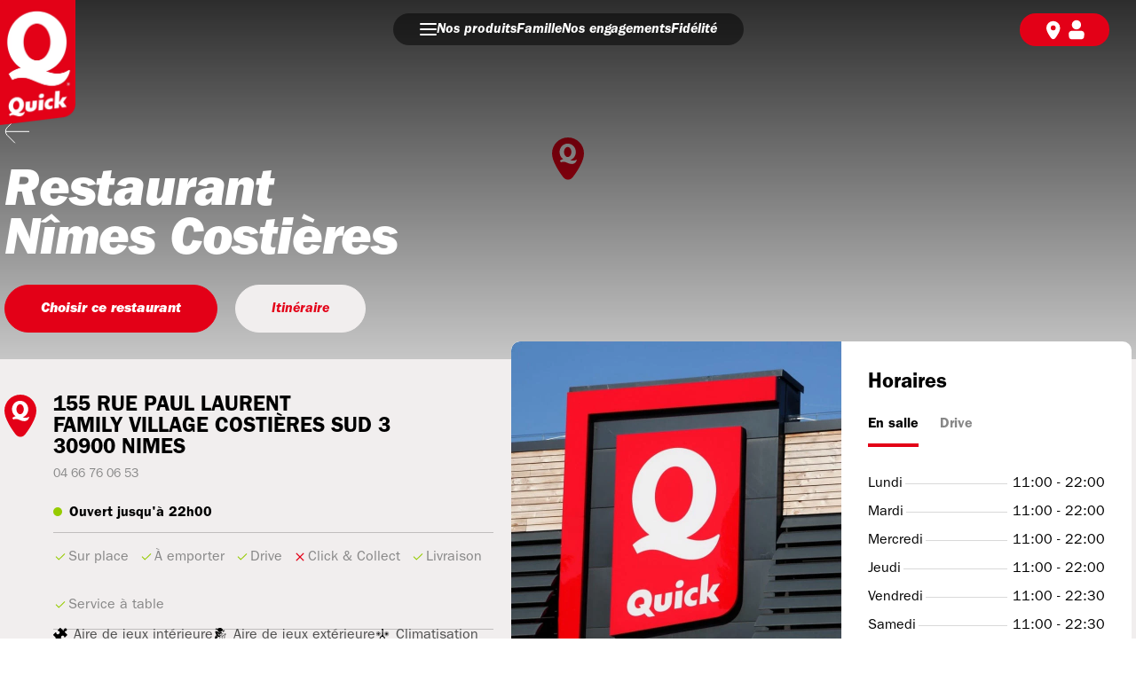

--- FILE ---
content_type: text/html; charset=utf-8
request_url: https://www.quick.fr/restaurants/nimes-costieres
body_size: 12220
content:
<!DOCTYPE html><html><head><meta charSet="utf-8" data-next-head=""/><meta name="viewport" content="width=device-width,maximum-scale=1,minimum-scale=1,initial-scale=1,user-scalable=no" data-next-head=""/><title data-next-head="">Restaurant Quick Nîmes Costières : Burgers et FastFood à NIMES</title><meta name="description" content="Découvrez le restaurant Quick Nîmes Costières à NIMES : l&#x27;adresse, les horaires et les services. Votre restaurant de Burgers et FastFood à NIMES." data-next-head=""/><meta name="keywords" content="quick NIMES, burger NIMES, fastfood NIMES" data-next-head=""/><link rel="image_src" href="https://www.quick.fr/_next/static/images/quick-logo-e80a59ceb85498f922e3d6376471828b.png" data-next-head=""/><meta property="og:image" content="https://www.quick.fr/_next/static/images/quick-logo-e80a59ceb85498f922e3d6376471828b.png" data-next-head=""/><meta property="og:site_name" content="Quick" data-next-head=""/><meta property="og:type" content="website" data-next-head=""/><meta property="og:url" content="https://www.quick.fr/restaurants/[restaurantSlug]restaurantSlug=nimes-costieres" data-next-head=""/><meta name="og:title" content="Restaurant Quick Nîmes Costières : Burgers et FastFood à NIMES" data-next-head=""/><meta property="og:description" content="Découvrez le restaurant Quick Nîmes Costières à NIMES : l&#x27;adresse, les horaires et les services. Votre restaurant de Burgers et FastFood à NIMES." data-next-head=""/><link rel="icon" href="/_next/static/images/favicon-441b5b1756b2711390c36dc526ae6fb4.png" data-next-head=""/><link data-next-font="" rel="preconnect" href="/" crossorigin="anonymous"/><link rel="preload" href="/_next/static/css/b93379bf5de799a1.css" as="style"/><link rel="canonical" data-next-head=""/><script id="quick-gtm" data-nscript="beforeInteractive">(function(w,d,s,l,i){w[l]=w[l]||[];w[l].push({'gtm.start':
new Date().getTime(),event:'gtm.js'});var f=d.getElementsByTagName(s)[0],
j=d.createElement(s),dl=l!='dataLayer'?'&l='+l:'';j.async=true;j.src=
'https://www.googletagmanager.com/gtm.js?id='+i+dl;f.parentNode.insertBefore(j,f);
})(window,document,'script','dataLayer','GTM-MJKRKS');</script><link rel="stylesheet" href="/_next/static/css/b93379bf5de799a1.css" data-n-g=""/><noscript data-n-css=""></noscript><script defer="" noModule="" src="/_next/static/chunks/polyfills-42372ed130431b0a.js"></script><script src="/_next/static/chunks/webpack-cbf2735c798628eb.js" defer=""></script><script src="/_next/static/chunks/framework-5c6aa4eeab4c6f34.js" defer=""></script><script src="/_next/static/chunks/main-7cad20998512ba06.js" defer=""></script><script src="/_next/static/chunks/pages/_app-288453702fc7aa16.js" defer=""></script><script src="/_next/static/chunks/2909-71c6602fddb1c685.js" defer=""></script><script src="/_next/static/chunks/4234-e85ccfa1db749968.js" defer=""></script><script src="/_next/static/chunks/5190-23a09ce30ad59ebf.js" defer=""></script><script src="/_next/static/chunks/pages/restaurants/%5BrestaurantSlug%5D-92b6503ecfe2a088.js" defer=""></script><script src="/_next/static/PJG3Uqox62VgK9NovNGUY/_buildManifest.js" defer=""></script><script src="/_next/static/PJG3Uqox62VgK9NovNGUY/_ssgManifest.js" defer=""></script></head><body><link rel="preload" as="image" href="/_next/static/images/burger-b00098380e9c31597daf3162b16920ba.svg"/><link rel="preload" as="image" href="/_next/static/images/icon-map-white-8379f6ac3a127d3e00446473084fabff.svg"/><link rel="preload" as="image" href="/_next/static/images/icon-account-white-ee0a828870f91047b0c77aca16155705.svg"/><div id="__next"><style data-emotion="css-global 6zbcmz">*{scroll-behavior:smooth;}body{font-family:ITCFranklin;margin:0;padding:0;}body .no-overflow{overflow:hidden;}button,input,textarea,select{font-family:ITCFranklin;}.no-overflow{overflow:hidden;}html{scroll-behavior:smooth;}.stylesDatePicker{width:calc(100% - 46px);padding:22px 23px;border:none;color:black;border-radius:32.5px;font-family:ITCFranklin;font-weight:400;font-size:14px;line-height:16px;outline:none;}.bgWhiteDatePicker{background-color:white;padding:17.5px 23px;}.bgGreyDatePicker{background-color:#F1EEEE;}.desktopStylesDatePicker{width:calc(100% - 64px);padding:17px 30px;border:none;color:black;background-color:#FFFFFF;border-radius:32.5px;font-family:ITCFranklin;font-weight:400;font-size:14px;line-height:16px;outline:none;}.disableDatePicker{pointer-events:none;background-color:#DBD9D9;}.validGreenBorder{border:2px solid #34A853!important;}.validRedBorder{border:2px solid #d1001f!important;}.stylesWrapperDatePicker{height:65px;width:100%;margin-bottom:20px;background-color:white;outline:none;}.disableMargin{margin:0;}.react-datepicker{border:1px solid #E3E0DA!important;}.react-datepicker .react-datepicker__triangle::before{border-bottom:1px solid #E3E0DA!important;}.react-datepicker .react-datepicker__triangle::after{border-bottom-color:1px solid #494949!important;}.react-datepicker__navigation .react-datepicker__navigation-icon::before{border-color:#fff!important;}.react-datepicker-wrapper{border-radius:32.5px;height:100%;}.react-datepicker__header{border-bottom:1px solid #E3E0DA!important;background-color:#D2082A!important;}.react-datepicker__header .react-datepicker__current-month{color:white!important;}.react-datepicker__header .react-datepicker__day-name{color:white!important;}.react-datepicker__day--selected{background-color:#D2082A!important;}.react-datepicker__day--keyboard-selected{background-color:#D2082A!important;}.horizontal-scrollbar-hidden::-webkit-scrollbar{display:none;}.horizontal-scrollbar-hidden{scrollbar-width:none;}.smsCodeInput{height:65px;width:65px;border-radius:50%;color:#e30017;background-color:#F1EEEE;border:none;text-align:center;font-weight:700;font-size:24px;line-height:27px;outline:none;}.smsCodeInputDesktop{height:82px;width:56px;border-radius:50px;color:#e30017;background-color:#F1EEEE;border:none;text-align:center;font-weight:700;font-size:24px;line-height:27px;outline:none;}.smsCodeInputWrapper{display:-webkit-box;display:-webkit-flex;display:-ms-flexbox;display:flex;-webkit-box-pack:justify;-webkit-justify-content:space-between;justify-content:space-between;margin-right:20px;margin-left:20px;}.react-select__value-container{font-size:18px;line-height:20px;font-weight:700;}.react-select__indicators{margin-right:15px;}.react-select__indicators svg{z-index:10;-webkit-transition:all 0.3s;transition:all 0.3s;color:#878787;}.react-select__control--menu-is-open .react-select__indicators svg{-webkit-transform:rotate(180deg);-moz-transform:rotate(180deg);-ms-transform:rotate(180deg);transform:rotate(180deg);}.rte{font-weight:400;font-size:14px;line-height:18px;}.rte p{margin-top:18px;margin-bottom:0px;}.rte p:first-of-type{margin-top:27px;}.rte strong{font-weight:900;}.rte a{color:#8E001B;}.gmnoprint a,.gmnoprint span,.gm-style-cc{display:none!important;}.simplebar-track.simplebar-vertical{top:33px;right:6px;bottom:13px;background-color:#D9D9D9;border-radius:40px;width:6px;}.simplebar-scrollbar.simplebar-visible::before{background-color:#D2082A;opacity:1;top:0;right:0;bottom:0;left:0;}.simplebar-offset{background-color:white;}.section-scrollbar{border-radius:10px;}.ReactModal__Overlay{z-index:1000;background-color:rgba(0, 0, 0, 0.7)!important;}.devenir-franchise{position:absolute;bottom:-20px;left:0;right:0;margin:auto;width:-webkit-fit-content;width:-moz-fit-content;width:fit-content;font-size:16px;line-height:16px;padding-top:14px;padding-bottom:14px;padding-left:40px;padding-right:40px;border-radius:30px;font-style:italic;color:white;background-color:red;border:1px solid #e30017;font-weight:900;cursor:pointer;}.devenir-franchise:hover{color:red;background-color:white;border:1px solid #D9D9D9;}</style><style>#nprogress{pointer-events:none}#nprogress .bar{background:#E30017;position:fixed;z-index:1600;top: 0;left:0;width:100%;height:3px}#nprogress .peg{display:block;position:absolute;right:0;width:100px;height:100%;box-shadow:0 0 10px #E30017,0 0 5px #E30017;opacity:1;-webkit-transform:rotate(3deg) translate(0px,-4px);-ms-transform:rotate(3deg) translate(0px,-4px);transform:rotate(3deg) translate(0px,-4px)}#nprogress .spinner{display:block;position:fixed;z-index:1600;top: 15px;right:15px}#nprogress .spinner-icon{width:18px;height:18px;box-sizing:border-box;border:2px solid transparent;border-top-color:#E30017;border-left-color:#E30017;border-radius:50%;-webkit-animation:nprogress-spinner 400ms linear infinite;animation:nprogress-spinner 400ms linear infinite}.nprogress-custom-parent{overflow:hidden;position:relative}.nprogress-custom-parent #nprogress .bar,.nprogress-custom-parent #nprogress .spinner{position:absolute}@-webkit-keyframes nprogress-spinner{0%{-webkit-transform:rotate(0deg)}100%{-webkit-transform:rotate(360deg)}}@keyframes nprogress-spinner{0%{transform:rotate(0deg)}100%{transform:rotate(360deg)}}</style><div class="Toastify"></div><style data-emotion="css 1gb1ims">.css-1gb1ims:after{position:absolute;content:"";width:0;height:0;border-style:solid;border-width:100px 28vw 0 0;border-color:#8E001B transparent transparent transparent;}</style><div class="css-1gb1ims eg910740" style="position:fixed;top:0;left:0;bottom:100%;min-height:0;width:28vw;border-bottom-right-radius:36px;overflow:hidden;z-index:20;transition:bottom 1.5s"><a style="display:block;height:100%;width:128px" href="/"><div style="height:100%;width:128px"></div></a><style data-emotion="css pwspsh">.css-pwspsh{position:absolute;top:0;left:0;bottom:0;width:28vw;}</style><div class="css-pwspsh eg910741" style="clip-path:circle(30px at 160px 40px);background:transparent"></div><div style="height:100%;width:100%;position:absolute;top:0;overflow:hidden;border-bottom-right-radius:30px;transform:translateX(-100%) translateZ(0)"><div style="position:relative;z-index:2;opacity:0"><a href="/"><style data-emotion="css 1etaxj7">.css-1etaxj7{position:absolute;z-index:3;top:0;left:0;width:86px;height:142px;background-image:url("/_next/static/images/quick-logo-e80a59ceb85498f922e3d6376471828b.png");-webkit-background-size:contain;background-size:contain;background-repeat:no-repeat;}</style><div width="86" height="142" class="css-1etaxj7 ezzm4ni0"></div></a></div><style data-emotion="css 18xhb6a">.css-18xhb6a{margin-top:80px;padding-right:0px;margin-bottom:3px;}</style><div style="visibility:hidden" class="css-18xhb6a e11l52h40"><style data-emotion="css 1l1brpk">.css-1l1brpk{max-width:100%;padding-bottom:13px;}</style><div as="[object Object]" class="css-1l1brpk eg7t4xw0"><style data-emotion="css ytbnnu">.css-ytbnnu{display:-webkit-box;display:-webkit-flex;display:-ms-flexbox;display:flex;-webkit-flex-direction:column;-ms-flex-direction:column;flex-direction:column;-webkit-align-items:left;-webkit-box-align:left;-ms-flex-align:left;align-items:left;padding-top:15px;padding-left:120px;padding-right:30px;-webkit-text-decoration:none;text-decoration:none;background-color:#fff;}</style><div class="css-ytbnnu eg7t4xw1"><style data-emotion="css 16tn2ye">.css-16tn2ye{position:relative;display:-webkit-box;display:-webkit-flex;display:-ms-flexbox;display:flex;-webkit-box-pack:justify;-webkit-justify-content:space-between;justify-content:space-between;}</style><div class="css-16tn2ye eg7t4xw2"></div></div></div><style data-emotion="css x9ky6z">.css-x9ky6z{position:absolute;max-width:258px;margin-left:86px;padding-top:13px;padding-bottom:24px;border-top:1px solid #C0BDBD;}</style><div class="css-x9ky6z eq1pceb0"><style data-emotion="css 7tlpbi">.css-7tlpbi{display:-webkit-box;display:-webkit-flex;display:-ms-flexbox;display:flex;-webkit-align-items:center;-webkit-box-align:center;-ms-flex-align:center;align-items:center;margin-top:15px;background-color:#fff;}</style><div class="css-7tlpbi eq1pceb1" tabindex="0" style="opacity:0;transform:translateY(50px) translateZ(0)"><style data-emotion="css ojbrp4">.css-ojbrp4{display:-webkit-box;display:-webkit-flex;display:-ms-flexbox;display:flex;-webkit-align-items:center;-webkit-box-align:center;-ms-flex-align:center;align-items:center;font-weight:600;font-style:italic;font-size:24px;line-height:29px;color:#000000;-webkit-text-decoration:none;text-decoration:none;cursor:pointer;white-space:nowrap;margin-left:0;}</style><a class="css-ojbrp4 eq1pceb2" href="/restaurants"><img alt="mon-restaurant" loading="lazy" width="26" height="25" decoding="async" data-nimg="1" style="color:transparent;margin-right:9px" src="/_next/static/images/menu-icon-restaurant-2334f6fc667be3877f50dae0e377b6bf.png"/>Mon restaurant</a></div><div margintop="15" class="css-7tlpbi eq1pceb1" tabindex="0" style="opacity:0;transform:translateY(50px) translateZ(0)"><a class="css-ojbrp4 eq1pceb2" href="/mon-compte"><img alt="mon-restaurant" loading="lazy" width="26" height="25" decoding="async" data-nimg="1" style="color:transparent;margin-right:9px" src="/_next/static/images/menu-icon-compte-c1264660cc1ba735fb19eb82f1a6364c.png"/>Mon compte</a></div></div></div><style data-emotion="css 12gs0a7">.css-12gs0a7{position:absolute;bottom:0;width:100%;background-color:#8E001B;}</style><div class="css-12gs0a7 e11l52h41" style="opacity:0"><style data-emotion="css 1lkbizq">.css-1lkbizq{margin-left:100px;max-width:200px;padding:20px;}</style><div style="visibility:hidden" class="css-1lkbizq e11l52h42"><style data-emotion="css 7rer7b">.css-7rer7b{margin-bottom:20px;margin-top:11px;font-size:24px;line-height:24px;font-weight:600;color:#fff;}</style><div class="css-7rer7b e11l52h43">Suivez-nous</div><style data-emotion="css ajzc05">.css-ajzc05{display:-webkit-box;display:-webkit-flex;display:-ms-flexbox;display:flex;-webkit-box-pack:justify;-webkit-justify-content:space-between;justify-content:space-between;-webkit-box-flex-wrap:wrap;-webkit-flex-wrap:wrap;-ms-flex-wrap:wrap;flex-wrap:wrap;padding:0 145px 0 145px;}</style><div class="css-ajzc05 evtwgkf0"><style data-emotion="css wlnq3v">.css-wlnq3v{display:inline-block;width:55px;height:55px;margin-right:2px;margin-left:2px;margin-bottom:10px;-webkit-text-decoration:none;text-decoration:none;background-image:url("/_next/static/images/icon-youtube-a49bd5f804ee138778077568649c2672.svg");-webkit-background-size:contain;background-size:contain;background-repeat:no-repeat;}</style><a image="/_next/static/images/icon-youtube-a49bd5f804ee138778077568649c2672.svg" href="https://www.youtube.com/playlist?list=PLJ5s2hh9Qa6beB7ztQ-Cq8O3UTURhJ9xV" size="55" target="_blank" rel="noopener noreferrer" class="css-wlnq3v evtwgkf1" tabindex="0" style="opacity:0;transform:translateY(50px) translateZ(0)"></a><style data-emotion="css care20">.css-care20{display:inline-block;width:55px;height:55px;margin-right:2px;margin-left:2px;margin-bottom:10px;-webkit-text-decoration:none;text-decoration:none;background-image:url("/_next/static/images/icon-facebook-75ad5ae79eb72260292b3afb4108723c.svg");-webkit-background-size:contain;background-size:contain;background-repeat:no-repeat;}</style><a image="/_next/static/images/icon-facebook-75ad5ae79eb72260292b3afb4108723c.svg" href="https://fr-fr.facebook.com/Quick/" size="55" target="_blank" rel="noopener noreferrer" class="css-care20 evtwgkf1" tabindex="0" style="opacity:0;transform:translateY(50px) translateZ(0)"></a><style data-emotion="css g0yfak">.css-g0yfak{display:inline-block;width:55px;height:55px;margin-right:2px;margin-left:2px;margin-bottom:10px;-webkit-text-decoration:none;text-decoration:none;background-image:url("/_next/static/images/icon-instagram-4091fc7680f9f20af926dbff973e6add.svg");-webkit-background-size:contain;background-size:contain;background-repeat:no-repeat;}</style><a image="/_next/static/images/icon-instagram-4091fc7680f9f20af926dbff973e6add.svg" href="https://www.instagram.com/quick.france/?hl=fr" size="55" target="_blank" rel="noopener noreferrer" class="css-g0yfak evtwgkf1" tabindex="0" style="opacity:0;transform:translateY(50px) translateZ(0)"></a><style data-emotion="css 1yq08wn">.css-1yq08wn{display:inline-block;width:55px;height:55px;margin-right:2px;margin-left:2px;margin-bottom:10px;-webkit-text-decoration:none;text-decoration:none;background-image:url("/_next/static/images/icon-twitter-5d6d4f29eb529a8cc66b149b8f4f8a9f.svg");-webkit-background-size:contain;background-size:contain;background-repeat:no-repeat;}</style><a image="/_next/static/images/icon-twitter-5d6d4f29eb529a8cc66b149b8f4f8a9f.svg" href="https://mobile.twitter.com/quickfrance_" size="55" target="_blank" rel="noopener noreferrer" class="css-1yq08wn evtwgkf1" tabindex="0" style="opacity:0;transform:translateY(50px) translateZ(0)"></a><style data-emotion="css tlvl04">.css-tlvl04{display:inline-block;width:55px;height:55px;margin-right:2px;margin-left:2px;margin-bottom:10px;-webkit-text-decoration:none;text-decoration:none;background-image:url("/_next/static/images/icon-linkedin-f9bd857e7eb9443ba50a505aa5165264.svg");-webkit-background-size:contain;background-size:contain;background-repeat:no-repeat;}</style><a image="/_next/static/images/icon-linkedin-f9bd857e7eb9443ba50a505aa5165264.svg" href="https://www.linkedin.com/company/quick/" size="55" target="_blank" rel="noopener noreferrer" class="css-tlvl04 evtwgkf1" tabindex="0" style="opacity:0;transform:translateY(50px) translateZ(0)"></a><style data-emotion="css 19yojt4">.css-19yojt4{display:inline-block;width:55px;height:55px;margin-right:2px;margin-left:2px;margin-bottom:10px;-webkit-text-decoration:none;text-decoration:none;background-image:url("/_next/static/images/icon-tiktok-e36e8b939111e36a8cfd1bba1a099c56.svg");-webkit-background-size:contain;background-size:contain;background-repeat:no-repeat;}</style><a image="/_next/static/images/icon-tiktok-e36e8b939111e36a8cfd1bba1a099c56.svg" href="https://www.tiktok.com/@quick.france" size="55" target="_blank" rel="noopener noreferrer" class="css-19yojt4 evtwgkf1" tabindex="0" style="opacity:0;transform:translateY(50px) translateZ(0)"></a></div></div></div></div></div><div style="position:fixed;bottom:0;width:0;height:0;border-style:solid;border-width:50px 26vw 0 0;border-color:#8E001B transparent transparent transparent;z-index:5;transform:translateX(-100%) translateY(-100vh) translateZ(0)"></div><style data-emotion="css l19hf6">.css-l19hf6{position:fixed;z-index:1;top:0;-webkit-transform:translateY(-100px);-moz-transform:translateY(-100px);-ms-transform:translateY(-100px);transform:translateY(-100px);-webkit-transition:all 0.25s ease-in-out;transition:all 0.25s ease-in-out;width:100%;height:71px;opacity:0;}</style><div class="css-l19hf6 e1kkxe8x0"><a href="/"><style data-emotion="css 1qxpyul">.css-1qxpyul{position:absolute;z-index:3;top:0;left:0;width:85px;height:215px;background-image:url("/_next/static/images/quick-logo-e80a59ceb85498f922e3d6376471828b.png");-webkit-background-size:contain;background-size:contain;background-repeat:no-repeat;}</style><div width="85" height="215" class="css-1qxpyul ezzm4ni0"></div></a><style data-emotion="css 1wtag3g">.css-1wtag3g{display:-webkit-box;display:-webkit-flex;display:-ms-flexbox;display:flex;-webkit-flex-direction:row;-ms-flex-direction:row;flex-direction:row;-webkit-box-pack:center;-ms-flex-pack:center;-webkit-justify-content:center;justify-content:center;padding-top:15px;}</style><div class="css-1wtag3g e4fdu050"><style data-emotion="css 1uri6fi">.css-1uri6fi{display:-webkit-box;display:-webkit-flex;display:-ms-flexbox;display:flex;-webkit-flex-direction:row;-ms-flex-direction:row;flex-direction:row;-webkit-align-items:center;-webkit-box-align:center;-ms-flex-align:center;align-items:center;border-radius:30px;padding:6px 30px 6px 30px;background:rgba(0,0,0,0.5);color:#fff;font-size:16px;font-style:italic;font-weight:600;font-family:'ITCFranklin';gap:25px;}</style><div class="css-1uri6fi e4fdu051"><img src="/_next/static/images/burger-b00098380e9c31597daf3162b16920ba.svg" alt="burger button" role="button" tabindex="0" style="cursor:pointer"/><style data-emotion="css x1si0">.css-x1si0{display:-webkit-box;display:-webkit-flex;display:-ms-flexbox;display:flex;-webkit-flex-direction:row;-ms-flex-direction:row;flex-direction:row;-webkit-align-items:center;-webkit-box-align:center;-ms-flex-align:center;align-items:center;gap:40px;}</style><div class="css-x1si0 e4fdu052"><style data-emotion="css 1gtsq1j">.css-1gtsq1j{-webkit-text-decoration:none;text-decoration:none;color:#fff;}</style><a class="css-1gtsq1j e4fdu053" href="/produits">Nos produits</a><a class="css-1gtsq1j e4fdu053" href="/famille">Famille</a><a class="css-1gtsq1j e4fdu053" href="/nos-engagements">Nos engagements</a><a class="css-1gtsq1j e4fdu053" href="/ma-fidelite-recompensee">Fidélité</a></div></div><style data-emotion="css 105hap5">.css-105hap5{display:-webkit-box;display:-webkit-flex;display:-ms-flexbox;display:flex;-webkit-flex-direction:row;-ms-flex-direction:row;flex-direction:row;-webkit-align-items:center;-webkit-box-align:center;-ms-flex-align:center;align-items:center;padding:6px 25px;background-color:var(--red-quick);border-radius:30px;color:#fff;font-family:ITCFranklin;font-size:12px;font-style:normal;font-weight:400;position:absolute;top:15px;right:30px;gap:20px;}</style><div style="position:absolute;top:15px;right:30px;gap:20px" class="css-105hap5 e4fdu054"><a href="/restaurants" style="display:flex;flex-direction:row;align-items:center;text-decoration:none"><img src="/_next/static/images/icon-map-white-8379f6ac3a127d3e00446473084fabff.svg" alt="map" style="height:25px"/><div style="color:#fff;font-family:ITCFranklin;font-size:12px"></div></a><a style="margin-right:0" href="/connexion"><img src="/_next/static/images/icon-account-white-ee0a828870f91047b0c77aca16155705.svg" alt="account" style="height:25px"/></a></div></div></div><style data-emotion="css ocg4dq">.css-ocg4dq{-webkit-transition:all 0.5s;transition:all 0.5s;width:28vw;}</style><div class="css-ocg4dq enuq1ij2"></div><style data-emotion="css 11ke15b">.css-11ke15b{position:fixed;-webkit-transition:all 0.3s;transition:all 0.3s;width:100%;height:100%;opacity:0;pointer-events:none;background-color:black;top:0;left:0;z-index:4;isolation:isolate;}</style><div class="css-11ke15b enuq1ij3"></div><style data-emotion="css zvd6m1">.css-zvd6m1{display:-webkit-box;display:-webkit-flex;display:-ms-flexbox;display:flex;-webkit-flex-direction:column;-ms-flex-direction:column;flex-direction:column;min-height:100vh;-webkit-transform:initial;-moz-transform:initial;-ms-transform:initial;transform:initial;background:white;}</style><div id="fixed-header-hp" class="App css-zvd6m1 enuq1ij0"><div class="css-zvd6m1 enuq1ij0"><style data-emotion="css 1iet16t">.css-1iet16t{top:-30px;-webkit-transition:all 0.5s;transition:all 0.5s;}</style><div class="css-1iet16t enuq1ij1"><div style="position:relative" id="mainMenuWrapper"><style data-emotion="css 8aoc5l">.css-8aoc5l{position:fixed;z-index:30;top:0;-webkit-transform:translateY(0);-moz-transform:translateY(0);-ms-transform:translateY(0);transform:translateY(0);-webkit-transition:all 0.25s ease-in-out;transition:all 0.25s ease-in-out;width:100%;height:71px;opacity:1;}</style><div class="css-8aoc5l e1kkxe8x0"><a href="/"><style data-emotion="css 1qxpyul">.css-1qxpyul{position:absolute;z-index:3;top:0;left:0;width:85px;height:215px;background-image:url("/_next/static/images/quick-logo-e80a59ceb85498f922e3d6376471828b.png");-webkit-background-size:contain;background-size:contain;background-repeat:no-repeat;}</style><div width="85" height="215" class="css-1qxpyul ezzm4ni0"></div></a><style data-emotion="css 1wtag3g">.css-1wtag3g{display:-webkit-box;display:-webkit-flex;display:-ms-flexbox;display:flex;-webkit-flex-direction:row;-ms-flex-direction:row;flex-direction:row;-webkit-box-pack:center;-ms-flex-pack:center;-webkit-justify-content:center;justify-content:center;padding-top:15px;}</style><div class="css-1wtag3g e4fdu050"><style data-emotion="css 1uri6fi">.css-1uri6fi{display:-webkit-box;display:-webkit-flex;display:-ms-flexbox;display:flex;-webkit-flex-direction:row;-ms-flex-direction:row;flex-direction:row;-webkit-align-items:center;-webkit-box-align:center;-ms-flex-align:center;align-items:center;border-radius:30px;padding:6px 30px 6px 30px;background:rgba(0,0,0,0.5);color:#fff;font-size:16px;font-style:italic;font-weight:600;font-family:'ITCFranklin';gap:25px;}</style><div class="css-1uri6fi e4fdu051"><img src="/_next/static/images/burger-b00098380e9c31597daf3162b16920ba.svg" alt="burger button" role="button" tabindex="0" style="cursor:pointer"/><style data-emotion="css x1si0">.css-x1si0{display:-webkit-box;display:-webkit-flex;display:-ms-flexbox;display:flex;-webkit-flex-direction:row;-ms-flex-direction:row;flex-direction:row;-webkit-align-items:center;-webkit-box-align:center;-ms-flex-align:center;align-items:center;gap:40px;}</style><div class="css-x1si0 e4fdu052"><style data-emotion="css 1gtsq1j">.css-1gtsq1j{-webkit-text-decoration:none;text-decoration:none;color:#fff;}</style><a class="css-1gtsq1j e4fdu053" href="/produits">Nos produits</a><a class="css-1gtsq1j e4fdu053" href="/famille">Famille</a><a class="css-1gtsq1j e4fdu053" href="/nos-engagements">Nos engagements</a><a class="css-1gtsq1j e4fdu053" href="/ma-fidelite-recompensee">Fidélité</a></div></div><style data-emotion="css 105hap5">.css-105hap5{display:-webkit-box;display:-webkit-flex;display:-ms-flexbox;display:flex;-webkit-flex-direction:row;-ms-flex-direction:row;flex-direction:row;-webkit-align-items:center;-webkit-box-align:center;-ms-flex-align:center;align-items:center;padding:6px 25px;background-color:var(--red-quick);border-radius:30px;color:#fff;font-family:ITCFranklin;font-size:12px;font-style:normal;font-weight:400;position:absolute;top:15px;right:30px;gap:20px;}</style><div style="position:absolute;top:15px;right:30px;gap:20px" class="css-105hap5 e4fdu054"><a href="/restaurants" style="display:flex;flex-direction:row;align-items:center;text-decoration:none"><img src="/_next/static/images/icon-map-white-8379f6ac3a127d3e00446473084fabff.svg" alt="map" style="height:25px"/><div style="color:#fff;font-family:ITCFranklin;font-size:12px"></div></a><a style="margin-right:0" href="/connexion"><img src="/_next/static/images/icon-account-white-ee0a828870f91047b0c77aca16155705.svg" alt="account" style="height:25px"/></a></div></div></div><style data-emotion="css 1um21ev">.css-1um21ev{display:-webkit-box;display:-webkit-flex;display:-ms-flexbox;display:flex;padding-left:calc((100vw - 1270px) / 2);padding-right:calc((100vw - 1270px) / 2);padding-bottom:95px;background-color:#F1EEEE;-webkit-box-pack:center;-ms-flex-pack:center;-webkit-justify-content:center;justify-content:center;}</style><div class="css-1um21ev e55yr0l0"><style data-emotion="css 46trpw">.css-46trpw{display:-webkit-box;display:-webkit-flex;display:-ms-flexbox;display:flex;-webkit-flex-direction:column;-ms-flex-direction:column;flex-direction:column;width:40%;padding-top:40px;padding-left:55px;margin-right:20px;background-image:url("/_next/static/images/icon-locator-full-8d3e13018d5c5e385d19707ffcefc7bf.svg");-webkit-background-size:36px 52px;background-size:36px 52px;background-repeat:no-repeat;background-position-x:0;background-position-y:40px;}</style><div class="css-46trpw e55yr0l1"><style data-emotion="css gg4vpm">.css-gg4vpm{display:-webkit-box;display:-webkit-flex;display:-ms-flexbox;display:flex;-webkit-box-pack:justify;-webkit-justify-content:space-between;justify-content:space-between;}</style><div class="css-gg4vpm e55yr0l4"><div><style data-emotion="css olk1qd">.css-olk1qd{font-size:24px;line-height:24px;font-weight:600;margin:0;}</style><h3 class="css-olk1qd e55yr0l3">155 RUE PAUL LAURENT</h3><h3 class="css-olk1qd e55yr0l3">FAMILY VILLAGE COSTIÈRES SUD 3</h3><h3 class="css-olk1qd e55yr0l3">30900<!-- --> <!-- -->NIMES</h3></div></div><style data-emotion="css e093gr">.css-e093gr{color:#878787;margin-top:7px;margin-bottom:16px;cursor:pointer;-webkit-text-decoration:none;text-decoration:none;-webkit-align-self:flex-start;-ms-flex-item-align:flex-start;align-self:flex-start;font-size:14px;}</style><a href="tel:+33466760653" class="css-e093gr e55yr0l5">04 66 76 06 53</a><style data-emotion="css d3k0h0">.css-d3k0h0{font-weight:600;margin-bottom:10px;font-size:16px;margin-top:5px;}.css-d3k0h0::before{content:"";display:inline-block;width:10px;height:10px;border-radius:50px;margin-right:8px;background:#96CB00;}</style><div class="css-d3k0h0 e1w6028j20">Ouvert jusqu&#x27;à 22h00</div><style data-emotion="css 2hgzbt">.css-2hgzbt{background-color:#C0BDBD;width:100%;height:1px;}</style><div class="css-2hgzbt e1w6028j25"></div><div class="flex flex-row flex-wrap w-full"><style data-emotion="css 11gcu5b">.css-11gcu5b{width:calc(50% - 20px);background-image:url("/_next/static/images/check-9e35513d96296b9b0a9d8fc226f82b9f.svg");background-repeat:no-repeat;-webkit-background-position:left center;background-position:left center;padding-left:20px;margin-bottom:8px;line-height:14px;background-position-y:-1px;font-size:12px;width:auto;background-image:url("/_next/static/images/check-9e35513d96296b9b0a9d8fc226f82b9f.svg");font-size:16px;-webkit-background-size:16px;background-size:16px;background-position-y:2px;margin-right:12px;color:#878787;padding-left:17px;margin-top:17px;margin-bottom:17px;white-space:nowrap;line-height:20px;}</style><div class="css-11gcu5b e55yr0l7">Sur place</div><div class="css-11gcu5b e55yr0l7">À emporter</div><div class="css-11gcu5b e55yr0l7">Drive</div><style data-emotion="css rrvx8n">.css-rrvx8n{width:calc(50% - 20px);background-image:url("/_next/static/images/close-6a528e4876b1a9679a7552e26394e02d.svg");background-repeat:no-repeat;-webkit-background-position:left center;background-position:left center;padding-left:20px;margin-bottom:8px;line-height:14px;background-position-y:-1px;font-size:12px;width:auto;background-image:url("/_next/static/images/close-6a528e4876b1a9679a7552e26394e02d.svg");font-size:16px;-webkit-background-size:16px;background-size:16px;background-position-y:2px;margin-right:12px;color:#878787;padding-left:17px;margin-top:17px;margin-bottom:17px;white-space:nowrap;line-height:20px;}</style><div class="css-rrvx8n e55yr0l7">Click &amp; Collect</div><div class="css-11gcu5b e55yr0l7">Livraison</div><div class="css-11gcu5b e55yr0l7">Service à table</div></div><div class="css-2hgzbt e1w6028j25"></div><style data-emotion="css wsni2r">.css-wsni2r{display:-webkit-box;display:-webkit-flex;display:-ms-flexbox;display:flex;-webkit-box-flex-wrap:wrap;-webkit-flex-wrap:wrap;-ms-flex-wrap:wrap;flex-wrap:wrap;gap:14px 12px;padding-block:26px 17px;}</style><div wrap="true" class="css-wsni2r e55yr0l6"><style data-emotion="css j5gtvf">.css-j5gtvf{position:relative;color:#4E4E4E;font-size:16px;line-height:22px;padding-left:23px;font-size:16px;line-height:12px;}.css-j5gtvf:before{content:"";position:absolute;left:0;top:50%;width:16px;height:16px;-webkit-transform:translateY(-50%);-moz-transform:translateY(-50%);-ms-transform:translateY(-50%);transform:translateY(-50%);background-image:url("/_next/static/images/indoorPlayArea-55b72beeb52cd99249c1ba623f4c52c9.svg");-webkit-background-size:contain;background-size:contain;background-repeat:no-repeat;-webkit-background-position:center;background-position:center;}</style><div class="css-j5gtvf e55yr0l10">Aire de jeux intérieure</div><style data-emotion="css flvmp8">.css-flvmp8{position:relative;color:#4E4E4E;font-size:16px;line-height:22px;padding-left:23px;font-size:16px;line-height:12px;}.css-flvmp8:before{content:"";position:absolute;left:0;top:50%;width:16px;height:16px;-webkit-transform:translateY(-50%);-moz-transform:translateY(-50%);-ms-transform:translateY(-50%);transform:translateY(-50%);background-image:url("/_next/static/images/outdoorPlayArea-944843fe20becefc601603e310b3422d.svg");-webkit-background-size:contain;background-size:contain;background-repeat:no-repeat;-webkit-background-position:center;background-position:center;}</style><div class="css-flvmp8 e55yr0l10">Aire de jeux extérieure</div><style data-emotion="css aga9vs">.css-aga9vs{position:relative;color:#4E4E4E;font-size:16px;line-height:22px;padding-left:23px;font-size:16px;line-height:12px;}.css-aga9vs:before{content:"";position:absolute;left:0;top:50%;width:16px;height:16px;-webkit-transform:translateY(-50%);-moz-transform:translateY(-50%);-ms-transform:translateY(-50%);transform:translateY(-50%);background-image:url("/_next/static/images/climatisation-7fc2927951c3f18eab2c991845f17b49.svg");-webkit-background-size:contain;background-size:contain;background-repeat:no-repeat;-webkit-background-position:center;background-position:center;}</style><div class="css-aga9vs e55yr0l10">Climatisation</div><style data-emotion="css a9zmov">.css-a9zmov{position:relative;color:#4E4E4E;font-size:16px;line-height:22px;padding-left:23px;font-size:16px;line-height:12px;}.css-a9zmov:before{content:"";position:absolute;left:0;top:50%;width:16px;height:16px;-webkit-transform:translateY(-50%);-moz-transform:translateY(-50%);-ms-transform:translateY(-50%);transform:translateY(-50%);background-image:url("/_next/static/images/parking-94ac70d180fbb12bd16e69e2d5c4cbf3.svg");-webkit-background-size:contain;background-size:contain;background-repeat:no-repeat;-webkit-background-position:center;background-position:center;}</style><div class="css-a9zmov e55yr0l10">Parking</div><style data-emotion="css lqx7gp">.css-lqx7gp{position:relative;color:#4E4E4E;font-size:16px;line-height:22px;padding-left:23px;font-size:16px;line-height:12px;}.css-lqx7gp:before{content:"";position:absolute;left:0;top:50%;width:16px;height:16px;-webkit-transform:translateY(-50%);-moz-transform:translateY(-50%);-ms-transform:translateY(-50%);transform:translateY(-50%);background-image:url("/_next/static/images/pmr-6fc0a00414160f38e12a9844276cd8dc.svg");-webkit-background-size:contain;background-size:contain;background-repeat:no-repeat;-webkit-background-position:center;background-position:center;}</style><div class="css-lqx7gp e55yr0l10">Accès PMR</div><style data-emotion="css 1negh27">.css-1negh27{position:relative;color:#4E4E4E;font-size:16px;line-height:22px;padding-left:23px;font-size:16px;line-height:12px;}.css-1negh27:before{content:"";position:absolute;left:0;top:50%;width:16px;height:16px;-webkit-transform:translateY(-50%);-moz-transform:translateY(-50%);-ms-transform:translateY(-50%);transform:translateY(-50%);background-image:url("/_next/static/images/wifi-e30c12721f3ac9967a853c1aa3f5c6a7.svg");-webkit-background-size:contain;background-size:contain;background-repeat:no-repeat;-webkit-background-position:center;background-position:center;}</style><div class="css-1negh27 e55yr0l10">Wifi</div><style data-emotion="css 190fwag">.css-190fwag{position:relative;color:#4E4E4E;font-size:16px;line-height:22px;padding-left:23px;font-size:16px;line-height:12px;}.css-190fwag:before{content:"";position:absolute;left:0;top:50%;width:16px;height:16px;-webkit-transform:translateY(-50%);-moz-transform:translateY(-50%);-ms-transform:translateY(-50%);transform:translateY(-50%);background-image:url("/_next/static/images/terrace-951076c817cacffac841eedd95f23392.svg");-webkit-background-size:contain;background-size:contain;background-repeat:no-repeat;-webkit-background-position:center;background-position:center;}</style><div class="css-190fwag e55yr0l10">Terrasse</div><style data-emotion="css qiveq8">.css-qiveq8{position:relative;color:#4E4E4E;font-size:16px;line-height:22px;padding-left:23px;font-size:16px;line-height:12px;}.css-qiveq8:before{content:"";position:absolute;left:0;top:50%;width:16px;height:16px;-webkit-transform:translateY(-50%);-moz-transform:translateY(-50%);-ms-transform:translateY(-50%);transform:translateY(-50%);background-image:url("/_next/static/images/halal-2361e4837b9298f8e415e98290fd4a9a.svg");-webkit-background-size:contain;background-size:contain;background-repeat:no-repeat;-webkit-background-position:center;background-position:center;}</style><div class="css-qiveq8 e55yr0l10">Certification halal</div><style data-emotion="css u7kybj">.css-u7kybj{position:relative;color:#4E4E4E;font-size:16px;line-height:22px;padding-left:23px;font-size:16px;line-height:12px;}.css-u7kybj:before{content:"";position:absolute;left:0;top:50%;width:16px;height:16px;-webkit-transform:translateY(-50%);-moz-transform:translateY(-50%);-ms-transform:translateY(-50%);transform:translateY(-50%);background-image:url("/_next/static/images/fleche_recyclage-9bb24284347c30c43ee23a15cb354135.svg");-webkit-background-size:contain;background-size:contain;background-repeat:no-repeat;-webkit-background-position:center;background-position:center;}</style><div class="css-u7kybj e55yr0l10">Vaisselle réutilisable en salle</div><style data-emotion="css norpgt">.css-norpgt{display:block;max-width:366px;min-width:none;margin-top:0;margin-bottom:0;margin-left:0;margin-right:0;padding-left:0;padding-right:0;font-size:8px;font-weight:normal;text-decoration-line:none;line-height:12px;color:#000000;text-align:left;text-transform:none;font-style:normal;}</style><div font-weight="normal" color="black" class="css-norpgt e12gl4ty0">* Dans ce restaurant, les viandes proposées sont contrôlées et certifiées HALAL par l&#x27;Association Rituelle de la Grande Mosquée de Lyon (ARGML)</div></div><div style="margin-bottom:8px" class="css-2hgzbt e1w6028j25"></div><div style="margin-bottom:20px"><style data-emotion="css 1quzsgf">.css-1quzsgf{position:relative;color:#000;font-size:16px;line-height:22px;font-family:ITCFranklin;font-style:normal;font-weight:600;}</style><div class="css-1quzsgf e55yr0l9">Click &amp; collect</div></div><div class="css-1quzsgf e55yr0l9">Livraison</div><style data-emotion="css wypu4n">.css-wypu4n{display:-webkit-box;display:-webkit-flex;display:-ms-flexbox;display:flex;-webkit-box-flex-wrap:wrap;-webkit-flex-wrap:wrap;-ms-flex-wrap:wrap;flex-wrap:wrap;gap:6px;padding-block:0;}</style><div class="css-wypu4n e55yr0l6"><style data-emotion="css 1nvh0ui">.css-1nvh0ui{background-color:black;pointer-events:auto;width:141px;height:50px;background-image:url('/v1/ubereats.svg');background-repeat:no-repeat;-webkit-background-position:center;background-position:center;-webkit-background-size:90px 23px;background-size:90px 23px;border-radius:90px;display:-webkit-box;display:-webkit-flex;display:-ms-flexbox;display:flex;-webkit-box-pack:center;-ms-flex-pack:center;-webkit-justify-content:center;justify-content:center;-webkit-align-items:center;-webkit-box-align:center;-ms-flex-align:center;align-items:center;cursor:pointer;color:#fff;font-weight:750;font-style:italic;font-size:16px;text-align:center;font-family:ITCFranklin;}</style><a href="https://www.order.store/store/quick-nimes-costieres/BmwDxIx3TI-vwYbV2pRTjw" type="ubereats" target="_blank" rel="noopener noreferrer" class="css-1nvh0ui e55yr0l11"></a><style data-emotion="css ftf5hw">.css-ftf5hw{background-color:#00CCBC;pointer-events:auto;width:141px;height:50px;background-image:url('/v1/deliveroo.svg');background-repeat:no-repeat;-webkit-background-position:center;background-position:center;-webkit-background-size:90px 23px;background-size:90px 23px;border-radius:90px;display:-webkit-box;display:-webkit-flex;display:-ms-flexbox;display:flex;-webkit-box-pack:center;-ms-flex-pack:center;-webkit-justify-content:center;justify-content:center;-webkit-align-items:center;-webkit-box-align:center;-ms-flex-align:center;align-items:center;cursor:pointer;color:#fff;font-weight:750;font-style:italic;font-size:16px;text-align:center;font-family:ITCFranklin;}</style><a href="https://deliveroo.fr/fr/menu/nimes/carre-sud/nimes-costieres" type="deliveroo" target="_blank" rel="noopener noreferrer" class="css-ftf5hw e55yr0l11"></a></div></div><style data-emotion="css dvxtzn">.css-dvxtzn{display:-webkit-box;display:-webkit-flex;display:-ms-flexbox;display:flex;-webkit-flex-direction:column;-ms-flex-direction:column;flex-direction:column;-webkit-align-items:center;-webkit-box-align:center;-ms-flex-align:center;align-items:center;}</style><div class="css-dvxtzn e55yr0l17"><style data-emotion="css 1td66i9">.css-1td66i9{display:-webkit-box;display:-webkit-flex;display:-ms-flexbox;display:flex;-webkit-align-self:flex-start;-ms-flex-item-align:flex-start;align-self:flex-start;width:100%;border-radius:10px;margin-top:-20px;background-color:white;z-index:20;position:relative;overflow:hidden;-webkit-flex-direction:column;-ms-flex-direction:column;flex-direction:column;}</style><div class="css-1td66i9 e55yr0l2"><img alt="Quick Logo on Roof" loading="lazy" width="372" height="403" decoding="async" data-nimg="1" style="color:transparent" src="/_next/static/images/quick-single-restaurant-a10cee52fc2710a3f4ec0cd7030994ff.jpg"/><style data-emotion="css rqtw50">.css-rqtw50{padding:34px 30px;width:auto;}</style><div class="css-rqtw50 e55yr0l12"><h3 style="margin-bottom:24px" class="css-olk1qd e55yr0l3">Horaires</h3><style data-emotion="css rlg7p6">.css-rlg7p6{display:-webkit-box;display:-webkit-flex;display:-ms-flexbox;display:flex;-webkit-box-flex-wrap:wrap;-webkit-flex-wrap:wrap;-ms-flex-wrap:wrap;flex-wrap:wrap;gap:0;padding-block:0;}</style><div class="css-rlg7p6 e55yr0l6"><style data-emotion="css 1pomrxp">.css-1pomrxp{font-size:16px;line-height:22px;color:#000000;font-weight:600;padding-bottom:15px;margin-right:24px;position:relative;cursor:pointer;margin-bottom:25px;}.css-1pomrxp:after{content:"";display:block;width:100%;height:4px;background-color:#E30017;bottom:0;position:absolute;opacity:1;-webkit-transition:opacity 0.3s;transition:opacity 0.3s;}</style><div class="css-1pomrxp e55yr0l13">En salle</div><style data-emotion="css 3p9jup">.css-3p9jup{font-size:16px;line-height:22px;color:#878787;font-weight:600;padding-bottom:15px;margin-right:24px;position:relative;cursor:pointer;margin-bottom:25px;}.css-3p9jup:after{content:"";display:block;width:100%;height:4px;background-color:transparent;bottom:0;position:absolute;opacity:0;-webkit-transition:opacity 0.3s;transition:opacity 0.3s;}</style><div class="css-3p9jup e55yr0l13">Drive</div></div><style data-emotion="css 70qvj9">.css-70qvj9{display:-webkit-box;display:-webkit-flex;display:-ms-flexbox;display:flex;-webkit-align-items:center;-webkit-box-align:center;-ms-flex-align:center;align-items:center;}</style><div class="css-70qvj9 e55yr0l14"><style data-emotion="css gp9kgn">.css-gp9kgn{font-size:16px;line-height:32px;color:#000000;width:-webkit-fit-content;width:-moz-fit-content;width:fit-content;white-space:nowrap;}</style><div class="css-gp9kgn e55yr0l15">Lundi</div><style data-emotion="css zc4tcq">.css-zc4tcq{width:100%;height:1px;background-color:#D9D9D9;margin-left:3px;margin-right:6px;}</style><div class="css-zc4tcq e55yr0l16"></div><div class="css-gp9kgn e55yr0l15">11:00 - 22:00</div></div><div class="css-70qvj9 e55yr0l14"><div class="css-gp9kgn e55yr0l15">Mardi</div><div class="css-zc4tcq e55yr0l16"></div><div class="css-gp9kgn e55yr0l15">11:00 - 22:00</div></div><div class="css-70qvj9 e55yr0l14"><div class="css-gp9kgn e55yr0l15">Mercredi</div><div class="css-zc4tcq e55yr0l16"></div><div class="css-gp9kgn e55yr0l15">11:00 - 22:00</div></div><div class="css-70qvj9 e55yr0l14"><div class="css-gp9kgn e55yr0l15">Jeudi</div><div class="css-zc4tcq e55yr0l16"></div><div class="css-gp9kgn e55yr0l15">11:00 - 22:00</div></div><div class="css-70qvj9 e55yr0l14"><div class="css-gp9kgn e55yr0l15">Vendredi</div><div class="css-zc4tcq e55yr0l16"></div><div class="css-gp9kgn e55yr0l15">11:00 - 22:30</div></div><div class="css-70qvj9 e55yr0l14"><div class="css-gp9kgn e55yr0l15">Samedi</div><div class="css-zc4tcq e55yr0l16"></div><div class="css-gp9kgn e55yr0l15">11:00 - 22:30</div></div><div class="css-70qvj9 e55yr0l14"><div class="css-gp9kgn e55yr0l15">Dimanche</div><div class="css-zc4tcq e55yr0l16"></div><div class="css-gp9kgn e55yr0l15">11:00 - 22:00</div></div></div></div><style data-emotion="css 1j49ggi">.css-1j49ggi{width:100%;height:auto;margin-top:20px;background-color:white;border-radius:10px;border:1px solid red;}</style><div class="css-1j49ggi e1ruj93f0"><style data-emotion="css 1n2mv2k">.css-1n2mv2k{display:-webkit-box;display:-webkit-flex;display:-ms-flexbox;display:flex;-webkit-box-pack:center;-ms-flex-pack:center;-webkit-justify-content:center;justify-content:center;-webkit-align-items:center;-webkit-box-align:center;-ms-flex-align:center;align-items:center;}</style><div class="css-1n2mv2k e1ruj93f2"><style data-emotion="css m1fnvs">.css-m1fnvs{width:267px;height:152px;margin-top:10px;margin-bottom:10px;background-image:url("/_next/static/images/download-app-ab37b6ed0ef931f0bf8a1b559a736d27.png");-webkit-background-size:contain;background-size:contain;background-repeat:no-repeat;-webkit-background-position:center;background-position:center;}</style><div class="css-m1fnvs e1ruj93f5"></div><style data-emotion="css 5rszou">.css-5rszou{display:-webkit-box;display:-webkit-flex;display:-ms-flexbox;display:flex;-webkit-flex-direction:column;-ms-flex-direction:column;flex-direction:column;-webkit-align-items:center;-webkit-box-align:center;-ms-flex-align:center;align-items:center;margin-right:20px;min-width:410px;}</style><div class="css-5rszou e1ruj93f1"><style data-emotion="css 10n16mx">.css-10n16mx{display:block;max-width:none;min-width:none;margin-top:0;margin-bottom:0;margin-left:0;margin-right:0;padding-left:0;padding-right:0;font-size:28px;font-weight:bold;text-decoration-line:none;line-height:20px;color:#E30017;text-align:center;text-transform:none;font-style:italic;}</style><div font-weight="bold" color="red" class="css-10n16mx e12gl4ty0">Téléchargez l’app Quick France</div><style data-emotion="css 1l4w6pd">.css-1l4w6pd{display:-webkit-box;display:-webkit-flex;display:-ms-flexbox;display:flex;-webkit-box-pack:center;-ms-flex-pack:center;-webkit-justify-content:center;justify-content:center;}</style><div class="css-1l4w6pd e1ruj93f3"><a href="https://apps.apple.com/fr/app/quick-france/id359085347"><style data-emotion="css 1kj541m">.css-1kj541m{width:auto;min-width:90px;height:30px;margin-top:20px;background-image:url("/_next/static/images/dowload-ios-btn-aac1f55189afc214bdf16b357715eb41.png");-webkit-background-size:contain;background-size:contain;background-repeat:no-repeat;-webkit-background-position:center;background-position:center;}</style><div type="ios" class="css-1kj541m e1ruj93f4"></div></a><a href="https://play.google.com/store/apps/details?id=be.lvlp.Quick&amp;hl=en_CA&amp;gl=US"><style data-emotion="css 1gt9aht">.css-1gt9aht{width:auto;min-width:90px;height:30px;margin-top:20px;background-image:url("/_next/static/images/dowload-android-btn-4ccdb00c0eabd996219da9d5a7263526.png");-webkit-background-size:contain;background-size:contain;background-repeat:no-repeat;-webkit-background-position:center;background-position:center;}</style><div type="android" class="css-1gt9aht e1ruj93f4"></div></a></div><style data-emotion="css 18sihgh">.css-18sihgh{display:block;max-width:none;min-width:none;margin-top:15px;margin-bottom:0;margin-left:0;margin-right:0;padding-left:0;padding-right:0;font-size:18px;font-weight:bold;text-decoration-line:none;line-height:18px;color:#000000;text-align:center;text-transform:none;font-style:italic;}</style><div font-weight="bold" color="black" class="css-18sihgh e12gl4ty0">Profitez des bons plans de votre restaurant préféré</div></div></div></div></div></div></div></div><style data-emotion="css uy34jp">.css-uy34jp{display:-webkit-box;display:-webkit-flex;display:-ms-flexbox;display:flex;-webkit-box-pack:center;-ms-flex-pack:center;-webkit-justify-content:center;justify-content:center;width:100%;height:100%;margin-top:auto;z-index:1;background-color:#8E001B;}</style><div class="css-uy34jp e12u7zjj0"><style data-emotion="css y8rlfl">.css-y8rlfl{display:block;-webkit-box-pack:center;-ms-flex-pack:center;-webkit-justify-content:center;justify-content:center;width:100%;max-width:100%;}</style><div class="css-y8rlfl e12u7zjj1"><style data-emotion="css 1yjxr1">.css-1yjxr1{display:block;margin:0 auto;width:70px;height:115px;min-width:70px;background-image:url(/_next/static/images/quick-logo-e80a59ceb85498f922e3d6376471828b.png);-webkit-background-size:contain;background-size:contain;background-repeat:no-repeat;}</style><div class="css-1yjxr1 e12u7zjj4"></div><style data-emotion="css 1fpcc64">.css-1fpcc64{display:-webkit-box;display:-webkit-flex;display:-ms-flexbox;display:flex;-webkit-flex-direction:column;-ms-flex-direction:column;flex-direction:column;-webkit-box-pack:end;-ms-flex-pack:end;-webkit-justify-content:end;justify-content:end;min-width:100%;}</style><div class="css-1fpcc64 e12u7zjj2"><div><style data-emotion="css 1jlxfc7">.css-1jlxfc7{display:-webkit-box;display:-webkit-flex;display:-ms-flexbox;display:flex;-webkit-box-pack:center;-ms-flex-pack:center;-webkit-justify-content:center;justify-content:center;margin:25px auto 0;width:236px;height:24px;background-image:url("/_next/static/images/footer-text-eb01825c32fad3e93e0a5ad3b5f4df5b.png");-webkit-background-size:contain;background-size:contain;background-repeat:no-repeat;}</style><div class="css-1jlxfc7 e12u7zjj5"></div></div><style data-emotion="css 15d4tso">.css-15d4tso{display:-webkit-box;display:-webkit-flex;display:-ms-flexbox;display:flex;-webkit-box-pack:center;-ms-flex-pack:center;-webkit-justify-content:center;justify-content:center;-webkit-box-flex-wrap:wrap;-webkit-flex-wrap:wrap;-ms-flex-wrap:wrap;flex-wrap:wrap;padding:9px 15px;}</style><div class="css-15d4tso e7kw12v0"><style data-emotion="css 1u6zj2h">.css-1u6zj2h{font-weight:700;font-size:16px;line-height:20px;margin-right:10px;margin-left:10px;color:#fff;white-space:nowrap;-webkit-text-decoration:none;text-decoration:none;}</style><a class="css-1u6zj2h e7kw12v1" href="/produits">Nos produits</a><a class="css-1u6zj2h e7kw12v1" href="/ma-fidelite-recompensee">Fidelité</a><a class="css-1u6zj2h e7kw12v1" href="/famille">Famille</a><a class="css-1u6zj2h e7kw12v1" href="/restaurants">Nos restaurants</a><a class="css-1u6zj2h e7kw12v1" href="https://www.quick.fr/le-gout-de-se-retrouver">Le Goût de se retrouver</a><a class="css-1u6zj2h e7kw12v1" href="/nos-engagements">Nos engagements</a><a class="css-1u6zj2h e7kw12v1" href="/carriere">Carrière</a><a class="css-1u6zj2h e7kw12v1" href="/devenir-franchise">Devenir franchisé</a><a class="css-1u6zj2h e7kw12v1" href="https://assets.quick.fr/Fiches_produits_relatives_aux_qualites_et_caracteristiques_environnementales_1_c45964618c.pdf">Infos emballages</a></div><a style="display:flex;text-decoration:none" href="/nous-contacter"><style data-emotion="css umneu">.css-umneu{width:-webkit-fit-content;width:-moz-fit-content;width:fit-content;height:-webkit-fit-content;height:-moz-fit-content;height:fit-content;cursor:pointer;text-align:center;-webkit-transition:all 0.3s ease;transition:all 0.3s ease;margin-top:0;margin-bottom:18px;opacity:1;white-space:nowrap;margin-left:auto;margin-right:auto;font-size:16px;line-height:16px;font-weight:900;padding-top:14px;padding-bottom:14px;padding-left:40px;padding-right:40px;border-radius:30px;font-style:italic;color:#fff;background-color:#E30017;border:1px solid #E30017;}.css-umneu:hover{color:#E30017;background-color:#fff;border:1px solid #E5E5E5;}</style><button color="red" class="css-umneu e4jpgpe0">Contactez-nous</button></a><style data-emotion="css ajzc05">.css-ajzc05{display:-webkit-box;display:-webkit-flex;display:-ms-flexbox;display:flex;-webkit-box-pack:justify;-webkit-justify-content:space-between;justify-content:space-between;-webkit-box-flex-wrap:wrap;-webkit-flex-wrap:wrap;-ms-flex-wrap:wrap;flex-wrap:wrap;padding:0 145px 0 145px;}</style><div class="css-ajzc05 evtwgkf0"><style data-emotion="css 1bo26z8">.css-1bo26z8{display:inline-block;width:46px;height:46px;margin-right:2px;margin-left:2px;margin-bottom:10px;-webkit-text-decoration:none;text-decoration:none;background-image:url("/_next/static/images/icon-youtube-a49bd5f804ee138778077568649c2672.svg");-webkit-background-size:contain;background-size:contain;background-repeat:no-repeat;}</style><a image="/_next/static/images/icon-youtube-a49bd5f804ee138778077568649c2672.svg" href="https://www.youtube.com/playlist?list=PLJ5s2hh9Qa6beB7ztQ-Cq8O3UTURhJ9xV" size="46" target="_blank" rel="noopener noreferrer" class="css-1bo26z8 evtwgkf1" tabindex="0"></a><style data-emotion="css effotq">.css-effotq{display:inline-block;width:46px;height:46px;margin-right:2px;margin-left:2px;margin-bottom:10px;-webkit-text-decoration:none;text-decoration:none;background-image:url("/_next/static/images/icon-facebook-75ad5ae79eb72260292b3afb4108723c.svg");-webkit-background-size:contain;background-size:contain;background-repeat:no-repeat;}</style><a image="/_next/static/images/icon-facebook-75ad5ae79eb72260292b3afb4108723c.svg" href="https://fr-fr.facebook.com/Quick/" size="46" target="_blank" rel="noopener noreferrer" class="css-effotq evtwgkf1" tabindex="0"></a><style data-emotion="css bxlx2r">.css-bxlx2r{display:inline-block;width:46px;height:46px;margin-right:2px;margin-left:2px;margin-bottom:10px;-webkit-text-decoration:none;text-decoration:none;background-image:url("/_next/static/images/icon-instagram-4091fc7680f9f20af926dbff973e6add.svg");-webkit-background-size:contain;background-size:contain;background-repeat:no-repeat;}</style><a image="/_next/static/images/icon-instagram-4091fc7680f9f20af926dbff973e6add.svg" href="https://www.instagram.com/quick.france/?hl=fr" size="46" target="_blank" rel="noopener noreferrer" class="css-bxlx2r evtwgkf1" tabindex="0"></a><style data-emotion="css 1iotf83">.css-1iotf83{display:inline-block;width:46px;height:46px;margin-right:2px;margin-left:2px;margin-bottom:10px;-webkit-text-decoration:none;text-decoration:none;background-image:url("/_next/static/images/icon-twitter-5d6d4f29eb529a8cc66b149b8f4f8a9f.svg");-webkit-background-size:contain;background-size:contain;background-repeat:no-repeat;}</style><a image="/_next/static/images/icon-twitter-5d6d4f29eb529a8cc66b149b8f4f8a9f.svg" href="https://mobile.twitter.com/quickfrance_" size="46" target="_blank" rel="noopener noreferrer" class="css-1iotf83 evtwgkf1" tabindex="0"></a><style data-emotion="css 9zk7rh">.css-9zk7rh{display:inline-block;width:46px;height:46px;margin-right:2px;margin-left:2px;margin-bottom:10px;-webkit-text-decoration:none;text-decoration:none;background-image:url("/_next/static/images/icon-linkedin-f9bd857e7eb9443ba50a505aa5165264.svg");-webkit-background-size:contain;background-size:contain;background-repeat:no-repeat;}</style><a image="/_next/static/images/icon-linkedin-f9bd857e7eb9443ba50a505aa5165264.svg" href="https://www.linkedin.com/company/quick/" size="46" target="_blank" rel="noopener noreferrer" class="css-9zk7rh evtwgkf1" tabindex="0"></a><style data-emotion="css 1wc6g5l">.css-1wc6g5l{display:inline-block;width:46px;height:46px;margin-right:2px;margin-left:2px;margin-bottom:10px;-webkit-text-decoration:none;text-decoration:none;background-image:url("/_next/static/images/icon-tiktok-e36e8b939111e36a8cfd1bba1a099c56.svg");-webkit-background-size:contain;background-size:contain;background-repeat:no-repeat;}</style><a image="/_next/static/images/icon-tiktok-e36e8b939111e36a8cfd1bba1a099c56.svg" href="https://www.tiktok.com/@quick.france" size="46" target="_blank" rel="noopener noreferrer" class="css-1wc6g5l evtwgkf1" tabindex="0"></a></div><style data-emotion="css 161afws">.css-161afws{display:-webkit-box;display:-webkit-flex;display:-ms-flexbox;display:flex;-webkit-box-pack:center;-ms-flex-pack:center;-webkit-justify-content:center;justify-content:center;margin-top:27px;background-color:#E30017;border-radius:0px;}</style><div class="css-161afws e1neutoa0"><style data-emotion="css 1537u92">.css-1537u92{display:inline;padding:15px 32px 15px 32px;text-align:center;}</style><div class="css-1537u92 e1neutoa1"><style data-emotion="css 8oiz2p">.css-8oiz2p{font-weight:600;font-size:14px;line-height:20px;margin-right:2px;margin-left:2px;color:#34010B;-webkit-text-decoration:none;text-decoration:none;}</style><a class="css-8oiz2p e1neutoa2" href="/mesures-sanitaires">Mesures sanitaires -</a><a class="css-8oiz2p e1neutoa2" href="/politique-de-protection-des-donnees-personnelles">Politique de protection des données personnelles -</a><a class="css-8oiz2p e1neutoa2" href="/cookies">Cookies -</a><a class="css-8oiz2p e1neutoa2" href="/mentions-legales">Mentions légales</a><a id="cookies-settings-link" class="css-8oiz2p e1neutoa2" href="/restaurants/nimes-costieres#">- Gérer mes cookies</a></div></div><style data-emotion="css r45aap">.css-r45aap{font-weight:400;font-size:10px;line-height:20px;margin-top:10px;margin-bottom:10px;color:#fff;text-align:center;}</style><div class="css-r45aap e1neutoa3">Pour votre santé, évitez de grignoter entre les repas <style data-emotion="css 1js41a4">.css-1js41a4{font-weight:400;font-size:10px;line-height:20px;margin-top:10px;margin-bottom:10px;color:#fff;}</style><a target="_blank" rel="noopener noreferrer" class="css-1js41a4 e1neutoa4" href="https://www.mangerbouger.fr">https://www.mangerbouger.fr</a></div></div></div></div></div></div></div><script id="__NEXT_DATA__" type="application/json">{"props":{"pageProps":{"dehydratedState":{"mutations":[],"queries":[{"state":{"data":{"restaurant":{"id":18,"attributes":{"id":18,"fr":"F349","name":"Nîmes Costières","status":"A. OUVERT","lat":43.810521,"lng":4.364829,"createdAt":"2026-01-21T03:02:20.615Z","updatedAt":"2026-01-21T03:02:20.615Z","openingDate":"04/08/2013 00:00:00","closingDate":"","exceptionalClosingStartDate":"","exceptionalClosingEndDate":"","exceptionalClosingReason":"","address1":"155 RUE PAUL LAURENT","address2":"FAMILY VILLAGE COSTIÈRES SUD 3","postalCode":"30900","city":"NIMES","region":"SUD EST","location":"Drive","operation":"Franchisé","type":"Quick Classique","halal":"Oui","halalDate":"27/02/2017 00:00:00","email":"frd349@quick.fr","phone":"04 66 76 06 53","driveMonday":"11:00 - 22:00","driveTuesday":"11:00 - 22:00","driveWednesday":"11:00 - 22:00","driveThursday":"11:00 - 22:00","driveFriday":"11:00 - 23:00","driveSaturday":"11:00 - 23:00","driveSunday":"11:00 - 22:00","diningMonday":"11:00 - 22:00","diningTuesday":"11:00 - 22:00","diningWednesday":"11:00 - 22:00","diningThursday":"11:00 - 22:00","diningFriday":"11:00 - 22:30","diningSaturday":"11:00 - 22:30","diningSunday":"11:00 - 22:00","outdoorPlayground":"Oui","indoorPlayground":"Oui","terrace":"Oui","breakfast":"Non","birthday":"Non","wc":"Oui","airConditioning":"Oui","wifi":"Oui","bottleWarmer":"Non","drive":"Oui","clickAndCollect":"Non","deliveroo":"Oui","justeat":"","ubereats":"Oui","parking":"Oui","clickAndCollectUrl":"","operatingCompany":"C.F. RESTAURATION SAS","deliverooUrl":"https://deliveroo.fr/fr/menu/nimes/carre-sud/nimes-costieres","justeatUrl":"","ubereatsUrl":"https://www.order.store/store/quick-nimes-costieres/BmwDxIx3TI-vwYbV2pRTjw","takeaway":"Oui","pmr":"Oui","kiosks":"Acrelec","loyaltyProgramActive":"Oui","sitemap_exclude":false,"slug":"nimes-costieres","snack":"Non","terminal":"Non","changingTable":"Non","certifHalal":"Oui","sittingRoom":"Oui","reUse":"Oui","googleId":"https://search.google.com/local/writereview?placeid=ChIJm7iXovEstBIRBB_wOH2k_1U","newCAndCCounter":"","newCAndCDrive":"","newCAndCDrivePedestrian":"","newCAndCParking":"","serviceATable":"Oui","merchantId":"152_3258","MerchantLabel":"F349 - Nîmes Costières","uuid":"9661a657-157e-4c44-861d-e2d3c5045b29","newCAndC":"Non"}}},"dataUpdateCount":1,"dataUpdatedAt":1769004824359,"error":null,"errorUpdateCount":0,"errorUpdatedAt":0,"fetchFailureCount":0,"fetchFailureReason":null,"fetchMeta":null,"isInvalidated":false,"status":"success","fetchStatus":"idle"},"queryKey":["restaurant","nimes-costieres"],"queryHash":"[\"restaurant\",\"nimes-costieres\"]"},{"state":{"data":{"cleanedData":{"id":1,"attributes":{"quick_logo":{"data":{"attributes":{"name":"Q.png","url":"https://assets.quick.fr/Q_cc82bc3a84.png"}}}}},"data":{"id":1,"attributes":{"createdAt":"2023-01-14T14:39:13.323Z","updatedAt":"2026-01-20T16:26:58.974Z","publishedAt":"2023-01-14T14:55:32.081Z","product_ids_list":"675,788,790,792","halal_campaign_id":"831","bbq_campaign_id":"824","nohalal_campaign_id":"800","media_base_url_override":"https://assets.quick.fr/","encemoment_id":"852,1216,","encemoment_menu_id":"967,969,971","hidden_product_id":"941,841,994,995,984,891,889,890,971,1092,1094,765,770,854,1186,1188,1187,1141,1070,1126,1110,1177,1165,1164,1155,1156,1206,1207,1208,1212,963,844,","media_version":"202601202617","opcrm_cta_text":null,"opcrm_cta_url":"https://www.quick.fr/op-crm/12-au-27-mars-2025","hidden_menu_id":"597,598,915,865,866,795,920,921,943,939,941,951,952,582,584,","domain_blacklist":null,"allergenic_foods":{"data":{"id":4016,"attributes":{"name":"Allergenes Quick TF2_2026.pdf","alternativeText":null,"caption":null,"width":null,"height":null,"formats":null,"hash":"Allergenes_Quick_TF_2_2026_f03a11f96d","ext":".pdf","mime":"application/pdf","size":1242.49,"url":"https://assets.quick.fr/Allergenes_Quick_TF_2_2026_f03a11f96d.pdf","previewUrl":null,"provider":"aws-s3","provider_metadata":null,"createdAt":"2026-01-13T07:54:26.740Z","updatedAt":"2026-01-13T07:54:26.740Z"}}},"quick_logo":{"data":{"id":81,"attributes":{"name":"Q.png","alternativeText":null,"caption":null,"width":2359,"height":2794,"formats":{"large":{"ext":".png","url":"https://assets.quick.fr/large_Q_cc82bc3a84.png","hash":"large_Q_cc82bc3a84","mime":"image/png","name":"large_Q.png","path":null,"size":93.89,"width":844,"height":1000},"small":{"ext":".png","url":"https://assets.quick.fr/small_Q_cc82bc3a84.png","hash":"small_Q_cc82bc3a84","mime":"image/png","name":"small_Q.png","path":null,"size":34.66,"width":422,"height":500},"medium":{"ext":".png","url":"https://assets.quick.fr/medium_Q_cc82bc3a84.png","hash":"medium_Q_cc82bc3a84","mime":"image/png","name":"medium_Q.png","path":null,"size":61.29,"width":633,"height":750},"thumbnail":{"ext":".png","url":"https://assets.quick.fr/thumbnail_Q_cc82bc3a84.png","hash":"thumbnail_Q_cc82bc3a84","mime":"image/png","name":"thumbnail_Q.png","path":null,"size":8.01,"width":132,"height":156}},"hash":"Q_cc82bc3a84","ext":".png","mime":"image/png","size":40.66,"url":"https://assets.quick.fr/Q_cc82bc3a84.png","previewUrl":null,"provider":"aws-s3","provider_metadata":null,"createdAt":"2023-01-16T01:19:10.215Z","updatedAt":"2023-01-16T01:19:10.215Z"}}},"social_networks":[{"id":1,"url":"https://www.youtube.com/playlist?list=PLJ5s2hh9Qa6beB7ztQ-Cq8O3UTURhJ9xV"},{"id":3,"url":"https://fr-fr.facebook.com/Quick/"},{"id":2,"url":"https://www.instagram.com/quick.france/?hl=fr"},{"id":4,"url":"https://mobile.twitter.com/quickfrance_"},{"id":5,"url":"https://www.linkedin.com/company/quick/"},{"id":6,"url":"https://www.tiktok.com/@quick.france"}],"nutritional_values":{"data":{"id":4015,"attributes":{"name":"Déclaration Nutritionnelle QUICK 2025 FRANCE- TF2 2026.pdf","alternativeText":null,"caption":null,"width":null,"height":null,"formats":null,"hash":"Declaration_Nutritionnelle_QUICK_2025_FRANCE_TF_2_2026_329879d2f5","ext":".pdf","mime":"application/pdf","size":1252.09,"url":"https://assets.quick.fr/Declaration_Nutritionnelle_QUICK_2025_FRANCE_TF_2_2026_329879d2f5.pdf","previewUrl":null,"provider":"aws-s3","provider_metadata":null,"createdAt":"2026-01-13T07:54:09.490Z","updatedAt":"2026-01-13T07:54:09.490Z"}}},"fidelity_gauge":{"data":{"id":3872,"attributes":{"name":"Jauge_585x514_V3.png","alternativeText":null,"caption":null,"width":585,"height":514,"formats":{"small":{"ext":".png","url":"https://assets.quick.fr/small_Jauge_585x514_V3_d52a8f795a.png","hash":"small_Jauge_585x514_V3_d52a8f795a","mime":"image/png","name":"small_Jauge_585x514_V3.png","path":null,"size":125.01,"width":500,"height":439},"thumbnail":{"ext":".png","url":"https://assets.quick.fr/thumbnail_Jauge_585x514_V3_d52a8f795a.png","hash":"thumbnail_Jauge_585x514_V3_d52a8f795a","mime":"image/png","name":"thumbnail_Jauge_585x514_V3.png","path":null,"size":23.94,"width":178,"height":156}},"hash":"Jauge_585x514_V3_d52a8f795a","ext":".png","mime":"image/png","size":35.3,"url":"https://assets.quick.fr/Jauge_585x514_V3_d52a8f795a.png","previewUrl":null,"provider":"aws-s3","provider_metadata":null,"createdAt":"2025-11-12T16:26:26.433Z","updatedAt":"2025-11-12T16:26:26.433Z"}}},"suggestions":[{"id":1,"label":"Boissons Froides","link":"/produits/boissons-froides"},{"id":2,"label":"Desserts","link":"/produits/desserts"},{"id":3,"label":"Frites","link":"/produits/frites"}]}},"meta":{}},"dataUpdateCount":1,"dataUpdatedAt":1769004824361,"error":null,"errorUpdateCount":0,"errorUpdatedAt":0,"fetchFailureCount":0,"fetchFailureReason":null,"fetchMeta":null,"isInvalidated":false,"status":"success","fetchStatus":"idle"},"queryKey":["options",{"populate":"*","nested":"*"}],"queryHash":"[\"options\",{\"nested\":\"*\",\"populate\":\"*\"}]"},{"state":{"data":{"data":[{"id":2,"attributes":{"title":"footer_menu_1","slug":"footer_menu_1","createdAt":"2023-01-13T16:12:35.689Z","updatedAt":"2025-06-17T14:35:37.389Z","items":{"data":[{"id":2,"attributes":{"order":0,"title":"Nos produits","url":"/produits","target":null,"createdAt":"2023-01-13T16:12:35.712Z","updatedAt":"2025-06-17T14:35:37.358Z","icon_field":null,"children":{"data":[]}}},{"id":3,"attributes":{"order":1,"title":"Fidelité","url":"/ma-fidelite-recompensee","target":null,"createdAt":"2023-01-13T16:13:05.554Z","updatedAt":"2025-06-17T14:35:37.359Z","icon_field":null,"children":{"data":[]}}},{"id":4,"attributes":{"order":2,"title":"Famille","url":"/famille","target":null,"createdAt":"2023-01-13T16:13:05.555Z","updatedAt":"2025-06-17T14:35:37.360Z","icon_field":null,"children":{"data":[]}}},{"id":5,"attributes":{"order":3,"title":"Nos restaurants","url":"/restaurants","target":null,"createdAt":"2023-01-13T18:48:11.744Z","updatedAt":"2025-06-17T14:35:37.362Z","icon_field":null,"children":{"data":[]}}},{"id":49,"attributes":{"order":4,"title":"Le Goût de se retrouver","url":"https://www.quick.fr/le-gout-de-se-retrouver","target":null,"createdAt":"2024-04-23T14:03:25.362Z","updatedAt":"2025-06-17T14:35:37.368Z","icon_field":null,"children":{"data":[]}}},{"id":45,"attributes":{"order":5,"title":"Nos engagements","url":"/nos-engagements","target":null,"createdAt":"2023-02-01T07:51:03.652Z","updatedAt":"2025-06-17T14:35:37.365Z","icon_field":null,"children":{"data":[]}}},{"id":6,"attributes":{"order":6,"title":"Carrière","url":"/carriere","target":null,"createdAt":"2023-01-13T18:48:31.243Z","updatedAt":"2025-06-17T14:35:37.363Z","icon_field":null,"children":{"data":[]}}},{"id":7,"attributes":{"order":7,"title":"Devenir franchisé","url":"/devenir-franchise","target":null,"createdAt":"2023-01-13T18:48:51.766Z","updatedAt":"2025-06-17T14:35:37.364Z","icon_field":null,"children":{"data":[]}}},{"id":50,"attributes":{"order":8,"title":"Infos emballages","url":"https://assets.quick.fr/Fiches_produits_relatives_aux_qualites_et_caracteristiques_environnementales_1_c45964618c.pdf","target":"_blank","createdAt":"2025-06-16T13:16:08.520Z","updatedAt":"2025-06-17T14:35:37.369Z","icon_field":null,"children":{"data":[]}}}]}}},{"id":4,"attributes":{"title":"footer_menu_3","slug":"footer_menu_3","createdAt":"2023-01-13T19:12:16.724Z","updatedAt":"2023-09-25T13:04:23.525Z","items":{"data":[{"id":14,"attributes":{"order":0,"title":"Mesures sanitaires -","url":"/mesures-sanitaires","target":null,"createdAt":"2023-01-13T19:12:16.744Z","updatedAt":"2023-09-25T13:04:23.474Z","icon_field":null,"children":{"data":[]}}},{"id":15,"attributes":{"order":1,"title":"Politique de protection des données personnelles -","url":"/politique-de-protection-des-donnees-personnelles","target":null,"createdAt":"2023-01-13T19:12:16.745Z","updatedAt":"2023-09-25T13:04:23.476Z","icon_field":null,"children":{"data":[]}}},{"id":16,"attributes":{"order":2,"title":"Cookies -","url":"/cookies","target":null,"createdAt":"2023-01-13T19:12:16.747Z","updatedAt":"2023-09-25T13:04:23.478Z","icon_field":null,"children":{"data":[]}}},{"id":17,"attributes":{"order":3,"title":"Mentions légales","url":"/mentions-legales","target":null,"createdAt":"2023-01-13T19:12:16.748Z","updatedAt":"2023-09-25T13:04:23.480Z","icon_field":null,"children":{"data":[]}}}]}}},{"id":5,"attributes":{"title":"main_menu_1","slug":"main_menu_1","createdAt":"2023-01-13T19:25:12.131Z","updatedAt":"2026-01-13T08:43:08.455Z","items":{"data":[{"id":18,"attributes":{"order":0,"title":"Nos produits","url":"/produits","target":null,"createdAt":"2023-01-13T19:25:12.152Z","updatedAt":"2026-01-13T08:43:08.250Z","icon_field":null,"children":{"data":[]}}},{"id":19,"attributes":{"order":1,"title":"Nos restaurants","url":"/restaurants","target":null,"createdAt":"2023-01-13T19:25:12.154Z","updatedAt":"2026-01-13T08:43:08.246Z","icon_field":null,"children":{"data":[]}}},{"id":44,"attributes":{"order":2,"title":"Fidélité","url":"/ma-fidelite-recompensee","target":null,"createdAt":"2023-01-31T20:41:37.427Z","updatedAt":"2026-01-13T08:43:08.240Z","icon_field":null,"children":{"data":[]}}},{"id":23,"attributes":{"order":3,"title":"Famille","url":"/famille","target":null,"createdAt":"2023-01-13T19:25:48.482Z","updatedAt":"2026-01-13T08:43:08.247Z","icon_field":null,"children":{"data":[]}}},{"id":26,"attributes":{"order":4,"title":"Nos engagements","url":"/nos-engagements","target":null,"createdAt":"2023-01-13T19:28:42.115Z","updatedAt":"2026-01-13T08:43:08.249Z","icon_field":null,"children":{"data":[]}}},{"id":27,"attributes":{"order":5,"title":"Carrière","url":"/carriere","target":null,"createdAt":"2023-01-13T19:28:42.116Z","updatedAt":"2026-01-13T08:43:08.251Z","icon_field":null,"children":{"data":[]}}},{"id":28,"attributes":{"order":6,"title":"Devenir franchisé","url":"/devenir-franchise","target":null,"createdAt":"2023-01-13T19:28:42.117Z","updatedAt":"2026-01-13T08:43:08.248Z","icon_field":null,"children":{"data":[]}}},{"id":32,"attributes":{"order":7,"title":"Nous contacter","url":"/nous-contacter","target":null,"createdAt":"2023-01-13T19:29:00.230Z","updatedAt":"2026-01-13T08:43:08.253Z","icon_field":null,"children":{"data":[]}}}]}}},{"id":6,"attributes":{"title":"main_menu_2","slug":"main_menu_2","createdAt":"2023-01-13T19:30:02.141Z","updatedAt":"2023-02-04T19:33:35.546Z","items":{"data":[]}}},{"id":7,"attributes":{"title":"header_menu","slug":"header_menu","createdAt":"2023-01-23T17:09:25.086Z","updatedAt":"2026-01-13T08:43:56.151Z","items":{"data":[{"id":41,"attributes":{"order":0,"title":"Nos produits","url":"/produits","target":null,"createdAt":"2023-01-23T17:09:25.107Z","updatedAt":"2026-01-13T08:43:55.329Z","icon_field":null,"children":{"data":[]}}},{"id":42,"attributes":{"order":1,"title":"Famille","url":"/famille","target":null,"createdAt":"2023-01-23T17:09:25.109Z","updatedAt":"2026-01-13T08:43:55.328Z","icon_field":null,"children":{"data":[]}}},{"id":47,"attributes":{"order":2,"title":"Nos engagements","url":"/nos-engagements","target":null,"createdAt":"2023-02-06T15:06:03.954Z","updatedAt":"2026-01-13T08:43:55.334Z","icon_field":null,"children":{"data":[]}}},{"id":48,"attributes":{"order":3,"title":"Fidélité","url":"/ma-fidelite-recompensee","target":null,"createdAt":"2023-05-22T06:39:39.308Z","updatedAt":"2026-01-13T08:43:55.336Z","icon_field":null,"children":{"data":[]}}}]}}}],"meta":{"page":1,"pageSize":25,"pageCount":1,"total":5}},"dataUpdateCount":1,"dataUpdatedAt":1769004824372,"error":null,"errorUpdateCount":0,"errorUpdatedAt":0,"fetchFailureCount":0,"fetchFailureReason":null,"fetchMeta":null,"isInvalidated":false,"status":"success","fetchStatus":"idle"},"queryKey":["allmenus",{"populate[items][populate]":"*","nested":"*"}],"queryHash":"[\"allmenus\",{\"nested\":\"*\",\"populate[items][populate]\":\"*\"}]"}]}},"__N_SSP":true},"page":"/restaurants/[restaurantSlug]","query":{"restaurantSlug":"nimes-costieres"},"buildId":"PJG3Uqox62VgK9NovNGUY","runtimeConfig":{"googleApiKey":"AIzaSyC0wiRPZnvMxJ66JO6Cek-SOCQHl_6MWio","enableClientRecaptcha":true,"recaptchaSiteKey":"6Lc-HtUkAAAAAJSm_j7rvuBI-S8Nak0UE2e-x13X","ST_ENABLE_GLITCHES":false,"environment":"production","publicBaseUrl":"https://www.quick.fr"},"isFallback":false,"isExperimentalCompile":false,"gssp":true,"scriptLoader":[]}</script></body></html>

--- FILE ---
content_type: image/svg+xml
request_url: https://www.quick.fr/_next/static/images/pmr-6fc0a00414160f38e12a9844276cd8dc.svg
body_size: 441
content:
<svg xmlns="http://www.w3.org/2000/svg" width="16" height="16" fill="none"><path fill="#010201" fill-rule="evenodd" d="M9.896 11.993c-.126.213-.232.408-.357.603-.2.304-.446.575-.728.805-.36.301-.77.535-1.213.69a3.849 3.849 0 0 1-1.492.252 4.1 4.1 0 0 1-1.873-.533 4.31 4.31 0 0 1-1.512-1.554 4.25 4.25 0 0 1-.496-1.855 4.06 4.06 0 0 1 .96-2.668 4.366 4.366 0 0 1 1.086-.923l.513-.304V7.84a8.47 8.47 0 0 1-.318.215c-.23.176-.434.385-.603.62a3.164 3.164 0 0 0-.389.857 3.42 3.42 0 0 0-.107.872 2.962 2.962 0 0 0 1.438 2.477c.425.234.9.363 1.386.376a2.35 2.35 0 0 0 .978-.16c.334-.127.643-.312.912-.547a2.88 2.88 0 0 0 .582-.677c.125-.195.252-.396.311-.61l.155-.62.767 1.351ZM5.658 9.781v-6.02a1.72 1.72 0 0 1-.282-.379 1.232 1.232 0 0 1-.125-.564c.013-.216.08-.425.193-.61.105-.17.252-.31.426-.408.198-.1.418-.15.64-.143.22-.001.436.055.627.163a1.242 1.242 0 0 1 .604 1.03c0 .213-.02.414-.126.59-.069.156-.176.358-.339.446l-.367.178v2.264H9.38v1.156H6.91V8.5h3.414l2.347 4.047.554-.31.553.931-1.602.903-2.492-4.29H5.658Z" clip-rule="evenodd"/></svg>

--- FILE ---
content_type: text/javascript
request_url: https://www.quick.fr/_next/static/chunks/7454-47aacaceac47a7fc.js
body_size: 4382
content:
(self.webpackChunk_N_E=self.webpackChunk_N_E||[]).push([[7454],{8737:e=>{e.exports="/_next/static/images/Quick-60250a834fcf51799cbe81cf3cc1be64.png"},39374:e=>{e.exports="/_next/static/images/points-convertation-046c917b33ca4a51586a62105321fe36.png"},40886:e=>{e.exports="/_next/static/images/rightShadow-89be37eb3c348898ff31705fead30f41.png"},44706:e=>{e.exports="/_next/static/images/programQRcode-6ee7fb19114cc6b5105d60444a2488f4.png"},53454:e=>{e.exports="/_next/static/images/google-wallet-39c887997028fe2ff7966e55dd24ae6e.png"},61232:e=>{e.exports="/_next/static/images/background-0f8d0bf9d40edeef21f3457f7376cc1b.png"},67043:e=>{e.exports="/_next/static/images/leftShadow-89be37eb3c348898ff31705fead30f41.png"},69664:e=>{e.exports="/_next/static/images/qlub-cover-9f1240436412cef4bda83220bf94ca28.png"},70575:e=>{e.exports="/_next/static/images/apple-wallet-faa0d4b1df98ae23ff85380c0126a9a5.png"},78267:e=>{e.exports="/_next/static/images/PhoneLeft-cb839a334076e7ddbd3309ab7b29af8d.png"},78810:e=>{e.exports="/_next/static/images/PhoneRight-8daccf3ebfca51e9e2fd7b7d5a1b9c1e.png"},81640:e=>{e.exports="/_next/static/images/app-store-afd8b66ec0f39d179bfe72adca92ed07.svg"},87375:(e,t,n)=>{"use strict";n.d(t,{$G:()=>ec,Dp:()=>ee,FM:()=>J,F_:()=>eo,HB:()=>ea,K_:()=>el,NO:()=>H,NZ:()=>ei,SE:()=>ed,VS:()=>U,ZT:()=>$,_7:()=>es,cK:()=>eu,cS:()=>_,i2:()=>X,iq:()=>er,mc:()=>N,sh:()=>eg,wi:()=>ep});var i=n(18153),r=n(21611),o=n(48230),a=n.n(o),l=n(14232),s=n(24249),p=n(95062),c=n(23992),d=n(89701),g=n.n(d),u=n(81640),f=n.n(u);n(39374);var x=n(78810),h=n.n(x),b=n(78267),m=n.n(b),k=n(61232),y=n.n(k),v=n(44706),w=n.n(v),Y=n(70575),z=n.n(Y),j=n(53454),T=n.n(j),S=n(40886),A=n.n(S),F=n(67043),D=n.n(F),I=n(90878),C=n.n(I);n(8737);var P=n(59029);let _=[{headerText:"Inscrivez-vous ",titleText:"sur Quick.fr ou sur l’app mobile Quick France."},{headerText:"T\xe9l\xe9chargez l’app Quick Fr",titleText:"ou le Wallet mobile \nafin d’avoir toujours votre \ncompte fid\xe9lit\xe9 avec vous."},{headerText:"Retrouvez votre Pass Fid\xe9lit\xe9 ",titleText:"votre solde et votre historique \nde points ainsi que tous \nvos avantages fid\xe9lit\xe9.\n"},{headerText:"A chaque commande",titleText:"scannez le QRcode \nde votre Pass Fid\xe9lit\xe9 pour pouvoir \ngagner des points et consulter \nvotre solde de points."},{headerText:"D\xe8s 150 points ",titleText:"vous pouvez \xe9changer vos points contre des produits gratuits selon le palier de points atteint. A chaque palier, de nouveaux produits gratuits sont accessibles en \xe9change de vos points."},{headerText:"Profitez toute l’ann\xe9e",titleText:"d’avantages \net promotions \xe0 retrouver sur votre \ncompte fid\xe9lit\xe9."}],R=(0,r.A)("div",{target:"e4rp6jc1"})(e=>{let{theme:t}=e;return{width:t.breakpoints.sm?260:350,height:t.breakpoints.sm?200:260,backgroundImage:"url(".concat(m(),")"),backgroundSize:"cover",backgroundRepeat:"no-repeat",backgroundPosition:"center"}}),W=(0,r.A)("div",{target:"e4rp6jc2"})(e=>{let{theme:t}=e;return{width:t.breakpoints.sm?120:202,height:t.breakpoints.sm?16:24,backgroundImage:"url(".concat(D(),")"),backgroundSize:"cover",backgroundRepeat:"no-repeat",backgroundPosition:"center",margin:"0 auto"}}),q=(0,r.A)("div",{target:"e4rp6jc3"})(e=>{let{theme:t}=e;return{width:t.breakpoints.sm?130:t.breakpoints.md?180:t.breakpoints.xl?210:250,height:t.breakpoints.sm?190:t.breakpoints.md?260:t.breakpoints.xl?300:360,backgroundImage:"url(".concat(h(),")"),backgroundSize:"cover",backgroundRepeat:"no-repeat",backgroundPosition:"center",marginBottom:10}}),M=(0,r.A)("div",{target:"e4rp6jc4"})(e=>{let{theme:t}=e;return{width:t.breakpoints.sm?102:202,height:t.breakpoints.sm?16:24,backgroundImage:"url(".concat(A(),")"),backgroundSize:"cover",backgroundRepeat:"no-repeat",backgroundPosition:"center"}}),Q=(0,r.A)("div",{target:"e4rp6jc5"})(e=>{let{theme:t}=e;return{width:t.breakpoints.xs?110:99,height:t.breakpoints.xs?155:143,backgroundImage:"url(".concat(w(),")"),backgroundSize:"cover",backgroundRepeat:"no-repeat",backgroundPosition:"center"}}),G=(0,r.A)("div",{target:"e4rp6jc6"})(e=>{let{theme:t}=e;return{width:(t.breakpoints.xs,200),height:(t.breakpoints.xs,24),backgroundImage:"url(".concat(C(),")"),backgroundSize:"cover",backgroundRepeat:"no-repeat",backgroundPosition:"center"}}),B=(0,r.A)("p",{target:"e4rp6jc7"})(e=>{let{theme:t}=e;return{fontWeight:t.breakpoints.xs?900:800,color:t.breakpoints.xs?"red":"black",fontSize:t.breakpoints.xs?21:t.breakpoints.sm?12:t.breakpoints.md?16:28,lineHeight:t.breakpoints.xs?"24px":t.breakpoints.sm?"15px":t.breakpoints.md?"20px":"34px",fontStyle:"italic"}}),H=(0,r.A)("div",{target:"e4rp6jc8"})(e=>{let{theme:t}=e;return{width:t.breakpoints.xs?350:t.breakpoints.sm?280:t.breakpoints.md?390:t.breakpoints.xl?550:t.breakpoints.xxl?600:850,height:t.breakpoints.xs?310:t.breakpoints.sm?250:t.breakpoints.md?340:t.breakpoints.xl?480:t.breakpoints.xxl?520:740}}),N=(0,r.A)("div",{target:"e4rp6jc10"})(e=>{let{theme:t}=e;return{width:t.breakpoints.xs?"85%":t.breakpoints.sm?"95%":"80%",zIndex:1,backgroundColor:"#fff",margin:"0 auto ",border:"2px solid red",borderRadius:"20px",position:"relative",display:"flex",flexDirection:t.breakpoints.xs&&"column",paddingBottom:50,justifyContent:"space-around",flexWrap:"wrap"}});(0,r.A)("div",{target:"e4rp6jc11"})({width:"33%",height:300,textAlign:"center"});let L=(0,r.A)("div",{target:"e4rp6jc12"})(e=>{let{theme:t}=e;return{width:40,height:40,borderRadius:"50%",backgroundColor:"red",fontFamily:t.fonts.fontMain,color:"#fff",display:"flex",justifyContent:"center",textAlign:"center",alignItems:"center",fontWeight:700,fontSize:20}}),E=(0,r.A)("div",{target:"e4rp6jc13"})(e=>{let{theme:t}=e;return{color:"red",fontStyle:"italic",marginTop:5,fontFamily:t.fonts.fontMain,fontSize:t.breakpoints.xs?22:26,textAlign:"center",fontWeight:850}}),K=(0,r.A)("div",{target:"e4rp6jc14"})(e=>{let{color:t,theme:n,style:i}=e;return{color:t,width:"60%",fontWeight:n.breakpoints.xs?800:600,marginTop:10,fontSize:(n.breakpoints.xs,16),fontFamily:n.fonts.fontMain,textAlign:"center",...i}}),U=(0,r.A)("div",{target:"e4rp6jc15"})(e=>{let{theme:t}=e;return{width:"100%",display:"flex",flexDirection:"column",justifyContent:"center",alignItems:"center",backgroundImage:"url(".concat(y(),")"),backgroundSize:"cover",backgroundRepeat:"no-repeat",backgroundPosition:"center",clipPath:t.breakpoints.xs?"polygon(0 5%, 100% 3%, 100% 100%, 0 100%)":t.breakpoints.isMobile?"polygon(0 5%, 100% 0, 100% 100%, 0 100%)":"polygon(0 7%, 100% 0, 100% 100%, 0 100%)",margin:"0px auto 10px"}}),O=(0,r.A)("div",{target:"e4rp6jc16"})(e=>{let{theme:t}=e;return{width:t.breakpoints.xs?"75%":t.breakpoints.md?"100%":t.breakpoints.xl?"65%":"55%",textAlign:"center"}}),V=(0,r.A)("div",{target:"e4rp6jc17"})(e=>{let{theme:t}=e;return{textAlign:"center",backgroundColor:t.colors.red,color:t.colors.white,fontWeight:750,fontSize:t.breakpoints.xs?"20px":t.breakpoints.sm?"12px":t.breakpoints.isMobile?"20px":"42px",lineHeight:t.breakpoints.xs?"20px":t.breakpoints.sm?"12px":t.breakpoints.isMobile?"20px":"44px",fontFamily:t.fonts.fontMain,paddingInline:"20px",paddingBlock:"10px",transform:"matrix(1, -0.09, -0.04, 1, 0, 0)",width:"fit-content","&:not(:first-of-type)":{marginTop:"-10px"},"&:last-child":{paddingRight:t.breakpoints.isMobile?"30px":"60px"}}}),Z=(0,r.A)("div",{target:"e4rp6jc18"})(e=>{let{theme:t}=e;return{width:t.breakpoints.xs?130:t.breakpoints.isMobile?105:155,height:t.breakpoints.xs?45:t.breakpoints.isMobile?37:55,backgroundImage:'url("'.concat(g(),'")'),backgroundSize:"contain",backgroundPosition:"center",backgroundRepeat:"no-repeat"}}),$=(0,r.A)("div",{target:"e4rp6jc19"})(e=>{let{theme:t}=e;return{width:"100%",marginTop:t.breakpoints.xs&&50,height:t.breakpoints.xs?360:t.breakpoints.sm?400:t.breakpoints.isMobile?700:t.breakpoints.xl?600:t.breakpoints.xxl?800:1200}}),J=(0,r.A)("div",{target:"e4rp6jc20"})(e=>{let{theme:t}=e;return{zIndex:1,width:"100%",margin:t.breakpoints.xs?"50px auto 30px":t.breakpoints.md?"100px auto 30px":"200px auto 100px"}}),X=(0,r.A)("div",{target:"e4rp6jc21"})({zIndex:1,width:"100%",margin:"100px auto 0"}),ee=(0,r.A)("div",{target:"e4rp6jc22"})(e=>{let{theme:t}=e;return{zIndex:2,position:"absolute",margin:t.breakpoints.xs?"30px auto ":t.breakpoints.sm?"-16% auto":t.breakpoints.md?"-160px auto 0":t.breakpoints.xl?"-12% auto 0":t.breakpoints.xxl?"-190px auto 0":"-480px auto 0",left:0,right:0}}),et=(0,r.A)("div",{target:"e4rp6jc23"})(e=>{let{theme:t}=e;return{width:t.breakpoints.xs?130:t.breakpoints.isMobile?105:155,height:t.breakpoints.xs?45:t.breakpoints.isMobile?37:55,backgroundImage:'url("'.concat(f(),'")'),backgroundSize:"contain",backgroundPosition:"center",backgroundRepeat:"no-repeat",dispaly:"flex",flexDirection:"column"}}),en=(0,r.A)("div",{target:"e4rp6jc24"})(e=>{let{isIos:t}=e;return{backgroundImage:'url("'.concat(t?z():T(),'")'),backgroundPosition:"center",backgroundRepeat:"no-repeat",backgroundSize:"contain",width:125,height:39}});function ei(){let{breakpoints:e}=(0,s.u)();return(0,i.FD)("div",{style:{position:"absolute",top:e.sm?"67%":e.md?"58%":e.xl?"64%":e.xxl?"65%":"64%",left:e.sm?"12%":e.md||e.xl?"20%":e.xxl?"28%":"25%",transform:"translate(-50%, -50%)"},children:[(0,i.Y)(R,{}),(0,i.Y)(W,{})]})}function er(){let{breakpoints:e}=(0,s.u)();return(0,i.FD)("div",{style:{position:"absolute",top:e.sm?"50%":e.md?"48%":e.xl?"50%":(e.xxl,"45%"),left:e.sm?"88%":e.md?"85%":e.xl?"84%":e.xxl?"78%":"77%",transform:"translate(-50%, -50%)"},children:[(0,i.Y)(q,{}),(0,i.Y)(M,{})]})}function eo(e){let{lines:t}=e;return(0,i.Y)("div",{style:{display:"flex",flexDirection:"column",alignItems:"center"},children:t.map((e,t)=>(0,i.Y)(V,{children:e},t))})}function ea(){let{breakpoints:e}=(0,s.u)();return(0,i.FD)("div",{style:{width:e.xs?"100%":e.md?"35%":e.xl?"50%":"40%",display:"flex",alignItems:"center",rowGap:"30px",justifyContent:"center",flexDirection:"column"},children:[e.xs?null:(0,i.Y)(eo,{lines:["Cumulez des points","\xe0 chaque visite !"]}),(0,i.Y)(O,{children:(0,i.Y)(B,{children:"Avec le programme de fid\xe9lit\xe9 Qlub Quick, gagnez des points \xe0 chacune de vos commandes et profitez de produits gratuits en \xe9change de vos points."})})]})}function el(e){let{number:t,header:n,title:r,style:o}=e,{breakpoints:a}=(0,s.u)();return(0,i.FD)("div",{style:{width:a.xs?"100%":"33%",height:"auto",display:"flex",marginTop:a.xs?"20px":"100px",alignItems:"center",flexDirection:"column",...o},children:[(0,i.Y)(L,{children:t}),(0,i.Y)(E,{children:n}),(0,i.Y)(K,{style:{width:a.xs?"75%":"60%"},color:"black",children:r})]})}function es(){let{breakpoints:e}=(0,s.u)();return(0,i.FD)("div",{style:{marginTop:e.md?60:120,width:e.md?"48%":"22%"},children:[(0,i.Y)(K,{style:{width:"100%"},color:"red",children:"Retrouvez votre Pass Fid\xe9lit\xe9, votre solde et votre historique de points ainsi que tous vos avantages fid\xe9lit\xe9."}),(0,i.Y)("h1",{style:{textAlign:"center",color:"red",fontSize:33,fontStyle:"italic",fontWeight:800},children:"T\xe9l\xe9chargez l’app"}),(0,i.FD)("div",{style:{marginBottom:80,display:"flex",justifyContent:"center",columnGap:20},children:[(0,i.Y)(a(),{target:"_blank",href:"https://apps.apple.com/fr/app/quick-france/id359085347",children:(0,i.Y)(et,{})}),(0,i.Y)(a(),{target:"_blank",href:"https://play.google.com/store/apps/details?id=be.lvlp.Quick",children:(0,i.Y)(Z,{})})]})]})}function ep(e){let{restaurants:t}=e,{breakpoints:n}=(0,s.u)();return(0,i.FD)("div",{style:{width:"100%",margin:"60px auto 0",display:"flex",flexDirection:"column",justifyContent:"center",alignItems:"center"},children:[(0,i.FD)("div",{style:{display:"flex",columnGap:30,justifyContent:"center"},children:[(0,i.Y)(a(),{style:{color:"black",fontWeight:800,fontStyle:"italic"},href:"/mentions-legales",children:"CGU Fid\xe9lit\xe9"}),(0,i.Y)(a(),{passHref:!0,style:{color:"black",fontWeight:800,fontStyle:"italic"},href:"/faq-programme-fidelite-qlub",children:"FAQ Fid\xe9lit\xe9"})]}),(0,i.Y)("div",{style:{display:"flex",justifyContent:"center",width:n.sm?"80%":"60%",alignItems:"center"},children:(0,i.FD)("span",{style:{fontWeight:500,marginTop:"12px",fontSize:"15px",fontStyle:"italic",textAlign:"center"},children:["Liste des restaurants non participants :",(0,i.Y)("div",{style:{display:"flex",flexWrap:"wrap",justifyContent:"center",margin:"12px auto"},children:null==t?void 0:t.map((e,n)=>(0,i.FD)(l.Fragment,{children:[(0,i.Y)(a(),{style:{textDecoration:"none",color:"black",fontSize:"14px",fontWeight:"500",fontStyle:"italic",textAlign:"center"},href:e.slug,children:e.name}),t.length===n+1?".":(0,i.Y)("span",{style:{paddingRight:"6px"},children:","})]},e.slug))})]})})]})}function ec(){var e,t,n,r,o;let{breakpoints:a}=(0,s.u)(),{data:l}=(0,c.yt)();return(0,i.FD)("div",{style:{margin:"0 auto",display:"flex",justifyContent:"center",columnGap:10,width:a.md?"90%":"95%"},children:[(0,i.Y)(ea,{}),(0,i.Y)("div",{style:{width:"50%",margin:"0 10px"},children:(0,i.Y)(H,{children:(0,i.Y)("img",{className:"w-full h-full object-cover",src:null==l||null==(o=l.data)||null==(r=o.attributes)||null==(n=r.fidelity_gauge)||null==(t=n.data)||null==(e=t.attributes)?void 0:e.url,alt:"jauge"})})})]})}function ed(e){let{walletLink:t}=e;return(0,i.FD)(i.FK,{children:[(0,i.Y)("div",{style:{width:"100%",position:"absolute",left:"50%",transform:"translate(-50%, -50%)",top:0},children:(0,i.Y)(eo,{lines:["Votre programme fid\xe9lit\xe9","toujours dans votre poche !"]})}),(0,i.FD)("div",{style:{marginTop:45,width:"100%",display:"flex",alignItems:"center",justifyContent:"space-around"},children:[(0,i.Y)(K,{style:{textAlign:"default",width:"40%",marginTop:"-30px"},color:"red",children:"Retrouvez votre Pass Fid\xe9lit\xe9, votre solde et votre historique de points ainsi que tous vos avantages fid\xe9lit\xe9."}),(0,i.FD)("div",{style:{width:"40%",display:"flex",flexDirection:"column"},children:[(0,i.Y)(q,{}),(0,i.Y)(M,{})]})]}),(0,i.Y)("h1",{style:{margin:"0 auto 15px",textAlign:"center",color:"red",fontSize:33,fontStyle:"italic",fontWeight:900},children:"T\xe9l\xe9chargez l’app"}),(0,i.FD)("div",{style:{display:"flex",justifyContent:"center",columnGap:20},children:[(0,i.Y)(a(),{target:"_blank",href:"https://apps.apple.com/fr/app/quick-france/id359085347",children:(0,i.Y)(et,{})}),(0,i.FD)(a(),{target:"_blank",href:"https://play.google.com/store/apps/details?id=be.lvlp.Quick",children:[" ",(0,i.Y)(Z,{})]})]}),(0,i.Y)("div",{style:{width:"85%",margin:"20px auto 0",borderBottom:"2px solid grey"}}),(0,i.Y)("p",{style:{fontSize:20,color:"red",margin:"20px auto 10px",textAlign:"center",fontWeight:900},children:"Utilisez votre wallet"}),(0,i.Y)("div",{style:{display:"flex",justifyContent:"center"},children:(0,i.FD)("div",{style:{display:"flex",alignItems:"center",flexDirection:"column"},children:[(0,i.Y)(Q,{}),(0,i.Y)(G,{})]})}),(0,i.Y)("p",{style:{width:"90%",fontSize:16,textAlign:"center",fontWeight:700,margin:"0 auto 20px",color:"black"},children:"Connectez-vous afin de pouvoir ajouter votre pass \xe0 votre wallet"}),(0,i.FD)("div",{style:{marginTop:15,columnGap:10,display:"flex",justifyContent:"center"},children:[(0,i.Y)(a(),{href:t,children:(0,i.Y)(en,{isIos:!0})}),(0,i.Y)(a(),{href:t,children:(0,i.Y)(en,{})})]})]})}function eg(e){let{restaurants:t}=e;return(0,i.FD)("div",{style:{marginTop:40,marginBottom:40},children:[(0,i.FD)("div",{style:{display:"flex",justifyContent:"space-around",width:"90%",margin:"0 auto"},children:[(0,i.Y)(a(),{style:{fontWeight:900,fontStyle:"italic",fontSize:18,color:"black"},href:"/mentions-legales",children:"CGU Fid\xe9lit\xe9"}),(0,i.Y)(a(),{passHref:!0,style:{fontWeight:900,fontStyle:"italic",fontSize:18,color:"black"},href:"/faq-programme-fidelite-qlub",children:"FAQ Fid\xe9lit\xe9"})]}),(0,i.FD)("p",{style:{width:"100%",fontSize:16,textAlign:"center",fontWeight:500,margin:"15px auto 20px",color:"black"},children:["Liste des restaurants non participants :",(0,i.Y)("div",{style:{display:"flex",flexWrap:"wrap",justifyContent:"center",margin:"12px auto 0px"},children:null==t?void 0:t.map((e,n)=>(0,i.FD)(l.Fragment,{children:[(0,i.Y)(a(),{style:{textDecoration:"none",fontWeight:"500",color:"black",fontSize:"14px",fontStyle:"italic",textAlign:"center"},href:e.slug,children:e.name}),t.length===n+1?".":(0,i.Y)("span",{style:{paddingRight:"6px"},children:","})]},e.slug))})]})]})}function eu(e){let{registerClick:t,isLogged:n,isLoading:r}=e,{breakpoints:o}=(0,s.u)();return n||r?null:(0,i.FD)("div",{style:{display:"flex",justifyContent:"center",alignItems:"center",gap:60,paddingTop:30},children:[(0,i.Y)(P.A,{onClick:t,style:{bottom:-30,height:o.isMobile?"auto":60,fontWeight:800,fontSize:18,margin:0},isMobile:o.isMobile,children:"Inscrivez-vous"}),(0,i.Y)(a(),{style:{fontStyle:"italic",bottom:-60,fontWeight:500,fontSize:14,color:"red"},href:"/connexion",children:"Ou connectez-vous"})]})}ei.propTypes={},er.propTypes={},eo.propTypes={lines:p.PropTypes.array.isRequired},ea.propTypes={},el.propTypes={style:p.PropTypes.object,number:p.PropTypes.number,header:p.PropTypes.string,title:p.PropTypes.string},ep.propTypes={restaurants:p.PropTypes.array},es.propTypes={},ec.propTypes={},ed.propTypes={walletLink:p.PropTypes.string},eg.propTypes={restaurants:p.PropTypes.array}},89701:e=>{e.exports="/_next/static/images/google-play-3996a54e5f1cb932988879ea1ebc8516.svg"},90878:e=>{e.exports="/_next/static/images/QRcodeShadow-89be37eb3c348898ff31705fead30f41.png"}}]);

--- FILE ---
content_type: image/svg+xml
request_url: https://www.quick.fr/_next/static/images/fleche_recyclage-9bb24284347c30c43ee23a15cb354135.svg
body_size: 499
content:
<svg xmlns="http://www.w3.org/2000/svg" viewBox="0 0 258.95 265.69"><path fill="none" stroke="#08090a" stroke-miterlimit="10" stroke-width="10" d="m238.37 131.17-31.73 2.81c-2.87.25-5.12 2.62-5.18 5.5-.75 36.87-29.63 67.94-67.52 70.32-37.43 2.35-70.8-24.96-75.83-62.13-5.55-41 24.25-77.88 64.99-81.49 10.74-.95 21.12.52 30.64 3.94l-4.76 13.18c-1.25 3.47 1.72 6.99 5.35 6.34l70.63-12.63c3.63-.65 5.19-4.98 2.82-7.8l-46.25-54.85c-2.38-2.82-6.91-2.01-8.16 1.46l-4.98 13.78c-15.5-5.58-32.46-7.93-49.97-6.24-62 5.97-108.37 61-103.72 123.11 4.8 64.14 61.09 111.76 124.95 106.09 60.27-5.35 105.56-56.24 104.93-115.74-.05-3.33-2.88-5.94-6.21-5.65z"/></svg>

--- FILE ---
content_type: text/javascript
request_url: https://www.quick.fr/_next/static/chunks/9124-4698824abd4cc0a2.js
body_size: 2315
content:
(self.webpackChunk_N_E=self.webpackChunk_N_E||[]).push([[3387,9124],{2509:e=>{e.exports="/_next/static/images/password-hidden-751566ffdcfd0da3834270fbb2d56afd.svg"},23261:(e,t,i)=>{"use strict";i.d(t,{QU:()=>f});var n=i(18153),l=i(95062),o=i.n(l),r=i(21611),a=i(24249),c=i(63992),s=i(95036),d=i(91309),p=i(53825);let u=(0,r.A)("div",{target:"e8wz96m0"})({display:"flex",alignItems:"center",width:"100%"}),h=(0,r.A)("div",{target:"e8wz96m1"})(e=>{let{theme:t}=e;return{borderTop:"1px solid ".concat(t.colors.greyGris),height:1,width:"100%",marginLeft:t.breakpoints.isMobile?"10px":"30px"}}),x=(0,r.A)("div",{target:"e8wz96m2"})(e=>{let{directionColumn:t,style:i}=e;return{display:"flex",flexDirection:t?"column":"row",alignItems:t?"flex-start":"flex-end",gap:15,...i}}),g=(0,r.A)("h2",{target:"e8wz96m3"})({display:"flex",flexDirection:"column",gap:5,margin:0});function f(e){let{quickTitle:t,directionColumn:i,style:l={},size:o="Baner",showDivider:r,breakLines:f}=e,{breakpoints:_}=(0,a.u)(),v=function(){let e=arguments.length>0&&void 0!==arguments[0]&&arguments[0],t=arguments.length>1&&void 0!==arguments[1]&&arguments[1],i=arguments.length>2?arguments[2]:void 0;return({Normal:{fontSize:e?"36px":"60px",lineHeight:e?"32px":"50px"},Baner:{fontSize:t?"45px":e?"57px":"95px",lineHeight:t?"42px":e?"54px":"80px",textTransform:"uppercase"},BanerAlternative:{fontSize:e?"42px":"100px",lineHeight:e?"38px":"100px",textTransform:"uppercase"},Gros:{fontSize:e?"57px":"95px",lineHeight:e?"54px":"80px",textTransform:"uppercase"},SectionTitle:{fontSize:e?"26px":"48px",lineHeight:e?"28px":"54px"},SectionTitleAlternative:{fontSize:e?"36px":"90px",lineHeight:e?"32px":"80px"}})[i]},k=e=>{var t,r;let a=null==e?void 0:e.quick_title_line_part_1,u=null==e?void 0:e.quick_title_line_part_2;return(0,n.Y)(x,{directionColumn:i,style:l,children:a&&(0,n.Y)(d.A,{display:"inline-block",isoutlined:a.outline?"outlined":0,color:(0,s.QX)(a.color),fontSize:v(_.isMobile,_.xs,o).fontSize,fontWeight:null==(t=v(_.isMobile,_.xs,o))?void 0:t.fontWeight,lineheight:v(_.isMobile,_.xs,o).lineHeight,uppercase:"uppercase"===v(_.isMobile,_.xs,o).textTransform?"true":"false",fontStyle:"italic",children:(0,n.Y)(c.P.div,{initial:"hidden",whileInView:"show",viewport:{once:!0,amount:.1,margin:"-200px 0px -100px"},style:{overflow:"hidden",padding:"5px 5px 0 0"},children:(0,n.FD)(c.P.div,{variants:(0,p.Ti)(),style:{whiteSpace:f?"break-spaces":"normal"},children:[e.quick_title_line_part_1.title,u&&" ".concat(null==(r=e.quick_title_line_part_2)?void 0:r.title)]})})},a.id)},e.id)},y=(0,n.FD)(g,{children:[(null==t?void 0:t.quick_title_line_1)&&k(null==t?void 0:t.quick_title_line_1),(null==t?void 0:t.quick_title_line_2)&&k(null==t?void 0:t.quick_title_line_2),(null==t?void 0:t.quick_title_line_3)&&k(null==t?void 0:t.quick_title_line_3),(null==t?void 0:t.quick_title_line_4)&&k(null==t?void 0:t.quick_title_line_4),(null==t?void 0:t.quick_title_line_5)&&k(null==t?void 0:t.quick_title_line_5),(null==t?void 0:t.quick_title_line_6)&&k(null==t?void 0:t.quick_title_line_6)]});return r?(0,n.FD)(u,{children:[y,(0,n.Y)(h,{})]}):y}f.propTypes={quickTitle:o().object,directionColumn:o().bool,style:o().object,size:o().string,showDivider:o().bool}},53825:(e,t,i)=>{"use strict";i.d(t,{Io:()=>o,Ti:()=>r,bK:()=>n,bc:()=>l,nF:()=>c,qG:()=>a});let n=function(){let e=arguments.length>0&&void 0!==arguments[0]?arguments[0]:.1;return{hidden:{transition:{staggerChildren:e,staggerDirection:-1,when:"afterChildren"}},show:{transition:{when:"beforeChildren",staggerChildren:e}},exit:{transition:{staggerChildren:e,staggerDirection:-1,when:"afterChildren"}}}},l=function(){let e=arguments.length>0&&void 0!==arguments[0]?arguments[0]:100,t=arguments.length>1&&void 0!==arguments[1]?arguments[1]:14,i=arguments.length>2&&void 0!==arguments[2]?arguments[2]:.2;return{hidden:{x:"100%",opacity:0},show:{opacity:1,x:0,transition:{type:"spring",damping:t,stiffness:e,duration:i}}}},o=function(){let e=arguments.length>0&&void 0!==arguments[0]?arguments[0]:100,t=arguments.length>1&&void 0!==arguments[1]?arguments[1]:.2;return{hidden:{y:"-100%",opacity:0},show:{opacity:1,y:"0%",transition:{type:"spring",stiffness:e,duration:t}}}},r=function(){let e=arguments.length>0&&void 0!==arguments[0]?arguments[0]:0;return{hidden:{y:"100%",opacity:0},show:{y:0,opacity:1,transition:{type:"spring",duration:1.5,delay:e}}}},a=function(){let e=arguments.length>0&&void 0!==arguments[0]?arguments[0]:"right",t=arguments.length>1&&void 0!==arguments[1]?arguments[1]:.3;return{hidden:{x:"left"===e?100:"right"===e?-100:0,y:"up"===e?100:"down"===e?-100:0,opacity:0,transition:{duration:t,ease:"easeOut"}},show:{x:0,y:0,opacity:1,transition:{duration:t,ease:"easeOut"}}}},c=function(){let e=arguments.length>0&&void 0!==arguments[0]?arguments[0]:.8;return{hidden:{scale:0,opacity:0},show:{scale:1,opacity:1,transition:{type:"spring",duration:e,ease:"easeOut"}}}}},58356:(e,t,i)=>{"use strict";i.d(t,{A:()=>s});var n=i(18153),l=i(21611),o=i(95062),r=i.n(o);let a=(0,l.A)("div",{target:"e1uybpqd0"})(e=>{let{theme:t,styles:i}=e;return{width:"100%",maxWidth:"100%",display:"block",color:t.colors.red,paddingLeft:12,fontSize:14,lineHeight:"20px",...i}});function c(e){let{children:t,styles:i}=e;return(0,n.Y)(a,{styles:i,children:t})}c.propTypes={children:r().node,styles:r().object};let s=c},81440:e=>{e.exports="/_next/static/images/password-visible-1ff0200386823a65304d37d5a949c46d.svg"},91309:(e,t,i)=>{"use strict";i.d(t,{A:()=>c,Y:()=>a});var n=i(18153),l=i(21611),o=i(95062);function r(e){let{tag:t="div",children:i,...l}=e;return(0,n.Y)(t,{...l,children:i})}r.propTypes={tag:i.n(o)().string};let a=(e,t)=>e?{red:{color:"transparent",textStroke:"1px ".concat(t.colors.red),WebkitTextStroke:"1px ".concat(t.colors.red),userSelect:"none"},white:{color:"transparent",textStroke:"1px ".concat(t.colors.white),WebkitTextStroke:"1px ".concat(t.colors.white),userSelect:"none"},black:{color:"transparent",textStroke:"1px ".concat(t.colors.black),WebkitTextStroke:"1px ".concat(t.colors.black),userSelect:"none"},grey:{color:"transparent",textStroke:"1px ".concat(t.colors.grey),WebkitTextStroke:"1px ".concat(t.colors.grey),userSelect:"none"}}:{},c=(0,l.A)(r,{target:"e16a90nh0"})(e=>{let{uppercase:t="false",color:i="black",align:n="left",fontSize:l="25px",lineheight:o="25px",fontWeight:r="900",fontStyle:c="normal",paddingx:s="0",margintop:d="0",marginbottom:p="0",marginleft:u="0",marginright:h="0",whitespace:x="normal",pointerEvents:g="auto",userselect:f="auto",opacity:_=1,display:v="block",isoutlined:k=!1,theme:y,style:b={}}=e;return{display:v,marginTop:d,marginBottom:p,marginLeft:u,marginRight:h,paddingInline:s,textTransform:"false"===t?"none":"uppercase",fontSize:l,fontStyle:c,lineHeight:o,fontFamily:y.fonts.fontMain,fontWeight:r,color:i,textAlign:n,letterSpacing:"-0.02em",whiteSpace:x,pointerEvents:g,userSelect:f,opacity:_,...(e=>({red:{color:e.colors.red},white:{color:e.colors.white},black:{color:e.colors.black},grey:{color:e.colors.greyDark}}))(y)[i],...a(k,y)[i],...b}})},95036:(e,t,i)=>{"use strict";i.d(t,{QX:()=>o,us:()=>l,zk:()=>n});let n=e=>!!(null==e?void 0:e.length)&&!!e.match(/^(([^<>()[\]\\.,;:\s@"]+(\.[^<>()[\]\\.,;:\s@"]+)*)|(".+"))@((\[[0-9]{1,3}\.[0-9]{1,3}\.[0-9]{1,3}\.[0-9]{1,3}])|(([a-zA-Z\-0-9]+\.)+[a-zA-Z]{2,}))$/),l=e=>!!(null==e?void 0:e.length)&&!!e.match(/[a-zA-Z]+/g),o=e=>({Noir:"black",Blanc:"white",Rouge:"red"})[e]}}]);

--- FILE ---
content_type: text/javascript
request_url: https://www.quick.fr/_next/static/chunks/8572-1e741558ce5be77b.js
body_size: 26071
content:
(self.webpackChunk_N_E=self.webpackChunk_N_E||[]).push([[8572],{12688:()=>{},62879:(e,t,i)=>{"use strict";i.d(t,{RC:()=>v,qr:()=>b});var s=i(14232),r=i(82763);function a(e){return"object"==typeof e&&null!==e&&e.constructor&&"Object"===Object.prototype.toString.call(e).slice(8,-1)}function l(e,t){let i=["__proto__","constructor","prototype"];Object.keys(t).filter(e=>0>i.indexOf(e)).forEach(i=>{void 0===e[i]?e[i]=t[i]:a(t[i])&&a(e[i])&&Object.keys(t[i]).length>0?t[i].__swiper__?e[i]=t[i]:l(e[i],t[i]):e[i]=t[i]})}function n(e={}){return e.navigation&&void 0===e.navigation.nextEl&&void 0===e.navigation.prevEl}function o(e={}){return e.pagination&&void 0===e.pagination.el}function d(e={}){return e.scrollbar&&void 0===e.scrollbar.el}function p(e=""){let t=e.split(" ").map(e=>e.trim()).filter(e=>!!e),i=[];return t.forEach(e=>{0>i.indexOf(e)&&i.push(e)}),i.join(" ")}let c=["eventsPrefix","injectStyles","injectStylesUrls","modules","init","_direction","oneWayMovement","touchEventsTarget","initialSlide","_speed","cssMode","updateOnWindowResize","resizeObserver","nested","focusableElements","_enabled","_width","_height","preventInteractionOnTransition","userAgent","url","_edgeSwipeDetection","_edgeSwipeThreshold","_freeMode","_autoHeight","setWrapperSize","virtualTranslate","_effect","breakpoints","_spaceBetween","_slidesPerView","maxBackfaceHiddenSlides","_grid","_slidesPerGroup","_slidesPerGroupSkip","_slidesPerGroupAuto","_centeredSlides","_centeredSlidesBounds","_slidesOffsetBefore","_slidesOffsetAfter","normalizeSlideIndex","_centerInsufficientSlides","_watchOverflow","roundLengths","touchRatio","touchAngle","simulateTouch","_shortSwipes","_longSwipes","longSwipesRatio","longSwipesMs","_followFinger","allowTouchMove","_threshold","touchMoveStopPropagation","touchStartPreventDefault","touchStartForcePreventDefault","touchReleaseOnEdges","uniqueNavElements","_resistance","_resistanceRatio","_watchSlidesProgress","_grabCursor","preventClicks","preventClicksPropagation","_slideToClickedSlide","_loop","loopedSlides","loopPreventsSliding","_rewind","_allowSlidePrev","_allowSlideNext","_swipeHandler","_noSwiping","noSwipingClass","noSwipingSelector","passiveListeners","containerModifierClass","slideClass","slideActiveClass","slideVisibleClass","slideNextClass","slidePrevClass","wrapperClass","lazyPreloaderClass","lazyPreloadPrevNext","runCallbacksOnInit","observer","observeParents","observeSlideChildren","a11y","_autoplay","_controller","coverflowEffect","cubeEffect","fadeEffect","flipEffect","creativeEffect","cardsEffect","hashNavigation","history","keyboard","mousewheel","_navigation","_pagination","parallax","_scrollbar","_thumbs","virtual","zoom","control"];function u(e){return e.type&&e.type.displayName&&e.type.displayName.includes("SwiperSlide")}function h(e,t){return"undefined"==typeof window?(0,s.useEffect)(e,t):(0,s.useLayoutEffect)(e,t)}let f=(0,s.createContext)(null),m=(0,s.createContext)(null);function g(){return(g=Object.assign?Object.assign.bind():function(e){for(var t=1;t<arguments.length;t++){var i=arguments[t];for(var s in i)Object.prototype.hasOwnProperty.call(i,s)&&(e[s]=i[s])}return e}).apply(this,arguments)}let v=(0,s.forwardRef)(function(e,t){let{className:i,tag:f="div",wrapperTag:v="div",children:w,onSwiper:b,...y}=void 0===e?{}:e,S=!1,[T,E]=(0,s.useState)("swiper"),[x,C]=(0,s.useState)(null),[M,P]=(0,s.useState)(!1),L=(0,s.useRef)(!1),O=(0,s.useRef)(null),k=(0,s.useRef)(null),A=(0,s.useRef)(null),z=(0,s.useRef)(null),_=(0,s.useRef)(null),I=(0,s.useRef)(null),$=(0,s.useRef)(null),D=(0,s.useRef)(null),{params:G,passedParams:N,rest:j,events:F}=function(e={},t=!0){let i={on:{}},s={},n={};l(i,r.Ay.defaults),l(i,r.Ay.extendedDefaults),i._emitClasses=!0,i.init=!1;let o={},d=c.map(e=>e.replace(/_/,""));return Object.keys(Object.assign({},e)).forEach(r=>{void 0!==e[r]&&(d.indexOf(r)>=0?a(e[r])?(i[r]={},n[r]={},l(i[r],e[r]),l(n[r],e[r])):(i[r]=e[r],n[r]=e[r]):0===r.search(/on[A-Z]/)&&"function"==typeof e[r]?t?s[`${r[2].toLowerCase()}${r.substr(3)}`]=e[r]:i.on[`${r[2].toLowerCase()}${r.substr(3)}`]=e[r]:o[r]=e[r])}),["navigation","pagination","scrollbar"].forEach(e=>{!0===i[e]&&(i[e]={}),!1===i[e]&&delete i[e]}),{params:i,passedParams:n,rest:o,events:s}}(y),{slides:B,slots:H}=function(e){let t=[],i={"container-start":[],"container-end":[],"wrapper-start":[],"wrapper-end":[]};return s.Children.toArray(e).forEach(e=>{if(u(e))t.push(e);else if(e.props&&e.props.slot&&i[e.props.slot])i[e.props.slot].push(e);else if(e.props&&e.props.children){let r=function e(t){let i=[];return s.Children.toArray(t).forEach(t=>{u(t)?i.push(t):t.props&&t.props.children&&e(t.props.children).forEach(e=>i.push(e))}),i}(e.props.children);r.length>0?r.forEach(e=>t.push(e)):i["container-end"].push(e)}else i["container-end"].push(e)}),{slides:t,slots:i}}(w),V=()=>{P(!M)};Object.assign(G.on,{_containerClasses(e,t){E(t)}});let R=()=>{Object.assign(G.on,F),S=!0;let e={...G};if(delete e.wrapperClass,k.current=new r.Ay(e),k.current.virtual&&k.current.params.virtual.enabled){k.current.virtual.slides=B;let e={cache:!1,slides:B,renderExternal:C,renderExternalUpdate:!1};l(k.current.params.virtual,e),l(k.current.originalParams.virtual,e)}};return O.current||R(),k.current&&k.current.on("_beforeBreakpoint",V),(0,s.useEffect)(()=>()=>{k.current&&k.current.off("_beforeBreakpoint",V)}),(0,s.useEffect)(()=>{!L.current&&k.current&&(k.current.emitSlidesClasses(),L.current=!0)}),h(()=>{if(t&&(t.current=O.current),O.current)return k.current.destroyed&&R(),!function({el:e,nextEl:t,prevEl:i,paginationEl:s,scrollbarEl:r,swiper:a},l){n(l)&&t&&i&&(a.params.navigation.nextEl=t,a.originalParams.navigation.nextEl=t,a.params.navigation.prevEl=i,a.originalParams.navigation.prevEl=i),o(l)&&s&&(a.params.pagination.el=s,a.originalParams.pagination.el=s),d(l)&&r&&(a.params.scrollbar.el=r,a.originalParams.scrollbar.el=r),a.init(e)}({el:O.current,nextEl:_.current,prevEl:I.current,paginationEl:$.current,scrollbarEl:D.current,swiper:k.current},G),b&&b(k.current),()=>{k.current&&!k.current.destroyed&&k.current.destroy(!0,!1)}},[]),h(()=>{!S&&F&&k.current&&Object.keys(F).forEach(e=>{k.current.on(e,F[e])});let e=function(e,t,i,s,r){let l=[];if(!t)return l;let n=e=>{0>l.indexOf(e)&&l.push(e)};if(i&&s){let e=s.map(r),t=i.map(r);e.join("")!==t.join("")&&n("children"),s.length!==i.length&&n("children")}return c.filter(e=>"_"===e[0]).map(e=>e.replace(/_/,"")).forEach(i=>{if(i in e&&i in t)if(a(e[i])&&a(t[i])){let s=Object.keys(e[i]),r=Object.keys(t[i]);s.length!==r.length?n(i):(s.forEach(s=>{e[i][s]!==t[i][s]&&n(i)}),r.forEach(s=>{e[i][s]!==t[i][s]&&n(i)}))}else e[i]!==t[i]&&n(i)}),l}(N,A.current,B,z.current,e=>e.key);return A.current=N,z.current=B,e.length&&k.current&&!k.current.destroyed&&function({swiper:e,slides:t,passedParams:i,changedParams:s,nextEl:r,prevEl:n,scrollbarEl:o,paginationEl:d}){let p,c,u,h,f,m,g,v,w=s.filter(e=>"children"!==e&&"direction"!==e&&"wrapperClass"!==e),{params:b,pagination:y,navigation:S,scrollbar:T,virtual:E,thumbs:x}=e;s.includes("thumbs")&&i.thumbs&&i.thumbs.swiper&&b.thumbs&&!b.thumbs.swiper&&(p=!0),s.includes("controller")&&i.controller&&i.controller.control&&b.controller&&!b.controller.control&&(c=!0),s.includes("pagination")&&i.pagination&&(i.pagination.el||d)&&(b.pagination||!1===b.pagination)&&y&&!y.el&&(u=!0),s.includes("scrollbar")&&i.scrollbar&&(i.scrollbar.el||o)&&(b.scrollbar||!1===b.scrollbar)&&T&&!T.el&&(h=!0),s.includes("navigation")&&i.navigation&&(i.navigation.prevEl||n)&&(i.navigation.nextEl||r)&&(b.navigation||!1===b.navigation)&&S&&!S.prevEl&&!S.nextEl&&(f=!0),s.includes("loop")&&e.isElement&&(b.loop&&!i.loop?m=!0:!b.loop&&i.loop?g=!0:v=!0),w.forEach(t=>{if(a(b[t])&&a(i[t]))l(b[t],i[t]);else{let s=i[t];if((!0===s||!1===s)&&("navigation"===t||"pagination"===t||"scrollbar"===t))!1===s&&e[t]&&(e[t].destroy(),"navigation"===t?(e.isElement&&(e[t].prevEl.remove(),e[t].nextEl.remove()),b[t].prevEl=void 0,b[t].nextEl=void 0,e[t].prevEl=void 0,e[t].nextEl=void 0):(e.isElement&&e[t].el.remove(),b[t].el=void 0,e[t].el=void 0));else b[t]=i[t]}}),w.includes("controller")&&!c&&e.controller&&e.controller.control&&b.controller&&b.controller.control&&(e.controller.control=b.controller.control),s.includes("children")&&t&&E&&b.virtual.enabled&&(E.slides=t,E.update(!0)),s.includes("children")&&t&&b.loop&&(v=!0),p&&x.init()&&x.update(!0),c&&(e.controller.control=b.controller.control),u&&(e.isElement&&(!d||"string"==typeof d)&&((d=document.createElement("div")).classList.add("swiper-pagination"),e.el.shadowEl.appendChild(d)),d&&(b.pagination.el=d),y.init(),y.render(),y.update()),h&&(e.isElement&&(!o||"string"==typeof o)&&((o=document.createElement("div")).classList.add("swiper-scrollbar"),e.el.shadowEl.appendChild(o)),o&&(b.scrollbar.el=o),T.init(),T.updateSize(),T.setTranslate()),f&&(e.isElement&&(r&&"string"!=typeof r||((r=document.createElement("div")).classList.add("swiper-button-next"),e.el.shadowEl.appendChild(r)),n&&"string"!=typeof n||((n=document.createElement("div")).classList.add("swiper-button-prev"),e.el.shadowEl.appendChild(n))),r&&(b.navigation.nextEl=r),n&&(b.navigation.prevEl=n),S.init(),S.update()),s.includes("allowSlideNext")&&(e.allowSlideNext=i.allowSlideNext),s.includes("allowSlidePrev")&&(e.allowSlidePrev=i.allowSlidePrev),s.includes("direction")&&e.changeDirection(i.direction,!1),(m||v)&&e.loopDestroy(),(g||v)&&e.loopCreate(),e.update()}({swiper:k.current,slides:B,passedParams:N,changedParams:e,nextEl:_.current,prevEl:I.current,scrollbarEl:D.current,paginationEl:$.current}),()=>{F&&k.current&&Object.keys(F).forEach(e=>{k.current.off(e,F[e])})}}),h(()=>{var e;(e=k.current)&&!e.destroyed&&e.params.virtual&&(!e.params.virtual||e.params.virtual.enabled)&&(e.updateSlides(),e.updateProgress(),e.updateSlidesClasses(),e.parallax&&e.params.parallax&&e.params.parallax.enabled&&e.parallax.setTranslate())},[x]),s.createElement(f,g({ref:O,className:p(`${T}${i?` ${i}`:""}`)},j),s.createElement(m.Provider,{value:k.current},H["container-start"],s.createElement(v,{className:function(e=""){return e?e.includes("swiper-wrapper")?e:`swiper-wrapper ${e}`:"swiper-wrapper"}(G.wrapperClass)},H["wrapper-start"],G.virtual?function(e,t,i){if(!i)return null;let r=e=>{let i=e;return e<0?i=t.length+e:i>=t.length&&(i-=t.length),i},a=e.isHorizontal()?{[e.rtlTranslate?"right":"left"]:`${i.offset}px`}:{top:`${i.offset}px`},{from:l,to:n}=i,o=e.params.loop?-t.length:0,d=e.params.loop?2*t.length:t.length,p=[];for(let e=o;e<d;e+=1)e>=l&&e<=n&&p.push(t[r(e)]);return p.map((t,i)=>s.cloneElement(t,{swiper:e,style:a,key:`slide-${i}`}))}(k.current,B,x):B.map((e,t)=>s.cloneElement(e,{swiper:k.current,swiperSlideIndex:t})),H["wrapper-end"]),n(G)&&s.createElement(s.Fragment,null,s.createElement("div",{ref:I,className:"swiper-button-prev"}),s.createElement("div",{ref:_,className:"swiper-button-next"})),d(G)&&s.createElement("div",{ref:D,className:"swiper-scrollbar"}),o(G)&&s.createElement("div",{ref:$,className:"swiper-pagination"}),H["container-end"]))});function w(){return(w=Object.assign?Object.assign.bind():function(e){for(var t=1;t<arguments.length;t++){var i=arguments[t];for(var s in i)Object.prototype.hasOwnProperty.call(i,s)&&(e[s]=i[s])}return e}).apply(this,arguments)}v.displayName="Swiper";let b=(0,s.forwardRef)(function(e,t){let{tag:i="div",children:r,className:a="",swiper:l,zoom:n,lazy:o,virtualIndex:d,swiperSlideIndex:c,...u}=void 0===e?{}:e,m=(0,s.useRef)(null),[g,v]=(0,s.useState)("swiper-slide"),[b,y]=(0,s.useState)(!1);function S(e,t,i){t===m.current&&v(i)}h(()=>{if(void 0!==c&&(m.current.swiperSlideIndex=c),t&&(t.current=m.current),m.current&&l){if(l.destroyed){"swiper-slide"!==g&&v("swiper-slide");return}return l.on("_slideClass",S),()=>{l&&l.off("_slideClass",S)}}}),h(()=>{l&&m.current&&!l.destroyed&&v(l.getSlideClasses(m.current))},[l]);let T={isActive:g.indexOf("swiper-slide-active")>=0,isVisible:g.indexOf("swiper-slide-visible")>=0,isPrev:g.indexOf("swiper-slide-prev")>=0,isNext:g.indexOf("swiper-slide-next")>=0},E=()=>"function"==typeof r?r(T):r;return s.createElement(i,w({ref:m,className:p(`${g}${a?` ${a}`:""}`),"data-swiper-slide-index":d,onLoad:()=>{y(!0)}},u),n&&s.createElement(f.Provider,{value:T},s.createElement("div",{className:"swiper-zoom-container","data-swiper-zoom":"number"==typeof n?n:void 0},E(),o&&!b&&s.createElement("div",{className:"swiper-lazy-preloader"}))),!n&&s.createElement(f.Provider,{value:T},E(),o&&!b&&s.createElement("div",{className:"swiper-lazy-preloader"})))});b.displayName="SwiperSlide"},82763:(e,t,i)=>{"use strict";let s,r,a;function l(e){return null!==e&&"object"==typeof e&&"constructor"in e&&e.constructor===Object}function n(e={},t={}){Object.keys(t).forEach(i=>{void 0===e[i]?e[i]=t[i]:l(t[i])&&l(e[i])&&Object.keys(t[i]).length>0&&n(e[i],t[i])})}i.d(t,{Ij:()=>Y,t9:()=>Z,xA:()=>U,dK:()=>X,Ay:()=>q});let o={body:{},addEventListener(){},removeEventListener(){},activeElement:{blur(){},nodeName:""},querySelector:()=>null,querySelectorAll:()=>[],getElementById:()=>null,createEvent:()=>({initEvent(){}}),createElement:()=>({children:[],childNodes:[],style:{},setAttribute(){},getElementsByTagName:()=>[]}),createElementNS:()=>({}),importNode:()=>null,location:{hash:"",host:"",hostname:"",href:"",origin:"",pathname:"",protocol:"",search:""}};function d(){let e="undefined"!=typeof document?document:{};return n(e,o),e}let p={document:o,navigator:{userAgent:""},location:{hash:"",host:"",hostname:"",href:"",origin:"",pathname:"",protocol:"",search:""},history:{replaceState(){},pushState(){},go(){},back(){}},CustomEvent:function(){return this},addEventListener(){},removeEventListener(){},getComputedStyle:()=>({getPropertyValue:()=>""}),Image(){},Date(){},screen:{},setTimeout(){},clearTimeout(){},matchMedia:()=>({}),requestAnimationFrame:e=>"undefined"==typeof setTimeout?(e(),null):setTimeout(e,0),cancelAnimationFrame(e){"undefined"!=typeof setTimeout&&clearTimeout(e)}};function c(){let e="undefined"!=typeof window?window:{};return n(e,p),e}function u(e,t=0){return setTimeout(e,t)}function h(){return Date.now()}function f(e){return"object"==typeof e&&null!==e&&e.constructor&&"Object"===Object.prototype.toString.call(e).slice(8,-1)}function m(...e){let t=Object(e[0]),i=["__proto__","constructor","prototype"];for(let s=1;s<e.length;s+=1){let r=e[s];if(null!=r&&("undefined"!=typeof window&&void 0!==window.HTMLElement?!(r instanceof HTMLElement):!r||1!==r.nodeType&&11!==r.nodeType)){let e=Object.keys(Object(r)).filter(e=>0>i.indexOf(e));for(let i=0,s=e.length;i<s;i+=1){let s=e[i],a=Object.getOwnPropertyDescriptor(r,s);void 0!==a&&a.enumerable&&(f(t[s])&&f(r[s])?r[s].__swiper__?t[s]=r[s]:m(t[s],r[s]):!f(t[s])&&f(r[s])?(t[s]={},r[s].__swiper__?t[s]=r[s]:m(t[s],r[s])):t[s]=r[s])}}}return t}function g(e,t,i){e.style.setProperty(t,i)}function v({swiper:e,targetPosition:t,side:i}){let s,r=c(),a=-e.translate,l=null,n=e.params.speed;e.wrapperEl.style.scrollSnapType="none",r.cancelAnimationFrame(e.cssModeFrameID);let o=t>a?"next":"prev",d=(e,t)=>"next"===o&&e>=t||"prev"===o&&e<=t,p=()=>{s=new Date().getTime(),null===l&&(l=s);let o=a+(.5-Math.cos(Math.max(Math.min((s-l)/n,1),0)*Math.PI)/2)*(t-a);if(d(o,t)&&(o=t),e.wrapperEl.scrollTo({[i]:o}),d(o,t)){e.wrapperEl.style.overflow="hidden",e.wrapperEl.style.scrollSnapType="",setTimeout(()=>{e.wrapperEl.style.overflow="",e.wrapperEl.scrollTo({[i]:o})}),r.cancelAnimationFrame(e.cssModeFrameID);return}e.cssModeFrameID=r.requestAnimationFrame(p)};p()}function w(e){return e.querySelector(".swiper-slide-transform")||e.shadowEl&&e.shadowEl.querySelector(".swiper-slide-transform")||e}function b(e,t=""){return[...e.children].filter(e=>e.matches(t))}function y(e,t=[]){let i=document.createElement(e);return i.classList.add(...Array.isArray(t)?t:[t]),i}function S(e,t){return c().getComputedStyle(e,null).getPropertyValue(t)}function T(e){let t,i=e;if(i){for(t=0;null!==(i=i.previousSibling);)1===i.nodeType&&(t+=1);return t}}function E(e,t){let i=[],s=e.parentElement;for(;s;)t?s.matches(t)&&i.push(s):i.push(s),s=s.parentElement;return i}function x(e,t,i){let s=c();return i?e["width"===t?"offsetWidth":"offsetHeight"]+parseFloat(s.getComputedStyle(e,null).getPropertyValue("width"===t?"margin-right":"margin-top"))+parseFloat(s.getComputedStyle(e,null).getPropertyValue("width"===t?"margin-left":"margin-bottom")):e.offsetWidth}function C(){return s||(s=function(){let e=c(),t=d();return{smoothScroll:t.documentElement&&"scrollBehavior"in t.documentElement.style,touch:!!("ontouchstart"in e||e.DocumentTouch&&t instanceof e.DocumentTouch)}}()),s}let M=(e,t)=>{if(!e||e.destroyed||!e.params)return;let i=t.closest(e.isElement?"swiper-slide":`.${e.params.slideClass}`);if(i){let t=i.querySelector(`.${e.params.lazyPreloaderClass}`);t&&t.remove()}},P=(e,t)=>{if(!e.slides[t])return;let i=e.slides[t].querySelector('[loading="lazy"]');i&&i.removeAttribute("loading")},L=e=>{if(!e||e.destroyed||!e.params)return;let t=e.params.lazyPreloadPrevNext,i=e.slides.length;if(!i||!t||t<0)return;t=Math.min(t,i);let s="auto"===e.params.slidesPerView?e.slidesPerViewDynamic():Math.ceil(e.params.slidesPerView),r=e.activeIndex,a=r+s-1;if(e.params.rewind)for(let s=r-t;s<=a+t;s+=1){let t=(s%i+i)%i;t!==r&&t>a&&P(e,t)}else for(let s=Math.max(a-t,0);s<=Math.min(a+t,i-1);s+=1)s!==r&&s>a&&P(e,s)};function O({swiper:e,runCallbacks:t,direction:i,step:s}){let{activeIndex:r,previousIndex:a}=e,l=i;if(l||(l=r>a?"next":r<a?"prev":"reset"),e.emit(`transition${s}`),t&&r!==a){if("reset"===l)return void e.emit(`slideResetTransition${s}`);e.emit(`slideChangeTransition${s}`),"next"===l?e.emit(`slideNextTransition${s}`):e.emit(`slidePrevTransition${s}`)}}function k(e){let t=d(),i=c(),s=this.touchEventsData;s.evCache.push(e);let{params:r,touches:a,enabled:l}=this;if(!l||!r.simulateTouch&&"mouse"===e.pointerType||this.animating&&r.preventInteractionOnTransition)return;!this.animating&&r.cssMode&&r.loop&&this.loopFix();let n=e;n.originalEvent&&(n=n.originalEvent);let o=n.target;if("wrapper"===r.touchEventsTarget&&!this.wrapperEl.contains(o)||"which"in n&&3===n.which||"button"in n&&n.button>0||s.isTouched&&s.isMoved)return;let p=!!r.noSwipingClass&&""!==r.noSwipingClass,u=e.composedPath?e.composedPath():e.path;p&&n.target&&n.target.shadowRoot&&u&&(o=u[0]);let f=r.noSwipingSelector?r.noSwipingSelector:`.${r.noSwipingClass}`,m=!!(n.target&&n.target.shadowRoot);if(r.noSwiping&&(m?function(e,t=this){return function t(i){if(!i||i===d()||i===c())return null;i.assignedSlot&&(i=i.assignedSlot);let s=i.closest(e);return s||i.getRootNode?s||t(i.getRootNode().host):null}(t)}(f,o):o.closest(f))){this.allowClick=!0;return}if(r.swipeHandler&&!o.closest(r.swipeHandler))return;a.currentX=n.pageX,a.currentY=n.pageY;let g=a.currentX,v=a.currentY,w=r.edgeSwipeDetection||r.iOSEdgeSwipeDetection,b=r.edgeSwipeThreshold||r.iOSEdgeSwipeThreshold;if(w&&(g<=b||g>=i.innerWidth-b))if("prevent"!==w)return;else e.preventDefault();Object.assign(s,{isTouched:!0,isMoved:!1,allowTouchCallbacks:!0,isScrolling:void 0,startMoving:void 0}),a.startX=g,a.startY=v,s.touchStartTime=h(),this.allowClick=!0,this.updateSize(),this.swipeDirection=void 0,r.threshold>0&&(s.allowThresholdMove=!1);let y=!0;o.matches(s.focusableElements)&&(y=!1,"SELECT"===o.nodeName&&(s.isTouched=!1)),t.activeElement&&t.activeElement.matches(s.focusableElements)&&t.activeElement!==o&&t.activeElement.blur();let S=y&&this.allowTouchMove&&r.touchStartPreventDefault;(r.touchStartForcePreventDefault||S)&&!o.isContentEditable&&n.preventDefault(),this.params.freeMode&&this.params.freeMode.enabled&&this.freeMode&&this.animating&&!r.cssMode&&this.freeMode.onTouchStart(),this.emit("touchStart",n)}function A(e){let t,i=d(),s=this.touchEventsData,{params:r,touches:a,rtlTranslate:l,enabled:n}=this;if(!n||!r.simulateTouch&&"mouse"===e.pointerType)return;let o=e;if(o.originalEvent&&(o=o.originalEvent),!s.isTouched){s.startMoving&&s.isScrolling&&this.emit("touchMoveOpposite",o);return}let p=s.evCache.findIndex(e=>e.pointerId===o.pointerId);p>=0&&(s.evCache[p]=o);let c=s.evCache.length>1?s.evCache[0]:o,u=c.pageX,f=c.pageY;if(o.preventedByNestedSwiper){a.startX=u,a.startY=f;return}if(!this.allowTouchMove){o.target.matches(s.focusableElements)||(this.allowClick=!1),s.isTouched&&(Object.assign(a,{startX:u,startY:f,prevX:this.touches.currentX,prevY:this.touches.currentY,currentX:u,currentY:f}),s.touchStartTime=h());return}if(r.touchReleaseOnEdges&&!r.loop){if(this.isVertical()){if(f<a.startY&&this.translate<=this.maxTranslate()||f>a.startY&&this.translate>=this.minTranslate()){s.isTouched=!1,s.isMoved=!1;return}}else if(u<a.startX&&this.translate<=this.maxTranslate()||u>a.startX&&this.translate>=this.minTranslate())return}if(i.activeElement&&o.target===i.activeElement&&o.target.matches(s.focusableElements)){s.isMoved=!0,this.allowClick=!1;return}if(s.allowTouchCallbacks&&this.emit("touchMove",o),o.targetTouches&&o.targetTouches.length>1)return;a.currentX=u,a.currentY=f;let m=a.currentX-a.startX,g=a.currentY-a.startY;if(this.params.threshold&&Math.sqrt(m**2+g**2)<this.params.threshold)return;if(void 0===s.isScrolling){let e;this.isHorizontal()&&a.currentY===a.startY||this.isVertical()&&a.currentX===a.startX?s.isScrolling=!1:m*m+g*g>=25&&(e=180*Math.atan2(Math.abs(g),Math.abs(m))/Math.PI,s.isScrolling=this.isHorizontal()?e>r.touchAngle:90-e>r.touchAngle)}if(s.isScrolling&&this.emit("touchMoveOpposite",o),void 0===s.startMoving&&(a.currentX!==a.startX||a.currentY!==a.startY)&&(s.startMoving=!0),s.isScrolling||this.zoom&&this.params.zoom&&this.params.zoom.enabled&&s.evCache.length>1){s.isTouched=!1;return}if(!s.startMoving)return;this.allowClick=!1,!r.cssMode&&o.cancelable&&o.preventDefault(),r.touchMoveStopPropagation&&!r.nested&&o.stopPropagation();let v=this.isHorizontal()?m:g,w=this.isHorizontal()?a.currentX-a.previousX:a.currentY-a.previousY;r.oneWayMovement&&(v=Math.abs(v)*(l?1:-1),w=Math.abs(w)*(l?1:-1)),a.diff=v,v*=r.touchRatio,l&&(v=-v,w=-w);let b=this.touchesDirection;this.swipeDirection=v>0?"prev":"next",this.touchesDirection=w>0?"prev":"next";let y=this.params.loop&&!r.cssMode;if(!s.isMoved){if(y&&this.loopFix({direction:this.swipeDirection}),s.startTranslate=this.getTranslate(),this.setTransition(0),this.animating){let e=new window.CustomEvent("transitionend",{bubbles:!0,cancelable:!0});this.wrapperEl.dispatchEvent(e)}s.allowMomentumBounce=!1,r.grabCursor&&(!0===this.allowSlideNext||!0===this.allowSlidePrev)&&this.setGrabCursor(!0),this.emit("sliderFirstMove",o)}s.isMoved&&b!==this.touchesDirection&&y&&Math.abs(v)>=1&&(this.loopFix({direction:this.swipeDirection,setTranslate:!0}),t=!0),this.emit("sliderMove",o),s.isMoved=!0,s.currentTranslate=v+s.startTranslate;let S=!0,T=r.resistanceRatio;if(r.touchReleaseOnEdges&&(T=0),v>0?(y&&!t&&s.currentTranslate>(r.centeredSlides?this.minTranslate()-this.size/2:this.minTranslate())&&this.loopFix({direction:"prev",setTranslate:!0,activeSlideIndex:0}),s.currentTranslate>this.minTranslate()&&(S=!1,r.resistance&&(s.currentTranslate=this.minTranslate()-1+(-this.minTranslate()+s.startTranslate+v)**T))):v<0&&(y&&!t&&s.currentTranslate<(r.centeredSlides?this.maxTranslate()+this.size/2:this.maxTranslate())&&this.loopFix({direction:"next",setTranslate:!0,activeSlideIndex:this.slides.length-("auto"===r.slidesPerView?this.slidesPerViewDynamic():Math.ceil(parseFloat(r.slidesPerView,10)))}),s.currentTranslate<this.maxTranslate()&&(S=!1,r.resistance&&(s.currentTranslate=this.maxTranslate()+1-(this.maxTranslate()-s.startTranslate-v)**T))),S&&(o.preventedByNestedSwiper=!0),!this.allowSlideNext&&"next"===this.swipeDirection&&s.currentTranslate<s.startTranslate&&(s.currentTranslate=s.startTranslate),!this.allowSlidePrev&&"prev"===this.swipeDirection&&s.currentTranslate>s.startTranslate&&(s.currentTranslate=s.startTranslate),this.allowSlidePrev||this.allowSlideNext||(s.currentTranslate=s.startTranslate),r.threshold>0)if(Math.abs(v)>r.threshold||s.allowThresholdMove){if(!s.allowThresholdMove){s.allowThresholdMove=!0,a.startX=a.currentX,a.startY=a.currentY,s.currentTranslate=s.startTranslate,a.diff=this.isHorizontal()?a.currentX-a.startX:a.currentY-a.startY;return}}else{s.currentTranslate=s.startTranslate;return}r.followFinger&&!r.cssMode&&((r.freeMode&&r.freeMode.enabled&&this.freeMode||r.watchSlidesProgress)&&(this.updateActiveIndex(),this.updateSlidesClasses()),this.params.freeMode&&r.freeMode.enabled&&this.freeMode&&this.freeMode.onTouchMove(),this.updateProgress(s.currentTranslate),this.setTranslate(s.currentTranslate))}function z(e){let t,i=this,s=i.touchEventsData,r=s.evCache.findIndex(t=>t.pointerId===e.pointerId);if(r>=0&&s.evCache.splice(r,1),["pointercancel","pointerout","pointerleave"].includes(e.type)&&!("pointercancel"===e.type&&(i.browser.isSafari||i.browser.isWebView)))return;let{params:a,touches:l,rtlTranslate:n,slidesGrid:o,enabled:d}=i;if(!d||!a.simulateTouch&&"mouse"===e.pointerType)return;let p=e;if(p.originalEvent&&(p=p.originalEvent),s.allowTouchCallbacks&&i.emit("touchEnd",p),s.allowTouchCallbacks=!1,!s.isTouched){s.isMoved&&a.grabCursor&&i.setGrabCursor(!1),s.isMoved=!1,s.startMoving=!1;return}a.grabCursor&&s.isMoved&&s.isTouched&&(!0===i.allowSlideNext||!0===i.allowSlidePrev)&&i.setGrabCursor(!1);let c=h(),f=c-s.touchStartTime;if(i.allowClick){let e=p.path||p.composedPath&&p.composedPath();i.updateClickedSlide(e&&e[0]||p.target),i.emit("tap click",p),f<300&&c-s.lastClickTime<300&&i.emit("doubleTap doubleClick",p)}if(s.lastClickTime=h(),u(()=>{i.destroyed||(i.allowClick=!0)}),!s.isTouched||!s.isMoved||!i.swipeDirection||0===l.diff||s.currentTranslate===s.startTranslate){s.isTouched=!1,s.isMoved=!1,s.startMoving=!1;return}if(s.isTouched=!1,s.isMoved=!1,s.startMoving=!1,t=a.followFinger?n?i.translate:-i.translate:-s.currentTranslate,a.cssMode)return;if(i.params.freeMode&&a.freeMode.enabled)return void i.freeMode.onTouchEnd({currentPos:t});let m=0,g=i.slidesSizesGrid[0];for(let e=0;e<o.length;e+=e<a.slidesPerGroupSkip?1:a.slidesPerGroup){let i=e<a.slidesPerGroupSkip-1?1:a.slidesPerGroup;void 0!==o[e+i]?t>=o[e]&&t<o[e+i]&&(m=e,g=o[e+i]-o[e]):t>=o[e]&&(m=e,g=o[o.length-1]-o[o.length-2])}let v=null,w=null;a.rewind&&(i.isBeginning?w=i.params.virtual&&i.params.virtual.enabled&&i.virtual?i.virtual.slides.length-1:i.slides.length-1:i.isEnd&&(v=0));let b=(t-o[m])/g,y=m<a.slidesPerGroupSkip-1?1:a.slidesPerGroup;if(f>a.longSwipesMs){if(!a.longSwipes)return void i.slideTo(i.activeIndex);"next"===i.swipeDirection&&(b>=a.longSwipesRatio?i.slideTo(a.rewind&&i.isEnd?v:m+y):i.slideTo(m)),"prev"===i.swipeDirection&&(b>1-a.longSwipesRatio?i.slideTo(m+y):null!==w&&b<0&&Math.abs(b)>a.longSwipesRatio?i.slideTo(w):i.slideTo(m))}else{if(!a.shortSwipes)return void i.slideTo(i.activeIndex);i.navigation&&(p.target===i.navigation.nextEl||p.target===i.navigation.prevEl)?p.target===i.navigation.nextEl?i.slideTo(m+y):i.slideTo(m):("next"===i.swipeDirection&&i.slideTo(null!==v?v:m+y),"prev"===i.swipeDirection&&i.slideTo(null!==w?w:m))}}function _(){let e=this,{params:t,el:i}=e;if(i&&0===i.offsetWidth)return;t.breakpoints&&e.setBreakpoint();let{allowSlideNext:s,allowSlidePrev:r,snapGrid:a}=e,l=e.virtual&&e.params.virtual.enabled;e.allowSlideNext=!0,e.allowSlidePrev=!0,e.updateSize(),e.updateSlides(),e.updateSlidesClasses();let n=l&&t.loop;"auto"!==t.slidesPerView&&!(t.slidesPerView>1)||!e.isEnd||e.isBeginning||e.params.centeredSlides||n?e.params.loop&&!l?e.slideToLoop(e.realIndex,0,!1,!0):e.slideTo(e.activeIndex,0,!1,!0):e.slideTo(e.slides.length-1,0,!1,!0),e.autoplay&&e.autoplay.running&&e.autoplay.paused&&(clearTimeout(e.autoplay.resizeTimeout),e.autoplay.resizeTimeout=setTimeout(()=>{e.autoplay&&e.autoplay.running&&e.autoplay.paused&&e.autoplay.resume()},500)),e.allowSlidePrev=r,e.allowSlideNext=s,e.params.watchOverflow&&a!==e.snapGrid&&e.checkOverflow()}function I(e){this.enabled&&!this.allowClick&&(this.params.preventClicks&&e.preventDefault(),this.params.preventClicksPropagation&&this.animating&&(e.stopPropagation(),e.stopImmediatePropagation()))}function $(){let{wrapperEl:e,rtlTranslate:t,enabled:i}=this;if(!i)return;this.previousTranslate=this.translate,this.isHorizontal()?this.translate=-e.scrollLeft:this.translate=-e.scrollTop,0===this.translate&&(this.translate=0),this.updateActiveIndex(),this.updateSlidesClasses();let s=this.maxTranslate()-this.minTranslate();(0===s?0:(this.translate-this.minTranslate())/s)!==this.progress&&this.updateProgress(t?-this.translate:this.translate),this.emit("setTranslate",this.translate,!1)}function D(e){M(this,e.target),this.update()}let G=!1;function N(){}let j=(e,t)=>{let i=d(),{params:s,el:r,wrapperEl:a,device:l}=e,n=!!s.nested,o="on"===t?"addEventListener":"removeEventListener";r[o]("pointerdown",e.onTouchStart,{passive:!1}),i[o]("pointermove",e.onTouchMove,{passive:!1,capture:n}),i[o]("pointerup",e.onTouchEnd,{passive:!0}),i[o]("pointercancel",e.onTouchEnd,{passive:!0}),i[o]("pointerout",e.onTouchEnd,{passive:!0}),i[o]("pointerleave",e.onTouchEnd,{passive:!0}),(s.preventClicks||s.preventClicksPropagation)&&r[o]("click",e.onClick,!0),s.cssMode&&a[o]("scroll",e.onScroll),s.updateOnWindowResize?e[t](l.ios||l.android?"resize orientationchange observerUpdate":"resize observerUpdate",_,!0):e[t]("observerUpdate",_,!0),r[o]("load",e.onLoad,{capture:!0})},F=(e,t)=>e.grid&&t.grid&&t.grid.rows>1,B={init:!0,direction:"horizontal",oneWayMovement:!1,touchEventsTarget:"wrapper",initialSlide:0,speed:300,cssMode:!1,updateOnWindowResize:!0,resizeObserver:!0,nested:!1,createElements:!1,enabled:!0,focusableElements:"input, select, option, textarea, button, video, label",width:null,height:null,preventInteractionOnTransition:!1,userAgent:null,url:null,edgeSwipeDetection:!1,edgeSwipeThreshold:20,autoHeight:!1,setWrapperSize:!1,virtualTranslate:!1,effect:"slide",breakpoints:void 0,breakpointsBase:"window",spaceBetween:0,slidesPerView:1,slidesPerGroup:1,slidesPerGroupSkip:0,slidesPerGroupAuto:!1,centeredSlides:!1,centeredSlidesBounds:!1,slidesOffsetBefore:0,slidesOffsetAfter:0,normalizeSlideIndex:!0,centerInsufficientSlides:!1,watchOverflow:!0,roundLengths:!1,touchRatio:1,touchAngle:45,simulateTouch:!0,shortSwipes:!0,longSwipes:!0,longSwipesRatio:.5,longSwipesMs:300,followFinger:!0,allowTouchMove:!0,threshold:5,touchMoveStopPropagation:!1,touchStartPreventDefault:!0,touchStartForcePreventDefault:!1,touchReleaseOnEdges:!1,uniqueNavElements:!0,resistance:!0,resistanceRatio:.85,watchSlidesProgress:!1,grabCursor:!1,preventClicks:!0,preventClicksPropagation:!0,slideToClickedSlide:!1,loop:!1,loopedSlides:null,loopPreventsSliding:!0,rewind:!1,allowSlidePrev:!0,allowSlideNext:!0,swipeHandler:null,noSwiping:!0,noSwipingClass:"swiper-no-swiping",noSwipingSelector:null,passiveListeners:!0,maxBackfaceHiddenSlides:10,containerModifierClass:"swiper-",slideClass:"swiper-slide",slideActiveClass:"swiper-slide-active",slideVisibleClass:"swiper-slide-visible",slideNextClass:"swiper-slide-next",slidePrevClass:"swiper-slide-prev",wrapperClass:"swiper-wrapper",lazyPreloaderClass:"swiper-lazy-preloader",lazyPreloadPrevNext:0,runCallbacksOnInit:!0,_emitClasses:!1},H={eventsEmitter:{on(e,t,i){let s=this;if(!s.eventsListeners||s.destroyed||"function"!=typeof t)return s;let r=i?"unshift":"push";return e.split(" ").forEach(e=>{s.eventsListeners[e]||(s.eventsListeners[e]=[]),s.eventsListeners[e][r](t)}),s},once(e,t,i){let s=this;if(!s.eventsListeners||s.destroyed||"function"!=typeof t)return s;function r(...i){s.off(e,r),r.__emitterProxy&&delete r.__emitterProxy,t.apply(s,i)}return r.__emitterProxy=t,s.on(e,r,i)},onAny(e,t){return!this.eventsListeners||this.destroyed||"function"!=typeof e||0>this.eventsAnyListeners.indexOf(e)&&this.eventsAnyListeners[t?"unshift":"push"](e),this},offAny(e){if(!this.eventsListeners||this.destroyed||!this.eventsAnyListeners)return this;let t=this.eventsAnyListeners.indexOf(e);return t>=0&&this.eventsAnyListeners.splice(t,1),this},off(e,t){let i=this;return i.eventsListeners&&!i.destroyed&&i.eventsListeners&&e.split(" ").forEach(e=>{void 0===t?i.eventsListeners[e]=[]:i.eventsListeners[e]&&i.eventsListeners[e].forEach((s,r)=>{(s===t||s.__emitterProxy&&s.__emitterProxy===t)&&i.eventsListeners[e].splice(r,1)})}),i},emit(...e){let t,i,s,r=this;return r.eventsListeners&&!r.destroyed&&r.eventsListeners&&("string"==typeof e[0]||Array.isArray(e[0])?(t=e[0],i=e.slice(1,e.length),s=r):(t=e[0].events,i=e[0].data,s=e[0].context||r),i.unshift(s),(Array.isArray(t)?t:t.split(" ")).forEach(e=>{r.eventsAnyListeners&&r.eventsAnyListeners.length&&r.eventsAnyListeners.forEach(t=>{t.apply(s,[e,...i])}),r.eventsListeners&&r.eventsListeners[e]&&r.eventsListeners[e].forEach(e=>{e.apply(s,i)})})),r}},update:{updateSize:function(){let e,t,i=this.el;e=void 0!==this.params.width&&null!==this.params.width?this.params.width:i.clientWidth,t=void 0!==this.params.height&&null!==this.params.height?this.params.height:i.clientHeight,0===e&&this.isHorizontal()||0===t&&this.isVertical()||(e=e-parseInt(S(i,"padding-left")||0,10)-parseInt(S(i,"padding-right")||0,10),t=t-parseInt(S(i,"padding-top")||0,10)-parseInt(S(i,"padding-bottom")||0,10),Number.isNaN(e)&&(e=0),Number.isNaN(t)&&(t=0),Object.assign(this,{width:e,height:t,size:this.isHorizontal()?e:t}))},updateSlides:function(){let e,t=this;function i(e){return t.isHorizontal()?e:({width:"height","margin-top":"margin-left","margin-bottom ":"margin-right","margin-left":"margin-top","margin-right":"margin-bottom","padding-left":"padding-top","padding-right":"padding-bottom",marginRight:"marginBottom"})[e]}function s(e,t){return parseFloat(e.getPropertyValue(i(t))||0)}let r=t.params,{wrapperEl:a,slidesEl:l,size:n,rtlTranslate:o,wrongRTL:d}=t,p=t.virtual&&r.virtual.enabled,c=p?t.virtual.slides.length:t.slides.length,u=b(l,`.${t.params.slideClass}, swiper-slide`),h=p?t.virtual.slides.length:u.length,f=[],m=[],v=[],w=r.slidesOffsetBefore;"function"==typeof w&&(w=r.slidesOffsetBefore.call(t));let y=r.slidesOffsetAfter;"function"==typeof y&&(y=r.slidesOffsetAfter.call(t));let T=t.snapGrid.length,E=t.slidesGrid.length,C=r.spaceBetween,M=-w,P=0,L=0;if(void 0===n)return;"string"==typeof C&&C.indexOf("%")>=0?C=parseFloat(C.replace("%",""))/100*n:"string"==typeof C&&(C=parseFloat(C)),t.virtualSize=-C,u.forEach(e=>{o?e.style.marginLeft="":e.style.marginRight="",e.style.marginBottom="",e.style.marginTop=""}),r.centeredSlides&&r.cssMode&&(g(a,"--swiper-centered-offset-before",""),g(a,"--swiper-centered-offset-after",""));let O=r.grid&&r.grid.rows>1&&t.grid;O&&t.grid.initSlides(h);let k="auto"===r.slidesPerView&&r.breakpoints&&Object.keys(r.breakpoints).filter(e=>void 0!==r.breakpoints[e].slidesPerView).length>0;for(let a=0;a<h;a+=1){let l;if(e=0,u[a]&&(l=u[a]),O&&t.grid.updateSlide(a,l,h,i),!u[a]||"none"!==S(l,"display")){if("auto"===r.slidesPerView){k&&(u[a].style[i("width")]="");let n=getComputedStyle(l),o=l.style.transform,d=l.style.webkitTransform;if(o&&(l.style.transform="none"),d&&(l.style.webkitTransform="none"),r.roundLengths)e=t.isHorizontal()?x(l,"width",!0):x(l,"height",!0);else{let t=s(n,"width"),i=s(n,"padding-left"),r=s(n,"padding-right"),a=s(n,"margin-left"),o=s(n,"margin-right"),d=n.getPropertyValue("box-sizing");if(d&&"border-box"===d)e=t+a+o;else{let{clientWidth:s,offsetWidth:n}=l;e=t+i+r+a+o+(n-s)}}o&&(l.style.transform=o),d&&(l.style.webkitTransform=d),r.roundLengths&&(e=Math.floor(e))}else e=(n-(r.slidesPerView-1)*C)/r.slidesPerView,r.roundLengths&&(e=Math.floor(e)),u[a]&&(u[a].style[i("width")]=`${e}px`);u[a]&&(u[a].swiperSlideSize=e),v.push(e),r.centeredSlides?(M=M+e/2+P/2+C,0===P&&0!==a&&(M=M-n/2-C),0===a&&(M=M-n/2-C),.001>Math.abs(M)&&(M=0),r.roundLengths&&(M=Math.floor(M)),L%r.slidesPerGroup==0&&f.push(M),m.push(M)):(r.roundLengths&&(M=Math.floor(M)),(L-Math.min(t.params.slidesPerGroupSkip,L))%t.params.slidesPerGroup==0&&f.push(M),m.push(M),M=M+e+C),t.virtualSize+=e+C,P=e,L+=1}}if(t.virtualSize=Math.max(t.virtualSize,n)+y,o&&d&&("slide"===r.effect||"coverflow"===r.effect)&&(a.style.width=`${t.virtualSize+C}px`),r.setWrapperSize&&(a.style[i("width")]=`${t.virtualSize+C}px`),O&&t.grid.updateWrapperSize(e,f,i),!r.centeredSlides){let e=[];for(let i=0;i<f.length;i+=1){let s=f[i];r.roundLengths&&(s=Math.floor(s)),f[i]<=t.virtualSize-n&&e.push(s)}f=e,Math.floor(t.virtualSize-n)-Math.floor(f[f.length-1])>1&&f.push(t.virtualSize-n)}if(p&&r.loop){let e=v[0]+C;if(r.slidesPerGroup>1){let i=Math.ceil((t.virtual.slidesBefore+t.virtual.slidesAfter)/r.slidesPerGroup),s=e*r.slidesPerGroup;for(let e=0;e<i;e+=1)f.push(f[f.length-1]+s)}for(let i=0;i<t.virtual.slidesBefore+t.virtual.slidesAfter;i+=1)1===r.slidesPerGroup&&f.push(f[f.length-1]+e),m.push(m[m.length-1]+e),t.virtualSize+=e}if(0===f.length&&(f=[0]),0!==C){let e=t.isHorizontal()&&o?"marginLeft":i("marginRight");u.filter((e,t)=>!r.cssMode||!!r.loop||t!==u.length-1).forEach(t=>{t.style[e]=`${C}px`})}if(r.centeredSlides&&r.centeredSlidesBounds){let e=0;v.forEach(t=>{e+=t+(C||0)});let t=(e-=C)-n;f=f.map(e=>e<0?-w:e>t?t+y:e)}if(r.centerInsufficientSlides){let e=0;if(v.forEach(t=>{e+=t+(C||0)}),(e-=C)<n){let t=(n-e)/2;f.forEach((e,i)=>{f[i]=e-t}),m.forEach((e,i)=>{m[i]=e+t})}}if(Object.assign(t,{slides:u,snapGrid:f,slidesGrid:m,slidesSizesGrid:v}),r.centeredSlides&&r.cssMode&&!r.centeredSlidesBounds){g(a,"--swiper-centered-offset-before",`${-f[0]}px`),g(a,"--swiper-centered-offset-after",`${t.size/2-v[v.length-1]/2}px`);let e=-t.snapGrid[0],i=-t.slidesGrid[0];t.snapGrid=t.snapGrid.map(t=>t+e),t.slidesGrid=t.slidesGrid.map(e=>e+i)}if(h!==c&&t.emit("slidesLengthChange"),f.length!==T&&(t.params.watchOverflow&&t.checkOverflow(),t.emit("snapGridLengthChange")),m.length!==E&&t.emit("slidesGridLengthChange"),r.watchSlidesProgress&&t.updateSlidesOffset(),!p&&!r.cssMode&&("slide"===r.effect||"fade"===r.effect)){let e=`${r.containerModifierClass}backface-hidden`,i=t.el.classList.contains(e);h<=r.maxBackfaceHiddenSlides?i||t.el.classList.add(e):i&&t.el.classList.remove(e)}},updateAutoHeight:function(e){let t,i=this,s=[],r=i.virtual&&i.params.virtual.enabled,a=0;"number"==typeof e?i.setTransition(e):!0===e&&i.setTransition(i.params.speed);let l=e=>r?i.slides[i.getSlideIndexByData(e)]:i.slides[e];if("auto"!==i.params.slidesPerView&&i.params.slidesPerView>1)if(i.params.centeredSlides)(i.visibleSlides||[]).forEach(e=>{s.push(e)});else for(t=0;t<Math.ceil(i.params.slidesPerView);t+=1){let e=i.activeIndex+t;if(e>i.slides.length&&!r)break;s.push(l(e))}else s.push(l(i.activeIndex));for(t=0;t<s.length;t+=1)if(void 0!==s[t]){let e=s[t].offsetHeight;a=e>a?e:a}(a||0===a)&&(i.wrapperEl.style.height=`${a}px`)},updateSlidesOffset:function(){let e=this.slides,t=this.isElement?this.isHorizontal()?this.wrapperEl.offsetLeft:this.wrapperEl.offsetTop:0;for(let i=0;i<e.length;i+=1)e[i].swiperSlideOffset=(this.isHorizontal()?e[i].offsetLeft:e[i].offsetTop)-t-this.cssOverflowAdjustment()},updateSlidesProgress:function(e=this&&this.translate||0){let t=this.params,{slides:i,rtlTranslate:s,snapGrid:r}=this;if(0===i.length)return;void 0===i[0].swiperSlideOffset&&this.updateSlidesOffset();let a=-e;s&&(a=e),i.forEach(e=>{e.classList.remove(t.slideVisibleClass)}),this.visibleSlidesIndexes=[],this.visibleSlides=[];let l=t.spaceBetween;"string"==typeof l&&l.indexOf("%")>=0?l=parseFloat(l.replace("%",""))/100*this.size:"string"==typeof l&&(l=parseFloat(l));for(let e=0;e<i.length;e+=1){let n=i[e],o=n.swiperSlideOffset;t.cssMode&&t.centeredSlides&&(o-=i[0].swiperSlideOffset);let d=(a+(t.centeredSlides?this.minTranslate():0)-o)/(n.swiperSlideSize+l),p=(a-r[0]+(t.centeredSlides?this.minTranslate():0)-o)/(n.swiperSlideSize+l),c=-(a-o),u=c+this.slidesSizesGrid[e];(c>=0&&c<this.size-1||u>1&&u<=this.size||c<=0&&u>=this.size)&&(this.visibleSlides.push(n),this.visibleSlidesIndexes.push(e),i[e].classList.add(t.slideVisibleClass)),n.progress=s?-d:d,n.originalProgress=s?-p:p}},updateProgress:function(e){if(void 0===e){let t=this.rtlTranslate?-1:1;e=this&&this.translate&&this.translate*t||0}let t=this.params,i=this.maxTranslate()-this.minTranslate(),{progress:s,isBeginning:r,isEnd:a,progressLoop:l}=this,n=r,o=a;if(0===i)s=0,r=!0,a=!0;else{s=(e-this.minTranslate())/i;let t=1>Math.abs(e-this.minTranslate()),l=1>Math.abs(e-this.maxTranslate());r=t||s<=0,a=l||s>=1,t&&(s=0),l&&(s=1)}if(t.loop){let t=this.getSlideIndexByData(0),i=this.getSlideIndexByData(this.slides.length-1),s=this.slidesGrid[t],r=this.slidesGrid[i],a=this.slidesGrid[this.slidesGrid.length-1],n=Math.abs(e);(l=n>=s?(n-s)/a:(n+a-r)/a)>1&&(l-=1)}Object.assign(this,{progress:s,progressLoop:l,isBeginning:r,isEnd:a}),(t.watchSlidesProgress||t.centeredSlides&&t.autoHeight)&&this.updateSlidesProgress(e),r&&!n&&this.emit("reachBeginning toEdge"),a&&!o&&this.emit("reachEnd toEdge"),(n&&!r||o&&!a)&&this.emit("fromEdge"),this.emit("progress",s)},updateSlidesClasses:function(){let e,{slides:t,params:i,slidesEl:s,activeIndex:r}=this,a=this.virtual&&i.virtual.enabled,l=e=>b(s,`.${i.slideClass}${e}, swiper-slide${e}`)[0];if(t.forEach(e=>{e.classList.remove(i.slideActiveClass,i.slideNextClass,i.slidePrevClass)}),a)if(i.loop){let t=r-this.virtual.slidesBefore;t<0&&(t=this.virtual.slides.length+t),t>=this.virtual.slides.length&&(t-=this.virtual.slides.length),e=l(`[data-swiper-slide-index="${t}"]`)}else e=l(`[data-swiper-slide-index="${r}"]`);else e=t[r];if(e){e.classList.add(i.slideActiveClass);let s=function(e,t){let i=[];for(;e.nextElementSibling;){let s=e.nextElementSibling;t?s.matches(t)&&i.push(s):i.push(s),e=s}return i}(e,`.${i.slideClass}, swiper-slide`)[0];i.loop&&!s&&(s=t[0]),s&&s.classList.add(i.slideNextClass);let r=function(e,t){let i=[];for(;e.previousElementSibling;){let s=e.previousElementSibling;t?s.matches(t)&&i.push(s):i.push(s),e=s}return i}(e,`.${i.slideClass}, swiper-slide`)[0];i.loop,r&&r.classList.add(i.slidePrevClass)}this.emitSlidesClasses()},updateActiveIndex:function(e){let t,i,s=this,r=s.rtlTranslate?s.translate:-s.translate,{snapGrid:a,params:l,activeIndex:n,realIndex:o,snapIndex:d}=s,p=e,c=e=>{let t=e-s.virtual.slidesBefore;return t<0&&(t=s.virtual.slides.length+t),t>=s.virtual.slides.length&&(t-=s.virtual.slides.length),t};if(void 0===p&&(p=function(e){let t,{slidesGrid:i,params:s}=e,r=e.rtlTranslate?e.translate:-e.translate;for(let e=0;e<i.length;e+=1)void 0!==i[e+1]?r>=i[e]&&r<i[e+1]-(i[e+1]-i[e])/2?t=e:r>=i[e]&&r<i[e+1]&&(t=e+1):r>=i[e]&&(t=e);return s.normalizeSlideIndex&&(t<0||void 0===t)&&(t=0),t}(s)),a.indexOf(r)>=0)t=a.indexOf(r);else{let e=Math.min(l.slidesPerGroupSkip,p);t=e+Math.floor((p-e)/l.slidesPerGroup)}if(t>=a.length&&(t=a.length-1),p===n){t!==d&&(s.snapIndex=t,s.emit("snapIndexChange")),s.params.loop&&s.virtual&&s.params.virtual.enabled&&(s.realIndex=c(p));return}i=s.virtual&&l.virtual.enabled&&l.loop?c(p):s.slides[p]?parseInt(s.slides[p].getAttribute("data-swiper-slide-index")||p,10):p,Object.assign(s,{previousSnapIndex:d,snapIndex:t,previousRealIndex:o,realIndex:i,previousIndex:n,activeIndex:p}),s.initialized&&L(s),s.emit("activeIndexChange"),s.emit("snapIndexChange"),o!==i&&s.emit("realIndexChange"),(s.initialized||s.params.runCallbacksOnInit)&&s.emit("slideChange")},updateClickedSlide:function(e){let t,i=this.params,s=e.closest(`.${i.slideClass}, swiper-slide`),r=!1;if(s){for(let e=0;e<this.slides.length;e+=1)if(this.slides[e]===s){r=!0,t=e;break}}if(s&&r)this.clickedSlide=s,this.virtual&&this.params.virtual.enabled?this.clickedIndex=parseInt(s.getAttribute("data-swiper-slide-index"),10):this.clickedIndex=t;else{this.clickedSlide=void 0,this.clickedIndex=void 0;return}i.slideToClickedSlide&&void 0!==this.clickedIndex&&this.clickedIndex!==this.activeIndex&&this.slideToClickedSlide()}},translate:{getTranslate:function(e=this.isHorizontal()?"x":"y"){let{params:t,rtlTranslate:i,translate:s,wrapperEl:r}=this;if(t.virtualTranslate)return i?-s:s;if(t.cssMode)return s;let a=function(e,t="x"){let i,s,r,a=c(),l=function(e){let t,i=c();return i.getComputedStyle&&(t=i.getComputedStyle(e,null)),!t&&e.currentStyle&&(t=e.currentStyle),t||(t=e.style),t}(e,null);return a.WebKitCSSMatrix?((s=l.transform||l.webkitTransform).split(",").length>6&&(s=s.split(", ").map(e=>e.replace(",",".")).join(", ")),r=new a.WebKitCSSMatrix("none"===s?"":s)):i=(r=l.MozTransform||l.OTransform||l.MsTransform||l.msTransform||l.transform||l.getPropertyValue("transform").replace("translate(","matrix(1, 0, 0, 1,")).toString().split(","),"x"===t&&(s=a.WebKitCSSMatrix?r.m41:16===i.length?parseFloat(i[12]):parseFloat(i[4])),"y"===t&&(s=a.WebKitCSSMatrix?r.m42:16===i.length?parseFloat(i[13]):parseFloat(i[5])),s||0}(r,e);return a+=this.cssOverflowAdjustment(),i&&(a=-a),a||0},setTranslate:function(e,t){let{rtlTranslate:i,params:s,wrapperEl:r,progress:a}=this,l=0,n=0;this.isHorizontal()?l=i?-e:e:n=e,s.roundLengths&&(l=Math.floor(l),n=Math.floor(n)),this.previousTranslate=this.translate,this.translate=this.isHorizontal()?l:n,s.cssMode?r[this.isHorizontal()?"scrollLeft":"scrollTop"]=this.isHorizontal()?-l:-n:s.virtualTranslate||(this.isHorizontal()?l-=this.cssOverflowAdjustment():n-=this.cssOverflowAdjustment(),r.style.transform=`translate3d(${l}px, ${n}px, 0px)`);let o=this.maxTranslate()-this.minTranslate();(0===o?0:(e-this.minTranslate())/o)!==a&&this.updateProgress(e),this.emit("setTranslate",this.translate,t)},minTranslate:function(){return-this.snapGrid[0]},maxTranslate:function(){return-this.snapGrid[this.snapGrid.length-1]},translateTo:function(e=0,t=this.params.speed,i=!0,s=!0,r){let a,l=this,{params:n,wrapperEl:o}=l;if(l.animating&&n.preventInteractionOnTransition)return!1;let d=l.minTranslate(),p=l.maxTranslate();if(a=s&&e>d?d:s&&e<p?p:e,l.updateProgress(a),n.cssMode){let e=l.isHorizontal();if(0===t)o[e?"scrollLeft":"scrollTop"]=-a;else{if(!l.support.smoothScroll)return v({swiper:l,targetPosition:-a,side:e?"left":"top"}),!0;o.scrollTo({[e?"left":"top"]:-a,behavior:"smooth"})}return!0}return 0===t?(l.setTransition(0),l.setTranslate(a),i&&(l.emit("beforeTransitionStart",t,r),l.emit("transitionEnd"))):(l.setTransition(t),l.setTranslate(a),i&&(l.emit("beforeTransitionStart",t,r),l.emit("transitionStart")),l.animating||(l.animating=!0,l.onTranslateToWrapperTransitionEnd||(l.onTranslateToWrapperTransitionEnd=function(e){l&&!l.destroyed&&e.target===this&&(l.wrapperEl.removeEventListener("transitionend",l.onTranslateToWrapperTransitionEnd),l.onTranslateToWrapperTransitionEnd=null,delete l.onTranslateToWrapperTransitionEnd,i&&l.emit("transitionEnd"))}),l.wrapperEl.addEventListener("transitionend",l.onTranslateToWrapperTransitionEnd))),!0}},transition:{setTransition:function(e,t){this.params.cssMode||(this.wrapperEl.style.transitionDuration=`${e}ms`),this.emit("setTransition",e,t)},transitionStart:function(e=!0,t){let{params:i}=this;i.cssMode||(i.autoHeight&&this.updateAutoHeight(),O({swiper:this,runCallbacks:e,direction:t,step:"Start"}))},transitionEnd:function(e=!0,t){let{params:i}=this;this.animating=!1,i.cssMode||(this.setTransition(0),O({swiper:this,runCallbacks:e,direction:t,step:"End"}))}},slide:{slideTo:function(e=0,t=this.params.speed,i=!0,s,r){let a;"string"==typeof e&&(e=parseInt(e,10));let l=this,n=e;n<0&&(n=0);let{params:o,snapGrid:d,slidesGrid:p,previousIndex:c,activeIndex:u,rtlTranslate:h,wrapperEl:f,enabled:m}=l;if(l.animating&&o.preventInteractionOnTransition||!m&&!s&&!r)return!1;let g=Math.min(l.params.slidesPerGroupSkip,n),w=g+Math.floor((n-g)/l.params.slidesPerGroup);w>=d.length&&(w=d.length-1);let b=-d[w];if(o.normalizeSlideIndex)for(let e=0;e<p.length;e+=1){let t=-Math.floor(100*b),i=Math.floor(100*p[e]),s=Math.floor(100*p[e+1]);void 0!==p[e+1]?t>=i&&t<s-(s-i)/2?n=e:t>=i&&t<s&&(n=e+1):t>=i&&(n=e)}if(l.initialized&&n!==u&&(!l.allowSlideNext&&b<l.translate&&b<l.minTranslate()||!l.allowSlidePrev&&b>l.translate&&b>l.maxTranslate()&&(u||0)!==n))return!1;if(n!==(c||0)&&i&&l.emit("beforeSlideChangeStart"),l.updateProgress(b),a=n>u?"next":n<u?"prev":"reset",h&&-b===l.translate||!h&&b===l.translate)return l.updateActiveIndex(n),o.autoHeight&&l.updateAutoHeight(),l.updateSlidesClasses(),"slide"!==o.effect&&l.setTranslate(b),"reset"!==a&&(l.transitionStart(i,a),l.transitionEnd(i,a)),!1;if(o.cssMode){let e=l.isHorizontal(),i=h?b:-b;if(0===t){let t=l.virtual&&l.params.virtual.enabled;t&&(l.wrapperEl.style.scrollSnapType="none",l._immediateVirtual=!0),t&&!l._cssModeVirtualInitialSet&&l.params.initialSlide>0?(l._cssModeVirtualInitialSet=!0,requestAnimationFrame(()=>{f[e?"scrollLeft":"scrollTop"]=i})):f[e?"scrollLeft":"scrollTop"]=i,t&&requestAnimationFrame(()=>{l.wrapperEl.style.scrollSnapType="",l._immediateVirtual=!1})}else{if(!l.support.smoothScroll)return v({swiper:l,targetPosition:i,side:e?"left":"top"}),!0;f.scrollTo({[e?"left":"top"]:i,behavior:"smooth"})}return!0}return l.setTransition(t),l.setTranslate(b),l.updateActiveIndex(n),l.updateSlidesClasses(),l.emit("beforeTransitionStart",t,s),l.transitionStart(i,a),0===t?l.transitionEnd(i,a):l.animating||(l.animating=!0,l.onSlideToWrapperTransitionEnd||(l.onSlideToWrapperTransitionEnd=function(e){l&&!l.destroyed&&e.target===this&&(l.wrapperEl.removeEventListener("transitionend",l.onSlideToWrapperTransitionEnd),l.onSlideToWrapperTransitionEnd=null,delete l.onSlideToWrapperTransitionEnd,l.transitionEnd(i,a))}),l.wrapperEl.addEventListener("transitionend",l.onSlideToWrapperTransitionEnd)),!0},slideToLoop:function(e=0,t=this.params.speed,i=!0,s){"string"==typeof e&&(e=parseInt(e,10));let r=e;return this.params.loop&&(this.virtual&&this.params.virtual.enabled?r+=this.virtual.slidesBefore:r=this.getSlideIndexByData(r)),this.slideTo(r,t,i,s)},slideNext:function(e=this.params.speed,t=!0,i){let{enabled:s,params:r,animating:a}=this;if(!s)return this;let l=r.slidesPerGroup;"auto"===r.slidesPerView&&1===r.slidesPerGroup&&r.slidesPerGroupAuto&&(l=Math.max(this.slidesPerViewDynamic("current",!0),1));let n=this.activeIndex<r.slidesPerGroupSkip?1:l,o=this.virtual&&r.virtual.enabled;if(r.loop){if(a&&!o&&r.loopPreventsSliding)return!1;this.loopFix({direction:"next"}),this._clientLeft=this.wrapperEl.clientLeft}return r.rewind&&this.isEnd?this.slideTo(0,e,t,i):this.slideTo(this.activeIndex+n,e,t,i)},slidePrev:function(e=this.params.speed,t=!0,i){let{params:s,snapGrid:r,slidesGrid:a,rtlTranslate:l,enabled:n,animating:o}=this;if(!n)return this;let d=this.virtual&&s.virtual.enabled;if(s.loop){if(o&&!d&&s.loopPreventsSliding)return!1;this.loopFix({direction:"prev"}),this._clientLeft=this.wrapperEl.clientLeft}function p(e){return e<0?-Math.floor(Math.abs(e)):Math.floor(e)}let c=p(l?this.translate:-this.translate),u=r.map(e=>p(e)),h=r[u.indexOf(c)-1];if(void 0===h&&s.cssMode){let e;r.forEach((t,i)=>{c>=t&&(e=i)}),void 0!==e&&(h=r[e>0?e-1:e])}let f=0;if(void 0!==h&&((f=a.indexOf(h))<0&&(f=this.activeIndex-1),"auto"===s.slidesPerView&&1===s.slidesPerGroup&&s.slidesPerGroupAuto&&(f=Math.max(f=f-this.slidesPerViewDynamic("previous",!0)+1,0))),s.rewind&&this.isBeginning){let s=this.params.virtual&&this.params.virtual.enabled&&this.virtual?this.virtual.slides.length-1:this.slides.length-1;return this.slideTo(s,e,t,i)}return this.slideTo(f,e,t,i)},slideReset:function(e=this.params.speed,t=!0,i){return this.slideTo(this.activeIndex,e,t,i)},slideToClosest:function(e=this.params.speed,t=!0,i,s=.5){let r=this.activeIndex,a=Math.min(this.params.slidesPerGroupSkip,r),l=a+Math.floor((r-a)/this.params.slidesPerGroup),n=this.rtlTranslate?this.translate:-this.translate;if(n>=this.snapGrid[l]){let e=this.snapGrid[l];n-e>(this.snapGrid[l+1]-e)*s&&(r+=this.params.slidesPerGroup)}else{let e=this.snapGrid[l-1];n-e<=(this.snapGrid[l]-e)*s&&(r-=this.params.slidesPerGroup)}return r=Math.min(r=Math.max(r,0),this.slidesGrid.length-1),this.slideTo(r,e,t,i)},slideToClickedSlide:function(){let e,t=this,{params:i,slidesEl:s}=t,r="auto"===i.slidesPerView?t.slidesPerViewDynamic():i.slidesPerView,a=t.clickedIndex,l=t.isElement?"swiper-slide":`.${i.slideClass}`;if(i.loop){if(t.animating)return;e=parseInt(t.clickedSlide.getAttribute("data-swiper-slide-index"),10),i.centeredSlides?a<t.loopedSlides-r/2||a>t.slides.length-t.loopedSlides+r/2?(t.loopFix(),a=t.getSlideIndex(b(s,`${l}[data-swiper-slide-index="${e}"]`)[0]),u(()=>{t.slideTo(a)})):t.slideTo(a):a>t.slides.length-r?(t.loopFix(),a=t.getSlideIndex(b(s,`${l}[data-swiper-slide-index="${e}"]`)[0]),u(()=>{t.slideTo(a)})):t.slideTo(a)}else t.slideTo(a)}},loop:{loopCreate:function(e){let{params:t,slidesEl:i}=this;!t.loop||this.virtual&&this.params.virtual.enabled||(b(i,`.${t.slideClass}, swiper-slide`).forEach((e,t)=>{e.setAttribute("data-swiper-slide-index",t)}),this.loopFix({slideRealIndex:e,direction:t.centeredSlides?void 0:"next"}))},loopFix:function({slideRealIndex:e,slideTo:t=!0,direction:i,setTranslate:s,activeSlideIndex:r,byController:a,byMousewheel:l}={}){let n=this;if(!n.params.loop)return;n.emit("beforeLoopFix");let{slides:o,allowSlidePrev:d,allowSlideNext:p,slidesEl:c,params:u}=n;if(n.allowSlidePrev=!0,n.allowSlideNext=!0,n.virtual&&u.virtual.enabled){t&&(u.centeredSlides||0!==n.snapIndex?u.centeredSlides&&n.snapIndex<u.slidesPerView?n.slideTo(n.virtual.slides.length+n.snapIndex,0,!1,!0):n.snapIndex===n.snapGrid.length-1&&n.slideTo(n.virtual.slidesBefore,0,!1,!0):n.slideTo(n.virtual.slides.length,0,!1,!0)),n.allowSlidePrev=d,n.allowSlideNext=p,n.emit("loopFix");return}let h="auto"===u.slidesPerView?n.slidesPerViewDynamic():Math.ceil(parseFloat(u.slidesPerView,10)),f=u.loopedSlides||h;f%u.slidesPerGroup!=0&&(f+=u.slidesPerGroup-f%u.slidesPerGroup),n.loopedSlides=f;let m=[],g=[],v=n.activeIndex;void 0===r?r=n.getSlideIndex(n.slides.filter(e=>e.classList.contains(u.slideActiveClass))[0]):v=r;let w="next"===i||!i,b="prev"===i||!i,y=0,S=0;if(r<f){y=Math.max(f-r,u.slidesPerGroup);for(let e=0;e<f-r;e+=1){let t=e-Math.floor(e/o.length)*o.length;m.push(o.length-t-1)}}else if(r>n.slides.length-2*f){S=Math.max(r-(n.slides.length-2*f),u.slidesPerGroup);for(let e=0;e<S;e+=1){let t=e-Math.floor(e/o.length)*o.length;g.push(t)}}if(b&&m.forEach(e=>{n.slides[e].swiperLoopMoveDOM=!0,c.prepend(n.slides[e]),n.slides[e].swiperLoopMoveDOM=!1}),w&&g.forEach(e=>{n.slides[e].swiperLoopMoveDOM=!0,c.append(n.slides[e]),n.slides[e].swiperLoopMoveDOM=!1}),n.recalcSlides(),"auto"===u.slidesPerView&&n.updateSlides(),u.watchSlidesProgress&&n.updateSlidesOffset(),t){if(m.length>0&&b)if(void 0===e){let e=n.slidesGrid[v],t=n.slidesGrid[v+y]-e;l?n.setTranslate(n.translate-t):(n.slideTo(v+y,0,!1,!0),s&&(n.touches[n.isHorizontal()?"startX":"startY"]+=t))}else s&&n.slideToLoop(e,0,!1,!0);else if(g.length>0&&w)if(void 0===e){let e=n.slidesGrid[v],t=n.slidesGrid[v-S]-e;l?n.setTranslate(n.translate-t):(n.slideTo(v-S,0,!1,!0),s&&(n.touches[n.isHorizontal()?"startX":"startY"]+=t))}else n.slideToLoop(e,0,!1,!0)}if(n.allowSlidePrev=d,n.allowSlideNext=p,n.controller&&n.controller.control&&!a){let t={slideRealIndex:e,slideTo:!1,direction:i,setTranslate:s,activeSlideIndex:r,byController:!0};Array.isArray(n.controller.control)?n.controller.control.forEach(e=>{!e.destroyed&&e.params.loop&&e.loopFix(t)}):n.controller.control instanceof n.constructor&&n.controller.control.params.loop&&n.controller.control.loopFix(t)}n.emit("loopFix")},loopDestroy:function(){let{params:e,slidesEl:t}=this;if(!e.loop||this.virtual&&this.params.virtual.enabled)return;this.recalcSlides();let i=[];this.slides.forEach(e=>{i[void 0===e.swiperSlideIndex?+e.getAttribute("data-swiper-slide-index"):e.swiperSlideIndex]=e}),this.slides.forEach(e=>{e.removeAttribute("data-swiper-slide-index")}),i.forEach(e=>{t.append(e)}),this.recalcSlides(),this.slideTo(this.realIndex,0)}},grabCursor:{setGrabCursor:function(e){let t=this;if(!t.params.simulateTouch||t.params.watchOverflow&&t.isLocked||t.params.cssMode)return;let i="container"===t.params.touchEventsTarget?t.el:t.wrapperEl;t.isElement&&(t.__preventObserver__=!0),i.style.cursor="move",i.style.cursor=e?"grabbing":"grab",t.isElement&&requestAnimationFrame(()=>{t.__preventObserver__=!1})},unsetGrabCursor:function(){let e=this;e.params.watchOverflow&&e.isLocked||e.params.cssMode||(e.isElement&&(e.__preventObserver__=!0),e["container"===e.params.touchEventsTarget?"el":"wrapperEl"].style.cursor="",e.isElement&&requestAnimationFrame(()=>{e.__preventObserver__=!1}))}},events:{attachEvents:function(){let e=d(),{params:t}=this;this.onTouchStart=k.bind(this),this.onTouchMove=A.bind(this),this.onTouchEnd=z.bind(this),t.cssMode&&(this.onScroll=$.bind(this)),this.onClick=I.bind(this),this.onLoad=D.bind(this),G||(e.addEventListener("touchstart",N),G=!0),j(this,"on")},detachEvents:function(){j(this,"off")}},breakpoints:{setBreakpoint:function(){let e=this,{realIndex:t,initialized:i,params:s,el:r}=e,a=s.breakpoints;if(!a||a&&0===Object.keys(a).length)return;let l=e.getBreakpoint(a,e.params.breakpointsBase,e.el);if(!l||e.currentBreakpoint===l)return;let n=(l in a?a[l]:void 0)||e.originalParams,o=F(e,s),d=F(e,n),p=s.enabled;o&&!d?(r.classList.remove(`${s.containerModifierClass}grid`,`${s.containerModifierClass}grid-column`),e.emitContainerClasses()):!o&&d&&(r.classList.add(`${s.containerModifierClass}grid`),(n.grid.fill&&"column"===n.grid.fill||!n.grid.fill&&"column"===s.grid.fill)&&r.classList.add(`${s.containerModifierClass}grid-column`),e.emitContainerClasses()),["navigation","pagination","scrollbar"].forEach(t=>{let i=s[t]&&s[t].enabled,r=n[t]&&n[t].enabled;i&&!r&&e[t].disable(),!i&&r&&e[t].enable()});let c=n.direction&&n.direction!==s.direction,u=s.loop&&(n.slidesPerView!==s.slidesPerView||c);c&&i&&e.changeDirection(),m(e.params,n);let h=e.params.enabled;Object.assign(e,{allowTouchMove:e.params.allowTouchMove,allowSlideNext:e.params.allowSlideNext,allowSlidePrev:e.params.allowSlidePrev}),p&&!h?e.disable():!p&&h&&e.enable(),e.currentBreakpoint=l,e.emit("_beforeBreakpoint",n),u&&i&&(e.loopDestroy(),e.loopCreate(t),e.updateSlides()),e.emit("breakpoint",n)},getBreakpoint:function(e,t="window",i){if(!e||"container"===t&&!i)return;let s=!1,r=c(),a="window"===t?r.innerHeight:i.clientHeight,l=Object.keys(e).map(e=>"string"==typeof e&&0===e.indexOf("@")?{value:a*parseFloat(e.substr(1)),point:e}:{value:e,point:e});l.sort((e,t)=>parseInt(e.value,10)-parseInt(t.value,10));for(let e=0;e<l.length;e+=1){let{point:a,value:n}=l[e];"window"===t?r.matchMedia(`(min-width: ${n}px)`).matches&&(s=a):n<=i.clientWidth&&(s=a)}return s||"max"}},checkOverflow:{checkOverflow:function(){let{isLocked:e,params:t}=this,{slidesOffsetBefore:i}=t;if(i){let e=this.slides.length-1,t=this.slidesGrid[e]+this.slidesSizesGrid[e]+2*i;this.isLocked=this.size>t}else this.isLocked=1===this.snapGrid.length;!0===t.allowSlideNext&&(this.allowSlideNext=!this.isLocked),!0===t.allowSlidePrev&&(this.allowSlidePrev=!this.isLocked),e&&e!==this.isLocked&&(this.isEnd=!1),e!==this.isLocked&&this.emit(this.isLocked?"lock":"unlock")}},classes:{addClasses:function(){let{classNames:e,params:t,rtl:i,el:s,device:r}=this,a=function(e,t){let i=[];return e.forEach(e=>{"object"==typeof e?Object.keys(e).forEach(s=>{e[s]&&i.push(t+s)}):"string"==typeof e&&i.push(t+e)}),i}(["initialized",t.direction,{"free-mode":this.params.freeMode&&t.freeMode.enabled},{autoheight:t.autoHeight},{rtl:i},{grid:t.grid&&t.grid.rows>1},{"grid-column":t.grid&&t.grid.rows>1&&"column"===t.grid.fill},{android:r.android},{ios:r.ios},{"css-mode":t.cssMode},{centered:t.cssMode&&t.centeredSlides},{"watch-progress":t.watchSlidesProgress}],t.containerModifierClass);e.push(...a),s.classList.add(...e),this.emitContainerClasses()},removeClasses:function(){let{el:e,classNames:t}=this;e.classList.remove(...t),this.emitContainerClasses()}}},V={};class R{constructor(...e){let t,i;1===e.length&&e[0].constructor&&"Object"===Object.prototype.toString.call(e[0]).slice(8,-1)?i=e[0]:[t,i]=e,i||(i={}),i=m({},i),t&&!i.el&&(i.el=t);let s=d();if(i.el&&"string"==typeof i.el&&s.querySelectorAll(i.el).length>1){let e=[];return s.querySelectorAll(i.el).forEach(t=>{let s=m({},i,{el:t});e.push(new R(s))}),e}let l=this;l.__swiper__=!0,l.support=C(),l.device=function(e={}){return r||(r=function({userAgent:e}={}){let t=C(),i=c(),s=i.navigator.platform,r=e||i.navigator.userAgent,a={ios:!1,android:!1},l=i.screen.width,n=i.screen.height,o=r.match(/(Android);?[\s\/]+([\d.]+)?/),d=r.match(/(iPad).*OS\s([\d_]+)/),p=r.match(/(iPod)(.*OS\s([\d_]+))?/),u=!d&&r.match(/(iPhone\sOS|iOS)\s([\d_]+)/),h="MacIntel"===s;return!d&&h&&t.touch&&["1024x1366","1366x1024","834x1194","1194x834","834x1112","1112x834","768x1024","1024x768","820x1180","1180x820","810x1080","1080x810"].indexOf(`${l}x${n}`)>=0&&((d=r.match(/(Version)\/([\d.]+)/))||(d=[0,1,"13_0_0"]),h=!1),o&&"Win32"!==s&&(a.os="android",a.android=!0),(d||u||p)&&(a.os="ios",a.ios=!0),a}(e)),r}({userAgent:i.userAgent}),a||(a=function(){let e=c(),t=!1;function i(){let t=e.navigator.userAgent.toLowerCase();return t.indexOf("safari")>=0&&0>t.indexOf("chrome")&&0>t.indexOf("android")}if(i()){let i=String(e.navigator.userAgent);if(i.includes("Version/")){let[e,s]=i.split("Version/")[1].split(" ")[0].split(".").map(e=>Number(e));t=e<16||16===e&&s<2}}return{isSafari:t||i(),needPerspectiveFix:t,isWebView:/(iPhone|iPod|iPad).*AppleWebKit(?!.*Safari)/i.test(e.navigator.userAgent)}}()),l.browser=a,l.eventsListeners={},l.eventsAnyListeners=[],l.modules=[...l.__modules__],i.modules&&Array.isArray(i.modules)&&l.modules.push(...i.modules);let n={};l.modules.forEach(e=>{e({params:i,swiper:l,extendParams:function(e,t){return function(i={}){let s=Object.keys(i)[0],r=i[s];return"object"!=typeof r||null===r?void m(t,i):(["navigation","pagination","scrollbar"].indexOf(s)>=0&&!0===e[s]&&(e[s]={auto:!0}),s in e&&"enabled"in r)?void(!0===e[s]&&(e[s]={enabled:!0}),"object"==typeof e[s]&&!("enabled"in e[s])&&(e[s].enabled=!0),!e[s]&&(e[s]={enabled:!1}),m(t,i)):void m(t,i)}}(i,n),on:l.on.bind(l),once:l.once.bind(l),off:l.off.bind(l),emit:l.emit.bind(l)})});let o=m({},B,n);return l.params=m({},o,V,i),l.originalParams=m({},l.params),l.passedParams=m({},i),l.params&&l.params.on&&Object.keys(l.params.on).forEach(e=>{l.on(e,l.params.on[e])}),l.params&&l.params.onAny&&l.onAny(l.params.onAny),Object.assign(l,{enabled:l.params.enabled,el:t,classNames:[],slides:[],slidesGrid:[],snapGrid:[],slidesSizesGrid:[],isHorizontal:()=>"horizontal"===l.params.direction,isVertical:()=>"vertical"===l.params.direction,activeIndex:0,realIndex:0,isBeginning:!0,isEnd:!1,translate:0,previousTranslate:0,progress:0,velocity:0,animating:!1,cssOverflowAdjustment(){return 8388608*Math.trunc(this.translate/8388608)},allowSlideNext:l.params.allowSlideNext,allowSlidePrev:l.params.allowSlidePrev,touchEventsData:{isTouched:void 0,isMoved:void 0,allowTouchCallbacks:void 0,touchStartTime:void 0,isScrolling:void 0,currentTranslate:void 0,startTranslate:void 0,allowThresholdMove:void 0,focusableElements:l.params.focusableElements,lastClickTime:0,clickTimeout:void 0,velocities:[],allowMomentumBounce:void 0,startMoving:void 0,evCache:[]},allowClick:!0,allowTouchMove:l.params.allowTouchMove,touches:{startX:0,startY:0,currentX:0,currentY:0,diff:0},imagesToLoad:[],imagesLoaded:0}),l.emit("_swiper"),l.params.init&&l.init(),l}getSlideIndex(e){let{slidesEl:t,params:i}=this,s=T(b(t,`.${i.slideClass}, swiper-slide`)[0]);return T(e)-s}getSlideIndexByData(e){return this.getSlideIndex(this.slides.filter(t=>+t.getAttribute("data-swiper-slide-index")===e)[0])}recalcSlides(){let{slidesEl:e,params:t}=this;this.slides=b(e,`.${t.slideClass}, swiper-slide`)}enable(){this.enabled||(this.enabled=!0,this.params.grabCursor&&this.setGrabCursor(),this.emit("enable"))}disable(){this.enabled&&(this.enabled=!1,this.params.grabCursor&&this.unsetGrabCursor(),this.emit("disable"))}setProgress(e,t){e=Math.min(Math.max(e,0),1);let i=this.minTranslate(),s=(this.maxTranslate()-i)*e+i;this.translateTo(s,void 0===t?0:t),this.updateActiveIndex(),this.updateSlidesClasses()}emitContainerClasses(){let e=this;if(!e.params._emitClasses||!e.el)return;let t=e.el.className.split(" ").filter(t=>0===t.indexOf("swiper")||0===t.indexOf(e.params.containerModifierClass));e.emit("_containerClasses",t.join(" "))}getSlideClasses(e){let t=this;return t.destroyed?"":e.className.split(" ").filter(e=>0===e.indexOf("swiper-slide")||0===e.indexOf(t.params.slideClass)).join(" ")}emitSlidesClasses(){let e=this;if(!e.params._emitClasses||!e.el)return;let t=[];e.slides.forEach(i=>{let s=e.getSlideClasses(i);t.push({slideEl:i,classNames:s}),e.emit("_slideClass",i,s)}),e.emit("_slideClasses",t)}slidesPerViewDynamic(e="current",t=!1){let{params:i,slides:s,slidesGrid:r,slidesSizesGrid:a,size:l,activeIndex:n}=this,o=1;if(i.centeredSlides){let e,t=s[n].swiperSlideSize;for(let i=n+1;i<s.length;i+=1)s[i]&&!e&&(t+=s[i].swiperSlideSize,o+=1,t>l&&(e=!0));for(let i=n-1;i>=0;i-=1)s[i]&&!e&&(t+=s[i].swiperSlideSize,o+=1,t>l&&(e=!0))}else if("current"===e)for(let e=n+1;e<s.length;e+=1)(t?r[e]+a[e]-r[n]<l:r[e]-r[n]<l)&&(o+=1);else for(let e=n-1;e>=0;e-=1)r[n]-r[e]<l&&(o+=1);return o}update(){let e,t=this;if(!t||t.destroyed)return;let{snapGrid:i,params:s}=t;function r(){let e=Math.min(Math.max(t.rtlTranslate?-1*t.translate:t.translate,t.maxTranslate()),t.minTranslate());t.setTranslate(e),t.updateActiveIndex(),t.updateSlidesClasses()}if(s.breakpoints&&t.setBreakpoint(),[...t.el.querySelectorAll('[loading="lazy"]')].forEach(e=>{e.complete&&M(t,e)}),t.updateSize(),t.updateSlides(),t.updateProgress(),t.updateSlidesClasses(),t.params.freeMode&&t.params.freeMode.enabled)r(),t.params.autoHeight&&t.updateAutoHeight();else{if(("auto"===t.params.slidesPerView||t.params.slidesPerView>1)&&t.isEnd&&!t.params.centeredSlides){let i=t.virtual&&t.params.virtual.enabled?t.virtual.slides:t.slides;e=t.slideTo(i.length-1,0,!1,!0)}else e=t.slideTo(t.activeIndex,0,!1,!0);e||r()}s.watchOverflow&&i!==t.snapGrid&&t.checkOverflow(),t.emit("update")}changeDirection(e,t=!0){let i=this.params.direction;return e||(e="horizontal"===i?"vertical":"horizontal"),e===i||"horizontal"!==e&&"vertical"!==e||(this.el.classList.remove(`${this.params.containerModifierClass}${i}`),this.el.classList.add(`${this.params.containerModifierClass}${e}`),this.emitContainerClasses(),this.params.direction=e,this.slides.forEach(t=>{"vertical"===e?t.style.width="":t.style.height=""}),this.emit("changeDirection"),t&&this.update()),this}changeLanguageDirection(e){(!this.rtl||"rtl"!==e)&&(this.rtl||"ltr"!==e)&&(this.rtl="rtl"===e,this.rtlTranslate="horizontal"===this.params.direction&&this.rtl,this.rtl?(this.el.classList.add(`${this.params.containerModifierClass}rtl`),this.el.dir="rtl"):(this.el.classList.remove(`${this.params.containerModifierClass}rtl`),this.el.dir="ltr"),this.update())}mount(e){let t=this;if(t.mounted)return!0;let i=e||t.params.el;if("string"==typeof i&&(i=document.querySelector(i)),!i)return!1;i.swiper=t,i.shadowEl&&(t.isElement=!0);let s=()=>`.${(t.params.wrapperClass||"").trim().split(" ").join(".")}`,r=i&&i.shadowRoot&&i.shadowRoot.querySelector?i.shadowRoot.querySelector(s()):b(i,s())[0];return!r&&t.params.createElements&&(r=y("div",t.params.wrapperClass),i.append(r),b(i,`.${t.params.slideClass}`).forEach(e=>{r.append(e)})),Object.assign(t,{el:i,wrapperEl:r,slidesEl:t.isElement?i:r,mounted:!0,rtl:"rtl"===i.dir.toLowerCase()||"rtl"===S(i,"direction"),rtlTranslate:"horizontal"===t.params.direction&&("rtl"===i.dir.toLowerCase()||"rtl"===S(i,"direction")),wrongRTL:"-webkit-box"===S(r,"display")}),!0}init(e){let t=this;return t.initialized||!1===t.mount(e)||(t.emit("beforeInit"),t.params.breakpoints&&t.setBreakpoint(),t.addClasses(),t.updateSize(),t.updateSlides(),t.params.watchOverflow&&t.checkOverflow(),t.params.grabCursor&&t.enabled&&t.setGrabCursor(),t.params.loop&&t.virtual&&t.params.virtual.enabled?t.slideTo(t.params.initialSlide+t.virtual.slidesBefore,0,t.params.runCallbacksOnInit,!1,!0):t.slideTo(t.params.initialSlide,0,t.params.runCallbacksOnInit,!1,!0),t.params.loop&&t.loopCreate(),t.attachEvents(),[...t.el.querySelectorAll('[loading="lazy"]')].forEach(e=>{e.complete?M(t,e):e.addEventListener("load",e=>{M(t,e.target)})}),L(t),t.initialized=!0,L(t),t.emit("init"),t.emit("afterInit")),t}destroy(e=!0,t=!0){let i=this,{params:s,el:r,wrapperEl:a,slides:l}=i;if(void 0===i.params||i.destroyed)return null;(i.emit("beforeDestroy"),i.initialized=!1,i.detachEvents(),s.loop&&i.loopDestroy(),t&&(i.removeClasses(),r.removeAttribute("style"),a.removeAttribute("style"),l&&l.length&&l.forEach(e=>{e.classList.remove(s.slideVisibleClass,s.slideActiveClass,s.slideNextClass,s.slidePrevClass),e.removeAttribute("style"),e.removeAttribute("data-swiper-slide-index")})),i.emit("destroy"),Object.keys(i.eventsListeners).forEach(e=>{i.off(e)}),!1!==e)&&(i.el.swiper=null,Object.keys(i).forEach(e=>{try{i[e]=null}catch(e){}try{delete i[e]}catch(e){}}));return i.destroyed=!0,null}static extendDefaults(e){m(V,e)}static get extendedDefaults(){return V}static get defaults(){return B}static installModule(e){R.prototype.__modules__||(R.prototype.__modules__=[]);let t=R.prototype.__modules__;"function"==typeof e&&0>t.indexOf(e)&&t.push(e)}static use(e){return Array.isArray(e)?e.forEach(e=>R.installModule(e)):R.installModule(e),R}}Object.keys(H).forEach(e=>{Object.keys(H[e]).forEach(t=>{R.prototype[t]=H[e][t]})}),R.use([function({swiper:e,on:t,emit:i}){let s=c(),r=null,a=null,l=()=>{e&&!e.destroyed&&e.initialized&&(i("beforeResize"),i("resize"))},n=()=>{e&&!e.destroyed&&e.initialized&&i("orientationchange")};t("init",()=>{if(e.params.resizeObserver&&void 0!==s.ResizeObserver)return void(e&&!e.destroyed&&e.initialized&&(r=new ResizeObserver(t=>{a=s.requestAnimationFrame(()=>{let{width:i,height:s}=e,r=i,a=s;t.forEach(({contentBoxSize:t,contentRect:i,target:s})=>{s&&s!==e.el||(r=i?i.width:(t[0]||t).inlineSize,a=i?i.height:(t[0]||t).blockSize)}),(r!==i||a!==s)&&l()})})).observe(e.el));s.addEventListener("resize",l),s.addEventListener("orientationchange",n)}),t("destroy",()=>{a&&s.cancelAnimationFrame(a),r&&r.unobserve&&e.el&&(r.unobserve(e.el),r=null),s.removeEventListener("resize",l),s.removeEventListener("orientationchange",n)})},function({swiper:e,extendParams:t,on:i,emit:s}){let r=[],a=c(),l=(t,i={})=>{let l=new(a.MutationObserver||a.WebkitMutationObserver)(t=>{if(e.__preventObserver__)return;if(1===t.length)return void s("observerUpdate",t[0]);let i=function(){s("observerUpdate",t[0])};a.requestAnimationFrame?a.requestAnimationFrame(i):a.setTimeout(i,0)});l.observe(t,{attributes:void 0===i.attributes||i.attributes,childList:void 0===i.childList||i.childList,characterData:void 0===i.characterData||i.characterData}),r.push(l)};t({observer:!1,observeParents:!1,observeSlideChildren:!1}),i("init",()=>{if(e.params.observer){if(e.params.observeParents){let t=E(e.el);for(let e=0;e<t.length;e+=1)l(t[e])}l(e.el,{childList:e.params.observeSlideChildren}),l(e.wrapperEl,{attributes:!1})}}),i("destroy",()=>{r.forEach(e=>{e.disconnect()}),r.splice(0,r.length)})}]);let q=R;function W(e=""){return`.${e.trim().replace(/([\.:!+\/])/g,"\\$1").replace(/ /g,".")}`}function X({swiper:e,extendParams:t,on:i,emit:s}){let r,a="swiper-pagination";t({pagination:{el:null,bulletElement:"span",clickable:!1,hideOnClick:!1,renderBullet:null,renderProgressbar:null,renderFraction:null,renderCustom:null,progressbarOpposite:!1,type:"bullets",dynamicBullets:!1,dynamicMainBullets:1,formatFractionCurrent:e=>e,formatFractionTotal:e=>e,bulletClass:`${a}-bullet`,bulletActiveClass:`${a}-bullet-active`,modifierClass:`${a}-`,currentClass:`${a}-current`,totalClass:`${a}-total`,hiddenClass:`${a}-hidden`,progressbarFillClass:`${a}-progressbar-fill`,progressbarOppositeClass:`${a}-progressbar-opposite`,clickableClass:`${a}-clickable`,lockClass:`${a}-lock`,horizontalClass:`${a}-horizontal`,verticalClass:`${a}-vertical`,paginationDisabledClass:`${a}-disabled`}}),e.pagination={el:null,bullets:[]};let l=0,n=e=>(Array.isArray(e)||(e=[e].filter(e=>!!e)),e);function o(){return!e.params.pagination.el||!e.pagination.el||Array.isArray(e.pagination.el)&&0===e.pagination.el.length}function d(t,i){let{bulletActiveClass:s}=e.params.pagination;t&&(t=t[`${"prev"===i?"previous":"next"}ElementSibling`])&&(t.classList.add(`${s}-${i}`),(t=t[`${"prev"===i?"previous":"next"}ElementSibling`])&&t.classList.add(`${s}-${i}-${i}`))}function p(t){let i=t.target.closest(W(e.params.pagination.bulletClass));if(!i)return;t.preventDefault();let s=T(i)*e.params.slidesPerGroup;if(e.params.loop){if(e.realIndex===s)return;let t=e.getSlideIndexByData(s),i=e.getSlideIndexByData(e.realIndex);t>e.slides.length-e.loopedSlides&&e.loopFix({direction:t>i?"next":"prev",activeSlideIndex:t,slideTo:!1}),e.slideToLoop(s)}else e.slideTo(s)}function c(){let t,i,a=e.rtl,p=e.params.pagination;if(o())return;let c=e.pagination.el;c=n(c);let u=e.virtual&&e.params.virtual.enabled?e.virtual.slides.length:e.slides.length,h=e.params.loop?Math.ceil(u/e.params.slidesPerGroup):e.snapGrid.length;if(e.params.loop?(i=e.previousRealIndex||0,t=e.params.slidesPerGroup>1?Math.floor(e.realIndex/e.params.slidesPerGroup):e.realIndex):void 0!==e.snapIndex?(t=e.snapIndex,i=e.previousSnapIndex):(i=e.previousIndex||0,t=e.activeIndex||0),"bullets"===p.type&&e.pagination.bullets&&e.pagination.bullets.length>0){let s,n,o,u=e.pagination.bullets;if(p.dynamicBullets&&(r=x(u[0],e.isHorizontal()?"width":"height",!0),c.forEach(t=>{t.style[e.isHorizontal()?"width":"height"]=`${r*(p.dynamicMainBullets+4)}px`}),p.dynamicMainBullets>1&&void 0!==i&&((l+=t-(i||0))>p.dynamicMainBullets-1?l=p.dynamicMainBullets-1:l<0&&(l=0)),o=((n=(s=Math.max(t-l,0))+(Math.min(u.length,p.dynamicMainBullets)-1))+s)/2),u.forEach(e=>{let t=[...["","-next","-next-next","-prev","-prev-prev","-main"].map(e=>`${p.bulletActiveClass}${e}`)].map(e=>"string"==typeof e&&e.includes(" ")?e.split(" "):e).flat();e.classList.remove(...t)}),c.length>1)u.forEach(e=>{let i=T(e);i===t&&e.classList.add(...p.bulletActiveClass.split(" ")),p.dynamicBullets&&(i>=s&&i<=n&&e.classList.add(...`${p.bulletActiveClass}-main`.split(" ")),i===s&&d(e,"prev"),i===n&&d(e,"next"))});else{let e=u[t];if(e&&e.classList.add(...p.bulletActiveClass.split(" ")),p.dynamicBullets){let e=u[s],t=u[n];for(let e=s;e<=n;e+=1)u[e]&&u[e].classList.add(...`${p.bulletActiveClass}-main`.split(" "));d(e,"prev"),d(t,"next")}}if(p.dynamicBullets){let t=Math.min(u.length,p.dynamicMainBullets+4),i=(r*t-r)/2-o*r,s=a?"right":"left";u.forEach(t=>{t.style[e.isHorizontal()?s:"top"]=`${i}px`})}}c.forEach((i,r)=>{if("fraction"===p.type&&(i.querySelectorAll(W(p.currentClass)).forEach(e=>{e.textContent=p.formatFractionCurrent(t+1)}),i.querySelectorAll(W(p.totalClass)).forEach(e=>{e.textContent=p.formatFractionTotal(h)})),"progressbar"===p.type){let s;s=p.progressbarOpposite?e.isHorizontal()?"vertical":"horizontal":e.isHorizontal()?"horizontal":"vertical";let r=(t+1)/h,a=1,l=1;"horizontal"===s?a=r:l=r,i.querySelectorAll(W(p.progressbarFillClass)).forEach(t=>{t.style.transform=`translate3d(0,0,0) scaleX(${a}) scaleY(${l})`,t.style.transitionDuration=`${e.params.speed}ms`})}"custom"===p.type&&p.renderCustom?(i.innerHTML=p.renderCustom(e,t+1,h),0===r&&s("paginationRender",i)):(0===r&&s("paginationRender",i),s("paginationUpdate",i)),e.params.watchOverflow&&e.enabled&&i.classList[e.isLocked?"add":"remove"](p.lockClass)})}function u(){let t=e.params.pagination;if(o())return;let i=e.virtual&&e.params.virtual.enabled?e.virtual.slides.length:e.slides.length,r=e.pagination.el;r=n(r);let a="";if("bullets"===t.type){let s=e.params.loop?Math.ceil(i/e.params.slidesPerGroup):e.snapGrid.length;e.params.freeMode&&e.params.freeMode.enabled&&s>i&&(s=i);for(let i=0;i<s;i+=1)t.renderBullet?a+=t.renderBullet.call(e,i,t.bulletClass):a+=`<${t.bulletElement} class="${t.bulletClass}"></${t.bulletElement}>`}"fraction"===t.type&&(a=t.renderFraction?t.renderFraction.call(e,t.currentClass,t.totalClass):`<span class="${t.currentClass}"></span> / <span class="${t.totalClass}"></span>`),"progressbar"===t.type&&(a=t.renderProgressbar?t.renderProgressbar.call(e,t.progressbarFillClass):`<span class="${t.progressbarFillClass}"></span>`),e.pagination.bullets=[],r.forEach(i=>{"custom"!==t.type&&(i.innerHTML=a||""),"bullets"===t.type&&e.pagination.bullets.push(...i.querySelectorAll(W(t.bulletClass)))}),"custom"!==t.type&&s("paginationRender",r[0])}function h(){var t,i,s;let r;e.params.pagination=(t=e.originalParams.pagination,i=e.params.pagination,s={el:"swiper-pagination"},e.params.createElements&&Object.keys(s).forEach(r=>{if(!i[r]&&!0===i.auto){let a=b(e.el,`.${s[r]}`)[0];a||((a=y("div",s[r])).className=s[r],e.el.append(a)),i[r]=a,t[r]=a}}),i);let a=e.params.pagination;a.el&&("string"==typeof a.el&&e.isElement&&(r=e.el.shadowRoot.querySelector(a.el)),r||"string"!=typeof a.el||(r=[...document.querySelectorAll(a.el)]),r||(r=a.el),r&&0!==r.length&&(e.params.uniqueNavElements&&"string"==typeof a.el&&Array.isArray(r)&&r.length>1&&(r=[...e.el.querySelectorAll(a.el)]).length>1&&(r=r.filter(t=>E(t,".swiper")[0]===e.el)[0]),Array.isArray(r)&&1===r.length&&(r=r[0]),Object.assign(e.pagination,{el:r}),(r=n(r)).forEach(t=>{"bullets"===a.type&&a.clickable&&t.classList.add(a.clickableClass),t.classList.add(a.modifierClass+a.type),t.classList.add(e.isHorizontal()?a.horizontalClass:a.verticalClass),"bullets"===a.type&&a.dynamicBullets&&(t.classList.add(`${a.modifierClass}${a.type}-dynamic`),l=0,a.dynamicMainBullets<1&&(a.dynamicMainBullets=1)),"progressbar"===a.type&&a.progressbarOpposite&&t.classList.add(a.progressbarOppositeClass),a.clickable&&t.addEventListener("click",p),e.enabled||t.classList.add(a.lockClass)})))}function f(){let t=e.params.pagination;if(o())return;let i=e.pagination.el;i&&(i=n(i)).forEach(i=>{i.classList.remove(t.hiddenClass),i.classList.remove(t.modifierClass+t.type),i.classList.remove(e.isHorizontal()?t.horizontalClass:t.verticalClass),t.clickable&&i.removeEventListener("click",p)}),e.pagination.bullets&&e.pagination.bullets.forEach(e=>e.classList.remove(...t.bulletActiveClass.split(" ")))}i("changeDirection",()=>{if(!e.pagination||!e.pagination.el)return;let t=e.params.pagination,{el:i}=e.pagination;(i=n(i)).forEach(i=>{i.classList.remove(t.horizontalClass,t.verticalClass),i.classList.add(e.isHorizontal()?t.horizontalClass:t.verticalClass)})}),i("init",()=>{!1===e.params.pagination.enabled?m():(h(),u(),c())}),i("activeIndexChange",()=>{void 0===e.snapIndex&&c()}),i("snapIndexChange",()=>{c()}),i("snapGridLengthChange",()=>{u(),c()}),i("destroy",()=>{f()}),i("enable disable",()=>{let{el:t}=e.pagination;t&&(t=n(t)).forEach(t=>t.classList[e.enabled?"remove":"add"](e.params.pagination.lockClass))}),i("lock unlock",()=>{c()}),i("click",(t,i)=>{let r=i.target,{el:a}=e.pagination;if(Array.isArray(a)||(a=[a].filter(e=>!!e)),e.params.pagination.el&&e.params.pagination.hideOnClick&&a&&a.length>0&&!r.classList.contains(e.params.pagination.bulletClass)){if(e.navigation&&(e.navigation.nextEl&&r===e.navigation.nextEl||e.navigation.prevEl&&r===e.navigation.prevEl))return;!0===a[0].classList.contains(e.params.pagination.hiddenClass)?s("paginationShow"):s("paginationHide"),a.forEach(t=>t.classList.toggle(e.params.pagination.hiddenClass))}});let m=()=>{e.el.classList.add(e.params.pagination.paginationDisabledClass);let{el:t}=e.pagination;t&&(t=n(t)).forEach(t=>t.classList.add(e.params.pagination.paginationDisabledClass)),f()};Object.assign(e.pagination,{enable:()=>{e.el.classList.remove(e.params.pagination.paginationDisabledClass);let{el:t}=e.pagination;t&&(t=n(t)).forEach(t=>t.classList.remove(e.params.pagination.paginationDisabledClass)),h(),u(),c()},disable:m,render:u,update:c,init:h,destroy:f})}function Y({swiper:e,extendParams:t,on:i,emit:s,params:r}){let a,l,n,o,p,c,u,h,f;e.autoplay={running:!1,paused:!1,timeLeft:0},t({autoplay:{enabled:!1,delay:3e3,waitForTransition:!0,disableOnInteraction:!0,stopOnLastSlide:!1,reverseDirection:!1,pauseOnMouseEnter:!1}});let m=r&&r.autoplay?r.autoplay.delay:3e3,g=r&&r.autoplay?r.autoplay.delay:3e3,v=new Date().getTime;function w(t){e&&!e.destroyed&&e.wrapperEl&&t.target===e.wrapperEl&&(e.wrapperEl.removeEventListener("transitionend",w),x())}let b=()=>{if(e.destroyed||!e.autoplay.running)return;e.autoplay.paused?o=!0:o&&(g=n,o=!1);let t=e.autoplay.paused?n:v+g-new Date().getTime();e.autoplay.timeLeft=t,s("autoplayTimeLeft",t,t/m),l=requestAnimationFrame(()=>{b()})},y=t=>{if(e.destroyed||!e.autoplay.running)return;cancelAnimationFrame(l),b();let i=void 0===t?e.params.autoplay.delay:t;m=e.params.autoplay.delay,g=e.params.autoplay.delay;let r=(()=>{let t;if(t=e.virtual&&e.params.virtual.enabled?e.slides.filter(e=>e.classList.contains("swiper-slide-active"))[0]:e.slides[e.activeIndex])return parseInt(t.getAttribute("data-swiper-autoplay"),10)})();!Number.isNaN(r)&&r>0&&void 0===t&&(i=r,m=r,g=r),n=i;let o=e.params.speed,d=()=>{e&&!e.destroyed&&(e.params.autoplay.reverseDirection?!e.isBeginning||e.params.loop||e.params.rewind?(e.slidePrev(o,!0,!0),s("autoplay")):e.params.autoplay.stopOnLastSlide||(e.slideTo(e.slides.length-1,o,!0,!0),s("autoplay")):!e.isEnd||e.params.loop||e.params.rewind?(e.slideNext(o,!0,!0),s("autoplay")):e.params.autoplay.stopOnLastSlide||(e.slideTo(0,o,!0,!0),s("autoplay")),e.params.cssMode&&(v=new Date().getTime(),requestAnimationFrame(()=>{y()})))};return i>0?(clearTimeout(a),a=setTimeout(()=>{d()},i)):requestAnimationFrame(()=>{d()}),i},S=()=>{e.autoplay.running=!0,y(),s("autoplayStart")},T=()=>{e.autoplay.running=!1,clearTimeout(a),cancelAnimationFrame(l),s("autoplayStop")},E=(t,i)=>{if(e.destroyed||!e.autoplay.running)return;clearTimeout(a),t||(f=!0);let r=()=>{s("autoplayPause"),e.params.autoplay.waitForTransition?e.wrapperEl.addEventListener("transitionend",w):x()};if(e.autoplay.paused=!0,i){h&&(n=e.params.autoplay.delay),h=!1,r();return}n=(n||e.params.autoplay.delay)-(new Date().getTime()-v),e.isEnd&&n<0&&!e.params.loop||(n<0&&(n=0),r())},x=()=>{e.isEnd&&n<0&&!e.params.loop||e.destroyed||!e.autoplay.running||(v=new Date().getTime(),f?(f=!1,y(n)):y(),e.autoplay.paused=!1,s("autoplayResume"))},C=()=>{if(e.destroyed||!e.autoplay.running)return;let t=d();"hidden"===t.visibilityState&&(f=!0,E(!0)),"visible"===t.visibilityState&&x()},M=e=>{"mouse"===e.pointerType&&(f=!0,E(!0))},P=t=>{"mouse"===t.pointerType&&e.autoplay.paused&&x()};i("init",()=>{e.params.autoplay.enabled&&(e.params.autoplay.pauseOnMouseEnter&&(e.el.addEventListener("pointerenter",M),e.el.addEventListener("pointerleave",P)),d().addEventListener("visibilitychange",C),v=new Date().getTime(),S())}),i("destroy",()=>{e.el.removeEventListener("pointerenter",M),e.el.removeEventListener("pointerleave",P),d().removeEventListener("visibilitychange",C),e.autoplay.running&&T()}),i("beforeTransitionStart",(t,i,s)=>{!e.destroyed&&e.autoplay.running&&(s||!e.params.autoplay.disableOnInteraction?E(!0,!0):T())}),i("sliderFirstMove",()=>{if(!e.destroyed&&e.autoplay.running){if(e.params.autoplay.disableOnInteraction)return void T();p=!0,c=!1,f=!1,u=setTimeout(()=>{f=!0,c=!0,E(!0)},200)}}),i("touchEnd",()=>{if(!e.destroyed&&e.autoplay.running&&p){if(clearTimeout(u),clearTimeout(a),e.params.autoplay.disableOnInteraction){c=!1,p=!1;return}c&&e.params.cssMode&&x(),c=!1,p=!1}}),i("slideChange",()=>{!e.destroyed&&e.autoplay.running&&(h=!0)}),Object.assign(e.autoplay,{start:S,stop:T,pause:E,resume:x})}function U({swiper:e,extendParams:t}){let i,s,r;t({grid:{rows:1,fill:"column"}});let a=()=>{let t=e.params.spaceBetween;return"string"==typeof t&&t.indexOf("%")>=0?t=parseFloat(t.replace("%",""))/100*e.size:"string"==typeof t&&(t=parseFloat(t)),t};e.grid={initSlides:t=>{let{slidesPerView:a}=e.params,{rows:l,fill:n}=e.params.grid;s=i/l,r=Math.floor(t/l),i=Math.floor(t/l)===t/l?t:Math.ceil(t/l)*l,"auto"!==a&&"row"===n&&(i=Math.max(i,a*l))},updateSlide:(t,l,n,o)=>{let d,p,c,{slidesPerGroup:u}=e.params,h=a(),{rows:f,fill:m}=e.params.grid;if("row"===m&&u>1){let e=Math.floor(t/(u*f)),s=t-f*u*e,r=0===e?u:Math.min(Math.ceil((n-e*f*u)/f),u);c=Math.floor(s/r),d=(p=s-c*r+e*u)+c*i/f,l.style.order=d}else"column"===m?(p=Math.floor(t/f),c=t-p*f,(p>r||p===r&&c===f-1)&&(c+=1)>=f&&(c=0,p+=1)):(c=Math.floor(t/s),p=t-c*s);l.style[o("margin-top")]=0!==c?h&&`${h}px`:""},updateWrapperSize:(t,s,r)=>{let{centeredSlides:l,roundLengths:n}=e.params,o=a(),{rows:d}=e.params.grid;if(e.virtualSize=(t+o)*i,e.virtualSize=Math.ceil(e.virtualSize/d)-o,e.wrapperEl.style[r("width")]=`${e.virtualSize+o}px`,l){let t=[];for(let i=0;i<s.length;i+=1){let r=s[i];n&&(r=Math.floor(r)),s[i]<e.virtualSize+s[0]&&t.push(r)}s.splice(0,s.length),s.push(...t)}}}}function K(e,t,i){let s=`swiper-slide-shadow${i?`-${i}`:""}`,r=w(t),a=r.querySelector(`.${s}`);return a||(a=y("div",`swiper-slide-shadow${i?`-${i}`:""}`),r.append(a)),a}function Z({swiper:e,extendParams:t,on:i}){let s;t({coverflowEffect:{rotate:50,stretch:0,depth:100,scale:1,modifier:1,slideShadows:!0}});let{effect:r,swiper:a,on:l,setTranslate:n,setTransition:o,overwriteParams:d,perspective:p,recreateShadows:c,getEffectParams:u}={effect:"coverflow",swiper:e,on:i,setTranslate:()=>{let{width:t,height:i,slides:s,slidesSizesGrid:r}=e,a=e.params.coverflowEffect,l=e.isHorizontal(),n=e.translate,o=l?-n+t/2:-n+i/2,d=l?a.rotate:-a.rotate,p=a.depth;for(let e=0,t=s.length;e<t;e+=1){let t=s[e],i=r[e],n=(o-t.swiperSlideOffset-i/2)/i,c="function"==typeof a.modifier?a.modifier(n):n*a.modifier,u=l?d*c:0,h=l?0:d*c,f=-p*Math.abs(c),m=a.stretch;"string"==typeof m&&-1!==m.indexOf("%")&&(m=parseFloat(a.stretch)/100*i);let g=l?0:m*c,v=l?m*c:0,b=1-(1-a.scale)*Math.abs(c);.001>Math.abs(v)&&(v=0),.001>Math.abs(g)&&(g=0),.001>Math.abs(f)&&(f=0),.001>Math.abs(u)&&(u=0),.001>Math.abs(h)&&(h=0),.001>Math.abs(b)&&(b=0);let y=`translate3d(${v}px,${g}px,${f}px)  rotateX(${h}deg) rotateY(${u}deg) scale(${b})`;if(function(e,t){let i=w(t);return i!==t&&(i.style.backfaceVisibility="hidden",i.style["-webkit-backface-visibility"]="hidden"),i}(0,t).style.transform=y,t.style.zIndex=-Math.abs(Math.round(c))+1,a.slideShadows){let e=l?t.querySelector(".swiper-slide-shadow-left"):t.querySelector(".swiper-slide-shadow-top"),i=l?t.querySelector(".swiper-slide-shadow-right"):t.querySelector(".swiper-slide-shadow-bottom");e||(e=K(a,t,l?"left":"top")),i||(i=K(a,t,l?"right":"bottom")),e&&(e.style.opacity=c>0?c:0),i&&(i.style.opacity=-c>0?-c:0)}}},setTransition:t=>{e.slides.map(e=>w(e)).forEach(e=>{e.style.transitionDuration=`${t}ms`,e.querySelectorAll(".swiper-slide-shadow-top, .swiper-slide-shadow-right, .swiper-slide-shadow-bottom, .swiper-slide-shadow-left").forEach(e=>{e.style.transitionDuration=`${t}ms`})})},perspective:()=>!0,overwriteParams:()=>({watchSlidesProgress:!0})};l("beforeInit",()=>{if(a.params.effect!==r)return;a.classNames.push(`${a.params.containerModifierClass}${r}`),p&&p()&&a.classNames.push(`${a.params.containerModifierClass}3d`);let e=d?d():{};Object.assign(a.params,e),Object.assign(a.originalParams,e)}),l("setTranslate",()=>{a.params.effect===r&&n()}),l("setTransition",(e,t)=>{a.params.effect===r&&o(t)}),l("transitionEnd",()=>{a.params.effect===r&&c&&u&&u().slideShadows&&(a.slides.forEach(e=>{e.querySelectorAll(".swiper-slide-shadow-top, .swiper-slide-shadow-right, .swiper-slide-shadow-bottom, .swiper-slide-shadow-left").forEach(e=>e.remove())}),c())}),l("virtualUpdate",()=>{a.params.effect===r&&(a.slides.length||(s=!0),requestAnimationFrame(()=>{s&&a.slides&&a.slides.length&&(n(),s=!1)}))})}},98053:(e,t,i)=>{"use strict";var s=i(82909).hp;let r=function(e){return null!=e};e.exports={defined:r,object:function(e){return"object"==typeof e},plainObject:function(e){return"[object Object]"===Object.prototype.toString.call(e)},fn:function(e){return"function"==typeof e},bool:function(e){return"boolean"==typeof e},buffer:function(e){return e instanceof s},typedArray:function(e){if(r(e))switch(e.constructor){case Uint8Array:case Uint8ClampedArray:case Int8Array:case Uint16Array:case Int16Array:case Uint32Array:case Int32Array:case Float32Array:case Float64Array:return!0}return!1},arrayBuffer:function(e){return e instanceof ArrayBuffer},string:function(e){return"string"==typeof e&&e.length>0},number:function(e){return"number"==typeof e&&!Number.isNaN(e)},integer:function(e){return Number.isInteger(e)},inRange:function(e,t,i){return e>=t&&e<=i},inArray:function(e,t){return t.includes(e)},invalidParameterError:function(e,t,i){return Error(`Expected ${t} for ${e} but received ${i} of type ${typeof i}`)}}}}]);

--- FILE ---
content_type: text/javascript
request_url: https://www.quick.fr/_next/static/chunks/3755-60da08b6e9224550.js
body_size: 3506
content:
(self.webpackChunk_N_E=self.webpackChunk_N_E||[]).push([[3755],{10147:e=>{e.exports="/_next/static/images/quote-open-599959341ffad4bc93530cfecdec2223.png"},23261:(e,t,n)=>{"use strict";n.d(t,{QU:()=>x});var i=n(18153),r=n(95062),o=n.n(r),l=n(21611),a=n(24249),c=n(63992),s=n(95036),p=n(91309),u=n(53825);let d=(0,l.A)("div",{target:"e8wz96m0"})({display:"flex",alignItems:"center",width:"100%"}),g=(0,l.A)("div",{target:"e8wz96m1"})(e=>{let{theme:t}=e;return{borderTop:"1px solid ".concat(t.colors.greyGris),height:1,width:"100%",marginLeft:t.breakpoints.isMobile?"10px":"30px"}}),f=(0,l.A)("div",{target:"e8wz96m2"})(e=>{let{directionColumn:t,style:n}=e;return{display:"flex",flexDirection:t?"column":"row",alignItems:t?"flex-start":"flex-end",gap:15,...n}}),h=(0,l.A)("h2",{target:"e8wz96m3"})({display:"flex",flexDirection:"column",gap:5,margin:0});function x(e){let{quickTitle:t,directionColumn:n,style:r={},size:o="Baner",showDivider:l,breakLines:x}=e,{breakpoints:m}=(0,a.u)(),b=function(){let e=arguments.length>0&&void 0!==arguments[0]&&arguments[0],t=arguments.length>1&&void 0!==arguments[1]&&arguments[1],n=arguments.length>2?arguments[2]:void 0;return({Normal:{fontSize:e?"36px":"60px",lineHeight:e?"32px":"50px"},Baner:{fontSize:t?"45px":e?"57px":"95px",lineHeight:t?"42px":e?"54px":"80px",textTransform:"uppercase"},BanerAlternative:{fontSize:e?"42px":"100px",lineHeight:e?"38px":"100px",textTransform:"uppercase"},Gros:{fontSize:e?"57px":"95px",lineHeight:e?"54px":"80px",textTransform:"uppercase"},SectionTitle:{fontSize:e?"26px":"48px",lineHeight:e?"28px":"54px"},SectionTitleAlternative:{fontSize:e?"36px":"90px",lineHeight:e?"32px":"80px"}})[n]},y=e=>{var t,l;let a=null==e?void 0:e.quick_title_line_part_1,d=null==e?void 0:e.quick_title_line_part_2;return(0,i.Y)(f,{directionColumn:n,style:r,children:a&&(0,i.Y)(p.A,{display:"inline-block",isoutlined:a.outline?"outlined":0,color:(0,s.QX)(a.color),fontSize:b(m.isMobile,m.xs,o).fontSize,fontWeight:null==(t=b(m.isMobile,m.xs,o))?void 0:t.fontWeight,lineheight:b(m.isMobile,m.xs,o).lineHeight,uppercase:"uppercase"===b(m.isMobile,m.xs,o).textTransform?"true":"false",fontStyle:"italic",children:(0,i.Y)(c.P.div,{initial:"hidden",whileInView:"show",viewport:{once:!0,amount:.1,margin:"-200px 0px -100px"},style:{overflow:"hidden",padding:"5px 5px 0 0"},children:(0,i.FD)(c.P.div,{variants:(0,u.Ti)(),style:{whiteSpace:x?"break-spaces":"normal"},children:[e.quick_title_line_part_1.title,d&&" ".concat(null==(l=e.quick_title_line_part_2)?void 0:l.title)]})})},a.id)},e.id)},k=(0,i.FD)(h,{children:[(null==t?void 0:t.quick_title_line_1)&&y(null==t?void 0:t.quick_title_line_1),(null==t?void 0:t.quick_title_line_2)&&y(null==t?void 0:t.quick_title_line_2),(null==t?void 0:t.quick_title_line_3)&&y(null==t?void 0:t.quick_title_line_3),(null==t?void 0:t.quick_title_line_4)&&y(null==t?void 0:t.quick_title_line_4),(null==t?void 0:t.quick_title_line_5)&&y(null==t?void 0:t.quick_title_line_5),(null==t?void 0:t.quick_title_line_6)&&y(null==t?void 0:t.quick_title_line_6)]});return l?(0,i.FD)(d,{children:[k,(0,i.Y)(g,{})]}):k}x.propTypes={quickTitle:o().object,directionColumn:o().bool,style:o().object,size:o().string,showDivider:o().bool}},37622:(e,t,n)=>{"use strict";n.d(t,{A:()=>m});var i=n(18153),r=n(21611),o=n(95062),l=n.n(o),a=n(98053),c=n.n(a),s=n(91309),p=n(10147),u=n.n(p),d=n(58174),g=n.n(d);let f={position:"relative",maxWidth:"260px",margin:"40px 0px 16px 34px",padding:"0px",border:"none","&::before":{content:'""',position:"absolute",top:"5px",left:"-9px",width:"25px",height:"19px",transform:"translate(-100%, -100%)",backgroundImage:'url("'.concat(u(),'")'),backgroundRepeat:"no-repeat",backgroundPosition:"center",backgroundSize:"contain"},"&::after":{content:'""',position:"absolute",bottom:"3px",right:"0px",width:"9px",height:"7px",transform:"translate(-100%, -100%)",backgroundImage:'url("'.concat(g(),'")'),backgroundRepeat:"no-repeat",backgroundPosition:"center",backgroundSize:"contain"}},h=(0,r.A)("div",{target:"e12gl4ty0"})(e=>{let{theme:t,margintop:n="0",marginbottom:i="0",marginleft:r="0",marginright:o="0",paddingx:l="0",fontsize:a="14px",fontWeight:c="normal",lineheight:p="16px",color:u="black",align:d="center",maxWidth:g="none",minWidth:h="none",isBoldOutlined:x=!1,isRTE:m=!1,isQuote:b=!1,uppercase:y="false",italic:k=!1,textDecorationLine:_="none",styles:v={}}=e;return{display:"block",maxWidth:g,minWidth:h,marginTop:n,marginBottom:i,marginLeft:r,marginRight:o,paddingLeft:l,paddingRight:l,fontSize:a,fontWeight:c,textDecorationLine:_,lineHeight:p,color:t.colors[u],textAlign:d,textTransform:"true"===y?"uppercase":"none",fontStyle:k?"italic":"normal",strong:{...(0,s.Y)(x,t)[u]},...((e,t,n)=>{if(!e)return{};let i=t?f:{margin:0,padding:"0 0 0 21px",borderLeft:"2px solid ".concat(n.colors.red)};return{p:{margin:0},a:{color:n.colors.red,textDecoration:"none"},ul:{margin:0,padding:0,listStyle:"none"},li:{position:"relative",marginLeft:30,marginBottom:16,"&::before":{content:'""',position:"absolute",top:5,left:-16,width:14,height:10,transform:"translateX(-100%)",backgroundImage:'url("/v1/red-check-icon.svg")',backgroundSize:"contain",backgroundRepeat:"no-repeat",backgroundPosition:"center"}},blockquote:{...i}}})(m,b,t),...v}});function x(e){let{minWidth:t="none",maxWidth:n="none",margintop:r="0",marginbottom:o="0",marginleft:l="0",marginright:a="0",paddingx:c="0",fontsize:s="14px",fontWeight:p="normal",lineheight:u="16px",color:d="black",align:g="center",isBoldOutlined:f=!1,isRTE:x=!1,isQuote:m=!1,children:b,uppercase:y="false",italic:k=!1,textDecorationLine:_="none",onClick:v=()=>{},styles:w={}}=e;return(0,i.Y)(h,{minWidth:t,maxWidth:n,margintop:r,marginbottom:o,marginleft:l,marginright:a,paddingx:c,fontsize:s,fontWeight:p,lineheight:u,color:d,align:g,isBoldOutlined:f,isRTE:x,uppercase:y,isQuote:m,italic:k,textDecorationLine:_,styles:w,onClick:v,children:b})}x.propTypes={children:l().node.isRequired,paddingx:l().string,margintop:l().string,marginbottom:l().string,marginleft:l().string,marginright:l().string,styles:l().object,align:l().string,italic:l().bool,fontsize:l().string,fontWeight:l().string,lineheight:l().string,color:l().string,maxWidth:l().string,minWidth:l().string,uppercase:l().string,isBoldOutlined:l().any,textDecorationLine:c().bool,isRTE:l().any,isQuote:l().any,onClick:l().func};let m=x},53825:(e,t,n)=>{"use strict";n.d(t,{Io:()=>o,Ti:()=>l,bK:()=>i,bc:()=>r,nF:()=>c,qG:()=>a});let i=function(){let e=arguments.length>0&&void 0!==arguments[0]?arguments[0]:.1;return{hidden:{transition:{staggerChildren:e,staggerDirection:-1,when:"afterChildren"}},show:{transition:{when:"beforeChildren",staggerChildren:e}},exit:{transition:{staggerChildren:e,staggerDirection:-1,when:"afterChildren"}}}},r=function(){let e=arguments.length>0&&void 0!==arguments[0]?arguments[0]:100,t=arguments.length>1&&void 0!==arguments[1]?arguments[1]:14,n=arguments.length>2&&void 0!==arguments[2]?arguments[2]:.2;return{hidden:{x:"100%",opacity:0},show:{opacity:1,x:0,transition:{type:"spring",damping:t,stiffness:e,duration:n}}}},o=function(){let e=arguments.length>0&&void 0!==arguments[0]?arguments[0]:100,t=arguments.length>1&&void 0!==arguments[1]?arguments[1]:.2;return{hidden:{y:"-100%",opacity:0},show:{opacity:1,y:"0%",transition:{type:"spring",stiffness:e,duration:t}}}},l=function(){let e=arguments.length>0&&void 0!==arguments[0]?arguments[0]:0;return{hidden:{y:"100%",opacity:0},show:{y:0,opacity:1,transition:{type:"spring",duration:1.5,delay:e}}}},a=function(){let e=arguments.length>0&&void 0!==arguments[0]?arguments[0]:"right",t=arguments.length>1&&void 0!==arguments[1]?arguments[1]:.3;return{hidden:{x:"left"===e?100:"right"===e?-100:0,y:"up"===e?100:"down"===e?-100:0,opacity:0,transition:{duration:t,ease:"easeOut"}},show:{x:0,y:0,opacity:1,transition:{duration:t,ease:"easeOut"}}}},c=function(){let e=arguments.length>0&&void 0!==arguments[0]?arguments[0]:.8;return{hidden:{scale:0,opacity:0},show:{scale:1,opacity:1,transition:{type:"spring",duration:e,ease:"easeOut"}}}}},54094:e=>{e.exports="/_next/static/images/header-bg-loyalty-66e074508d29013391f327c3430a2e79.png"},58174:e=>{e.exports="/_next/static/images/quote-close-8ef3c5fe936db5aae6a030be37535078.svg"},91309:(e,t,n)=>{"use strict";n.d(t,{A:()=>c,Y:()=>a});var i=n(18153),r=n(21611),o=n(95062);function l(e){let{tag:t="div",children:n,...r}=e;return(0,i.Y)(t,{...r,children:n})}l.propTypes={tag:n.n(o)().string};let a=(e,t)=>e?{red:{color:"transparent",textStroke:"1px ".concat(t.colors.red),WebkitTextStroke:"1px ".concat(t.colors.red),userSelect:"none"},white:{color:"transparent",textStroke:"1px ".concat(t.colors.white),WebkitTextStroke:"1px ".concat(t.colors.white),userSelect:"none"},black:{color:"transparent",textStroke:"1px ".concat(t.colors.black),WebkitTextStroke:"1px ".concat(t.colors.black),userSelect:"none"},grey:{color:"transparent",textStroke:"1px ".concat(t.colors.grey),WebkitTextStroke:"1px ".concat(t.colors.grey),userSelect:"none"}}:{},c=(0,r.A)(l,{target:"e16a90nh0"})(e=>{let{uppercase:t="false",color:n="black",align:i="left",fontSize:r="25px",lineheight:o="25px",fontWeight:l="900",fontStyle:c="normal",paddingx:s="0",margintop:p="0",marginbottom:u="0",marginleft:d="0",marginright:g="0",whitespace:f="normal",pointerEvents:h="auto",userselect:x="auto",opacity:m=1,display:b="block",isoutlined:y=!1,theme:k,style:_={}}=e;return{display:b,marginTop:p,marginBottom:u,marginLeft:d,marginRight:g,paddingInline:s,textTransform:"false"===t?"none":"uppercase",fontSize:r,fontStyle:c,lineHeight:o,fontFamily:k.fonts.fontMain,fontWeight:l,color:n,textAlign:i,letterSpacing:"-0.02em",whiteSpace:f,pointerEvents:h,userSelect:x,opacity:m,...(e=>({red:{color:e.colors.red},white:{color:e.colors.white},black:{color:e.colors.black},grey:{color:e.colors.greyDark}}))(k)[n],...a(y,k)[n],..._}})},95036:(e,t,n)=>{"use strict";n.d(t,{QX:()=>o,us:()=>r,zk:()=>i});let i=e=>!!(null==e?void 0:e.length)&&!!e.match(/^(([^<>()[\]\\.,;:\s@"]+(\.[^<>()[\]\\.,;:\s@"]+)*)|(".+"))@((\[[0-9]{1,3}\.[0-9]{1,3}\.[0-9]{1,3}\.[0-9]{1,3}])|(([a-zA-Z\-0-9]+\.)+[a-zA-Z]{2,}))$/),r=e=>!!(null==e?void 0:e.length)&&!!e.match(/[a-zA-Z]+/g),o=e=>({Noir:"black",Blanc:"white",Rouge:"red"})[e]},98053:(e,t,n)=>{"use strict";var i=n(82909).hp;let r=function(e){return null!=e};e.exports={defined:r,object:function(e){return"object"==typeof e},plainObject:function(e){return"[object Object]"===Object.prototype.toString.call(e)},fn:function(e){return"function"==typeof e},bool:function(e){return"boolean"==typeof e},buffer:function(e){return e instanceof i},typedArray:function(e){if(r(e))switch(e.constructor){case Uint8Array:case Uint8ClampedArray:case Int8Array:case Uint16Array:case Int16Array:case Uint32Array:case Int32Array:case Float32Array:case Float64Array:return!0}return!1},arrayBuffer:function(e){return e instanceof ArrayBuffer},string:function(e){return"string"==typeof e&&e.length>0},number:function(e){return"number"==typeof e&&!Number.isNaN(e)},integer:function(e){return Number.isInteger(e)},inRange:function(e,t,n){return e>=t&&e<=n},inArray:function(e,t){return t.includes(e)},invalidParameterError:function(e,t,n){return Error(`Expected ${t} for ${e} but received ${n} of type ${typeof n}`)}}}}]);

--- FILE ---
content_type: image/svg+xml
request_url: https://www.quick.fr/_next/static/images/outdoorPlayArea-944843fe20becefc601603e310b3422d.svg
body_size: 3091
content:
<svg xmlns="http://www.w3.org/2000/svg" width="16" height="16" fill="none"><path fill="#040404" d="M3.317 7.556c.093.267.182.529.286.796.135.37.29.748.557 1.04.215.248.454.534.796.636l.908.277c-.342.216-.679.43-.937.707-.318.346-.5.796-.665 1.245-.312.848-.365 1.76-.79 2.533-.078.18-.172.354-.281.518a1.357 1.357 0 0 1-1.127.553 1.142 1.142 0 0 1-.651-.174.878.878 0 0 1-.337-.393 1.02 1.02 0 0 1-.075-.385 1.571 1.571 0 0 1 .052-.464l2.264-6.889Zm4.977 5.029c.178.065.356.13.539.2.211.084.43.145.655.183.286.05.578.057.866.019l.548-.061.164 1.615c.032.213.044.427.038.642a.898.898 0 0 1-.123.468.797.797 0 0 1-.257.206 1.372 1.372 0 0 1-.69.14 1.218 1.218 0 0 1-.584-.145 1.122 1.122 0 0 1-.352-.444 3.418 3.418 0 0 1-.168-.492l-.636-2.332Z"/><path fill="#040404" d="M10.294 6.071a4.997 4.997 0 0 0-.993.075 3.786 3.786 0 0 0-.856.295c-.306.128-.59.298-.848.506-.25.212-.462.465-.627.748l-.136.239-.618-1.303-1.002-.37.782 1.817c.018.037.042.084.06.13a.918.918 0 0 0 .174.263.476.476 0 0 0 .201.113.92.92 0 0 0 .257.032l.898.005a1.01 1.01 0 0 1 .206.014.593.593 0 0 1 .318.122.61.61 0 0 1 .183.36.975.975 0 0 1 .004.305.554.554 0 0 1-.126.319.79.79 0 0 1-.36.13 1.477 1.477 0 0 1-.25.015l-1.849.004a1.388 1.388 0 0 1-.501-.102 1.227 1.227 0 0 1-.412-.277 2.346 2.346 0 0 1-.36-.421 5.738 5.738 0 0 1-.295-.52L2.89 5.973a8.368 8.368 0 0 1-.272-.8 2.27 2.27 0 0 1-.075-.492 1.245 1.245 0 0 1 .066-.51.79.79 0 0 1 .23-.346.815.815 0 0 1 .402-.211 1.65 1.65 0 0 1 .566.014c.121.016.24.043.357.08.168.062.33.142.482.238.604.374 1.147.787 1.76 1.122.08.06.17.111.263.15.09.03.185.046.28.047.155-.005.308-.019.46-.042.51-.08 1.016-.169 1.527-.169.133-.005.266-.003.398.006.077 0 .153.013.225.037a.58.58 0 0 1 .244.16c.046.065.084.131.126.182l.364.632Zm3.45 1.883-.857-1.114.613-.37a.748.748 0 0 1 .36-.084.66.66 0 0 1 .314.079.77.77 0 0 1 .234.244.624.624 0 0 1 .085.426c-.019.094-.019.216-.098.276l-.65.543Z"/><path fill="#010201" d="M2.446.935c.246.07.498.12.754.15a.194.194 0 0 0 .15-.02c.032-.018.041-.08.032-.13-.014-.08-.084-.127-.103-.201A.184.184 0 0 1 3.447.51a.205.205 0 0 1 .103.017c.085.028.15.093.225.099.075.005.137-.055.211-.055a.253.253 0 0 1 .183.056.15.15 0 0 1 .028.108c-.005.047-.047.093-.061.145a.15.15 0 0 0 .037.121c.07.07.206.014.333-.023a3.24 3.24 0 0 1 .51-.117c.18-.045.355-.108.523-.187.216-.103.408-.22.618-.313a3.81 3.81 0 0 1 .77-.239c.265-.06.534-.099.805-.116.338-.02.676.005 1.007.074.298.069.584.177.852.323.214.123.411.274.585.45.167.172.319.358.454.557a4 4 0 0 1 .314.507c.094.197.174.39.272.576.07.13.151.254.243.37.096.12.206.226.328.32.051.037.107.079.15.074a.215.215 0 0 0 .079-.122.524.524 0 0 0-.01-.295c-.033-.104-.07-.225 0-.31a.224.224 0 0 1 .299.005c.075.066.122.16.201.201.08.028.162.052.244.07.06.016.112.05.15.099a.182.182 0 0 1 .037.155c-.019.037-.085.065-.145.089a.396.396 0 0 0-.145.079.387.387 0 0 0-.145.155.189.189 0 0 0-.019.14c.032.062.085.11.15.136.115.058.241.09.37.093.091.015.184.023.277.023h.276c-.052.048-.108.1-.164.141a.985.985 0 0 1-.417.224.7.7 0 0 1-.22.01 1.317 1.317 0 0 1-.182-.042 1.104 1.104 0 0 0-.211-.07.316.316 0 0 0-.253.028.31.31 0 0 0-.108.216c-.005.093.024.182.019.262a.225.225 0 0 1-.261.216c-.085-.019-.14-.084-.216-.122a.725.725 0 0 0-.172-.08.476.476 0 0 1-.155-.074.232.232 0 0 1-.075-.131.143.143 0 0 1 .023-.126c.038-.048.127-.038.21-.048a.31.31 0 0 0 .225-.103.224.224 0 0 0 .024-.197c-.047-.13-.277-.13-.468-.15a1.129 1.129 0 0 1-.46-.149c-.13-.08-.22-.205-.342-.36-.051-.075-.112-.16-.159-.16-.084-.018-.14.178-.191.328a1.317 1.317 0 0 1-.16.313c-.102.14-.216.27-.342.39a2.547 2.547 0 0 1-.589.425c-.238.109-.49.184-.748.224a2.932 2.932 0 0 1-.833.024 2.468 2.468 0 0 1-.614-.164 1.84 1.84 0 0 1-.843-.614 2.077 2.077 0 0 1-.412-.617c-.116-.272-.244-.562-.21-.862l.055-.492-1.058-.313c-.103-.037.102.178.117.295a.106.106 0 0 1-.019.107.168.168 0 0 1-.085.033c-.051 0-.093.005-.145.005l-.466.004a.387.387 0 0 1-.15-.009.229.229 0 0 1-.098-.178.285.285 0 0 1 .06-.182c.034-.07.075-.16.052-.201-.033-.057-.13-.066-.21-.09-.098-.023-.174-.051-.253-.074a1.626 1.626 0 0 1-.248-.098 1.047 1.047 0 0 1-.206-.169 2.618 2.618 0 0 1-.152-.211Z"/><path fill="#040404" fill-rule="evenodd" d="M7.17 7.917a5 5 0 0 0-.177.318l.305.131.145-.309c.052-.07.104-.143.155-.215l.12-.168.183.515c.101.266.381.44.634.598l.04.024c.211.117.434.213.665.286.28.112.552.22.837.323a.6.6 0 0 1 .17.075.303.303 0 0 1 .093.108c.028.061.04.129.033.196.075.37.15.745-.09.988a.583.583 0 0 1-.135.104.672.672 0 0 1-.196.023.883.883 0 0 1-.33-.122 1.722 1.722 0 0 0-.893-.224 5.41 5.41 0 0 0-.25.002 4.207 4.207 0 0 1-.372-.002 1.174 1.174 0 0 1-.552-.155 1.35 1.35 0 0 1-.128-.101c-.087-.075-.175-.151-.303-.18-.107-.027-.248-.018-.309.047a.269.269 0 0 0-.047.183c.01.317.181.559.353.801l.003.004c.18.26.389.496.623.707.209.189.442.35.692.478.282.152.58.27.89.351.304.064.613.092.923.085a5.19 5.19 0 0 0 .922-.098c.293-.076.576-.185.844-.325.272-.134.524-.306.748-.51a3.87 3.87 0 0 0 .566-.674c.158-.23.282-.482.37-.748.091-.286.132-.585.121-.885 0-.285-.042-.568-.127-.84a3.377 3.377 0 0 0-.35-.758 3.592 3.592 0 0 0-.585-.703 3.13 3.13 0 0 0-.748-.52 4.245 4.245 0 0 0-.8-.313 3.897 3.897 0 0 0-.891-.136 3.41 3.41 0 0 0-1.02.108 3.502 3.502 0 0 0-1.499.753 3.12 3.12 0 0 0-.632.778Zm-.118 2.472-.017-.01.317.651c.213.441.687.748 1.103 1.018l.045.03c.452.298.976.467 1.517.49.155.015.309.015.393-.074a.366.366 0 0 0 .09-.168c.05-.21.043-.43-.02-.637a1.143 1.143 0 0 0-.145-.35.35.35 0 0 0-.084-.099.52.52 0 0 0-.155-.023 1.337 1.337 0 0 1-.428-.161 1.936 1.936 0 0 0-.84-.241c-.106-.004-.212 0-.318.003-.168.005-.334.01-.493-.013-.344-.046-.657-.232-.965-.416Zm.933-2.97c-.024-.345.525-.49 1.023-.62l.218-.058.238-.077c.449-.148.791-.261 1.312-.073.056.019.112.042.121.07.007.021-.039.047-.093.077l-.06.035a2.728 2.728 0 0 0-.885.606c-.116.11-.236.232-.362.361-.153.158-.316.324-.49.486a.565.565 0 0 1-.22.14.423.423 0 0 1-.268-.05.738.738 0 0 1-.295-.305 2.464 2.464 0 0 1-.173-.351.729.729 0 0 1-.066-.24Zm4.636.082c-.052-.04-.103-.079-.155-.122a5.577 5.577 0 0 1-.146-.138c-.184-.18-.38-.37-.63-.444a.786.786 0 0 0-.258-.023.754.754 0 0 0-.248.046 2.476 2.476 0 0 0-.511.319c-.099.076-.198.15-.297.224-.094.07-.188.14-.28.211-.332.248-.66.491-.88.87a.32.32 0 0 0-.06.206.28.28 0 0 0 .098.13c.222.198.538.243.853.287l.055.007a.7.7 0 0 0 .295 0 .398.398 0 0 0 .173-.112c.05-.055.08-.117.11-.177a.931.931 0 0 1 .068-.123c.17-.238.58-.299.918-.346l.253-.025c.305-.03.581-.057.95-.116l.026-.004c.075-.012.146-.024.176-.061.037-.057-.042-.174-.127-.267a2.464 2.464 0 0 0-.383-.342Zm.548 3.45c-.239-.258-.483-.524-.655-.83a3.76 3.76 0 0 1-.214-.454 6.494 6.494 0 0 0-.185-.408 1.848 1.848 0 0 1-.183-.486.283.283 0 0 1 .005-.206c.04-.047.136-.045.233-.043h.057c.275.024.55-.04.786-.182a.271.271 0 0 1 .15-.056c.042.005.075.056.102.103.282.459.38.918.258 1.335l-.354 1.226Zm-.309.173-.014-.01a8.085 8.085 0 0 1-.6-.81 3.768 3.768 0 0 1-.364-.773l-.01-.025a5.403 5.403 0 0 0-.127-.34c-.051-.12-.107-.238-.22-.299a.384.384 0 0 0-.23-.042.55.55 0 0 0-.29.155.623.623 0 0 0-.112.16.884.884 0 0 0-.098.224c-.125.403-.117.832-.11 1.252a22.234 22.234 0 0 1 .002.34c-.002.379-.005.755.146 1.142.027.097.08.184.154.253.126.084.342.042.543-.02.609-.186 1.091-.49 1.26-.954.023-.069.04-.133.057-.203l.013-.05Z" clip-rule="evenodd"/></svg>

--- FILE ---
content_type: text/javascript
request_url: https://www.quick.fr/_next/static/chunks/pages/_app-288453702fc7aa16.js
body_size: 229043
content:
(self.webpackChunk_N_E=self.webpackChunk_N_E||[]).push([[636],{33:e=>{var t=Date.now;e.exports=function(e){var n=0,r=0;return function(){var i=t(),o=16-(i-r);if(r=i,o>0){if(++n>=800)return arguments[0]}else n=0;return e.apply(void 0,arguments)}}},365:(e,t,n)=>{"use strict";Object.defineProperty(t,"__esModule",{value:!0}),t.resetState=function(){for(var e=[i,o],t=0;t<e.length;t++){var n=e[t];n&&n.parentNode&&n.parentNode.removeChild(n)}i=o=null,a=[]},t.log=function(){console.log("bodyTrap ----------"),console.log(a.length);for(var e=[i,o],t=0;t<e.length;t++){var n=e[t]||{};console.log(n.nodeName,n.className,n.id)}console.log("edn bodyTrap ----------")};var r=function(e){return e&&e.__esModule?e:{default:e}}(n(79020)),i=void 0,o=void 0,a=[];function s(){0!==a.length&&a[a.length-1].focusContent()}r.default.subscribe(function(e,t){i||o||((i=document.createElement("div")).setAttribute("data-react-modal-body-trap",""),i.style.position="absolute",i.style.opacity="0",i.setAttribute("tabindex","0"),i.addEventListener("focus",s),(o=i.cloneNode()).addEventListener("focus",s)),(a=t).length>0?(document.body.firstChild!==i&&document.body.insertBefore(i,document.body.firstChild),document.body.lastChild!==o&&document.body.appendChild(o)):(i.parentElement&&i.parentElement.removeChild(i),o.parentElement&&o.parentElement.removeChild(o))})},757:(e,t,n)=>{"use strict";n.d(t,{ef:()=>o,lJ:()=>s,xM:()=>a});var r=["D","DD"],i=["YY","YYYY"];function o(e){return -1!==r.indexOf(e)}function a(e){return -1!==i.indexOf(e)}function s(e,t,n){if("YYYY"===e)throw RangeError("Use `yyyy` instead of `YYYY` (in `".concat(t,"`) for formatting years to the input `").concat(n,"`; see: https://github.com/date-fns/date-fns/blob/master/docs/unicodeTokens.md"));if("YY"===e)throw RangeError("Use `yy` instead of `YY` (in `".concat(t,"`) for formatting years to the input `").concat(n,"`; see: https://github.com/date-fns/date-fns/blob/master/docs/unicodeTokens.md"));if("D"===e)throw RangeError("Use `d` instead of `D` (in `".concat(t,"`) for formatting days of the month to the input `").concat(n,"`; see: https://github.com/date-fns/date-fns/blob/master/docs/unicodeTokens.md"));if("DD"===e)throw RangeError("Use `dd` instead of `DD` (in `".concat(t,"`) for formatting days of the month to the input `").concat(n,"`; see: https://github.com/date-fns/date-fns/blob/master/docs/unicodeTokens.md"))}},1340:(e,t,n)=>{"use strict";n.d(t,{L:()=>p,x:()=>h});var r=n(18153),i=n(72649),o=n.n(i),a=n(95062),s=n.n(a),l=n(14232),u=n(86069),c=n(20288);let d=(0,l.createContext)(),f="selectedRestaurant",p=e=>{var t,n,i,a,s;let{user:p,userRestaurant:h,isAuthLoading:g,token:v,isLogged:m,storage:y,children:b,isApp:_=!1}=e,[w,x]=(0,l.useState)(null),[k,S]=(0,l.useState)(null),[C,E]=(0,l.useState)(null),[A,P]=(0,l.useState)(!1),[T,O]=(0,l.useState)(null),[R,M]=(0,l.useState)(null),[F,D]=(0,l.useState)(!1),[j,I]=(0,l.useState)(!1),[L,U]=(0,l.useState)(""),{favoriteRestaurant:N}=(0,u.rR)();(0,l.useEffect)(()=>{!async function(){if(!y)return;let e=await (null==y?void 0:y.getItem(f));if(e)try{let t=JSON.parse(e);x(t?o()(t):null)}catch(e){null==y||y.removeItem(f)}}()},[y]),(0,l.useEffect)(()=>{var e,t;(null==h||null==(e=h.attributes)?void 0:e.fr)&&(null==w||null==(t=w.attributes)?void 0:t.fr)&&x(null)},[null==h||null==(t=h.attributes)?void 0:t.fr,w]),(0,l.useEffect)(()=>{!async function(){var e,t,n,r,i,a,s;let l=!1;if(g)return m&&(null==h?void 0:h.id)?null==h||null==(n=h.attributes)||n.fr:!m&&w&&(null==w||null==(r=w.attributes)||r.fr);let u=null,c=null;if(null==h?void 0:h.id)u={...h},c=null==h||null==(i=h.attributes)?void 0:i.fr,y&&await (null==y?void 0:y.removeItem(f));else if((null==T||null==(t=T.nearestRestaurant)||null==(e=t.attributes)?void 0:e.fr)&&!(w&&!m))u={...T.nearestRestaurant},c=T.nearestRestaurant.attributes.fr,l=!0;else if(w)u={...w},c=null==w||null==(a=w.attributes)?void 0:a.fr;else{if(y){let e=await (null==y?void 0:y.getItem(f))||null;if(e)try{c=(null==(u=JSON.parse(e))||null==(s=u.attributes)?void 0:s.fr)||null}catch(e){await (null==y?void 0:y.removeItem(f))}}x(u?o()(u):null)}l&&P(!0),S(u),E(c)}()},[h,null==T?void 0:T.nearestRestaurant,y,w,g,P]);let B=(0,l.useCallback)((e,t)=>async()=>{if(m){var n;N(v,e),y&&await (null==y?void 0:y.removeItem(f)),S(e),E(null==e||null==(n=e.attributes)?void 0:n.fr)}else y&&await (null==y?void 0:y.setItem(f,JSON.stringify(e))),x(e?o()(e):null);t&&t(),P(!1)},[m,v,N,y,P]),q=(0,l.useCallback)(e=>async()=>{m?(N(v),S(null),E(null)):(y&&await (null==y?void 0:y.removeItem(f)),x(null)),e&&e()},[m,v,N,y]),W=(0,l.useCallback)(e=>{var t;return!A&&(null==k||null==(t=k.attributes)?void 0:t.fr)===e},[m,null==h||null==(n=h.attributes)?void 0:n.fr,y,w,A]);(0,l.useEffect)(()=>{y&&!g&&e();async function e(){var e;let t=await (null==y?void 0:y.getItem(f))||null;if(m&&t&&(null==t?void 0:t.length)&&!(null==h||null==(e=h.attributes)?void 0:e.fr))try{let e=JSON.parse(t);N(v,e),await (null==y?void 0:y.removeItem(f))}catch(e){await (null==y?void 0:y.removeItem(f))}m&&t&&(null==t?void 0:t.length)&&await (null==y?void 0:y.removeItem(f))}},[m,v,N,null==h||null==(i=h.attributes)?void 0:i.fr,y,g]);let[z,$]=(0,l.useMemo)(()=>{let e=c.U.get.deliveries(k);return[e,(null==e?void 0:e.length)>0]},[k]),Y=(0,l.useMemo)(()=>{var e,t;return(null==(t=k||w)||null==(e=t.attributes)?void 0:e.loyaltyProgramActive)==="Oui"&&(!m||!!(null==p?void 0:p.loyaltyCardCode))},[null==p?void 0:p.loyaltyCardCode,null==k||null==(a=k.attributes)?void 0:a.loyaltyProgramActive,null==w||null==(s=w.attributes)?void 0:s.loyaltyProgramActive]),H=(0,l.useCallback)(e=>S(t=>({...t,distance:e})),[S]),V=(0,l.useMemo)(()=>({isLiked:W,handleLike:B,handleDislike:q,isLoyaltyProgramActive:Y,activeRestaurant:{...k,hasDelivery:$},activeRestaurantFr:C,activeRestaurantDeliveries:z,activeRestaurantHasDelivery:$,storeLocatorState:T,updateActiveRestaurantDistance:H,setStoreLocatorState:O,isNearest:A,localRestaurant:w,basket:R,setBasket:M,isInClickAndCollectFlow:F,setIsInClickAndCollectFlow:D,hasConfirmedRestaurant:j,setHasConfirmedRestaurant:I,redirectClickAndCollect:L,setRedirectClickAndCollect:U}),[Y,W,B,q,w,k,C,z,$,T,H,O,A,R,M,F,D,j,I,L,U]);return(0,r.Y)(d.Provider,{value:V,children:b})};p.propTypes={user:s().object,userRestaurant:s().object,children:s().node,isLogged:s().bool,token:s().string,isAuthLoading:s().bool,isApp:s().bool,storage:s().oneOfType([s().object,s().oneOf([null])])};let h=()=>(0,l.useContext)(d)},1591:(e,t,n)=>{"use strict";var r=n(29563).default;Object.defineProperty(t,"__esModule",{value:!0}),t.default=function(e){(0,o.default)(1,arguments);var t=Object.prototype.toString.call(e);return e instanceof Date||"object"===(0,i.default)(e)&&"[object Date]"===t?new Date(e.getTime()):"number"==typeof e||"[object Number]"===t?new Date(e):(("string"==typeof e||"[object String]"===t)&&"undefined"!=typeof console&&(console.warn("Starting with v2.0.0-beta.1 date-fns doesn't accept strings as date arguments. Please use `parseISO` to parse strings. See: https://github.com/date-fns/date-fns/blob/master/docs/upgradeGuide.md#string-arguments"),console.warn(Error().stack)),new Date(NaN))};var i=r(n(12883)),o=r(n(99065));e.exports=t.default},1856:(e,t,n)=>{"use strict";function r(e,t){return t?1e3/t*e:0}n.d(t,{f:()=>r})},1860:(e,t,n)=>{"use strict";n.d(t,{m:()=>a});var r=n(29382),i=n(15154);class o extends r.Q{constructor(){super(),this.setup=e=>{if(!i.S$&&window.addEventListener){let t=()=>e();return window.addEventListener("visibilitychange",t,!1),window.addEventListener("focus",t,!1),()=>{window.removeEventListener("visibilitychange",t),window.removeEventListener("focus",t)}}}}onSubscribe(){this.cleanup||this.setEventListener(this.setup)}onUnsubscribe(){if(!this.hasListeners()){var e;null==(e=this.cleanup)||e.call(this),this.cleanup=void 0}}setEventListener(e){var t;this.setup=e,null==(t=this.cleanup)||t.call(this),this.cleanup=e(e=>{"boolean"==typeof e?this.setFocused(e):this.onFocus()})}setFocused(e){this.focused!==e&&(this.focused=e,this.onFocus())}onFocus(){this.listeners.forEach(({listener:e})=>{e()})}isFocused(){return"boolean"==typeof this.focused?this.focused:"undefined"==typeof document||[void 0,"visible","prerender"].includes(document.visibilityState)}}let a=new o},2205:(e,t,n)=>{"use strict";n.d(t,{B:()=>r});let r="undefined"!=typeof document},2331:(e,t,n)=>{var r=n(94552),i=n(35536),o=n(17565),a=n(76217),s=n(47129);function l(e){var t=-1,n=null==e?0:e.length;for(this.clear();++t<n;){var r=e[t];this.set(r[0],r[1])}}l.prototype.clear=r,l.prototype.delete=i,l.prototype.get=o,l.prototype.has=a,l.prototype.set=s,e.exports=l},2908:(e,t,n)=>{"use strict";n.d(t,{Ay:()=>o,Tj:()=>i});let r={colors:{red:"#E30017",redLight:"#D2082A",redMediumDark:"#c30e20",redDark:"#8E001B",redMonza:"#D30027",redBlack:"#34010B",redSuperDark:"#780017",black:"#000000",blackLight:"#181818",beigeDawn:"#F5EBE0",dark:"#161616",white:"#fff",whiteLien:"#FBF5F0",metal:"#878787",grey:"#7C7C7C",greyInput:"#F1EEEE",greyBtn:"#D9D9D9",greyLight:"#E5E5E5",greyDark:"#494949",greyDarkOpacity:"#494949C2",greyAthens:"#F4F4F8",greyGris:"#C0BDBD",greyGrisClair:"#F1EEEE",greyShaft:"#211F1F",greyPeach:"#F1EEEE",yellow:"#FBBC04",yellowOrange:"#F3AE00",lightYellow:"#FDC422",green:"#34A853",greenLight:"#96CB00",greenMint:"#096936",orange:"#EA4335",orangeBlaze:"#FF5C00",magenta:"#E4234F",cyan:"#00C1B3",beige:"#F3EEE3"},fonts:{fontMain:"ITCFranklin",fontSecondary:"Anton"}},i=r.colors;r.fonts;let o=r},2926:(e,t,n)=>{"use strict";n.d(t,{F:()=>i});let r=(e,t)=>n=>t(e(n)),i=(...e)=>e.reduce(r)},3717:e=>{"use strict";e.exports="SECRET_DO_NOT_PASS_THIS_OR_YOU_WILL_BE_FIRED"},3866:(e,t,n)=>{"use strict";n.d(t,{t:()=>r});let r=(0,n(14232).createContext)(null)},3940:(e,t,n)=>{var r=n(88173),i=n(85053);e.exports=function(e,t){return e&&r(t,i(t),e)}},4211:(e,t,n)=>{"use strict";function r(e){return function(t){var n,r=arguments.length>1&&void 0!==arguments[1]?arguments[1]:{},i=r.width,o=i&&e.matchPatterns[i]||e.matchPatterns[e.defaultMatchWidth],a=t.match(o);if(!a)return null;var s=a[0],l=i&&e.parsePatterns[i]||e.parsePatterns[e.defaultParseWidth],u=Array.isArray(l)?function(e,t){for(var n=0;n<e.length;n++)if(t(e[n]))return n}(l,function(e){return e.test(s)}):function(e,t){for(var n in e)if(e.hasOwnProperty(n)&&t(e[n]))return n}(l,function(e){return e.test(s)});return n=e.valueCallback?e.valueCallback(u):u,{value:n=r.valueCallback?r.valueCallback(n):n,rest:t.slice(s.length)}}}n.d(t,{A:()=>r})},4725:(e,t,n)=>{var r=n(56227);e.exports=function(e,t){var n=t?r(e.buffer):e.buffer;return new e.constructor(n,e.byteOffset,e.byteLength)}},4756:(e,t,n)=>{e=n.nmd(e);var r=n(19031),i=n(34705),o=t&&!t.nodeType&&t,a=o&&e&&!e.nodeType&&e,s=a&&a.exports===o?r.Buffer:void 0,l=s?s.isBuffer:void 0;e.exports=l||i},5048:(e,t,n)=>{"use strict";n.d(t,{L:()=>r});let r=(0,n(14232).createContext)({})},5097:e=>{e.exports="/_next/static/images/menu-icon-question-9cf82c8396ea62f36e8a10b60a182418.png"},5130:(e,t,n)=>{"use strict";n.d(t,{A:()=>a});var r=n(53441);function i(e,t){void 0===t&&(t={});var n,r,i=(n=e)&&"j"===n[0]&&":"===n[1]?n.substr(2):n;if(void 0===(r=t.doNotParse)&&(r=!i||"{"!==i[0]&&"["!==i[0]&&'"'!==i[0]),!r)try{return JSON.parse(i)}catch(e){}return e}var o=function(){return(o=Object.assign||function(e){for(var t,n=1,r=arguments.length;n<r;n++)for(var i in t=arguments[n])Object.prototype.hasOwnProperty.call(t,i)&&(e[i]=t[i]);return e}).apply(this,arguments)};let a=function(){function e(e,t){var n=this;this.changeListeners=[],this.HAS_DOCUMENT_COOKIE=!1,this.cookies="string"==typeof e?r.q(e,t):"object"==typeof e&&null!==e?e:{},new Promise(function(){n.HAS_DOCUMENT_COOKIE="object"==typeof document&&"string"==typeof document.cookie}).catch(function(){})}return e.prototype._updateBrowserValues=function(e){this.HAS_DOCUMENT_COOKIE&&(this.cookies=r.q(document.cookie,e))},e.prototype._emitChange=function(e){for(var t=0;t<this.changeListeners.length;++t)this.changeListeners[t](e)},e.prototype.get=function(e,t,n){return void 0===t&&(t={}),this._updateBrowserValues(n),i(this.cookies[e],t)},e.prototype.getAll=function(e,t){void 0===e&&(e={}),this._updateBrowserValues(t);var n={};for(var r in this.cookies)n[r]=i(this.cookies[r],e);return n},e.prototype.set=function(e,t,n){var i;"object"==typeof t&&(t=JSON.stringify(t)),this.cookies=o(o({},this.cookies),((i={})[e]=t,i)),this.HAS_DOCUMENT_COOKIE&&(document.cookie=r.l(e,t,n)),this._emitChange({name:e,value:t,options:n})},e.prototype.remove=function(e,t){var n=t=o(o({},t),{expires:new Date(1970,1,1,0,0,1),maxAge:0});this.cookies=o({},this.cookies),delete this.cookies[e],this.HAS_DOCUMENT_COOKIE&&(document.cookie=r.l(e,"",n)),this._emitChange({name:e,value:void 0,options:t})},e.prototype.addChangeListener=function(e){this.changeListeners.push(e)},e.prototype.removeChangeListener=function(e){var t=this.changeListeners.indexOf(e);t>=0&&this.changeListeners.splice(t,1)},e}()},5811:(e,t,n)=>{"use strict";n.d(t,{DP:()=>J,J8:()=>Y,L6:()=>er,UQ:()=>Z,Uc:()=>ei,YV:()=>eo,bb:()=>G,bc:()=>H,bs:()=>ee,cs:()=>V,fX:()=>X,mc:()=>q,mh:()=>$,o_:()=>W,oz:()=>et,qg:()=>z,u_:()=>en});var r=n(21611),i=n(20011),o=n(6167),a=n.n(o),s=n(83611),l=n.n(s),u=n(24195),c=n.n(u),d=n(59866),f=n.n(d),p=n(96039),h=n.n(p),g=n(34786),v=n.n(g),m=n(78838),y=n.n(m),b=n(20670),_=n.n(b),w=n(47937),x=n.n(w),k=n(22197),S=n.n(k),C=n(19612),E=n.n(C),A=n(67889),P=n.n(A),T=n(12840),O=n.n(T),R=n(58619),M=n.n(R),F=n(9369),D=n.n(F),j=n(7527),I=n.n(j),L=n(86926),U=n.n(L),N=n(22212),B=n.n(N);let q=(0,r.A)("div",{target:"e55yr0l0"})(e=>{let{theme:t}=e;return{display:"flex",paddingLeft:"calc((100vw - 1270px) / 2)",paddingRight:"calc((100vw - 1270px) / 2)",paddingBottom:95,backgroundColor:t.colors.greyInput,justifyContent:t.breakpoints.xl?"center":"flex-start"}}),W=(0,r.A)("div",{target:"e55yr0l1"})(e=>{let{theme:t}=e;return{display:"flex",flexDirection:"column",width:"40%",paddingTop:40,paddingLeft:55,marginRight:20,backgroundImage:'url("'.concat(c(),'")'),backgroundSize:t.breakpoints.isDesktop?"36px 52px":"auto",backgroundRepeat:"no-repeat",backgroundPositionX:0,backgroundPositionY:40}}),z=(0,r.A)("div",{target:"e55yr0l2"})(e=>{let{theme:t}=e;return{display:"flex",alignSelf:"flex-start",width:"100%",borderRadius:10,marginTop:-20,backgroundColor:"white",zIndex:20,position:"relative",overflow:"hidden",flexDirection:t.breakpoints.xl?"column":"row"}}),$=(0,r.A)("h3",{target:"e55yr0l3"})(()=>({fontSize:24,lineHeight:"24px",fontWeight:"600",margin:0})),Y=(0,r.A)("div",{target:"e55yr0l4"})(()=>({display:"flex",justifyContent:"space-between"})),H=(0,r.A)("a",{target:"e55yr0l5"})(e=>{let{theme:t,fontSize:n}=e;return{color:t.colors.metal,marginTop:7,marginBottom:16,cursor:"pointer",textDecoration:"none",alignSelf:"flex-start",fontSize:n||14}}),V=(0,r.A)("div",{target:"e55yr0l6"})(e=>{let{theme:t,gap:n=0,paddingy:r=0,wrap:i=!1}=e;return{display:"flex",flexWrap:t.breakpoints.xl||i?"wrap":"nowrap",gap:n,paddingBlock:r}}),G=(0,r.A)(i.bb,{target:"e55yr0l7"})(e=>{let{theme:t,isAvailable:n}=e;return{width:"auto",backgroundImage:n?'url("'.concat(a(),'")'):'url("'.concat(l(),'")'),fontSize:16,backgroundSize:16,backgroundPositionY:2,marginRight:12,color:t.colors.metal,paddingLeft:17,marginTop:17,marginBottom:17,whiteSpace:"nowrap",lineHeight:"20px"}}),Q={snack:M(),indoorPlayground:S(),outdoorPlayground:E(),airConditioning:_(),parking:P(),birthday:f(),breakfast:v(),changingTable:y(),bottleWarmer:h(),terminal:D(),pmr:O(),wifi:U(),terrace:I(),halal:x(),reUse:B()},K=(0,r.A)("div",{target:"e55yr0l8"})(()=>({position:"relative",color:"#4E4E4E",fontSize:16,lineHeight:"22px"})),Z=(0,r.A)("div",{target:"e55yr0l9"})(()=>({position:"relative",color:"#000",fontSize:16,lineHeight:"22px",fontFamily:"ITCFranklin",fontStyle:"normal",fontWeight:"600"})),X=(0,r.A)(K,{target:"e55yr0l10"})(e=>{let{image:t,theme:n}=e;return{paddingLeft:23,fontSize:n.breakpoints.isDesktop?16:14,lineHeight:(n.breakpoints.isDesktop,"12px"),"&:before":{content:'""',position:"absolute",left:0,top:"50%",width:16,height:16,transform:"translateY(-50%)",backgroundImage:'url("'.concat(Q[t],'")'),backgroundSize:"contain",backgroundRepeat:"no-repeat",backgroundPosition:"center"}}}),J=(0,r.A)("a",{target:"e55yr0l11"})(e=>{let{type:t,theme:n,disabled:r}=e;return{backgroundColor:(r?"#979797":({ubereats:"black",justeat:"#FF8000",deliveroo:"#00CCBC"})[t])||"#E30017",pointerEvents:r?"none":"auto",width:n.breakpoints.isDesktop?141:({ubereats:96,justeat:100,deliveroo:110})[t]||100,height:50,backgroundImage:"url('/v1/".concat(t,".svg')"),backgroundRepeat:"no-repeat",backgroundPosition:"center",backgroundSize:n.breakpoints.isDesktop?"90px 23px":({ubereats:"61px 10px",justeat:"65px 16px",deliveroo:"73px 20px"})[t]||"65px 16px",borderRadius:90,display:"flex",justifyContent:"center",alignItems:"center",cursor:"pointer",color:"#fff",fontWeight:"750",fontStyle:"italic",fontSize:16,textAlign:"center",fontFamily:"ITCFranklin"}}),ee=(0,r.A)("div",{target:"e55yr0l12"})(e=>{let{theme:t}=e;return{padding:"34px 30px",width:t.breakpoints.xl?"auto":"100%"}}),et=(0,r.A)("div",{target:"e55yr0l13"})(e=>{let{theme:t,isActive:n}=e;return{fontSize:16,lineHeight:"22px",color:n?t.colors.black:t.colors.metal,fontWeight:"600",paddingBottom:15,marginRight:24,position:"relative",cursor:"pointer",marginBottom:25,"&:after":{content:'""',display:"block",width:"100%",height:4,backgroundColor:n?t.colors.red:"transparent",bottom:0,position:"absolute",opacity:+!!n,transition:"opacity 0.3s"}}}),en=(0,r.A)("div",{target:"e55yr0l14"})(()=>({display:"flex",alignItems:"center"})),er=(0,r.A)("div",{target:"e55yr0l15"})(e=>{let{theme:t}=e;return{fontSize:16,lineHeight:"32px",color:t.colors.black,width:"fit-content",whiteSpace:"nowrap"}}),ei=(0,r.A)("div",{target:"e55yr0l16"})(e=>{let{theme:t}=e;return{width:"100%",height:1,backgroundColor:t.colors.greyBtn,marginLeft:3,marginRight:6}}),eo=(0,r.A)("div",{target:"e55yr0l17"})(()=>({display:"flex",flexDirection:"column",alignItems:"center"}))},5897:(e,t,n)=>{"use strict";n.d(t,{u:()=>i});var r=n(12562);let i={test:(0,n(62653).$)("#"),parse:function(e){let t="",n="",r="",i="";return e.length>5?(t=e.substring(1,3),n=e.substring(3,5),r=e.substring(5,7),i=e.substring(7,9)):(t=e.substring(1,2),n=e.substring(2,3),r=e.substring(3,4),i=e.substring(4,5),t+=t,n+=n,r+=r,i+=i),{red:parseInt(t,16),green:parseInt(n,16),blue:parseInt(r,16),alpha:i?parseInt(i,16)/255:1}},transform:r.B.transform}},6167:e=>{e.exports="/_next/static/images/check-9e35513d96296b9b0a9d8fc226f82b9f.svg"},6216:(e,t,n)=>{e.exports=n(97791)(Object.keys,Object)},6677:e=>{e.exports=function(e,t,n){switch(n.length){case 0:return e.call(t);case 1:return e.call(t,n[0]);case 2:return e.call(t,n[0],n[1]);case 3:return e.call(t,n[0],n[1],n[2])}return e.apply(t,n)}},6934:(e,t,n)=>{"use strict";n.d(t,{A:()=>a});var r=n(40678),i=n(41235),o=n(99109);function a(e){return(0,o.A)(1,arguments),(!!(0,r.A)(e)||"number"==typeof e)&&!isNaN(Number((0,i.A)(e)))}},7111:e=>{e.exports="/_next/static/images/quick-logo-e80a59ceb85498f922e3d6376471828b.png"},7162:e=>{e.exports="/_next/static/images/basket_active-445f563d9a095ec14e56fc64219e5aa9.svg"},7192:(e,t,n)=>{"use strict";function r(e,t){return"function"==typeof e?e(...t):!!e}n.d(t,{G:()=>r})},7235:(e,t,n)=>{"use strict";function r(){var e=this.constructor.getDerivedStateFromProps(this.props,this.state);null!=e&&this.setState(e)}function i(e){this.setState((function(t){var n=this.constructor.getDerivedStateFromProps(e,t);return null!=n?n:null}).bind(this))}function o(e,t){try{var n=this.props,r=this.state;this.props=e,this.state=t,this.__reactInternalSnapshotFlag=!0,this.__reactInternalSnapshot=this.getSnapshotBeforeUpdate(n,r)}finally{this.props=n,this.state=r}}function a(e){var t=e.prototype;if(!t||!t.isReactComponent)throw Error("Can only polyfill class components");if("function"!=typeof e.getDerivedStateFromProps&&"function"!=typeof t.getSnapshotBeforeUpdate)return e;var n=null,a=null,s=null;if("function"==typeof t.componentWillMount?n="componentWillMount":"function"==typeof t.UNSAFE_componentWillMount&&(n="UNSAFE_componentWillMount"),"function"==typeof t.componentWillReceiveProps?a="componentWillReceiveProps":"function"==typeof t.UNSAFE_componentWillReceiveProps&&(a="UNSAFE_componentWillReceiveProps"),"function"==typeof t.componentWillUpdate?s="componentWillUpdate":"function"==typeof t.UNSAFE_componentWillUpdate&&(s="UNSAFE_componentWillUpdate"),null!==n||null!==a||null!==s)throw Error("Unsafe legacy lifecycles will not be called for components using new component APIs.\n\n"+(e.displayName||e.name)+" uses "+("function"==typeof e.getDerivedStateFromProps?"getDerivedStateFromProps()":"getSnapshotBeforeUpdate()")+" but also contains the following legacy lifecycles:"+(null!==n?"\n  "+n:"")+(null!==a?"\n  "+a:"")+(null!==s?"\n  "+s:"")+"\n\nThe above lifecycles should be removed. Learn more about this warning here:\nhttps://fb.me/react-async-component-lifecycle-hooks");if("function"==typeof e.getDerivedStateFromProps&&(t.componentWillMount=r,t.componentWillReceiveProps=i),"function"==typeof t.getSnapshotBeforeUpdate){if("function"!=typeof t.componentDidUpdate)throw Error("Cannot polyfill getSnapshotBeforeUpdate() for components that do not define componentDidUpdate() on the prototype");t.componentWillUpdate=o;var l=t.componentDidUpdate;t.componentDidUpdate=function(e,t,n){var r=this.__reactInternalSnapshotFlag?this.__reactInternalSnapshot:n;l.call(this,e,t,r)}}return e}n.r(t),n.d(t,{polyfill:()=>a}),r.__suppressDeprecationWarning=!0,i.__suppressDeprecationWarning=!0,o.__suppressDeprecationWarning=!0},7527:e=>{e.exports="/_next/static/images/terrace-951076c817cacffac841eedd95f23392.svg"},7566:e=>{e.exports="/_next/static/images/playstore-73b8d4ba90a2377090e714bbe88d9692.png"},8168:(e,t)=>{"use strict";Object.defineProperty(t,"__esModule",{value:!0}),t.default=void 0;var n={lastWeek:"'last' eeee 'at' p",yesterday:"'yesterday at' p",today:"'today at' p",tomorrow:"'tomorrow at' p",nextWeek:"eeee 'at' p",other:"P"};t.default=function(e,t,r,i){return n[e]},e.exports=t.default},8626:e=>{e.exports="/_next/static/images/basket-add-284658222ff511648264417e16f01437.svg"},8803:(e,t,n)=>{"use strict";n.d(t,{F:()=>r});let r=(0,n(21611).A)("div",{target:"e1y2j6fm0"})(e=>{let{disabled:t,style:n}=e;return{backgroundColor:t?"#979797":"#E30017",pointerEvents:t?"none":"auto",borderRadius:25,display:"flex",justifyContent:"center",alignItems:"center",cursor:"pointer",color:"#fff",fontWeight:"600",fontStyle:"italic",fontSize:16,textAlign:"center",fontFamily:"ITCFranklin",padding:"10px 20px",width:"fit-content",boxSizing:"border-box",...n}})},8804:e=>{e.exports="/_next/static/images/logo-glitch-6-eaa757b5b499004cae8c8084791cdeee.png"},9350:e=>{e.exports=function(e){return function(){return e}}},9369:e=>{e.exports="/_next/static/images/terminal-597c96f7d83831987384776aa7447647.svg"},9605:(e,t,n)=>{"use strict";var r=n(29563).default;Object.defineProperty(t,"__esModule",{value:!0}),t.default=function(e,t){(0,o.default)(1,arguments);var n,r,u,c,d,f,p,h,g=(0,l.getDefaultOptions)(),v=(0,s.default)(null!=(n=null!=(r=null!=(u=null!=(c=null==t?void 0:t.firstWeekContainsDate)?c:null==t||null==(d=t.locale)||null==(f=d.options)?void 0:f.firstWeekContainsDate)?u:g.firstWeekContainsDate)?r:null==(p=g.locale)||null==(h=p.options)?void 0:h.firstWeekContainsDate)?n:1),m=(0,i.default)(e,t),y=new Date(0);return y.setUTCFullYear(m,0,v),y.setUTCHours(0,0,0,0),(0,a.default)(y,t)};var i=r(n(38206)),o=r(n(99065)),a=r(n(85448)),s=r(n(12436)),l=n(19048);e.exports=t.default},9924:(e,t,n)=>{"use strict";n.d(t,{A:()=>o});var r=function(e,t){switch(e){case"P":return t.date({width:"short"});case"PP":return t.date({width:"medium"});case"PPP":return t.date({width:"long"});default:return t.date({width:"full"})}},i=function(e,t){switch(e){case"p":return t.time({width:"short"});case"pp":return t.time({width:"medium"});case"ppp":return t.time({width:"long"});default:return t.time({width:"full"})}};let o={p:i,P:function(e,t){var n,o=e.match(/(P+)(p+)?/)||[],a=o[1],s=o[2];if(!s)return r(e,t);switch(a){case"P":n=t.dateTime({width:"short"});break;case"PP":n=t.dateTime({width:"medium"});break;case"PPP":n=t.dateTime({width:"long"});break;default:n=t.dateTime({width:"full"})}return n.replace("{{date}}",r(a,t)).replace("{{time}}",i(s,t))}}},10223:(e,t,n)=>{"use strict";n.d(t,{v:()=>i});var r=n(40215);class i{constructor(){this.subscriptions=[]}add(e){return(0,r.Kq)(this.subscriptions,e),()=>(0,r.Ai)(this.subscriptions,e)}notify(e,t,n){let r=this.subscriptions.length;if(r)if(1===r)this.subscriptions[0](e,t,n);else for(let i=0;i<r;i++){let r=this.subscriptions[i];r&&r(e,t,n)}}getSize(){return this.subscriptions.length}clear(){this.subscriptions.length=0}}},10253:(e,t,n)=>{"use strict";n.d(t,{Fl:()=>a,Kg:()=>s,SY:()=>i,aj:()=>r,ne:()=>o});let r=e=>Math.round(1e5*e)/1e5,i=/(-)?([\d]*\.?[\d])+/g,o=/(#[0-9a-f]{3,8}|(rgb|hsl)a?\((-?[\d\.]+%?[,\s]+){2}(-?[\d\.]+%?)\s*[\,\/]?\s*[\d\.]*%?\))/gi,a=/^(#[0-9a-f]{3,8}|(rgb|hsl)a?\((-?[\d\.]+%?[,\s]+){2}(-?[\d\.]+%?)\s*[\,\/]?\s*[\d\.]*%?\))$/i;function s(e){return"string"==typeof e}},10441:(e,t,n)=>{var r=n(36187);e.exports=function(e){return r(this.__data__,e)>-1}},11256:(e,t,n)=>{var r=n(24015),i=n(28654);e.exports=function(e){return i(e)&&"[object Map]"==r(e)}},11517:(e,t,n)=>{var r=n(72200),i=n(95029),o=n(94806),a=n(27371);e.exports=Object.getOwnPropertySymbols?function(e){for(var t=[];e;)r(t,o(e)),e=i(e);return t}:a},11542:(e,t,n)=>{var r=n(23910);e.exports=n(33)(r)},11565:(e,t,n)=>{var r=n(89950),i=n(95029),o=n(28654),a=Object.prototype,s=Function.prototype.toString,l=a.hasOwnProperty,u=s.call(Object);e.exports=function(e){if(!o(e)||"[object Object]"!=r(e))return!1;var t=i(e);if(null===t)return!0;var n=l.call(t,"constructor")&&t.constructor;return"function"==typeof n&&n instanceof n&&s.call(n)==u}},11614:(e,t,n)=>{"use strict";n.d(t,{y:()=>s});var r=n(10253),i=n(5897),o=n(28670),a=n(12562);let s={test:e=>a.B.test(e)||i.u.test(e)||o.V.test(e),parse:e=>a.B.test(e)?a.B.parse(e):o.V.test(e)?o.V.parse(e):i.u.parse(e),transform:e=>(0,r.Kg)(e)?e:e.hasOwnProperty("red")?a.B.transform(e):o.V.transform(e)}},11924:(e,t,n)=>{var r="function"==typeof Map&&Map.prototype,i=Object.getOwnPropertyDescriptor&&r?Object.getOwnPropertyDescriptor(Map.prototype,"size"):null,o=r&&i&&"function"==typeof i.get?i.get:null,a=r&&Map.prototype.forEach,s="function"==typeof Set&&Set.prototype,l=Object.getOwnPropertyDescriptor&&s?Object.getOwnPropertyDescriptor(Set.prototype,"size"):null,u=s&&l&&"function"==typeof l.get?l.get:null,c=s&&Set.prototype.forEach,d="function"==typeof WeakMap&&WeakMap.prototype?WeakMap.prototype.has:null,f="function"==typeof WeakSet&&WeakSet.prototype?WeakSet.prototype.has:null,p="function"==typeof WeakRef&&WeakRef.prototype?WeakRef.prototype.deref:null,h=Boolean.prototype.valueOf,g=Object.prototype.toString,v=Function.prototype.toString,m=String.prototype.match,y=String.prototype.slice,b=String.prototype.replace,_=String.prototype.toUpperCase,w=String.prototype.toLowerCase,x=RegExp.prototype.test,k=Array.prototype.concat,S=Array.prototype.join,C=Array.prototype.slice,E=Math.floor,A="function"==typeof BigInt?BigInt.prototype.valueOf:null,P=Object.getOwnPropertySymbols,T="function"==typeof Symbol&&"symbol"==typeof Symbol.iterator?Symbol.prototype.toString:null,O="function"==typeof Symbol&&"object"==typeof Symbol.iterator,R="function"==typeof Symbol&&Symbol.toStringTag&&(typeof Symbol.toStringTag===O?"object":"symbol")?Symbol.toStringTag:null,M=Object.prototype.propertyIsEnumerable,F=("function"==typeof Reflect?Reflect.getPrototypeOf:Object.getPrototypeOf)||([].__proto__===Array.prototype?function(e){return e.__proto__}:null);function D(e,t){if(e===1/0||e===-1/0||e!=e||e&&e>-1e3&&e<1e3||x.call(/e/,t))return t;var n=/[0-9](?=(?:[0-9]{3})+(?![0-9]))/g;if("number"==typeof e){var r=e<0?-E(-e):E(e);if(r!==e){var i=String(r),o=y.call(t,i.length+1);return b.call(i,n,"$&_")+"."+b.call(b.call(o,/([0-9]{3})/g,"$&_"),/_$/,"")}}return b.call(t,n,"$&_")}var j=n(81635),I=j.custom,L=q(I)?I:null;function U(e,t,n){var r="double"===(n.quoteStyle||t)?'"':"'";return r+e+r}function N(e){return"[object Array]"===$(e)&&(!R||!("object"==typeof e&&R in e))}function B(e){return"[object RegExp]"===$(e)&&(!R||!("object"==typeof e&&R in e))}function q(e){if(O)return e&&"object"==typeof e&&e instanceof Symbol;if("symbol"==typeof e)return!0;if(!e||"object"!=typeof e||!T)return!1;try{return T.call(e),!0}catch(e){}return!1}e.exports=function e(t,n,r,i){var s,l,g,_,x,E=n||{};if(z(E,"quoteStyle")&&"single"!==E.quoteStyle&&"double"!==E.quoteStyle)throw TypeError('option "quoteStyle" must be "single" or "double"');if(z(E,"maxStringLength")&&("number"==typeof E.maxStringLength?E.maxStringLength<0&&E.maxStringLength!==1/0:null!==E.maxStringLength))throw TypeError('option "maxStringLength", if provided, must be a positive integer, Infinity, or `null`');var P=!z(E,"customInspect")||E.customInspect;if("boolean"!=typeof P&&"symbol"!==P)throw TypeError("option \"customInspect\", if provided, must be `true`, `false`, or `'symbol'`");if(z(E,"indent")&&null!==E.indent&&"	"!==E.indent&&!(parseInt(E.indent,10)===E.indent&&E.indent>0))throw TypeError('option "indent" must be "\\t", an integer > 0, or `null`');if(z(E,"numericSeparator")&&"boolean"!=typeof E.numericSeparator)throw TypeError('option "numericSeparator", if provided, must be `true` or `false`');var I=E.numericSeparator;if(void 0===t)return"undefined";if(null===t)return"null";if("boolean"==typeof t)return t?"true":"false";if("string"==typeof t)return function e(t,n){if(t.length>n.maxStringLength){var r=t.length-n.maxStringLength;return e(y.call(t,0,n.maxStringLength),n)+("... "+r)+" more character"+(r>1?"s":"")}return U(b.call(b.call(t,/(['\\])/g,"\\$1"),/[\x00-\x1f]/g,H),"single",n)}(t,E);if("number"==typeof t){if(0===t)return 1/0/t>0?"0":"-0";var W=String(t);return I?D(t,W):W}if("bigint"==typeof t){var X=String(t)+"n";return I?D(t,X):X}var J=void 0===E.depth?5:E.depth;if(void 0===r&&(r=0),r>=J&&J>0&&"object"==typeof t)return N(t)?"[Array]":"[Object]";var ee=function(e,t){var n;if("	"===e.indent)n="	";else{if("number"!=typeof e.indent||!(e.indent>0))return null;n=S.call(Array(e.indent+1)," ")}return{base:n,prev:S.call(Array(t+1),n)}}(E,r);if(void 0===i)i=[];else if(Y(i,t)>=0)return"[Circular]";function et(t,n,o){if(n&&(i=C.call(i)).push(n),o){var a={depth:E.depth};return z(E,"quoteStyle")&&(a.quoteStyle=E.quoteStyle),e(t,a,r+1,i)}return e(t,E,r+1,i)}if("function"==typeof t&&!B(t)){var en=function(e){if(e.name)return e.name;var t=m.call(v.call(e),/^function\s*([\w$]+)/);return t?t[1]:null}(t),er=Z(t,et);return"[Function"+(en?": "+en:" (anonymous)")+"]"+(er.length>0?" { "+S.call(er,", ")+" }":"")}if(q(t)){var ei=O?b.call(String(t),/^(Symbol\(.*\))_[^)]*$/,"$1"):T.call(t);return"object"!=typeof t||O?ei:V(ei)}if((eo=t)&&"object"==typeof eo&&("undefined"!=typeof HTMLElement&&eo instanceof HTMLElement||"string"==typeof eo.nodeName&&"function"==typeof eo.getAttribute)){for(var eo,ea,es="<"+w.call(String(t.nodeName)),el=t.attributes||[],eu=0;eu<el.length;eu++){es+=" "+el[eu].name+"="+U((ea=el[eu].value,b.call(String(ea),/"/g,"&quot;")),"double",E)}return es+=">",t.childNodes&&t.childNodes.length&&(es+="..."),es+="</"+w.call(String(t.nodeName))+">"}if(N(t)){if(0===t.length)return"[]";var ec=Z(t,et);return ee&&!function(e){for(var t=0;t<e.length;t++)if(Y(e[t],"\n")>=0)return!1;return!0}(ec)?"["+K(ec,ee)+"]":"[ "+S.call(ec,", ")+" ]"}if("[object Error]"===$(s=t)&&(!R||!("object"==typeof s&&R in s))){var ed=Z(t,et);return"cause"in Error.prototype||!("cause"in t)||M.call(t,"cause")?0===ed.length?"["+String(t)+"]":"{ ["+String(t)+"] "+S.call(ed,", ")+" }":"{ ["+String(t)+"] "+S.call(k.call("[cause]: "+et(t.cause),ed),", ")+" }"}if("object"==typeof t&&P){if(L&&"function"==typeof t[L]&&j)return j(t,{depth:J-r});else if("symbol"!==P&&"function"==typeof t.inspect)return t.inspect()}if(function(e){if(!o||!e||"object"!=typeof e)return!1;try{o.call(e);try{u.call(e)}catch(e){return!0}return e instanceof Map}catch(e){}return!1}(t)){var ef=[];return a&&a.call(t,function(e,n){ef.push(et(n,t,!0)+" => "+et(e,t))}),Q("Map",o.call(t),ef,ee)}if(function(e){if(!u||!e||"object"!=typeof e)return!1;try{u.call(e);try{o.call(e)}catch(e){return!0}return e instanceof Set}catch(e){}return!1}(t)){var ep=[];return c&&c.call(t,function(e){ep.push(et(e,t))}),Q("Set",u.call(t),ep,ee)}if(function(e){if(!d||!e||"object"!=typeof e)return!1;try{d.call(e,d);try{f.call(e,f)}catch(e){return!0}return e instanceof WeakMap}catch(e){}return!1}(t))return G("WeakMap");if(function(e){if(!f||!e||"object"!=typeof e)return!1;try{f.call(e,f);try{d.call(e,d)}catch(e){return!0}return e instanceof WeakSet}catch(e){}return!1}(t))return G("WeakSet");if(function(e){if(!p||!e||"object"!=typeof e)return!1;try{return p.call(e),!0}catch(e){}return!1}(t))return G("WeakRef");if("[object Number]"===$(l=t)&&(!R||!("object"==typeof l&&R in l)))return V(et(Number(t)));if(function(e){if(!e||"object"!=typeof e||!A)return!1;try{return A.call(e),!0}catch(e){}return!1}(t))return V(et(A.call(t)));if("[object Boolean]"===$(g=t)&&(!R||!("object"==typeof g&&R in g)))return V(h.call(t));if("[object String]"===$(_=t)&&(!R||!("object"==typeof _&&R in _)))return V(et(String(t)));if(!("[object Date]"===$(x=t)&&(!R||!("object"==typeof x&&R in x)))&&!B(t)){var eh=Z(t,et),eg=F?F(t)===Object.prototype:t instanceof Object||t.constructor===Object,ev=t instanceof Object?"":"null prototype",em=!eg&&R&&Object(t)===t&&R in t?y.call($(t),8,-1):ev?"Object":"",ey=(eg||"function"!=typeof t.constructor?"":t.constructor.name?t.constructor.name+" ":"")+(em||ev?"["+S.call(k.call([],em||[],ev||[]),": ")+"] ":"");return 0===eh.length?ey+"{}":ee?ey+"{"+K(eh,ee)+"}":ey+"{ "+S.call(eh,", ")+" }"}return String(t)};var W=Object.prototype.hasOwnProperty||function(e){return e in this};function z(e,t){return W.call(e,t)}function $(e){return g.call(e)}function Y(e,t){if(e.indexOf)return e.indexOf(t);for(var n=0,r=e.length;n<r;n++)if(e[n]===t)return n;return -1}function H(e){var t=e.charCodeAt(0),n={8:"b",9:"t",10:"n",12:"f",13:"r"}[t];return n?"\\"+n:"\\x"+(t<16?"0":"")+_.call(t.toString(16))}function V(e){return"Object("+e+")"}function G(e){return e+" { ? }"}function Q(e,t,n,r){return e+" ("+t+") {"+(r?K(n,r):S.call(n,", "))+"}"}function K(e,t){if(0===e.length)return"";var n="\n"+t.prev+t.base;return n+S.call(e,","+n)+"\n"+t.prev}function Z(e,t){var n,r=N(e),i=[];if(r){i.length=e.length;for(var o=0;o<e.length;o++)i[o]=z(e,o)?t(e[o],e):""}var a="function"==typeof P?P(e):[];if(O){n={};for(var s=0;s<a.length;s++)n["$"+a[s]]=a[s]}for(var l in e)if(z(e,l)&&(!r||String(Number(l))!==l||!(l<e.length)))if(O&&n["$"+l]instanceof Symbol)continue;else x.call(/[^\w$]/,l)?i.push(t(l,e)+": "+t(e[l],e)):i.push(l+": "+t(e[l],e));if("function"==typeof P)for(var u=0;u<a.length;u++)M.call(e,a[u])&&i.push("["+t(a[u])+"]: "+t(e[a[u]],e));return i}},12331:(e,t)=>{"use strict";Object.defineProperty(t,"__esModule",{value:!0}),t.default=void 0;var n={lessThanXSeconds:{one:"less than a second",other:"less than {{count}} seconds"},xSeconds:{one:"1 second",other:"{{count}} seconds"},halfAMinute:"half a minute",lessThanXMinutes:{one:"less than a minute",other:"less than {{count}} minutes"},xMinutes:{one:"1 minute",other:"{{count}} minutes"},aboutXHours:{one:"about 1 hour",other:"about {{count}} hours"},xHours:{one:"1 hour",other:"{{count}} hours"},xDays:{one:"1 day",other:"{{count}} days"},aboutXWeeks:{one:"about 1 week",other:"about {{count}} weeks"},xWeeks:{one:"1 week",other:"{{count}} weeks"},aboutXMonths:{one:"about 1 month",other:"about {{count}} months"},xMonths:{one:"1 month",other:"{{count}} months"},aboutXYears:{one:"about 1 year",other:"about {{count}} years"},xYears:{one:"1 year",other:"{{count}} years"},overXYears:{one:"over 1 year",other:"over {{count}} years"},almostXYears:{one:"almost 1 year",other:"almost {{count}} years"}};t.default=function(e,t,r){var i,o=n[e];if(i="string"==typeof o?o:1===t?o.one:o.other.replace("{{count}}",t.toString()),null!=r&&r.addSuffix)if(r.comparison&&r.comparison>0)return"in "+i;else return i+" ago";return i},e.exports=t.default},12436:(e,t)=>{"use strict";Object.defineProperty(t,"__esModule",{value:!0}),t.default=function(e){if(null===e||!0===e||!1===e)return NaN;var t=Number(e);return isNaN(t)?t:t<0?Math.ceil(t):Math.floor(t)},e.exports=t.default},12562:(e,t,n)=>{"use strict";n.d(t,{B:()=>l});var r=n(94349),i=n(49037),o=n(10253),a=n(62653);let s={...i.ai,transform:e=>Math.round((0,r.q)(0,255,e))},l={test:(0,a.$)("rgb","red"),parse:(0,a.q)("red","green","blue"),transform:({red:e,green:t,blue:n,alpha:r=1})=>"rgba("+s.transform(e)+", "+s.transform(t)+", "+s.transform(n)+", "+(0,o.aj)(i.X4.transform(r))+")"}},12840:e=>{e.exports="/_next/static/images/pmr-6fc0a00414160f38e12a9844276cd8dc.svg"},12883:e=>{function t(n){return e.exports=t="function"==typeof Symbol&&"symbol"==typeof Symbol.iterator?function(e){return typeof e}:function(e){return e&&"function"==typeof Symbol&&e.constructor===Symbol&&e!==Symbol.prototype?"symbol":typeof e},e.exports.__esModule=!0,e.exports.default=e.exports,t(n)}e.exports=t,e.exports.__esModule=!0,e.exports.default=e.exports},13226:(e,t,n)=>{var r=n(29730),i=n(99969),o=n(72115),a=o&&o.isSet;e.exports=a?i(a):r},13603:(e,t,n)=>{"use strict";n.d(t,{A:()=>C});var r=n(18153),i=n(63992),o=n(95062),a=n.n(o),s=n(51150),l=n(80686),u=n.n(l),c=n(37760),d=n.n(c),f=n(20777),p=n.n(f),h=n(97507),g=n.n(h),v=n(59020),m=n.n(v),y=n(59560),b=n.n(y);let _={facebook:u(),instagram:d(),twitter:p(),youtube:g(),linkedin:m(),tiktok:b()},w=Object.keys(_),x={open:{transition:{staggerChildren:.07,delayChildren:.2}},closed:{transition:{staggerChildren:.05,staggerDirection:-1}}},k={open:{y:0,opacity:1,transition:{y:{stiffness:1e3,velocity:-100}}},closed:{y:50,opacity:0,transition:{y:{stiffness:1e3}}}};function S(e){var t;let{socialLinks:n,size:o,className:a,style:l}=e;return n?(0,r.Y)(s.M0,{className:a,style:l,variants:x,as:i.P.div,children:null==n||null==(t=n.map)?void 0:t.call(n,e=>{let{id:t,url:n}=e;return(0,r.Y)(s.Ao,{image:_[w.find(e=>n.includes(e))]||null,as:i.P.a,href:n,size:o,target:"_blank",rel:"noopener noreferrer",whileHover:{scale:1.2},whileTap:{scale:.95},variants:k},t)})}):null}S.propTypes={socialLinks:a().array,size:a().number,className:a().string,style:a().object};let C=S},13674:(e,t,n)=>{var r=n(17099);e.exports=function(){this.__data__=new r,this.size=0}},13734:(e,t,n)=>{"use strict";n.d(t,{N9:()=>R,oR:()=>k});var r=n(14232),i=n(69241);let o=e=>"number"==typeof e&&!isNaN(e),a=e=>"string"==typeof e||"function"==typeof e?e:null,s=e=>(0,r.isValidElement)(e)||"string"==typeof e||"function"==typeof e||o(e);function l(e){let{enter:t,exit:n,appendPosition:i=!1,collapse:o=!0,collapseDuration:a=300}=e;return function(e){let{children:s,position:l,preventExitTransition:u,done:c,nodeRef:d,isIn:f,playToast:p}=e,h=i?`${t}--${l}`:t,g=i?`${n}--${l}`:n,v=(0,r.useRef)(0);return(0,r.useLayoutEffect)(()=>{let e=d.current,t=h.split(" "),n=r=>{r.target===d.current&&(p(),e.removeEventListener("animationend",n),e.removeEventListener("animationcancel",n),0===v.current&&"animationcancel"!==r.type&&e.classList.remove(...t))};e.classList.add(...t),e.addEventListener("animationend",n),e.addEventListener("animationcancel",n)},[]),(0,r.useEffect)(()=>{let e=d.current,t=()=>{e.removeEventListener("animationend",t),o?function(e,t,n){void 0===n&&(n=300);let{scrollHeight:r,style:i}=e;requestAnimationFrame(()=>{i.minHeight="initial",i.height=r+"px",i.transition=`all ${n}ms`,requestAnimationFrame(()=>{i.height="0",i.padding="0",i.margin="0",setTimeout(t,n)})})}(e,c,a):c()};f||(u?t():(v.current=1,e.className+=` ${g}`,e.addEventListener("animationend",t)))},[f]),r.createElement(r.Fragment,null,s)}}function u(e,t){return null!=e?{content:e.content,containerId:e.props.containerId,id:e.props.toastId,theme:e.props.theme,type:e.props.type,data:e.props.data||{},isLoading:e.props.isLoading,icon:e.props.icon,status:t}:{}}let c=new Map,d=[],f=new Set,p=e=>f.forEach(t=>t(e));function h(e,t){var n;if(t)return!(null==(n=c.get(t))||!n.isToastActive(e));let r=!1;return c.forEach(t=>{t.isToastActive(e)&&(r=!0)}),r}function g(e,t){s(e)&&(c.size>0||d.push({content:e,options:t}),c.forEach(n=>{n.buildToast(e,t)}))}function v(e,t){c.forEach(n=>{null!=t&&null!=t&&t.containerId?(null==t?void 0:t.containerId)===n.id&&n.toggle(e,null==t?void 0:t.id):n.toggle(e,null==t?void 0:t.id)})}function m(e){let{delay:t,isRunning:n,closeToast:o,type:a="default",hide:s,className:l,style:u,controlledProgress:c,progress:d,rtl:f,isIn:p,theme:h}=e,g=s||c&&0===d,v={...u,animationDuration:`${t}ms`,animationPlayState:n?"running":"paused"};c&&(v.transform=`scaleX(${d})`);let m=(0,i.A)("Toastify__progress-bar",c?"Toastify__progress-bar--controlled":"Toastify__progress-bar--animated",`Toastify__progress-bar-theme--${h}`,`Toastify__progress-bar--${a}`,{"Toastify__progress-bar--rtl":f}),y="function"==typeof l?l({rtl:f,type:a,defaultClassName:m}):(0,i.A)(m,l);return r.createElement("div",{className:"Toastify__progress-bar--wrp","data-hidden":g},r.createElement("div",{className:`Toastify__progress-bar--bg Toastify__progress-bar-theme--${h} Toastify__progress-bar--${a}`}),r.createElement("div",{role:"progressbar","aria-hidden":g?"true":"false","aria-label":"notification timer",className:y,style:v,...{[c&&d>=1?"onTransitionEnd":"onAnimationEnd"]:c&&d<1?null:()=>{p&&o()}}}))}let y=1,b=()=>""+y++;function _(e,t){return g(e,t),t.toastId}function w(e,t){var n;return{...t,type:t&&t.type||e,toastId:(n=t)&&("string"==typeof n.toastId||o(n.toastId))?n.toastId:b()}}function x(e){return(t,n)=>_(t,w(e,n))}function k(e,t){return _(e,w("default",t))}k.loading=(e,t)=>_(e,w("default",{isLoading:!0,autoClose:!1,closeOnClick:!1,closeButton:!1,draggable:!1,...t})),k.promise=function(e,t,n){let r,{pending:i,error:o,success:a}=t;i&&(r="string"==typeof i?k.loading(i,n):k.loading(i.render,{...n,...i}));let s={isLoading:null,autoClose:null,closeOnClick:null,closeButton:null,draggable:null},l=(e,t,i)=>{if(null==t)return void k.dismiss(r);let o={type:e,...s,...n,data:i},a="string"==typeof t?{render:t}:t;return r?k.update(r,{...o,...a}):k(a.render,{...o,...a}),i},u="function"==typeof e?e():e;return u.then(e=>l("success",a,e)).catch(e=>l("error",o,e)),u},k.success=x("success"),k.info=x("info"),k.error=x("error"),k.warning=x("warning"),k.warn=k.warning,k.dark=(e,t)=>_(e,w("default",{theme:"dark",...t})),k.dismiss=function(e){var t;if(c.size>0){if(null==e||"string"==typeof(t=e)||o(t))c.forEach(t=>{t.removeToast(e)});else if(e&&("containerId"in e||"id"in e)){let t=c.get(e.containerId);t?t.removeToast(e.id):c.forEach(t=>{t.removeToast(e.id)})}}else d=d.filter(t=>null!=e&&t.options.toastId!==e)},k.clearWaitingQueue=function(e){void 0===e&&(e={}),c.forEach(t=>{!t.props.limit||e.containerId&&t.id!==e.containerId||t.clearQueue()})},k.isActive=h,k.update=function(e,t){void 0===t&&(t={});let n=((e,t)=>{var n;let{containerId:r}=t;return null==(n=c.get(r||1))?void 0:n.toasts.get(e)})(e,t);if(n){let{props:r,content:i}=n,o={delay:100,...r,...t,toastId:t.toastId||e,updateId:b()};o.toastId!==e&&(o.staleId=e);let a=o.render||i;delete o.render,_(a,o)}},k.done=e=>{k.update(e,{progress:1})},k.onChange=function(e){return f.add(e),()=>{f.delete(e)}},k.play=e=>v(!0,e),k.pause=e=>v(!1,e);let S="undefined"!=typeof window?r.useLayoutEffect:r.useEffect,C=e=>{let{theme:t,type:n,isLoading:i,...o}=e;return r.createElement("svg",{viewBox:"0 0 24 24",width:"100%",height:"100%",fill:"colored"===t?"currentColor":`var(--toastify-icon-color-${n})`,...o})},E={info:function(e){return r.createElement(C,{...e},r.createElement("path",{d:"M12 0a12 12 0 1012 12A12.013 12.013 0 0012 0zm.25 5a1.5 1.5 0 11-1.5 1.5 1.5 1.5 0 011.5-1.5zm2.25 13.5h-4a1 1 0 010-2h.75a.25.25 0 00.25-.25v-4.5a.25.25 0 00-.25-.25h-.75a1 1 0 010-2h1a2 2 0 012 2v4.75a.25.25 0 00.25.25h.75a1 1 0 110 2z"}))},warning:function(e){return r.createElement(C,{...e},r.createElement("path",{d:"M23.32 17.191L15.438 2.184C14.728.833 13.416 0 11.996 0c-1.42 0-2.733.833-3.443 2.184L.533 17.448a4.744 4.744 0 000 4.368C1.243 23.167 2.555 24 3.975 24h16.05C22.22 24 24 22.044 24 19.632c0-.904-.251-1.746-.68-2.44zm-9.622 1.46c0 1.033-.724 1.823-1.698 1.823s-1.698-.79-1.698-1.822v-.043c0-1.028.724-1.822 1.698-1.822s1.698.79 1.698 1.822v.043zm.039-12.285l-.84 8.06c-.057.581-.408.943-.897.943-.49 0-.84-.367-.896-.942l-.84-8.065c-.057-.624.25-1.095.779-1.095h1.91c.528.005.84.476.784 1.1z"}))},success:function(e){return r.createElement(C,{...e},r.createElement("path",{d:"M12 0a12 12 0 1012 12A12.014 12.014 0 0012 0zm6.927 8.2l-6.845 9.289a1.011 1.011 0 01-1.43.188l-4.888-3.908a1 1 0 111.25-1.562l4.076 3.261 6.227-8.451a1 1 0 111.61 1.183z"}))},error:function(e){return r.createElement(C,{...e},r.createElement("path",{d:"M11.983 0a12.206 12.206 0 00-8.51 3.653A11.8 11.8 0 000 12.207 11.779 11.779 0 0011.8 24h.214A12.111 12.111 0 0024 11.791 11.766 11.766 0 0011.983 0zM10.5 16.542a1.476 1.476 0 011.449-1.53h.027a1.527 1.527 0 011.523 1.47 1.475 1.475 0 01-1.449 1.53h-.027a1.529 1.529 0 01-1.523-1.47zM11 12.5v-6a1 1 0 012 0v6a1 1 0 11-2 0z"}))},spinner:function(){return r.createElement("div",{className:"Toastify__spinner"})}},A=e=>{let{isRunning:t,preventExitTransition:n,toastRef:o,eventHandlers:a,playToast:s}=function(e){var t,n;let[i,o]=(0,r.useState)(!1),[a,s]=(0,r.useState)(!1),l=(0,r.useRef)(null),u=(0,r.useRef)({start:0,delta:0,removalDistance:0,canCloseOnClick:!0,canDrag:!1,didMove:!1}).current,{autoClose:d,pauseOnHover:f,closeToast:p,onClick:h,closeOnClick:g}=e;function v(){o(!0)}function m(){o(!1)}function y(t){let n=l.current;u.canDrag&&n&&(u.didMove=!0,i&&m(),u.delta="x"===e.draggableDirection?t.clientX-u.start:t.clientY-u.start,u.start!==t.clientX&&(u.canCloseOnClick=!1),n.style.transform=`translate3d(${"x"===e.draggableDirection?`${u.delta}px, var(--y)`:`0, calc(${u.delta}px + var(--y))`},0)`,n.style.opacity=""+(1-Math.abs(u.delta/u.removalDistance)))}function b(){document.removeEventListener("pointermove",y),document.removeEventListener("pointerup",b);let t=l.current;if(u.canDrag&&u.didMove&&t){if(u.canDrag=!1,Math.abs(u.delta)>u.removalDistance)return s(!0),e.closeToast(),void e.collapseAll();t.style.transition="transform 0.2s, opacity 0.2s",t.style.removeProperty("transform"),t.style.removeProperty("opacity")}}null==(n=c.get((t={id:e.toastId,containerId:e.containerId,fn:o}).containerId||1))||n.setToggle(t.id,t.fn),(0,r.useEffect)(()=>{if(e.pauseOnFocusLoss)return document.hasFocus()||m(),window.addEventListener("focus",v),window.addEventListener("blur",m),()=>{window.removeEventListener("focus",v),window.removeEventListener("blur",m)}},[e.pauseOnFocusLoss]);let _={onPointerDown:function(t){if(!0===e.draggable||e.draggable===t.pointerType){u.didMove=!1,document.addEventListener("pointermove",y),document.addEventListener("pointerup",b);let n=l.current;u.canCloseOnClick=!0,u.canDrag=!0,n.style.transition="none","x"===e.draggableDirection?(u.start=t.clientX,u.removalDistance=n.offsetWidth*(e.draggablePercent/100)):(u.start=t.clientY,u.removalDistance=n.offsetHeight*(80===e.draggablePercent?1.5*e.draggablePercent:e.draggablePercent)/100)}},onPointerUp:function(t){let{top:n,bottom:r,left:i,right:o}=l.current.getBoundingClientRect();"touchend"!==t.nativeEvent.type&&e.pauseOnHover&&t.clientX>=i&&t.clientX<=o&&t.clientY>=n&&t.clientY<=r?m():v()}};return d&&f&&(_.onMouseEnter=m,e.stacked||(_.onMouseLeave=v)),g&&(_.onClick=e=>{h&&h(e),u.canCloseOnClick&&p()}),{playToast:v,pauseToast:m,isRunning:i,preventExitTransition:a,toastRef:l,eventHandlers:_}}(e),{closeButton:l,children:u,autoClose:d,onClick:f,type:p,hideProgressBar:h,closeToast:g,transition:v,position:y,className:b,style:_,bodyClassName:w,bodyStyle:x,progressClassName:k,progressStyle:S,updateId:C,role:A,progress:P,rtl:T,toastId:O,deleteToast:R,isIn:M,isLoading:F,closeOnClick:D,theme:j}=e,I=(0,i.A)("Toastify__toast",`Toastify__toast-theme--${j}`,`Toastify__toast--${p}`,{"Toastify__toast--rtl":T},{"Toastify__toast--close-on-click":D}),L="function"==typeof b?b({rtl:T,position:y,type:p,defaultClassName:I}):(0,i.A)(I,b),U=function(e){let{theme:t,type:n,isLoading:i,icon:o}=e,a=null,s={theme:t,type:n};return!1===o||("function"==typeof o?a=o({...s,isLoading:i}):(0,r.isValidElement)(o)?a=(0,r.cloneElement)(o,s):i?a=E.spinner():n in E&&(a=E[n](s))),a}(e),N=!!P||!d,B={closeToast:g,type:p,theme:j},q=null;return!1===l||(q="function"==typeof l?l(B):(0,r.isValidElement)(l)?(0,r.cloneElement)(l,B):function(e){let{closeToast:t,theme:n,ariaLabel:i="close"}=e;return r.createElement("button",{className:`Toastify__close-button Toastify__close-button--${n}`,type:"button",onClick:e=>{e.stopPropagation(),t(e)},"aria-label":i},r.createElement("svg",{"aria-hidden":"true",viewBox:"0 0 14 16"},r.createElement("path",{fillRule:"evenodd",d:"M7.71 8.23l3.75 3.75-1.48 1.48-3.75-3.75-3.75 3.75L1 11.98l3.75-3.75L1 4.48 2.48 3l3.75 3.75L9.98 3l1.48 1.48-3.75 3.75z"})))}(B)),r.createElement(v,{isIn:M,done:R,position:y,preventExitTransition:n,nodeRef:o,playToast:s},r.createElement("div",{id:O,onClick:f,"data-in":M,className:L,...a,style:_,ref:o},r.createElement("div",{...M&&{role:A},className:"function"==typeof w?w({type:p}):(0,i.A)("Toastify__toast-body",w),style:x},null!=U&&r.createElement("div",{className:(0,i.A)("Toastify__toast-icon",{"Toastify--animate-icon Toastify__zoom-enter":!F})},U),r.createElement("div",null,u)),q,r.createElement(m,{...C&&!N?{key:`pb-${C}`}:{},rtl:T,theme:j,delay:d,isRunning:t,isIn:M,closeToast:g,hide:h,type:p,style:S,className:k,controlledProgress:N,progress:P||0})))},P=function(e,t){return void 0===t&&(t=!1),{enter:`Toastify--animate Toastify__${e}-enter`,exit:`Toastify--animate Toastify__${e}-exit`,appendPosition:t}},T=l(P("bounce",!0)),O=(l(P("slide",!0)),l(P("zoom")),l(P("flip")),{position:"top-right",transition:T,autoClose:5e3,closeButton:!0,pauseOnHover:!0,pauseOnFocusLoss:!0,draggable:"touch",draggablePercent:80,draggableDirection:"x",role:"alert",theme:"light"});function R(e){let t={...O,...e},n=e.stacked,[l,f]=(0,r.useState)(!0),v=(0,r.useRef)(null),{getToastToRender:m,isToastActive:y,count:b}=function(e){let{subscribe:t,getSnapshot:n,setProps:i}=(0,r.useRef)(function(e){let t=e.containerId||1;return{subscribe(n){let i=function(e,t,n){let i=1,l=0,c=[],d=[],f=[],p=t,h=new Map,g=new Set,v=()=>{f=Array.from(h.values()),g.forEach(e=>e())},m=e=>{d=null==e?[]:d.filter(t=>t!==e),v()},y=e=>{let{toastId:t,onOpen:i,updateId:o,children:a}=e.props,s=null==o;e.staleId&&h.delete(e.staleId),h.set(t,e),d=[...d,e.props.toastId].filter(t=>t!==e.staleId),v(),n(u(e,s?"added":"updated")),s&&"function"==typeof i&&i((0,r.isValidElement)(a)&&a.props)};return{id:e,props:p,observe:e=>(g.add(e),()=>g.delete(e)),toggle:(e,t)=>{h.forEach(n=>{null!=t&&t!==n.props.toastId||"function"==typeof n.toggle&&n.toggle(e)})},removeToast:m,toasts:h,clearQueue:()=>{l-=c.length,c=[]},buildToast:(t,d)=>{var f,g;if((t=>{let{containerId:n,toastId:r,updateId:i}=t,o=h.has(r)&&null==i;return(n?n!==e:1!==e)||o})(d))return;let{toastId:b,updateId:_,data:w,staleId:x,delay:k}=d,S=()=>{m(b)},C=null==_;C&&l++;let E={...p,style:p.toastStyle,key:i++,...Object.fromEntries(Object.entries(d).filter(e=>{let[t,n]=e;return null!=n})),toastId:b,updateId:_,data:w,closeToast:S,isIn:!1,className:a(d.className||p.toastClassName),bodyClassName:a(d.bodyClassName||p.bodyClassName),progressClassName:a(d.progressClassName||p.progressClassName),autoClose:!d.isLoading&&(f=d.autoClose,g=p.autoClose,!1===f||o(f)&&f>0?f:g),deleteToast(){let e=h.get(b),{onClose:t,children:i}=e.props;"function"==typeof t&&t((0,r.isValidElement)(i)&&i.props),n(u(e,"removed")),h.delete(b),--l<0&&(l=0),c.length>0?y(c.shift()):v()}};E.closeButton=p.closeButton,!1===d.closeButton||s(d.closeButton)?E.closeButton=d.closeButton:!0===d.closeButton&&(E.closeButton=!s(p.closeButton)||p.closeButton);let A=t;(0,r.isValidElement)(t)&&"string"!=typeof t.type?A=(0,r.cloneElement)(t,{closeToast:S,toastProps:E,data:w}):"function"==typeof t&&(A=t({closeToast:S,toastProps:E,data:w}));let P={content:A,props:E,staleId:x};p.limit&&p.limit>0&&l>p.limit&&C?c.push(P):o(k)?setTimeout(()=>{y(P)},k):y(P)},setProps(e){p=e},setToggle:(e,t)=>{h.get(e).toggle=t},isToastActive:e=>d.some(t=>t===e),getSnapshot:()=>p.newestOnTop?f.reverse():f}}(t,e,p);c.set(t,i);let l=i.observe(n);return d.forEach(e=>g(e.content,e.options)),d=[],()=>{l(),c.delete(t)}},setProps(e){var n;null==(n=c.get(t))||n.setProps(e)},getSnapshot(){var e;return null==(e=c.get(t))?void 0:e.getSnapshot()}}}(e)).current;i(e);let l=(0,r.useSyncExternalStore)(t,n,n);return{getToastToRender:function(e){if(!l)return[];let t=new Map;return l.forEach(e=>{let{position:n}=e.props;t.has(n)||t.set(n,[]),t.get(n).push(e)}),Array.from(t,t=>e(t[0],t[1]))},isToastActive:h,count:null==l?void 0:l.length}}(t),{className:_,style:w,rtl:x,containerId:C}=t;function E(){n&&(f(!0),k.play())}return S(()=>{if(n){var e;let n=v.current.querySelectorAll('[data-in="true"]'),r=null==(e=t.position)?void 0:e.includes("top"),i=0,o=0;Array.from(n).reverse().forEach((e,t)=>{e.classList.add("Toastify__toast--stacked"),t>0&&(e.dataset.collapsed=`${l}`),e.dataset.pos||(e.dataset.pos=r?"top":"bot");let n=i*(l?.2:1)+(l?0:12*t);e.style.setProperty("--y",`${r?n:-1*n}px`),e.style.setProperty("--g","12"),e.style.setProperty("--s",""+(1-(l?o:0))),i+=e.offsetHeight,o+=.025})}},[l,b,n]),r.createElement("div",{ref:v,className:"Toastify",id:C,onMouseEnter:()=>{n&&(f(!1),k.pause())},onMouseLeave:E},m((e,t)=>{let o=t.length?{...w}:{...w,pointerEvents:"none"};return r.createElement("div",{className:function(e){let t=(0,i.A)("Toastify__toast-container",`Toastify__toast-container--${e}`,{"Toastify__toast-container--rtl":x});return"function"==typeof _?_({position:e,rtl:x,defaultClassName:t}):(0,i.A)(t,a(_))}(e),style:o,key:`container-${e}`},t.map(e=>{let{content:t,props:i}=e;return r.createElement(A,{...i,stacked:n,collapseAll:E,isIn:y(i.toastId,i.containerId),style:i.style,key:`toast-${i.key}`},t)}))}))}},14e3:(e,t,n)=>{e.exports=n(95092)},14047:e=>{e.exports="/_next/static/images/logo-glitch-5-4cd21cd8a2b41563e886971873e2f860.png"},14081:e=>{e.exports="/_next/static/images/icon-account-white-ee0a828870f91047b0c77aca16155705.svg"},14159:(e,t,n)=>{"use strict";Object.defineProperty(t,"__esModule",{value:!0}),!function(e,t){for(var n in t)Object.defineProperty(e,n,{enumerable:!0,get:t[n]})}(t,{ServerInsertedHTMLContext:function(){return i},useServerInsertedHTML:function(){return o}});let r=n(88365)._(n(14232)),i=r.default.createContext(null);function o(e){let t=(0,r.useContext)(i);t&&t(e)}},14216:e=>{e.exports=function(){this.__data__=[],this.size=0}},14270:(e,t)=>{"use strict";Object.defineProperty(t,"__esModule",{value:!0}),t.resetState=function(){var e=document.getElementsByTagName("html")[0];for(var t in n)i(e,n[t]);var o=document.body;for(var a in r)i(o,r[a]);n={},r={}},t.log=function(){};var n={},r={};function i(e,t){e.classList.remove(t)}var o=function(e,t,n){n.forEach(function(n){t[n]||(t[n]=0),t[n]+=1,e.add(n)})},a=function(e,t,n){n.forEach(function(n){t[n]&&(t[n]-=1),0===t[n]&&e.remove(n)})};t.add=function(e,t){return o(e.classList,"html"==e.nodeName.toLowerCase()?n:r,t.split(" "))},t.remove=function(e,t){return a(e.classList,"html"==e.nodeName.toLowerCase()?n:r,t.split(" "))}},14889:e=>{e.exports="/_next/static/images/menu-icon-compte-c1264660cc1ba735fb19eb82f1a6364c.png"},15154:(e,t,n)=>{"use strict";n.d(t,{Cp:()=>g,F$:()=>p,G6:()=>k,GR:()=>u,MK:()=>d,Od:()=>h,S$:()=>r,Zw:()=>o,b_:()=>c,f8:()=>m,gn:()=>a,j3:()=>s,jY:()=>S,lQ:()=>i,nJ:()=>f,pl:()=>C,vh:()=>l,yy:()=>x});let r="undefined"==typeof window||"Deno"in window;function i(){}function o(e,t){return"function"==typeof e?e(t):e}function a(e){return"number"==typeof e&&e>=0&&e!==1/0}function s(e,t){return Math.max(e+(t||0)-Date.now(),0)}function l(e,t,n){return w(e)?"function"==typeof t?{...n,queryKey:e,queryFn:t}:{...t,queryKey:e}:e}function u(e,t,n){return w(e)?"function"==typeof t?{...n,mutationKey:e,mutationFn:t}:{...t,mutationKey:e}:"function"==typeof e?{...t,mutationFn:e}:{...e}}function c(e,t,n){return w(e)?[{...t,queryKey:e},n]:[e||{},t]}function d(e,t){let{type:n="all",exact:r,fetchStatus:i,predicate:o,queryKey:a,stale:s}=e;if(w(a))if(r){if(t.queryHash!==p(a,t.options))return!1}else{var l;if(l=t.queryKey,!v(l,a))return!1}if("all"!==n){let e=t.isActive();if("active"===n&&!e||"inactive"===n&&e)return!1}return("boolean"!=typeof s||t.isStale()===s)&&(void 0===i||i===t.state.fetchStatus)&&(!o||!!o(t))}function f(e,t){let{exact:n,fetching:r,predicate:i,mutationKey:o}=e;if(w(o)){if(!t.options.mutationKey)return!1;if(n){if(h(t.options.mutationKey)!==h(o))return!1}else{var a;if(a=t.options.mutationKey,!v(a,o))return!1}}return("boolean"!=typeof r||"loading"===t.state.status===r)&&(!i||!!i(t))}function p(e,t){return((null==t?void 0:t.queryKeyHashFn)||h)(e)}function h(e){return JSON.stringify(e,(e,t)=>b(t)?Object.keys(t).sort().reduce((e,n)=>(e[n]=t[n],e),{}):t)}function g(e,t){return v(e,t)}function v(e,t){return e===t||typeof e==typeof t&&!!e&&!!t&&"object"==typeof e&&"object"==typeof t&&!Object.keys(t).some(n=>!v(e[n],t[n]))}function m(e,t){if(e&&!t||t&&!e)return!1;for(let n in e)if(e[n]!==t[n])return!1;return!0}function y(e){return Array.isArray(e)&&e.length===Object.keys(e).length}function b(e){if(!_(e))return!1;let t=e.constructor;if(void 0===t)return!0;let n=t.prototype;return!!_(n)&&!!n.hasOwnProperty("isPrototypeOf")}function _(e){return"[object Object]"===Object.prototype.toString.call(e)}function w(e){return Array.isArray(e)}function x(e){return new Promise(t=>{setTimeout(t,e)})}function k(e){x(0).then(e)}function S(){if("function"==typeof AbortController)return new AbortController}function C(e,t,n){return null!=n.isDataEqual&&n.isDataEqual(e,t)?e:"function"==typeof n.structuralSharing?n.structuralSharing(e,t):!1!==n.structuralSharing?function e(t,n){if(t===n)return t;let r=y(t)&&y(n);if(r||b(t)&&b(n)){let i=r?t.length:Object.keys(t).length,o=r?n:Object.keys(n),a=o.length,s=r?[]:{},l=0;for(let i=0;i<a;i++){let a=r?i:o[i];s[a]=e(t[a],n[a]),s[a]===t[a]&&l++}return i===a&&l===i?t:s}return n}(e,t):t}},15379:(e,t,n)=>{"use strict";n.d(t,{r:()=>r});let r=n(38806).useSyncExternalStore},15526:(e,t,n)=>{"use strict";n.d(t,{n:()=>f});var r=n(14232),i=n(15154),o=n(55640),a=n(68941),s=n(29382);class l extends s.Q{constructor(e,t){super(),this.client=e,this.setOptions(t),this.bindMethods(),this.updateResult()}bindMethods(){this.mutate=this.mutate.bind(this),this.reset=this.reset.bind(this)}setOptions(e){var t;let n=this.options;this.options=this.client.defaultMutationOptions(e),(0,i.f8)(n,this.options)||this.client.getMutationCache().notify({type:"observerOptionsUpdated",mutation:this.currentMutation,observer:this}),null==(t=this.currentMutation)||t.setOptions(this.options)}onUnsubscribe(){if(!this.hasListeners()){var e;null==(e=this.currentMutation)||e.removeObserver(this)}}onMutationUpdate(e){this.updateResult();let t={listeners:!0};"success"===e.type?t.onSuccess=!0:"error"===e.type&&(t.onError=!0),this.notify(t)}getCurrentResult(){return this.currentResult}reset(){this.currentMutation=void 0,this.updateResult(),this.notify({listeners:!0})}mutate(e,t){return this.mutateOptions=t,this.currentMutation&&this.currentMutation.removeObserver(this),this.currentMutation=this.client.getMutationCache().build(this.client,{...this.options,variables:void 0!==e?e:this.options.variables}),this.currentMutation.addObserver(this),this.currentMutation.execute()}updateResult(){let e=this.currentMutation?this.currentMutation.state:(0,o.$)(),t={...e,isLoading:"loading"===e.status,isSuccess:"success"===e.status,isError:"error"===e.status,isIdle:"idle"===e.status,mutate:this.mutate,reset:this.reset};this.currentResult=t}notify(e){a.j.batch(()=>{if(this.mutateOptions&&this.hasListeners()){var t,n,r,i,o,a,s,l;e.onSuccess?(null==(t=(n=this.mutateOptions).onSuccess)||t.call(n,this.currentResult.data,this.currentResult.variables,this.currentResult.context),null==(r=(i=this.mutateOptions).onSettled)||r.call(i,this.currentResult.data,null,this.currentResult.variables,this.currentResult.context)):e.onError&&(null==(o=(a=this.mutateOptions).onError)||o.call(a,this.currentResult.error,this.currentResult.variables,this.currentResult.context),null==(s=(l=this.mutateOptions).onSettled)||s.call(l,void 0,this.currentResult.error,this.currentResult.variables,this.currentResult.context))}e.listeners&&this.listeners.forEach(({listener:e})=>{e(this.currentResult)})})}}var u=n(15379),c=n(85461),d=n(7192);function f(e,t,n){let o=(0,i.GR)(e,t,n),s=(0,c.jE)({context:o.context}),[f]=r.useState(()=>new l(s,o));r.useEffect(()=>{f.setOptions(o)},[f,o]);let h=(0,u.r)(r.useCallback(e=>f.subscribe(a.j.batchCalls(e)),[f]),()=>f.getCurrentResult(),()=>f.getCurrentResult()),g=r.useCallback((e,t)=>{f.mutate(e,t).catch(p)},[f]);if(h.error&&(0,d.G)(f.options.useErrorBoundary,[h.error]))throw h.error;return{...h,mutate:g,mutateAsync:h.mutate}}function p(){}},15738:(e,t,n)=>{"use strict";var r=n(79346),i=n(85483),o=n(11924),a=r("%TypeError%"),s=r("%WeakMap%",!0),l=r("%Map%",!0),u=i("WeakMap.prototype.get",!0),c=i("WeakMap.prototype.set",!0),d=i("WeakMap.prototype.has",!0),f=i("Map.prototype.get",!0),p=i("Map.prototype.set",!0),h=i("Map.prototype.has",!0),g=function(e,t){for(var n,r=e;null!==(n=r.next);r=n)if(n.key===t)return r.next=n.next,n.next=e.next,e.next=n,n},v=function(e,t){var n=g(e,t);return n&&n.value},m=function(e,t,n){var r=g(e,t);r?r.value=n:e.next={key:t,next:e.next,value:n}};e.exports=function(){var e,t,n,r={assert:function(e){if(!r.has(e))throw new a("Side channel does not contain "+o(e))},get:function(r){if(s&&r&&("object"==typeof r||"function"==typeof r)){if(e)return u(e,r)}else if(l){if(t)return f(t,r)}else if(n)return v(n,r)},has:function(r){if(s&&r&&("object"==typeof r||"function"==typeof r)){if(e)return d(e,r)}else if(l){if(t)return h(t,r)}else if(n)return!!g(n,r);return!1},set:function(r,i){s&&r&&("object"==typeof r||"function"==typeof r)?(e||(e=new s),c(e,r,i)):l?(t||(t=new l),p(t,r,i)):(n||(n={key:{},next:null}),m(n,r,i))}};return r}},15745:(e,t,n)=>{"use strict";n.d(t,{A:()=>o});var r=n(61430),i=n(1340);let o=()=>{let{basket:e,activeRestaurant:t,localRestaurant:n}=(0,i.x)(),{data:o}=(0,r.rH)(),a=((null==t?void 0:t.id)?t:n)||{};return((null==e?void 0:e.active)?null==o?void 0:o.find(t=>{var n,r;return(null==t||null==(n=t.attributes)?void 0:n.fr)===(null==e||null==(r=e.basket)?void 0:r.restaurant)}):void 0)||a}},15811:e=>{"use strict";var t=Array.prototype.slice,n=Object.prototype.toString;e.exports=function(e){var r,i=this;if("function"!=typeof i||"[object Function]"!==n.call(i))throw TypeError("Function.prototype.bind called on incompatible "+i);for(var o=t.call(arguments,1),a=Math.max(0,i.length-o.length),s=[],l=0;l<a;l++)s.push("$"+l);if(r=Function("binder","return function ("+s.join(",")+"){ return binder.apply(this,arguments); }")(function(){if(!(this instanceof r))return i.apply(e,o.concat(t.call(arguments)));var n=i.apply(this,o.concat(t.call(arguments)));return Object(n)===n?n:this}),i.prototype){var u=function(){};u.prototype=i.prototype,r.prototype=new u,u.prototype=null}return r}},16810:(e,t,n)=>{"use strict";n.d(t,{A:()=>s,p:()=>a});var r=n(18153),i=n(14232);let o=(0,i.createContext)({activateGeoLocation(){},activateOrder(e){},addToCart(e){},addMenuToCart(e,t){},checkout(e,t){},clickProductInList(e,t,n){},incrementProductQuantity(e){},purchase(e,t,n,r){},removeFromCart(e){},sendOrderButtonPressed(){},viewCart(e,t){},viewProductDetail(e){},viewProductInList(e,t){},addPaymentInfo(e,t,n){}}),a=()=>(0,i.useContext)(o),s=function(e){let{children:t}=e;return(0,r.Y)(o.Provider,{value:{sendOrderButtonPressed:()=>{window.dataLayer.push({event:"cta-commander"})},viewProductInList:(e,t)=>{window.dataLayer.push({event:"view_item_list",ecommerce:{item_list_name:e,items:t.map(e=>{var t,n;return{item_id:String(e.original_id),item_name:e.name,price:(null==e||null==(n=e.product_specs)||null==(t=n[0])?void 0:t.price)||0,item_original_data:e}})}})},clickProductInList:(e,t,n)=>{var r,i;window.dataLayer.push({event:"select_item",ecommerce:{item_list_name:e,item_list_id:t,content_type:"product",items:[{item_id:String(n.original_id),price:(null==n||null==(i=n.product_specs)||null==(r=i[0])?void 0:r.price)||0,item_original_data:n}]}})},viewProductDetail:e=>{var t,n,r,i,o,a,s;window.dataLayer.push({event:"view_item",ecommerce:{value:(null==e||null==(n=e.product_specs)||null==(t=n[0])?void 0:t.price)||0,currency:"EUR",items:[{item_id:String(e.original_id),item_name:e.name,item_category:(null==(r=e.category)?void 0:r.slug)||(null==(o=e.link)||null==(i=o.split("/"))?void 0:i[0]),price:(null==e||null==(s=e.product_specs)||null==(a=s[0])?void 0:a.price)||0,item_original_data:e}]}})},addToCart:e=>{var t,n,r,i,o,a,s;window.dataLayer.push({event:"add_to_cart",ecommerce:{value:(null==e||null==(n=e.product_specs)||null==(t=n[0])?void 0:t.price)||0,currency:"EUR",items:[{item_id:String(e.original_id),item_name:e.name,item_category:(null==(r=e.category)?void 0:r.slug)||(null==(o=e.link)||null==(i=o.split("/"))?void 0:i[0]),price:(null==e||null==(s=e.product_specs)||null==(a=s[0])?void 0:a.price)||0}]}})},addMenuToCart:(e,t)=>{var n,r,i,o,a,s,l,u,c,d,f;window.dataLayer.push({event:"add_to_cart",ecommerce:{value:"steps"===t.size?null==(r=e.product_specs)||null==(n=r[0])?void 0:n.price:(null==(o=e.xl_menu_specs)||null==(i=o[0])?void 0:i.price)||0,currency:"EUR",items:[{item_id:String(e.original_id),item_name:e.name,item_category:(null==(a=e.category)?void 0:a.slug)||(null==(l=e.link)||null==(s=l.split("/"))?void 0:s[0]),item_type:"menu",item_sauces:t.sauce,item_ice:t.ice,item_steps:t.stepsWithSelectedProduct,price:"steps"===t.size?null==(c=e.product_specs)||null==(u=c[0])?void 0:u.price:(null==(f=e.xl_menu_specs)||null==(d=f[0])?void 0:d.price)||0}]}})},incrementProductQuantity:e=>{window.dataLayer.push({event:"add_to_cart",ecommerce:{value:e.item.price||0,currency:"EUR",items:[{item_id:String(e.item.id),item_name:"product"===e.type?e.item.product_name:e.item.menu_name,item_category:e.type,price:e.item.price||0}]}})},removeFromCart:e=>{window.dataLayer.push({event:"remove_from_cart",ecommerce:{value:e.item.price||0,currency:"EUR",items:[{item_id:String(e.item.id),item_name:"product"===e.type?e.item.product_name:e.item.menu_name,item_category:e.type,price:e.item.price||0}]}})},viewCart:(e,t)=>{window.dataLayer.push({event:"view_cart",ecommerce:{value:t,currency:"EUR",items:e.map(e=>({item_id:String(e.item.id),item_name:"product"===e.type?e.item.product_name:e.item.menu_name,item_category:e.type,price:e.item.price||0,quantity:e.item.quantity,item_original_data:e}))}})},checkout:(e,t)=>{window.dataLayer.push({event:"begin_checkout",ecommerce:{value:t,currency:"EUR",items:e.map(e=>({item_id:String(e.item.id),item_name:"product"===e.type?e.item.product_name:e.item.menu_name,item_category:e.type,price:e.item.price||0,quantity:e.item.quantity,item_original_data:e}))}})},purchase:(e,t,n,r)=>{window.dataLayer.push({event:"purchase",ecommerce:{value:t,currency:"EUR",transaction_id:n,affiliation:r,items:e.map(e=>({item_id:String(e.item.id),item_name:"product"===e.type?e.item.product_name:e.item.menu_name,item_category:e.type,price:e.item.price||0,quantity:e.item.quantity,item_original_data:e}))}})},activateOrder:e=>{window.dataLayer.push({event:"activation-commande",orderId:e})},activateGeoLocation:()=>{window.dataLayer.push({event:"activation-geolocalisation"})},addPaymentInfo:(e,t,n)=>{window.dataLayer.push({event:"add_payment_info",ecommerce:{currency:"EUR",value:e,payment_type:n,items:t.map(e=>({item_id:String(e.item.id),item_name:"product"===e.type?e.item.product_name:e.item.menu_name,item_category:e.type,price:e.item.price||0,quantity:e.item.quantity}))}})}},children:t})}},17099:(e,t,n)=>{var r=n(14216),i=n(17248),o=n(45261),a=n(10441),s=n(45705);function l(e){var t=-1,n=null==e?0:e.length;for(this.clear();++t<n;){var r=e[t];this.set(r[0],r[1])}}l.prototype.clear=r,l.prototype.delete=i,l.prototype.get=o,l.prototype.has=a,l.prototype.set=s,e.exports=l},17248:(e,t,n)=>{var r=n(36187),i=Array.prototype.splice;e.exports=function(e){var t=this.__data__,n=r(t,e);return!(n<0)&&(n==t.length-1?t.pop():i.call(t,n,1),--this.size,!0)}},17427:(e,t,n)=>{"use strict";n.d(t,{Xu:()=>T,c4:()=>R,fz:()=>M,vW:()=>O});var r=n(18153),i=n(21611),o=n(7111),a=n.n(o),s=n(59107),l=n.n(s),u=n(72104),c=n.n(u),d=n(74629),f=n.n(d),p=n(55890),h=n.n(p),g=n(14047),v=n.n(g),m=n(8804),y=n.n(m),b=n(14232),_=n(95062),w=n.n(_),x=n(89936),k=n.n(x),S=n(25889),C=n.n(S);n(39960);var E=n(20390),A=n.n(E);let P=[a(),l(),c(),f(),h(),v(),y()],T=(0,i.A)("div",{target:"ezzm4ni0"})(e=>{let{width:t=67,height:n=111,imgUrl:r=a()}=e;return{position:"absolute",zIndex:3,top:0,left:0,width:t,height:n,backgroundImage:'url("'.concat(r,'")'),backgroundSize:"contain",backgroundRepeat:"no-repeat"}});function O(e){let{width:t,height:n}=e,[i,o]=(0,b.useState)(1);return(0,b.useEffect)(()=>{let e=setInterval(()=>{i===P.length-1?o(0):o(e=>e+1)},i&&i!==P.length-3?100:1500);return()=>{clearInterval(e)}},[i]),(0,r.Y)(T,{imgUrl:P[i],width:t,height:n})}O.propTypes={width:w().number,height:w().number};let R=(0,i.A)("div",{target:"ezzm4ni2"})(e=>{let{theme:t}=e;return{position:"absolute",top:t.breakpoints.isMobile?22:14,right:25,width:t.breakpoints.isMobile?21:44,height:t.breakpoints.isMobile?21:44,backgroundImage:t.breakpoints.isMobile?'url("'.concat(k(),'")'):'url("'.concat(C(),'")'),backgroundSize:"contain",backgroundRepeat:"no-repeat",cursor:"pointer"}}),M=(0,i.A)("div",{target:"ezzm4ni4"})(()=>({display:"block",margin:"0",marginRight:"7px",width:17,minWidth:17,height:17,backgroundImage:'url("'.concat(A(),'")'),backgroundSize:"contain",backgroundRepeat:"no-repeat",cursor:"pointer"}))},17565:(e,t,n)=>{var r=n(66521);e.exports=function(e){return r(this,e).get(e)}},18153:(e,t,n)=>{"use strict";n.d(t,{FD:()=>s,FK:()=>o,Y:()=>a});var r=n(37876),i=n(24249);n(14232),n(55837),n(23520),n(96866),n(78455);var o=r.Fragment;function a(e,t,n){return i.h.call(t,"css")?r.jsx(i.E,(0,i.c)(e,t),n):r.jsx(e,t,n)}function s(e,t,n){return i.h.call(t,"css")?r.jsxs(i.E,(0,i.c)(e,t),n):r.jsxs(e,t,n)}},18297:(e,t,n)=>{"use strict";n.d(t,{A:()=>u});var r=n(41235),i=n(57428),o=n(36842),a=n(99109),s=n(23624),l=n(23020);function u(e,t){(0,a.A)(1,arguments);var n=(0,r.A)(e);return Math.round(((0,i.A)(n,t).getTime()-(function(e,t){(0,a.A)(1,arguments);var n,r,u,c,d,f,p,h,g=(0,l.q)(),v=(0,s.A)(null!=(n=null!=(r=null!=(u=null!=(c=null==t?void 0:t.firstWeekContainsDate)?c:null==t||null==(d=t.locale)||null==(f=d.options)?void 0:f.firstWeekContainsDate)?u:g.firstWeekContainsDate)?r:null==(p=g.locale)||null==(h=p.options)?void 0:h.firstWeekContainsDate)?n:1),m=(0,o.A)(e,t),y=new Date(0);return y.setUTCFullYear(m,0,v),y.setUTCHours(0,0,0,0),(0,i.A)(y,t)})(n,t).getTime())/6048e5)+1}},18345:(e,t,n)=>{"use strict";function r(e){return function(t){var n=arguments.length>1&&void 0!==arguments[1]?arguments[1]:{},r=t.match(e.matchPattern);if(!r)return null;var i=r[0],o=t.match(e.parsePattern);if(!o)return null;var a=e.valueCallback?e.valueCallback(o[0]):o[0];return{value:a=n.valueCallback?n.valueCallback(a):a,rest:t.slice(i.length)}}}n.d(t,{A:()=>r})},18401:(e,t,n)=>{"use strict";n.d(t,{Go:()=>c,J6:()=>r,W3:()=>u,Wp:()=>i,gs:()=>a,kx:()=>s,uu:()=>o,yy:()=>l});let r=/^[a-z._]+$/i,i=/\+?\d+/g,o=/^(0|33|\+33|\+380)\d{9}$/,a=/^[a-zA-Z0-9.!#$%&'*+/=?^_`{|}~-]+@[a-zA-Z0-9-]+(?:\.[a-zA-Z0-9-]+)*$/,s=function(e){let t=arguments.length>1&&void 0!==arguments[1]&&arguments[1],n={eightCharacters:!1,oneLowerCaseLetter:!1,oneUpperCaseLetter:!1,oneNumber:!1,oneSymbol:!1};if(!(null==e?void 0:e.length))return!!t&&{conditions:n,isValid:!1};n.eightCharacters=/^.{8,}$/.test(e),n.oneLowerCaseLetter=/[a-z]/.test(e),n.oneUpperCaseLetter=/[A-Z]/.test(e),n.oneNumber=/\d/.test(e),n.oneSymbol=/[^A-Za-z0-9]/.test(e);let r=Object.values(n).every(e=>e);return t?{conditions:n,isValid:r}:r},l=e=>new Promise(t=>setTimeout(t,e)),u=e=>e>=1e3?"".concat((e/1e3).toFixed(1),"km").replace(".",","):"".concat(e,"m"),c=e=>Object.keys(e).map(t=>t+"="+e[t]).join("&")},18444:(e,t,n)=>{"use strict";Object.defineProperty(t,"__esModule",{value:!0}),Object.defineProperty(t,"unstable_rethrow",{enumerable:!0,get:function(){return r}});let r=n(34318).unstable_rethrow;("function"==typeof t.default||"object"==typeof t.default&&null!==t.default)&&void 0===t.default.__esModule&&(Object.defineProperty(t.default,"__esModule",{value:!0}),Object.assign(t.default,t),e.exports=t.default)},18606:(e,t,n)=>{"use strict";n.d(t,{AD:()=>l,EM:()=>h,o3:()=>f,oo:()=>s,yg:()=>c,yy:()=>u});var r=n(41698),i=n(42711),o=n(89222),a=n(51602);let s=async(e,t)=>await (0,r.x6)("".concat(i.tj,"/api/product/").concat(e).concat(t?"?restaurant=".concat(t):"")),l=async(e,t)=>await (0,r.x6)("".concat(i.tj,"/api/product/menus-enfants/").concat(e).concat(t?"?restaurant=".concat(t):"")),u=async(e,t)=>await (0,r.x6)("".concat(i.tj,"/api/product/menu/").concat(e).concat(t?"?restaurant=".concat(t):"")),c=function(e,t){let n=!(arguments.length>2)||void 0===arguments[2]||arguments[2];return(0,a.I)(o.Z.ProductSuggestions(e,t),async()=>(0,r.x6)("".concat(i.tj,"/api/getSuggestions?original_id=").concat(t,"&restaurant=").concat(e),{},!1),{enabled:!!n})},d=async e=>await (0,r.x6)("".concat(i.tj,"/api/product/sauces?restaurant=").concat(e)),f=function(e){let t=!(arguments.length>1)||void 0===arguments[1]||arguments[1];return(0,a.I)(o.Z.Sauces(e),()=>d(e),{enabled:!!t})},p=async(e,t)=>await (0,r.x6)("".concat(i.tj,"/api/v2/products/").concat(e,"/ingredients").concat(t?"?menu=true":"")),h=function(e,t){let n=!(arguments.length>2)||void 0===arguments[2]||arguments[2];return(0,a.I)(o.Z.ProductsIngredients(e,t),()=>p(e,t),{enabled:!!n})}},18666:(e,t,n)=>{"use strict";n.r(t),n.d(t,{default:()=>oR});var r=n(18153);n(52399);var i=n(77328),o=n.n(i),a=n(14232),s=n(89099),l=n(88915),u=n.n(l),c=n(24249),d=n(95062),f=n.n(d),p=n(18606),h=n(15154),g=n(23653),v=n(68941),m=n(64650),y=n(55966);class b extends y.k{constructor(e){super(),this.abortSignalConsumed=!1,this.defaultOptions=e.defaultOptions,this.setOptions(e.options),this.observers=[],this.cache=e.cache,this.logger=e.logger||g.U,this.queryKey=e.queryKey,this.queryHash=e.queryHash,this.initialState=e.state||function(e){let t="function"==typeof e.initialData?e.initialData():e.initialData,n=void 0!==t,r=n?"function"==typeof e.initialDataUpdatedAt?e.initialDataUpdatedAt():e.initialDataUpdatedAt:0;return{data:t,dataUpdateCount:0,dataUpdatedAt:n?null!=r?r:Date.now():0,error:null,errorUpdateCount:0,errorUpdatedAt:0,fetchFailureCount:0,fetchFailureReason:null,fetchMeta:null,isInvalidated:!1,status:n?"success":"loading",fetchStatus:"idle"}}(this.options),this.state=this.initialState,this.scheduleGc()}get meta(){return this.options.meta}setOptions(e){this.options={...this.defaultOptions,...e},this.updateCacheTime(this.options.cacheTime)}optionalRemove(){this.observers.length||"idle"!==this.state.fetchStatus||this.cache.remove(this)}setData(e,t){let n=(0,h.pl)(this.state.data,e,this.options);return this.dispatch({data:n,type:"success",dataUpdatedAt:null==t?void 0:t.updatedAt,manual:null==t?void 0:t.manual}),n}setState(e,t){this.dispatch({type:"setState",state:e,setStateOptions:t})}cancel(e){var t;let n=this.promise;return null==(t=this.retryer)||t.cancel(e),n?n.then(h.lQ).catch(h.lQ):Promise.resolve()}destroy(){super.destroy(),this.cancel({silent:!0})}reset(){this.destroy(),this.setState(this.initialState)}isActive(){return this.observers.some(e=>!1!==e.options.enabled)}isDisabled(){return this.getObserversCount()>0&&!this.isActive()}isStale(){return this.state.isInvalidated||!this.state.dataUpdatedAt||this.observers.some(e=>e.getCurrentResult().isStale)}isStaleByTime(e=0){return this.state.isInvalidated||!this.state.dataUpdatedAt||!(0,h.j3)(this.state.dataUpdatedAt,e)}onFocus(){var e;let t=this.observers.find(e=>e.shouldFetchOnWindowFocus());t&&t.refetch({cancelRefetch:!1}),null==(e=this.retryer)||e.continue()}onOnline(){var e;let t=this.observers.find(e=>e.shouldFetchOnReconnect());t&&t.refetch({cancelRefetch:!1}),null==(e=this.retryer)||e.continue()}addObserver(e){this.observers.includes(e)||(this.observers.push(e),this.clearGcTimeout(),this.cache.notify({type:"observerAdded",query:this,observer:e}))}removeObserver(e){this.observers.includes(e)&&(this.observers=this.observers.filter(t=>t!==e),this.observers.length||(this.retryer&&(this.abortSignalConsumed?this.retryer.cancel({revert:!0}):this.retryer.cancelRetry()),this.scheduleGc()),this.cache.notify({type:"observerRemoved",query:this,observer:e}))}getObserversCount(){return this.observers.length}invalidate(){this.state.isInvalidated||this.dispatch({type:"invalidate"})}fetch(e,t){var n,r,i,o;if("idle"!==this.state.fetchStatus){if(this.state.dataUpdatedAt&&null!=t&&t.cancelRefetch)this.cancel({silent:!0});else if(this.promise)return null==(i=this.retryer)||i.continueRetry(),this.promise}if(e&&this.setOptions(e),!this.options.queryFn){let e=this.observers.find(e=>e.options.queryFn);e&&this.setOptions(e.options)}Array.isArray(this.options.queryKey);let a=(0,h.jY)(),s={queryKey:this.queryKey,pageParam:void 0,meta:this.meta},l=e=>{Object.defineProperty(e,"signal",{enumerable:!0,get:()=>{if(a)return this.abortSignalConsumed=!0,a.signal}})};l(s);let u=()=>this.options.queryFn?(this.abortSignalConsumed=!1,this.options.queryFn(s)):Promise.reject("Missing queryFn for queryKey '"+this.options.queryHash+"'"),c={fetchOptions:t,options:this.options,queryKey:this.queryKey,state:this.state,fetchFn:u};l(c),null==(n=this.options.behavior)||n.onFetch(c),this.revertState=this.state,("idle"===this.state.fetchStatus||this.state.fetchMeta!==(null==(r=c.fetchOptions)?void 0:r.meta))&&this.dispatch({type:"fetch",meta:null==(o=c.fetchOptions)?void 0:o.meta});let d=e=>{if((0,m.wm)(e)&&e.silent||this.dispatch({type:"error",error:e}),!(0,m.wm)(e)){var t,n,r,i;null==(t=(n=this.cache.config).onError)||t.call(n,e,this),null==(r=(i=this.cache.config).onSettled)||r.call(i,this.state.data,e,this)}this.isFetchingOptimistic||this.scheduleGc(),this.isFetchingOptimistic=!1};return this.retryer=(0,m.II)({fn:c.fetchFn,abort:null==a?void 0:a.abort.bind(a),onSuccess:e=>{var t,n,r,i;if(void 0===e)return void d(Error(this.queryHash+" data is undefined"));this.setData(e),null==(t=(n=this.cache.config).onSuccess)||t.call(n,e,this),null==(r=(i=this.cache.config).onSettled)||r.call(i,e,this.state.error,this),this.isFetchingOptimistic||this.scheduleGc(),this.isFetchingOptimistic=!1},onError:d,onFail:(e,t)=>{this.dispatch({type:"failed",failureCount:e,error:t})},onPause:()=>{this.dispatch({type:"pause"})},onContinue:()=>{this.dispatch({type:"continue"})},retry:c.options.retry,retryDelay:c.options.retryDelay,networkMode:c.options.networkMode}),this.promise=this.retryer.promise,this.promise}dispatch(e){let t=t=>{var n,r;switch(e.type){case"failed":return{...t,fetchFailureCount:e.failureCount,fetchFailureReason:e.error};case"pause":return{...t,fetchStatus:"paused"};case"continue":return{...t,fetchStatus:"fetching"};case"fetch":return{...t,fetchFailureCount:0,fetchFailureReason:null,fetchMeta:null!=(n=e.meta)?n:null,fetchStatus:(0,m.v_)(this.options.networkMode)?"fetching":"paused",...!t.dataUpdatedAt&&{error:null,status:"loading"}};case"success":return{...t,data:e.data,dataUpdateCount:t.dataUpdateCount+1,dataUpdatedAt:null!=(r=e.dataUpdatedAt)?r:Date.now(),error:null,isInvalidated:!1,status:"success",...!e.manual&&{fetchStatus:"idle",fetchFailureCount:0,fetchFailureReason:null}};case"error":let i=e.error;if((0,m.wm)(i)&&i.revert&&this.revertState)return{...this.revertState};return{...t,error:i,errorUpdateCount:t.errorUpdateCount+1,errorUpdatedAt:Date.now(),fetchFailureCount:t.fetchFailureCount+1,fetchFailureReason:i,fetchStatus:"idle",status:"error"};case"invalidate":return{...t,isInvalidated:!0};case"setState":return{...t,...e.state}}};this.state=t(this.state),v.j.batch(()=>{this.observers.forEach(t=>{t.onQueryUpdate(e)}),this.cache.notify({query:this,type:"updated",action:e})})}}var _=n(29382);class w extends _.Q{constructor(e){super(),this.config=e||{},this.queries=[],this.queriesMap={}}build(e,t,n){var r;let i=t.queryKey,o=null!=(r=t.queryHash)?r:(0,h.F$)(i,t),a=this.get(o);return a||(a=new b({cache:this,logger:e.getLogger(),queryKey:i,queryHash:o,options:e.defaultQueryOptions(t),state:n,defaultOptions:e.getQueryDefaults(i)}),this.add(a)),a}add(e){this.queriesMap[e.queryHash]||(this.queriesMap[e.queryHash]=e,this.queries.push(e),this.notify({type:"added",query:e}))}remove(e){let t=this.queriesMap[e.queryHash];t&&(e.destroy(),this.queries=this.queries.filter(t=>t!==e),t===e&&delete this.queriesMap[e.queryHash],this.notify({type:"removed",query:e}))}clear(){v.j.batch(()=>{this.queries.forEach(e=>{this.remove(e)})})}get(e){return this.queriesMap[e]}getAll(){return this.queries}find(e,t){let[n]=(0,h.b_)(e,t);return void 0===n.exact&&(n.exact=!0),this.queries.find(e=>(0,h.MK)(n,e))}findAll(e,t){let[n]=(0,h.b_)(e,t);return Object.keys(n).length>0?this.queries.filter(e=>(0,h.MK)(n,e)):this.queries}notify(e){v.j.batch(()=>{this.listeners.forEach(({listener:t})=>{t(e)})})}onFocus(){v.j.batch(()=>{this.queries.forEach(e=>{e.onFocus()})})}onOnline(){v.j.batch(()=>{this.queries.forEach(e=>{e.onOnline()})})}}var x=n(55640);class k extends _.Q{constructor(e){super(),this.config=e||{},this.mutations=[],this.mutationId=0}build(e,t,n){let r=new x.s({mutationCache:this,logger:e.getLogger(),mutationId:++this.mutationId,options:e.defaultMutationOptions(t),state:n,defaultOptions:t.mutationKey?e.getMutationDefaults(t.mutationKey):void 0});return this.add(r),r}add(e){this.mutations.push(e),this.notify({type:"added",mutation:e})}remove(e){this.mutations=this.mutations.filter(t=>t!==e),this.notify({type:"removed",mutation:e})}clear(){v.j.batch(()=>{this.mutations.forEach(e=>{this.remove(e)})})}getAll(){return this.mutations}find(e){return void 0===e.exact&&(e.exact=!0),this.mutations.find(t=>(0,h.nJ)(e,t))}findAll(e){return this.mutations.filter(t=>(0,h.nJ)(e,t))}notify(e){v.j.batch(()=>{this.listeners.forEach(({listener:t})=>{t(e)})})}resumePausedMutations(){var e;return this.resuming=(null!=(e=this.resuming)?e:Promise.resolve()).then(()=>{let e=this.mutations.filter(e=>e.state.isPaused);return v.j.batch(()=>e.reduce((e,t)=>e.then(()=>t.continue().catch(h.lQ)),Promise.resolve()))}).then(()=>{this.resuming=void 0}),this.resuming}}var S=n(1860),C=n(97555);function E(e,t){return null==e.getNextPageParam?void 0:e.getNextPageParam(t[t.length-1],t)}class A{constructor(e={}){this.queryCache=e.queryCache||new w,this.mutationCache=e.mutationCache||new k,this.logger=e.logger||g.U,this.defaultOptions=e.defaultOptions||{},this.queryDefaults=[],this.mutationDefaults=[],this.mountCount=0}mount(){this.mountCount++,1===this.mountCount&&(this.unsubscribeFocus=S.m.subscribe(()=>{S.m.isFocused()&&(this.resumePausedMutations(),this.queryCache.onFocus())}),this.unsubscribeOnline=C.t.subscribe(()=>{C.t.isOnline()&&(this.resumePausedMutations(),this.queryCache.onOnline())}))}unmount(){var e,t;this.mountCount--,0===this.mountCount&&(null==(e=this.unsubscribeFocus)||e.call(this),this.unsubscribeFocus=void 0,null==(t=this.unsubscribeOnline)||t.call(this),this.unsubscribeOnline=void 0)}isFetching(e,t){let[n]=(0,h.b_)(e,t);return n.fetchStatus="fetching",this.queryCache.findAll(n).length}isMutating(e){return this.mutationCache.findAll({...e,fetching:!0}).length}getQueryData(e,t){var n;return null==(n=this.queryCache.find(e,t))?void 0:n.state.data}ensureQueryData(e,t,n){let r=(0,h.vh)(e,t,n),i=this.getQueryData(r.queryKey);return i?Promise.resolve(i):this.fetchQuery(r)}getQueriesData(e){return this.getQueryCache().findAll(e).map(({queryKey:e,state:t})=>[e,t.data])}setQueryData(e,t,n){let r=this.queryCache.find(e),i=null==r?void 0:r.state.data,o=(0,h.Zw)(t,i);if(void 0===o)return;let a=(0,h.vh)(e),s=this.defaultQueryOptions(a);return this.queryCache.build(this,s).setData(o,{...n,manual:!0})}setQueriesData(e,t,n){return v.j.batch(()=>this.getQueryCache().findAll(e).map(({queryKey:e})=>[e,this.setQueryData(e,t,n)]))}getQueryState(e,t){var n;return null==(n=this.queryCache.find(e,t))?void 0:n.state}removeQueries(e,t){let[n]=(0,h.b_)(e,t),r=this.queryCache;v.j.batch(()=>{r.findAll(n).forEach(e=>{r.remove(e)})})}resetQueries(e,t,n){let[r,i]=(0,h.b_)(e,t,n),o=this.queryCache,a={type:"active",...r};return v.j.batch(()=>(o.findAll(r).forEach(e=>{e.reset()}),this.refetchQueries(a,i)))}cancelQueries(e,t,n){let[r,i={}]=(0,h.b_)(e,t,n);return void 0===i.revert&&(i.revert=!0),Promise.all(v.j.batch(()=>this.queryCache.findAll(r).map(e=>e.cancel(i)))).then(h.lQ).catch(h.lQ)}invalidateQueries(e,t,n){let[r,i]=(0,h.b_)(e,t,n);return v.j.batch(()=>{var e,t;if(this.queryCache.findAll(r).forEach(e=>{e.invalidate()}),"none"===r.refetchType)return Promise.resolve();let n={...r,type:null!=(e=null!=(t=r.refetchType)?t:r.type)?e:"active"};return this.refetchQueries(n,i)})}refetchQueries(e,t,n){let[r,i]=(0,h.b_)(e,t,n),o=Promise.all(v.j.batch(()=>this.queryCache.findAll(r).filter(e=>!e.isDisabled()).map(e=>{var t;return e.fetch(void 0,{...i,cancelRefetch:null==(t=null==i?void 0:i.cancelRefetch)||t,meta:{refetchPage:r.refetchPage}})}))).then(h.lQ);return null!=i&&i.throwOnError||(o=o.catch(h.lQ)),o}fetchQuery(e,t,n){let r=(0,h.vh)(e,t,n),i=this.defaultQueryOptions(r);void 0===i.retry&&(i.retry=!1);let o=this.queryCache.build(this,i);return o.isStaleByTime(i.staleTime)?o.fetch(i):Promise.resolve(o.state.data)}prefetchQuery(e,t,n){return this.fetchQuery(e,t,n).then(h.lQ).catch(h.lQ)}fetchInfiniteQuery(e,t,n){let r=(0,h.vh)(e,t,n);return r.behavior={onFetch:e=>{e.fetchFn=()=>{var t,n,r,i,o,a,s,l;let u,c=null==(t=e.fetchOptions)||null==(n=t.meta)?void 0:n.refetchPage,d=null==(r=e.fetchOptions)||null==(i=r.meta)?void 0:i.fetchMore,f=null==d?void 0:d.pageParam,p=(null==d?void 0:d.direction)==="forward",h=(null==d?void 0:d.direction)==="backward",g=(null==(o=e.state.data)?void 0:o.pages)||[],v=(null==(a=e.state.data)?void 0:a.pageParams)||[],m=v,y=!1,b=e.options.queryFn||(()=>Promise.reject("Missing queryFn for queryKey '"+e.options.queryHash+"'")),_=(e,t,n,r)=>(m=r?[t,...m]:[...m,t],r?[n,...e]:[...e,n]),w=(t,n,r,i)=>{if(y)return Promise.reject("Cancelled");if(void 0===r&&!n&&t.length)return Promise.resolve(t);let o={queryKey:e.queryKey,pageParam:r,meta:e.options.meta};return Object.defineProperty(o,"signal",{enumerable:!0,get:()=>{var t,n;return null!=(t=e.signal)&&t.aborted?y=!0:null==(n=e.signal)||n.addEventListener("abort",()=>{y=!0}),e.signal}}),Promise.resolve(b(o)).then(e=>_(t,r,e,i))};if(g.length)if(p){let t=void 0!==f,n=t?f:E(e.options,g);u=w(g,t,n)}else if(h){let t=void 0!==f,n=t?f:(s=e.options,l=g,null==s.getPreviousPageParam?void 0:s.getPreviousPageParam(l[0],l));u=w(g,t,n,!0)}else{m=[];let t=void 0===e.options.getNextPageParam;u=!c||!g[0]||c(g[0],0,g)?w([],t,v[0]):Promise.resolve(_([],v[0],g[0]));for(let n=1;n<g.length;n++)u=u.then(r=>{if(!c||!g[n]||c(g[n],n,g)){let i=t?v[n]:E(e.options,r);return w(r,t,i)}return Promise.resolve(_(r,v[n],g[n]))})}else u=w([]);return u.then(e=>({pages:e,pageParams:m}))}}},this.fetchQuery(r)}prefetchInfiniteQuery(e,t,n){return this.fetchInfiniteQuery(e,t,n).then(h.lQ).catch(h.lQ)}resumePausedMutations(){return this.mutationCache.resumePausedMutations()}getQueryCache(){return this.queryCache}getMutationCache(){return this.mutationCache}getLogger(){return this.logger}getDefaultOptions(){return this.defaultOptions}setDefaultOptions(e){this.defaultOptions=e}setQueryDefaults(e,t){let n=this.queryDefaults.find(t=>(0,h.Od)(e)===(0,h.Od)(t.queryKey));n?n.defaultOptions=t:this.queryDefaults.push({queryKey:e,defaultOptions:t})}getQueryDefaults(e){if(!e)return;let t=this.queryDefaults.find(t=>(0,h.Cp)(e,t.queryKey));return null==t?void 0:t.defaultOptions}setMutationDefaults(e,t){let n=this.mutationDefaults.find(t=>(0,h.Od)(e)===(0,h.Od)(t.mutationKey));n?n.defaultOptions=t:this.mutationDefaults.push({mutationKey:e,defaultOptions:t})}getMutationDefaults(e){if(!e)return;let t=this.mutationDefaults.find(t=>(0,h.Cp)(e,t.mutationKey));return null==t?void 0:t.defaultOptions}defaultQueryOptions(e){if(null!=e&&e._defaulted)return e;let t={...this.defaultOptions.queries,...this.getQueryDefaults(null==e?void 0:e.queryKey),...e,_defaulted:!0};return!t.queryHash&&t.queryKey&&(t.queryHash=(0,h.F$)(t.queryKey,t)),void 0===t.refetchOnReconnect&&(t.refetchOnReconnect="always"!==t.networkMode),void 0===t.useErrorBoundary&&(t.useErrorBoundary=!!t.suspense),t}defaultMutationOptions(e){return null!=e&&e._defaulted?e:{...this.defaultOptions.mutations,...this.getMutationDefaults(null==e?void 0:e.mutationKey),...e,_defaulted:!0}}clear(){this.queryCache.clear(),this.mutationCache.clear()}}var P=n(85461);let T=({children:e,options:t,state:n})=>(!function(e,t={}){let n=(0,P.jE)({context:t.context}),r=a.useRef(t);r.current=t,a.useMemo(()=>{e&&function(e,t,n){if("object"!=typeof t||null===t)return;let r=e.getMutationCache(),i=e.getQueryCache(),o=t.mutations||[],a=t.queries||[];o.forEach(t=>{var i;r.build(e,{...null==n||null==(i=n.defaultOptions)?void 0:i.mutations,mutationKey:t.mutationKey},t.state)}),a.forEach(t=>{var r;let o=i.get(t.queryHash),a={...t.state,fetchStatus:"idle"};if(o){o.state.dataUpdatedAt<a.dataUpdatedAt&&o.setState(a);return}i.build(e,{...null==n||null==(r=n.defaultOptions)?void 0:r.queries,queryKey:t.queryKey,queryHash:t.queryHash},a)})}(n,e,r.current)},[n,e])}(n,t),e);var O=n(5130),R=n(32468),M=function(){var e=function(t,n){return(e=Object.setPrototypeOf||({__proto__:[]})instanceof Array&&function(e,t){e.__proto__=t}||function(e,t){for(var n in t)t.hasOwnProperty(n)&&(e[n]=t[n])})(t,n)};return function(t,n){function r(){this.constructor=t}e(t,n),t.prototype=null===n?Object.create(n):(r.prototype=n.prototype,new r)}}(),F=function(e){function t(t){var n=e.call(this,t)||this;return t.cookies?n.cookies=t.cookies:n.cookies=new O.A,n}return M(t,e),t.prototype.render=function(){return a.createElement(R.Kq,{value:this.cookies},this.props.children)},t}(a.Component),D=n(89222),j=n(1340),I=n(2908),L=n(41116),U=n.n(L);function N(e,t){var n=Object.keys(e);if(Object.getOwnPropertySymbols){var r=Object.getOwnPropertySymbols(e);t&&(r=r.filter(function(t){return Object.getOwnPropertyDescriptor(e,t).enumerable})),n.push.apply(n,r)}return n}function B(e){for(var t=1;t<arguments.length;t++){var n=null!=arguments[t]?arguments[t]:{};t%2?N(Object(n),!0).forEach(function(t){Y(e,t,n[t])}):Object.getOwnPropertyDescriptors?Object.defineProperties(e,Object.getOwnPropertyDescriptors(n)):N(Object(n)).forEach(function(t){Object.defineProperty(e,t,Object.getOwnPropertyDescriptor(n,t))})}return e}function q(e){return(q="function"==typeof Symbol&&"symbol"==typeof Symbol.iterator?function(e){return typeof e}:function(e){return e&&"function"==typeof Symbol&&e.constructor===Symbol&&e!==Symbol.prototype?"symbol":typeof e})(e)}function W(e,t){if(!(e instanceof t))throw TypeError("Cannot call a class as a function")}function z(e,t){for(var n=0;n<t.length;n++){var r=t[n];r.enumerable=r.enumerable||!1,r.configurable=!0,"value"in r&&(r.writable=!0),Object.defineProperty(e,r.key,r)}}function $(e,t,n){return t&&z(e.prototype,t),n&&z(e,n),Object.defineProperty(e,"prototype",{writable:!1}),e}function Y(e,t,n){return t in e?Object.defineProperty(e,t,{value:n,enumerable:!0,configurable:!0,writable:!0}):e[t]=n,e}function H(e,t){return function(e){if(Array.isArray(e))return e}(e)||function(e,t){var n=null==e?null:"undefined"!=typeof Symbol&&e[Symbol.iterator]||e["@@iterator"];if(null!=n){var r,i,o=[],a=!0,s=!1;try{for(n=n.call(e);!(a=(r=n.next()).done)&&(o.push(r.value),!t||o.length!==t);a=!0);}catch(e){s=!0,i=e}finally{try{a||null==n.return||n.return()}finally{if(s)throw i}}return o}}(e,t)||G(e,t)||function(){throw TypeError("Invalid attempt to destructure non-iterable instance.\nIn order to be iterable, non-array objects must have a [Symbol.iterator]() method.")}()}function V(e){return function(e){if(Array.isArray(e))return Q(e)}(e)||function(e){if("undefined"!=typeof Symbol&&null!=e[Symbol.iterator]||null!=e["@@iterator"])return Array.from(e)}(e)||G(e)||function(){throw TypeError("Invalid attempt to spread non-iterable instance.\nIn order to be iterable, non-array objects must have a [Symbol.iterator]() method.")}()}function G(e,t){if(e){if("string"==typeof e)return Q(e,t);var n=Object.prototype.toString.call(e).slice(8,-1);return"Object"===n&&e.constructor&&(n=e.constructor.name),"Map"===n||"Set"===n?Array.from(e):"Arguments"===n||/^(?:Ui|I)nt(?:8|16|32)(?:Clamped)?Array$/.test(n)?Q(e,t):void 0}}function Q(e,t){(null==t||t>e.length)&&(t=e.length);for(var n=0,r=Array(t);n<t;n++)r[n]=e[n];return r}function K(e,t){var n="undefined"!=typeof Symbol&&e[Symbol.iterator]||e["@@iterator"];if(!n){if(Array.isArray(e)||(n=G(e))||t&&e&&"number"==typeof e.length){n&&(e=n);var r=0,i=function(){};return{s:i,n:function(){return r>=e.length?{done:!0}:{done:!1,value:e[r++]}},e:function(e){throw e},f:i}}throw TypeError("Invalid attempt to iterate non-iterable instance.\nIn order to be iterable, non-array objects must have a [Symbol.iterator]() method.")}var o,a=!0,s=!1;return{s:function(){n=n.call(e)},n:function(){var e=n.next();return a=e.done,e},e:function(e){s=!0,o=e},f:function(){try{a||null==n.return||n.return()}finally{if(s)throw o}}}}var Z={DEBUG:!1,LIB_VERSION:"1.116.6"},X=Array.isArray,J=Object.prototype,ee=J.hasOwnProperty,et=J.toString,en=X||function(e){return"[object Array]"===et.call(e)},er=function(e){return"function"==typeof e},ei=function(e){return e===Object(e)&&!en(e)},eo=function(e){return void 0===e},ea=function(e){return"[object String]"==et.call(e)},es=function(e){return null===e},el=function(e){return eo(e)||es(e)},eu=function(e){return"[object Number]"==et.call(e)},ec=function(e){return"[object Boolean]"===et.call(e)},ed="undefined"!=typeof window?window:void 0,ef="undefined"!=typeof globalThis?globalThis:ed,ep=Array.prototype,eh=ep.forEach,eg=ep.indexOf,ev=null==ef?void 0:ef.navigator,em=null==ef?void 0:ef.document,ey=null==ef?void 0:ef.location,eb=null==ef?void 0:ef.fetch,e_=null!=ef&&ef.XMLHttpRequest&&"withCredentials"in new ef.XMLHttpRequest?ef.XMLHttpRequest:void 0,ew=null==ef?void 0:ef.AbortController,ex=null==ev?void 0:ev.userAgent,ek=null!=ed?ed:{},eS="[PostHog.js]",eC={_log:function(e){if(ed&&(Z.DEBUG||ek.POSTHOG_DEBUG)&&!eo(ed.console)&&ed.console){for(var t=("__rrweb_original__"in ed.console[e])?ed.console[e].__rrweb_original__:ed.console[e],n=arguments.length,r=Array(n>1?n-1:0),i=1;i<n;i++)r[i-1]=arguments[i];t.apply(void 0,[eS].concat(r))}},info:function(){for(var e=arguments.length,t=Array(e),n=0;n<e;n++)t[n]=arguments[n];eC._log.apply(eC,["log"].concat(t))},warn:function(){for(var e=arguments.length,t=Array(e),n=0;n<e;n++)t[n]=arguments[n];eC._log.apply(eC,["warn"].concat(t))},error:function(){for(var e=arguments.length,t=Array(e),n=0;n<e;n++)t[n]=arguments[n];eC._log.apply(eC,["error"].concat(t))},critical:function(){for(var e,t=arguments.length,n=Array(t),r=0;r<t;r++)n[r]=arguments[r];(e=console).error.apply(e,[eS].concat(n))},uninitializedWarning:function(e){eC.error("You must initialize PostHog before calling ".concat(e))}},eE={},eA=function(e){return e.replace(/^[\s\uFEFF\xA0]+|[\s\uFEFF\xA0]+$/g,"")};function eP(e,t,n){if(en(e)){if(eh&&e.forEach===eh)e.forEach(t,n);else if("length"in e&&e.length===+e.length){for(var r=0,i=e.length;r<i;r++)if(r in e&&t.call(n,e[r],r)===eE)return}}}function eT(e,t,n){if(!el(e)){if(en(e))return eP(e,t,n);if(e instanceof FormData){var r,i=K(e.entries());try{for(i.s();!(r=i.n()).done;){var o=r.value;if(t.call(n,o[1],o[0])===eE)return}}catch(e){i.e(e)}finally{i.f()}}else for(var a in e)if(ee.call(e,a)&&t.call(n,e[a],a)===eE)return}}var eO=function(e){for(var t=arguments.length,n=Array(t>1?t-1:0),r=1;r<t;r++)n[r-1]=arguments[r];return eP(n,function(t){for(var n in t)void 0!==t[n]&&(e[n]=t[n])}),e};function eR(e,t){return -1!==e.indexOf(t)}function eM(e){for(var t=Object.keys(e),n=t.length,r=Array(n);n--;)r[n]=[t[n],e[t[n]]];return r}var eF=function(){return Date.now=Date.now||function(){return+new Date},Date.now()},eD=function(e){try{return e()}catch(e){return}},ej=function(e){return function(){try{for(var t=arguments.length,n=Array(t),r=0;r<t;r++)n[r]=arguments[r];return e.apply(this,n)}catch(e){eC.critical("Implementation error. Please turn on debug mode and open a ticket on https://app.posthog.com/home#panel=support%3Asupport%3A."),eC.critical(e)}}},eI=function(e){var t={};return eT(e,function(e,n){ea(e)&&e.length>0&&(t[n]=e)}),t},eL=function(e){var t,n,r,i,o="";for(t=n=0,r=(e=(e+"").replace(/\r\n/g,"\n").replace(/\r/g,"\n")).length,i=0;i<r;i++){var a=e.charCodeAt(i),s=null;a<128?n++:s=a>127&&a<2048?String.fromCharCode(a>>6|192,63&a|128):String.fromCharCode(a>>12|224,a>>6&63|128,63&a|128),es(s)||(n>t&&(o+=e.substring(t,n)),o+=s,t=n=i+1)}return n>t&&(o+=e.substring(t,e.length)),o},eU=function(){function e(t){return t&&(t.preventDefault=e.preventDefault,t.stopPropagation=e.stopPropagation),t}return e.preventDefault=function(){this.returnValue=!1},e.stopPropagation=function(){this.cancelBubble=!0},function(t,n,r,i,o){if(t)if(t.addEventListener&&!i)t.addEventListener(n,r,!!o);else{var a="on"+n,s=t[a];t[a]=function(n){if(n=n||e(null==ed?void 0:ed.event)){var i,o=!0;er(s)&&(i=s(n));var a=r.call(t,n);return!1!==i&&!1!==a||(o=!1),o}}}else eC.error("No valid element provided to register_event")}}();function eN(e,t){var n=function(){if(!em)return t("document not found");var n=em.createElement("script");n.type="text/javascript",n.src=e,n.onload=function(e){return t(void 0,e)},n.onerror=function(e){return t(e)};var r,i=em.querySelectorAll("body > script");i.length>0?null==(r=i[0].parentNode)||r.insertBefore(n,i[0]):em.body.appendChild(n)};null!=em&&em.body?n():null==em||em.addEventListener("DOMContentLoaded",n)}function eB(e){return e?eA(e).split(/\s+/):[]}function eq(e){var t="";switch(q(e.className)){case"string":t=e.className;break;case"object":t=("baseVal"in e.className?e.className.baseVal:null)||e.getAttribute("class")||"";break;default:t=""}return eB(t)}function eW(e){return el(e)?null:eA(e).split(/(\s+)/).filter(function(e){return e3(e)}).join("").replace(/[\r\n]/g," ").replace(/[ ]+/g," ").substring(0,255)}function ez(e){var t="";return eQ(e)&&!eK(e)&&e.childNodes&&e.childNodes.length&&eT(e.childNodes,function(e){var n;eH(e)&&e.textContent&&(t+=null!=(n=eW(e.textContent))?n:"")}),eA(t)}function e$(e){return!!e&&1===e.nodeType}function eY(e,t){return!!e&&!!e.tagName&&e.tagName.toLowerCase()===t.toLowerCase()}function eH(e){return!!e&&3===e.nodeType}function eV(e){return!!e&&11===e.nodeType}var eG=["a","button","form","input","select","textarea","label"];function eQ(e){for(var t=e;t.parentNode&&!eY(t,"body");t=t.parentNode){var n=eq(t);if(eR(n,"ph-sensitive")||eR(n,"ph-no-capture"))return!1}if(eR(eq(e),"ph-include"))return!0;var r=e.type||"";if(ea(r))switch(r.toLowerCase()){case"hidden":case"password":return!1}var i=e.name||e.id||"";return!(ea(i)&&/^cc|cardnum|ccnum|creditcard|csc|cvc|cvv|exp|pass|pwd|routing|seccode|securitycode|securitynum|socialsec|socsec|ssn/i.test(i.replace(/[^a-zA-Z0-9]/g,"")))}function eK(e){return!!(eY(e,"input")&&!["button","checkbox","submit","reset"].includes(e.type)||eY(e,"select")||eY(e,"textarea")||"true"===e.getAttribute("contenteditable"))}var eZ="(4[0-9]{12}(?:[0-9]{3})?)|(5[1-5][0-9]{14})|(6(?:011|5[0-9]{2})[0-9]{12})|(3[47][0-9]{13})|(3(?:0[0-5]|[68][0-9])[0-9]{11})|((?:2131|1800|35[0-9]{3})[0-9]{11})",eX=new RegExp("^(?:".concat(eZ,")$")),eJ=new RegExp(eZ),e0="\\d{3}-?\\d{2}-?\\d{4}",e1=new RegExp("^(".concat(e0,")$")),e2=new RegExp("(".concat(e0,")"));function e3(e){var t=!(arguments.length>1&&void 0!==arguments[1])||arguments[1];return!(el(e)||ea(e)&&(e=eA(e),(t?eX:eJ).test((e||"").replace(/[- ]/g,""))||(t?e1:e2).test(e)))&&!0}function e5(e){var t=ez(e);return e3(t="".concat(t," ").concat(function e(t){var n="";return t&&t.childNodes&&t.childNodes.length&&eT(t.childNodes,function(t){var r;if(t&&"span"===(null==(r=t.tagName)?void 0:r.toLowerCase()))try{var i=ez(t);n="".concat(n," ").concat(i).trim(),t.childNodes&&t.childNodes.length&&(n="".concat(n," ").concat(e(t)).trim())}catch(e){eC.error(e)}}),n}(e)).trim())?t:""}function e4(e){return e.replace(/"|\\"/g,'\\"')}var e6=function(){function e(t){W(this,e),this.clicks=[],this.enabled=t}return $(e,[{key:"isRageClick",value:function(e,t,n){if(!this.enabled)return!1;var r=this.clicks[this.clicks.length-1];if(r&&Math.abs(e-r.x)+Math.abs(t-r.y)<30&&n-r.timestamp<1e3){if(this.clicks.push({x:e,y:t,timestamp:n}),3===this.clicks.length)return!0}else this.clicks=[{x:e,y:t,timestamp:n}];return!1}}]),e}(),e8="$people_distinct_id",e9="__alias",e7="__timers",te="$autocapture_disabled_server_side",tt="$session_recording_enabled_server_side",tn="$console_log_recording_enabled_server_side",tr="$session_recording_network_payload_capture",ti="$session_recording_canvas_recording",to="$sesid",ta="$session_is_sampled",ts="$enabled_feature_flags",tl="$early_access_features",tu="$stored_person_properties",tc="$stored_group_properties",td="$surveys",tf="$flag_call_reported",tp="$user_state",th="$posthog_quota_limited",tg="$client_session_props",tv=[e8,e9,"__cmpns",e7,tt,to,ts,tp,th,tl,tc,tu,td,tf,tg],tm="$copy_autocapture";function ty(e,t){return t.length>e?t.slice(0,e)+"...":t}var tb,t_={_initializedTokens:[],_isDisabledServerSide:null,_isAutocaptureEnabled:!1,_setIsAutocaptureEnabled:function(e){var t,n=es(this._isDisabledServerSide)?!(null==(t=e.persistence)||!t.props[te]):this._isDisabledServerSide,r=!!e.config.autocapture;this._isAutocaptureEnabled=r&&!n},_previousElementSibling:function(e){if(e.previousElementSibling)return e.previousElementSibling;var t=e;do t=t.previousSibling;while(t&&!e$(t));return t},_getAugmentPropertiesFromElement:function(e){if(!eQ(e))return{};var t={};return eT(e.attributes,function(e){if(0===e.name.indexOf("data-ph-capture-attribute")){var n=e.name.replace("data-ph-capture-attribute-",""),r=e.value;n&&r&&e3(r)&&(t[n]=r)}}),t},_getPropertiesFromElement:function(e,t,n){var r,i=e.tagName.toLowerCase(),o={tag_name:i};eG.indexOf(i)>-1&&!n&&("a"===i.toLowerCase()||"button"===i.toLowerCase()?o.$el_text=ty(1024,e5(e)):o.$el_text=ty(1024,ez(e)));var a=eq(e);a.length>0&&(o.classes=a.filter(function(e){return""!==e}));var s=null==(r=this.config)?void 0:r.element_attribute_ignorelist;eT(e.attributes,function(n){var r;if((!eK(e)||-1!==["name","id","class"].indexOf(n.name))&&(null==s||!s.includes(n.name))&&!t&&e3(n.value)&&(!ea(r=n.name)||"_ngcontent"!==r.substring(0,10)&&"_nghost"!==r.substring(0,7))){var i=n.value;"class"===n.name&&(i=eB(i).join(" ")),o["attr__"+n.name]=ty(1024,i)}});for(var l=1,u=1,c=e;c=this._previousElementSibling(c);)l++,c.tagName===e.tagName&&u++;return o.nth_child=l,o.nth_of_type=u,o},_getDefaultProperties:function(e){return{$event_type:e,$ce_version:1}},_extractCustomPropertyValue:function(e){var t=[];return eT(null==em?void 0:em.querySelectorAll(e.css_selector),function(e){var n;["input","select"].indexOf(e.tagName.toLowerCase())>-1?n=e.value:e.textContent&&(n=e.textContent),e3(n)&&t.push(n)}),t.join(", ")},_getCustomProperties:function(e){var t=this,n={};return eT(this._customProperties,function(r){eT(r.event_selectors,function(i){eT(null==em?void 0:em.querySelectorAll(i),function(i){eR(e,i)&&eQ(i)&&(n[r.name]=t._extractCustomPropertyValue(r))})})}),n},_getEventTarget:function(e){var t;return eo(e.target)?e.srcElement||null:null!=(t=e.target)&&t.shadowRoot?e.composedPath()[0]||null:e.target||null},_captureEvent:function(e,t){var n,r=this,i=arguments.length>2&&void 0!==arguments[2]?arguments[2]:"$autocapture",o=arguments.length>3?arguments[3]:void 0,a=this._getEventTarget(e);eH(a)&&(a=a.parentNode||null),"$autocapture"===i&&"click"===e.type&&e instanceof MouseEvent&&null!=(n=this.rageclicks)&&n.isRageClick(e.clientX,e.clientY,(new Date).getTime())&&this._captureEvent(e,t,"$rageclick");var s=i===tm;if(a&&function(e,t){var n=arguments.length>2&&void 0!==arguments[2]?arguments[2]:void 0,r=arguments.length>3?arguments[3]:void 0,i=arguments.length>4?arguments[4]:void 0;if(!ed||!e||eY(e,"html")||!e$(e))return!1;if(null!=n&&n.url_allowlist){var o=ed.location.href,a=n.url_allowlist;if(a&&!a.some(function(e){return o.match(e)}))return!1}if(null!=n&&n.dom_event_allowlist){var s=n.dom_event_allowlist;if(s&&!s.some(function(e){return t.type===e}))return!1}for(var l=!1,u=[e],c=!0,d=e;d.parentNode&&!eY(d,"body");)if(eV(d.parentNode))u.push(d.parentNode.host),d=d.parentNode.host;else{if(!(c=function(e){var t=e.parentNode;return!(!t||!e$(t))&&t}(d)))break;if(r||eG.indexOf(c.tagName.toLowerCase())>-1)l=!0;else{var f=ed.getComputedStyle(c);f&&"pointer"===f.getPropertyValue("cursor")&&(l=!0)}u.push(c),d=c}if(!function(e,t){var n=null==t?void 0:t.element_allowlist;if(eo(n))return!0;var r,i=K(e);try{for(i.s();!(r=i.n()).done;){var o=function(){var e=r.value;if(n.some(function(t){return e.tagName.toLowerCase()===t}))return{v:!0}}();if("object"===q(o))return o.v}}catch(e){i.e(e)}finally{i.f()}return!1}(u,n)||!function(e,t){var n=null==t?void 0:t.css_selector_allowlist;if(eo(n))return!0;var r,i=K(e);try{for(i.s();!(r=i.n()).done;){var o=function(){var e=r.value;if(n.some(function(t){return e.matches(t)}))return{v:!0}}();if("object"===q(o))return o.v}}catch(e){i.e(e)}finally{i.f()}return!1}(u,n))return!1;var p=ed.getComputedStyle(e);if(p&&"pointer"===p.getPropertyValue("cursor")&&"click"===t.type)return!0;var h=e.tagName.toLowerCase();switch(h){case"html":return!1;case"form":return(i||["submit"]).indexOf(t.type)>=0;case"input":case"select":case"textarea":return(i||["change","click"]).indexOf(t.type)>=0;default:return l?(i||["click"]).indexOf(t.type)>=0:(i||["click"]).indexOf(t.type)>=0&&(eG.indexOf(h)>-1||"true"===e.getAttribute("contenteditable"))}}(a,e,this.config,s,s?["copy","cut"]:void 0)){for(var l,u,c=[a],d=a;d.parentNode&&!eY(d,"body");)eV(d.parentNode)?(c.push(d.parentNode.host),d=d.parentNode.host):(c.push(d.parentNode),d=d.parentNode);var f,p=[],h={},g=!1;if(eT(c,function(e){var n=eQ(e);"a"===e.tagName.toLowerCase()&&(f=e.getAttribute("href"),f=n&&e3(f)&&f),eR(eq(e),"ph-no-capture")&&(g=!0),p.push(r._getPropertiesFromElement(e,t.config.mask_all_element_attributes,t.config.mask_all_text)),eO(h,r._getAugmentPropertiesFromElement(e))}),t.config.mask_all_text||("a"===a.tagName.toLowerCase()||"button"===a.tagName.toLowerCase()?p[0].$el_text=e5(a):p[0].$el_text=ez(a)),f&&(p[0].attr__href=f),g)return!1;var v=eO(this._getDefaultProperties(e.type),t.elementsChainAsString?{$elements_chain:p.map(function(e){var t,n,r,i={text:null==(n=e.$el_text)?void 0:n.slice(0,400),tag_name:e.tag_name,href:null==(r=e.attr__href)?void 0:r.slice(0,2048),attr_class:(t=e.attr__class)?en(t)?t:eB(t):void 0,attr_id:e.attr__id,nth_child:e.nth_child,nth_of_type:e.nth_of_type,attributes:{}};return eM(e).filter(function(e){return 0===H(e,1)[0].indexOf("attr__")}).forEach(function(e){var t=H(e,2),n=t[0],r=t[1];return i.attributes[n]=r}),i}).map(function(e){var t,n,r="";if(e.tag_name&&(r+=e.tag_name),e.attr_class){e.attr_class.sort();var i,o=K(e.attr_class);try{for(o.s();!(i=o.n()).done;){var a=i.value;r+=".".concat(a.replace(/"/g,""))}}catch(e){o.e(e)}finally{o.f()}}var s=B(B(B(B({},e.text?{text:e.text}:{}),{},{"nth-child":null!=(t=e.nth_child)?t:0,"nth-of-type":null!=(n=e.nth_of_type)?n:0},e.href?{href:e.href}:{}),e.attr_id?{attr_id:e.attr_id}:{}),e.attributes),l={};return eM(s).sort(function(e,t){var n=H(e,1)[0],r=H(t,1)[0];return n.localeCompare(r)}).forEach(function(e){var t=H(e,2),n=t[0],r=t[1];return l[e4(n.toString())]=e4(r.toString())}),r+=":",r+=eM(s).map(function(e){var t=H(e,2),n=t[0],r=t[1];return"".concat(n,'="').concat(r,'"')}).join("")}).join(";")}:{$elements:p},null!=(l=p[0])&&l.$el_text?{$el_text:null==(u=p[0])?void 0:u.$el_text}:{},this._getCustomProperties(c),h,o||{});if(i===tm){var m,y=eW(null==ed||null==(m=ed.getSelection())?void 0:m.toString()),b=e.type||"clipboard";if(!y)return!1;v.$selected_content=y,v.$copy_type=b}return t.capture(i,v),!0}},_navigate:function(e){ed&&(ed.location.href=e)},_addDomEventHandlers:function(e){var t=this;if(ed&&em){var n=function(n){n=n||(null==ed?void 0:ed.event),t._captureEvent(n,e)},r=function(n){n=n||(null==ed?void 0:ed.event),t._captureEvent(n,e,tm)};eU(em,"submit",n,!1,!0),eU(em,"change",n,!1,!0),eU(em,"click",n,!1,!0),ei(e.config.autocapture)&&e.config.autocapture.capture_copied_text&&(eU(em,"copy",r,!1,!0),eU(em,"cut",r,!1,!0))}},_customProperties:[],rageclicks:null,config:void 0,init:function(e){var t;ec(e.__autocapture)||(this.config=e.__autocapture),null!=(t=this.config)&&t.url_allowlist&&(this.config.url_allowlist=this.config.url_allowlist.map(function(e){return new RegExp(e)})),this.rageclicks=new e6(e.config.rageclick)},afterDecideResponse:function(e,t){var n=t.config.token;this._initializedTokens.indexOf(n)>-1?eC.info('autocapture already initialized for token "'+n+'"'):(t.persistence&&t.persistence.register(Y({},te,!!e.autocapture_opt_out)),this._isDisabledServerSide=!!e.autocapture_opt_out,this._setIsAutocaptureEnabled(t),this._initializedTokens.push(n),e&&e.config&&e.config.enable_collect_everything&&this._isAutocaptureEnabled?(e.custom_properties&&(this._customProperties=e.custom_properties),this._addDomEventHandlers(t)):t.__autocapture=!1)},enabledForProject:function(e,t,n){if(!e)return!0;t=eo(t)?10:t,n=eo(n)?10:n;for(var r=0,i=0;i<e.length;i++)r+=e.charCodeAt(i);return r%t<n},isBrowserSupported:function(){return er(null==em?void 0:em.querySelectorAll)}};!function(e){for(var t in e)er(e[t])&&(e[t]=e[t].bind(e))}(t_),function(e){for(var t in e)er(e[t])&&(e[t]=ej(e[t]))}(t_),function(e){e.GZipJS="gzip-js",e.Base64="base64"}(tb||(tb={}));var tw="$active_feature_flags",tx="$override_feature_flags",tk="$feature_flag_payloads",tS=function(e){var t,n={},r=K(eM(e||{}));try{for(r.s();!(t=r.n()).done;){var i=H(t.value,2),o=i[0],a=i[1];a&&(n[o]=a)}}catch(e){r.e(e)}finally{r.f()}return n},tC=function(){function e(t){W(this,e),this.instance=t,this._override_warning=!1,this.featureFlagEventHandlers=[],this.reloadFeatureFlagsQueued=!1,this.reloadFeatureFlagsInAction=!1}return $(e,[{key:"getFlags",value:function(){return Object.keys(this.getFlagVariants())}},{key:"getFlagVariants",value:function(){var e=this.instance.get_property(ts),t=this.instance.get_property(tx);if(!t)return e||{};for(var n=eO({},e),r=Object.keys(t),i=0;i<r.length;i++)!1===t[r[i]]?delete n[r[i]]:n[r[i]]=t[r[i]];return this._override_warning||(eC.warn(" Overriding feature flags!",{enabledFlags:e,overriddenFlags:t,finalFlags:n}),this._override_warning=!0),n}},{key:"getFlagPayloads",value:function(){return this.instance.get_property(tk)||{}}},{key:"reloadFeatureFlags",value:function(){this.reloadFeatureFlagsQueued||(this.reloadFeatureFlagsQueued=!0,this._startReloadTimer())}},{key:"setAnonymousDistinctId",value:function(e){this.$anon_distinct_id=e}},{key:"setReloadingPaused",value:function(e){this.reloadFeatureFlagsInAction=e}},{key:"resetRequestQueue",value:function(){this.reloadFeatureFlagsQueued=!1}},{key:"_startReloadTimer",value:function(){var e=this;this.reloadFeatureFlagsQueued&&!this.reloadFeatureFlagsInAction&&setTimeout(function(){!e.reloadFeatureFlagsInAction&&e.reloadFeatureFlagsQueued&&(e.reloadFeatureFlagsQueued=!1,e._reloadFeatureFlagsRequest())},5)}},{key:"_reloadFeatureFlagsRequest",value:function(){var e=this;if(!this.instance.config.advanced_disable_feature_flags){this.setReloadingPaused(!0);var t=this.instance.config.token,n=this.instance.get_property(tu),r=this.instance.get_property(tc),i={token:t,distinct_id:this.instance.get_distinct_id(),groups:this.instance.getGroups(),$anon_distinct_id:this.$anon_distinct_id,person_properties:n,group_properties:r,disable_flags:this.instance.config.advanced_disable_feature_flags||void 0};this.instance._send_request({method:"POST",url:this.instance.requestRouter.endpointFor("api","/decide/?v=3"),data:i,compression:tb.Base64,timeout:this.instance.config.feature_flag_request_timeout_ms,callback:function(t){e.setReloadingPaused(!1);var n,r=!0;200===t.statusCode&&(e.$anon_distinct_id=void 0,r=!1),e.receivedFeatureFlags(null!=(n=t.json)?n:{},r),e._startReloadTimer()}})}}},{key:"getFeatureFlag",value:function(e){var t=arguments.length>1&&void 0!==arguments[1]?arguments[1]:{};if(this.instance.decideEndpointWasHit||this.getFlags()&&this.getFlags().length>0){var n,r=this.getFlagVariants()[e],i="".concat(r),o=this.instance.get_property(tf)||{};return!t.send_event&&"send_event"in t||e in o&&o[e].includes(i)||(en(o[e])?o[e].push(i):o[e]=[i],null==(n=this.instance.persistence)||n.register(Y({},tf,o)),this.instance.capture("$feature_flag_called",{$feature_flag:e,$feature_flag_response:r})),r}eC.warn('getFeatureFlag for key "'+e+"\" failed. Feature flags didn't load in time.")}},{key:"getFeatureFlagPayload",value:function(e){return this.getFlagPayloads()[e]}},{key:"isFeatureEnabled",value:function(e){var t=arguments.length>1&&void 0!==arguments[1]?arguments[1]:{};if(this.instance.decideEndpointWasHit||this.getFlags()&&this.getFlags().length>0)return!!this.getFeatureFlag(e,t);eC.warn('isFeatureEnabled for key "'+e+"\" failed. Feature flags didn't load in time.")}},{key:"addFeatureFlagsHandler",value:function(e){this.featureFlagEventHandlers.push(e)}},{key:"removeFeatureFlagsHandler",value:function(e){this.featureFlagEventHandlers=this.featureFlagEventHandlers.filter(function(t){return t!==e})}},{key:"receivedFeatureFlags",value:function(e,t){if(this.instance.persistence){this.instance.decideEndpointWasHit=!0;var n=this.getFlagVariants(),r=this.getFlagPayloads();!function(e,t){var n,r=arguments.length>2&&void 0!==arguments[2]?arguments[2]:{},i=arguments.length>3&&void 0!==arguments[3]?arguments[3]:{},o=e.featureFlags,a=e.featureFlagPayloads;if(o)if(en(o)){var s,l={};if(o)for(var u=0;u<o.length;u++)l[o[u]]=!0;t&&t.register((Y(s={},tw,o),Y(s,ts,l),s))}else{var c=o,d=a;e.errorsWhileComputingFlags&&(c=B(B({},r),c),d=B(B({},i),d)),t&&t.register((Y(n={},tw,Object.keys(tS(c))),Y(n,ts,c||{}),Y(n,tk,d||{}),n))}}(e,this.instance.persistence,n,r),this._fireFeatureFlagsCallbacks(t)}}},{key:"override",value:function(e){if(!this.instance.__loaded||!this.instance.persistence)return eC.uninitializedWarning("posthog.feature_flags.override");if(this._override_warning=!1,!1===e)this.instance.persistence.unregister(tx);else if(en(e)){for(var t={},n=0;n<e.length;n++)t[e[n]]=!0;this.instance.persistence.register(Y({},tx,t))}else this.instance.persistence.register(Y({},tx,e))}},{key:"onFeatureFlags",value:function(e){var t=this;if(this.addFeatureFlagsHandler(e),this.instance.decideEndpointWasHit){var n=this._prepareFeatureFlagsForCallbacks();e(n.flags,n.flagVariants)}return function(){return t.removeFeatureFlagsHandler(e)}}},{key:"updateEarlyAccessFeatureEnrollment",value:function(e,t){var n,r,i=Y({},"$feature_enrollment/".concat(e),t);this.instance.capture("$feature_enrollment_update",{$feature_flag:e,$feature_enrollment:t,$set:i}),this.setPersonPropertiesForFlags(i,!1);var o=B(B({},this.getFlagVariants()),{},Y({},e,t));null==(n=this.instance.persistence)||n.register((Y(r={},tw,Object.keys(tS(o))),Y(r,ts,o),r)),this._fireFeatureFlagsCallbacks()}},{key:"getEarlyAccessFeatures",value:function(e){var t=this,n=arguments.length>1&&void 0!==arguments[1]&&arguments[1],r=this.instance.get_property(tl);if(r&&!n)return e(r);this.instance._send_request({transport:"XHR",url:this.instance.requestRouter.endpointFor("api","/api/early_access_features/?token=".concat(this.instance.config.token)),method:"GET",callback:function(n){var r;if(n.json){var i=n.json.earlyAccessFeatures;return null==(r=t.instance.persistence)||r.register(Y({},tl,i)),e(i)}}})}},{key:"_prepareFeatureFlagsForCallbacks",value:function(){var e=this.getFlags(),t=this.getFlagVariants();return{flags:e.filter(function(e){return t[e]}),flagVariants:Object.keys(t).filter(function(e){return t[e]}).reduce(function(e,n){return e[n]=t[n],e},{})}}},{key:"_fireFeatureFlagsCallbacks",value:function(e){var t=this._prepareFeatureFlagsForCallbacks(),n=t.flags,r=t.flagVariants;this.featureFlagEventHandlers.forEach(function(t){return t(n,r,{errorsLoading:e})})}},{key:"setPersonPropertiesForFlags",value:function(e){var t=!(arguments.length>1&&void 0!==arguments[1])||arguments[1],n=this.instance.get_property(tu)||{};this.instance.register(Y({},tu,B(B({},n),e))),t&&this.instance.reloadFeatureFlags()}},{key:"resetPersonPropertiesForFlags",value:function(){this.instance.unregister(tu)}},{key:"setGroupPropertiesForFlags",value:function(e){var t=!(arguments.length>1&&void 0!==arguments[1])||arguments[1],n=this.instance.get_property(tc)||{};0!==Object.keys(n).length&&Object.keys(n).forEach(function(t){n[t]=B(B({},n[t]),e[t]),delete e[t]}),this.instance.register(Y({},tc,B(B({},n),e))),t&&this.instance.reloadFeatureFlags()}},{key:"resetGroupPropertiesForFlags",value:function(e){if(e){var t=this.instance.get_property(tc)||{};this.instance.register(Y({},tc,B(B({},t),{},Y({},e,{}))))}else this.instance.unregister(tc)}}]),e}();Math.trunc||(Math.trunc=function(e){return e<0?Math.ceil(e):Math.floor(e)}),Number.isInteger||(Number.isInteger=function(e){return eu(e)&&isFinite(e)&&Math.floor(e)===e});var tE="0123456789abcdef",tA=function(){function e(t){if(W(this,e),this.bytes=t,16!==t.length)throw TypeError("not 128-bit length")}return $(e,[{key:"toString",value:function(){for(var e="",t=0;t<this.bytes.length;t++)e=e+tE.charAt(this.bytes[t]>>>4)+tE.charAt(15&this.bytes[t]),3!==t&&5!==t&&7!==t&&9!==t||(e+="-");if(36!==e.length)throw Error("Invalid UUIDv7 was generated");return e}},{key:"clone",value:function(){return new e(this.bytes.slice(0))}},{key:"equals",value:function(e){return 0===this.compareTo(e)}},{key:"compareTo",value:function(e){for(var t=0;t<16;t++){var n=this.bytes[t]-e.bytes[t];if(0!==n)return Math.sign(n)}return 0}}],[{key:"fromFieldsV7",value:function(t,n,r,i){if(!Number.isInteger(t)||!Number.isInteger(n)||!Number.isInteger(r)||!Number.isInteger(i)||t<0||n<0||r<0||i<0||t>0xffffffffffff||n>4095||r>0x3fffffff||i>0xffffffff)throw RangeError("invalid field value");var o=new Uint8Array(16);return o[0]=t/0x10000000000,o[1]=t/0x100000000,o[2]=t/0x1000000,o[3]=t/65536,o[4]=t/256,o[5]=t,o[6]=112|n>>>8,o[7]=n,o[8]=128|r>>>24,o[9]=r>>>16,o[10]=r>>>8,o[11]=r,o[12]=i>>>24,o[13]=i>>>16,o[14]=i>>>8,o[15]=i,new e(o)}}]),e}(),tP=function(){function e(){W(this,e),Y(this,"timestamp",0),Y(this,"counter",0),Y(this,"random",new tM)}return $(e,[{key:"generate",value:function(){var e=this.generateOrAbort();if(eo(e)){this.timestamp=0;var t=this.generateOrAbort();if(eo(t))throw Error("Could not generate UUID after timestamp reset");return t}return e}},{key:"generateOrAbort",value:function(){var e=Date.now();if(e>this.timestamp)this.timestamp=e,this.resetCounter();else{if(!(e+1e4>this.timestamp))return;this.counter++,this.counter>0x3ffffffffff&&(this.timestamp++,this.resetCounter())}return tA.fromFieldsV7(this.timestamp,Math.trunc(this.counter/0x40000000),0x3fffffff&this.counter,this.random.nextUint32())}},{key:"resetCounter",value:function(){this.counter=1024*this.random.nextUint32()+(1023&this.random.nextUint32())}}]),e}(),tT=function(e){if("undefined"!=typeof UUIDV7_DENY_WEAK_RNG&&UUIDV7_DENY_WEAK_RNG)throw Error("no cryptographically strong RNG available");for(var t=0;t<e.length;t++)e[t]=65536*Math.trunc(65536*Math.random())+Math.trunc(65536*Math.random());return e};ed&&!eo(ed.crypto)&&crypto.getRandomValues&&(tT=function(e){return crypto.getRandomValues(e)});var tO,tR,tM=function(){function e(){W(this,e),Y(this,"buffer",new Uint32Array(8)),Y(this,"cursor",1/0)}return $(e,[{key:"nextUint32",value:function(){return this.cursor>=this.buffer.length&&(tT(this.buffer),this.cursor=0),this.buffer[this.cursor++]}}]),e}(),tF=function(){return tD().toString()},tD=function(){return(tO||(tO=new tP)).generate()},tj="",tI=/[a-z0-9][a-z0-9-]+\.[a-z]{2,}$/i,tL={is_supported:function(){return!!em},error:function(e){eC.error("cookieStore error: "+e)},get:function(e){if(em){try{for(var t=e+"=",n=em.cookie.split(";").filter(function(e){return e.length}),r=0;r<n.length;r++){for(var i=n[r];" "==i.charAt(0);)i=i.substring(1,i.length);if(0===i.indexOf(t))return decodeURIComponent(i.substring(t.length,i.length))}}catch(e){}return null}},parse:function(e){var t;try{t=JSON.parse(tL.get(e))||{}}catch(e){}return t},set:function(e,t,n,r,i){if(em)try{var o="",a="",s=function(e,t){if(t){var n=function(e){var t=arguments.length>1&&void 0!==arguments[1]?arguments[1]:em;if(tj)return tj;if(!t||["localhost","127.0.0.1"].includes(e))return"";for(var n=e.split("."),r=Math.min(n.length,8),i="dmn_chk_"+tF(),o=RegExp("(^|;)\\s*"+i+"=1");!tj&&r--;){var a=n.slice(r).join("."),s=i+"=1;domain=."+a;t.cookie=s,o.test(t.cookie)&&(t.cookie=s+";expires=Thu, 01 Jan 1970 00:00:00 GMT",tj=a)}return tj}(e);if(!n){var r,i=(r=e.match(tI))?r[0]:"";i!==n&&eC.info("Warning: cookie subdomain discovery mismatch",i,n),n=i}return n?"; domain=."+n:""}return""}(em.location.hostname,r);if(n){var l=new Date;l.setTime(l.getTime()+24*n*36e5),o="; expires="+l.toUTCString()}i&&(a="; secure");var u=e+"="+encodeURIComponent(JSON.stringify(t))+o+"; SameSite=Lax; path=/"+s+a;return u.length>3686.4&&eC.warn("cookieStore warning: large cookie, len="+u.length),em.cookie=u,u}catch(e){return}},remove:function(e,t){try{tL.set(e,"",-1,t)}catch(e){return}}},tU=null,tN={is_supported:function(){if(!es(tU))return tU;var e=!0;if(eo(ed))e=!1;else try{var t="__mplssupport__";tN.set(t,"xyz"),'"xyz"'!==tN.get(t)&&(e=!1),tN.remove(t)}catch(t){e=!1}return e||eC.error("localStorage unsupported; falling back to cookie store"),tU=e,e},error:function(e){eC.error("localStorage error: "+e)},get:function(e){try{return null==ed?void 0:ed.localStorage.getItem(e)}catch(e){tN.error(e)}return null},parse:function(e){try{return JSON.parse(tN.get(e))||{}}catch(e){}return null},set:function(e,t){try{null==ed||ed.localStorage.setItem(e,JSON.stringify(t))}catch(e){tN.error(e)}},remove:function(e){try{null==ed||ed.localStorage.removeItem(e)}catch(e){tN.error(e)}}},tB=["distinct_id",to,ta],tq=B(B({},tN),{},{parse:function(e){try{var t={};try{t=tL.parse(e)||{}}catch(e){}var n=eO(t,JSON.parse(tN.get(e)||"{}"));return tN.set(e,n),n}catch(e){}return null},set:function(e,t,n,r,i){try{tN.set(e,t);var o={};tB.forEach(function(e){t[e]&&(o[e]=t[e])}),Object.keys(o).length&&tL.set(e,o,n,r,i)}catch(e){tN.error(e)}},remove:function(e,t){try{null==ed||ed.localStorage.removeItem(e),tL.remove(e,t)}catch(e){tN.error(e)}}}),tW={},tz={is_supported:function(){return!0},error:function(e){eC.error("memoryStorage error: "+e)},get:function(e){return tW[e]||null},parse:function(e){return tW[e]||null},set:function(e,t){tW[e]=t},remove:function(e){delete tW[e]}},t$=null,tY={is_supported:function(){if(!es(t$))return t$;if(t$=!0,eo(ed))t$=!1;else try{var e="__support__";tY.set(e,"xyz"),'"xyz"'!==tY.get(e)&&(t$=!1),tY.remove(e)}catch(e){t$=!1}return t$},error:function(e){eC.error("sessionStorage error: ",e)},get:function(e){try{return null==ed?void 0:ed.sessionStorage.getItem(e)}catch(e){tY.error(e)}return null},parse:function(e){try{return JSON.parse(tY.get(e))||null}catch(e){}return null},set:function(e,t){try{null==ed||ed.sessionStorage.setItem(e,JSON.stringify(t))}catch(e){tY.error(e)}},remove:function(e){try{null==ed||ed.sessionStorage.removeItem(e)}catch(e){tY.error(e)}}},tH=["localhost","127.0.0.1"],tV=function(e){var t=null==em?void 0:em.createElement("a");return eo(t)?null:(t.href=e,t)},tG=function(e){var t,n,r=arguments.length>1&&void 0!==arguments[1]?arguments[1]:"&",i=[];return eT(e,function(e,r){eo(e)||eo(r)||"undefined"===r||(t=encodeURIComponent(e instanceof File?e.name:e.toString()),n=encodeURIComponent(r),i[i.length]=n+"="+t)}),i.join(r)},tQ=function(e,t){for(var n,r=((e.split("#")[0]||"").split("?")[1]||"").split("&"),i=0;i<r.length;i++){var o=r[i].split("=");if(o[0]===t){n=o;break}}if(!en(n)||n.length<2)return"";var a=n[1];try{a=decodeURIComponent(a)}catch(e){eC.error("Skipping decoding for malformed query param: "+a)}return a.replace(/\+/g," ")},tK=function(e,t){var n=e.match(RegExp(t+"=([^&]*)"));return n?n[1]:null},tZ="Mobile",tX="Android",tJ="Tablet",t0=tX+" "+tJ,t1="iPad",t2="Apple",t3=t2+" Watch",t5="Safari",t4="BlackBerry",t6="Samsung",t8=t6+"Browser",t9=t6+" Internet",t7="Chrome",ne=t7+" OS",nt=t7+" iOS",nn="Internet Explorer",nr=nn+" "+tZ,ni="Opera",no=ni+" Mini",na="Edge",ns="Microsoft "+na,nl="Firefox",nu=nl+" iOS",nc="Nintendo",nd="PlayStation",nf="Xbox",np=tX+" "+tZ,nh=tZ+" "+t5,ng="Windows",nv=ng+" Phone",nm="Nokia",ny="Ouya",nb="Generic",n_=nb+" "+tZ.toLowerCase(),nw=nb+" "+tJ.toLowerCase(),nx="Konqueror",nk="(\\d+(\\.\\d+)?)",nS=RegExp("Version/"+nk),nC=RegExp(nf,"i"),nE=RegExp(nd+" \\w+","i"),nA=RegExp(nc+" \\w+","i"),nP=RegExp(t4+"|PlayBook|BB10","i"),nT={"NT3.51":"NT 3.11","NT4.0":"NT 4.0","5.0":"2000",5.1:"XP",5.2:"XP","6.0":"Vista",6.1:"7",6.2:"8",6.3:"8.1",6.4:"10","10.0":"10"},nO=function(e,t){return t&&eR(t,t2)||eR(e,t5)&&!eR(e,t7)&&!eR(e,tX)},nR=function(e,t){return t=t||"",eR(e," OPR/")&&eR(e,"Mini")?no:eR(e," OPR/")?ni:nP.test(e)?t4:eR(e,"IE"+tZ)||eR(e,"WPDesktop")?nr:eR(e,t8)?t9:eR(e,na)||eR(e,"Edg/")?ns:eR(e,"FBIOS")?"Facebook "+tZ:eR(e,t7)?t7:eR(e,"CriOS")?nt:eR(e,"UCWEB")||eR(e,"UCBrowser")?"UC Browser":eR(e,"FxiOS")?nu:eR(e,tX)?np:eR(e.toLowerCase(),nx.toLowerCase())?nx:nO(e,t)?eR(e,tZ)?nh:t5:eR(e,nl)?nl:eR(e,"MSIE")||eR(e,"Trident/")?nn:eR(e,"Gecko")?nl:""},nM=(Y(tR={},nr,[RegExp("rv:"+nk)]),Y(tR,ns,[RegExp(na+"?\\/"+nk)]),Y(tR,t7,[RegExp(t7+"/"+nk)]),Y(tR,nt,[RegExp("CriOS\\/"+nk)]),Y(tR,"UC Browser",[RegExp("(UCBrowser|UCWEB)\\/"+nk)]),Y(tR,t5,[nS]),Y(tR,nh,[nS]),Y(tR,ni,[RegExp("(Opera|OPR)\\/"+nk)]),Y(tR,nl,[RegExp(nl+"\\/"+nk)]),Y(tR,nu,[RegExp("FxiOS\\/"+nk)]),Y(tR,nx,[RegExp("Konqueror[:/]?"+nk,"i")]),Y(tR,t4,[RegExp(t4+" "+nk),nS]),Y(tR,np,[RegExp("android\\s"+nk)]),Y(tR,t9,[RegExp(t8+"\\/"+nk)]),Y(tR,nn,[RegExp("(rv:|MSIE )"+nk)]),Y(tR,"Mozilla",[RegExp("rv:"+nk)]),tR),nF=[[RegExp(nf+"; "+nf+" (.*?)[);]","i"),function(e){return[nf,e&&e[1]||""]}],[RegExp(nc,"i"),[nc,""]],[RegExp(nd,"i"),[nd,""]],[nP,[t4,""]],[RegExp(ng,"i"),function(e,t){if(/Phone/.test(t)||/WPDesktop/.test(t))return[nv,""];if(new RegExp(tZ).test(t)&&!/IEMobile\b/.test(t))return[ng+" "+tZ,""];var n=/Windows NT ([0-9.]+)/i.exec(t);if(n&&n[1]){var r=nT[n[1]]||"";return/arm/i.test(t)&&(r="RT"),[ng,r]}return[ng,""]}],[/((iPhone|iPad|iPod).*?OS (\d+)_(\d+)_?(\d+)?|iPhone)/,function(e){return e&&e[3]?["iOS",[e[3],e[4],e[5]||"0"].join(".")]:["iOS",""]}],[/(watch.*\/(\d+\.\d+\.\d+)|watch os,(\d+\.\d+),)/i,function(e){var t="";return e&&e.length>=3&&(t=eo(e[2])?e[3]:e[2]),["watchOS",t]}],[RegExp("("+tX+" (\\d+)\\.(\\d+)\\.?(\\d+)?|"+tX+")","i"),function(e){return e&&e[2]?[tX,[e[2],e[3],e[4]||"0"].join(".")]:[tX,""]}],[/Mac OS X (\d+)[_.](\d+)[_.]?(\d+)?/i,function(e){var t=["Mac OS X",""];if(e&&e[1]){var n=[e[1],e[2],e[3]||"0"];t[1]=n.join(".")}return t}],[/Mac/i,["Mac OS X",""]],[/CrOS/,[ne,""]],[/Linux|debian/i,["Linux",""]]],nD=function(e){return nA.test(e)?nc:nE.test(e)?nd:nC.test(e)?nf:RegExp(ny,"i").test(e)?ny:RegExp("("+nv+"|WPDesktop)","i").test(e)?nv:/iPad/.test(e)?t1:/iPod/.test(e)?"iPod Touch":/iPhone/.test(e)?"iPhone":/(watch)(?: ?os[,/]|\d,\d\/)[\d.]+/i.test(e)?t3:nP.test(e)?t4:/(kobo)\s(ereader|touch)/i.test(e)?"Kobo":RegExp(nm,"i").test(e)?nm:/(kf[a-z]{2}wi|aeo[c-r]{2})( bui|\))/i.test(e)||/(kf[a-z]+)( bui|\)).+silk\//i.test(e)?"Kindle Fire":/(Android|ZTE)/i.test(e)?!new RegExp(tZ).test(e)||/(9138B|TB782B|Nexus [97]|pixel c|HUAWEISHT|BTV|noble nook|smart ultra 6)/i.test(e)?/pixel[\daxl ]{1,6}/i.test(e)&&!/pixel c/i.test(e)||/(huaweimed-al00|tah-|APA|SM-G92|i980|zte|U304AA)/i.test(e)||/lmy47v/i.test(e)&&!/QTAQZ3/i.test(e)?tX:t0:tX:RegExp("(pda|"+tZ+")","i").test(e)?n_:RegExp(tJ,"i").test(e)&&!RegExp(tJ+" pc","i").test(e)?nw:""},nj="https?://(.*)",nI={campaignParams:function(e){var t=["utm_source","utm_medium","utm_campaign","utm_content","utm_term","gclid","gad_source","gclsrc","dclid","gbraid","wbraid","fbclid","msclkid","twclid","li_fat_id","mc_cid","igshid","ttclid"].concat(e||[]),n={};return eT(t,function(e){var t=em?tQ(em.URL,e):"";t.length&&(n[e]=t)}),n},searchEngine:function(){var e=null==em?void 0:em.referrer;return e?0===e.search(nj+"google.([^/?]*)")?"google":0===e.search(nj+"bing.com")?"bing":0===e.search(nj+"yahoo.com")?"yahoo":0===e.search(nj+"duckduckgo.com")?"duckduckgo":null:null},searchInfo:function(){var e=nI.searchEngine(),t={};if(!es(e)){t.$search_engine=e;var n=em?tQ(em.referrer,"yahoo"!=e?"q":"p"):"";n.length&&(t.ph_keyword=n)}return t},browser:nR,browserVersion:function(e,t){var n=nM[nR(e,t)];if(eo(n))return null;for(var r=0;r<n.length;r++){var i=n[r],o=e.match(i);if(o)return parseFloat(o[o.length-2])}return null},browserLanguage:function(){return navigator.language||navigator.userLanguage},os:function(e){for(var t=0;t<nF.length;t++){var n=H(nF[t],2),r=n[0],i=n[1],o=r.exec(e),a=o&&(er(i)?i(o,e):i);if(a)return a}return["",""]},device:nD,deviceType:function(e){var t=nD(e);return t===t1||t===t0||"Kobo"===t||"Kindle Fire"===t||t===nw?tJ:t===nc||t===nf||t===nd||t===ny?"Console":t===t3?"Wearable":t?tZ:"Desktop"},referrer:function(){return(null==em?void 0:em.referrer)||"$direct"},referringDomain:function(){var e;return null!=em&&em.referrer&&(null==(e=tV(em.referrer))?void 0:e.host)||"$direct"},properties:function(){if(!ex)return{};var e=H(nI.os(ex),2);return eO(eI({$os:e[0],$os_version:e[1],$browser:nI.browser(ex,navigator.vendor),$device:nI.device(ex),$device_type:nI.deviceType(ex)}),{$current_url:null==ey?void 0:ey.href,$host:null==ey?void 0:ey.host,$pathname:null==ey?void 0:ey.pathname,$raw_user_agent:ex.length>1e3?ex.substring(0,997)+"...":ex,$browser_version:nI.browserVersion(ex,navigator.vendor),$browser_language:nI.browserLanguage(),$screen_height:null==ed?void 0:ed.screen.height,$screen_width:null==ed?void 0:ed.screen.width,$viewport_height:null==ed?void 0:ed.innerHeight,$viewport_width:null==ed?void 0:ed.innerWidth,$lib:"web",$lib_version:Z.LIB_VERSION,$insert_id:Math.random().toString(36).substring(2,10)+Math.random().toString(36).substring(2,10),$time:eF()/1e3})},people_properties:function(){if(!ex)return{};var e=H(nI.os(ex),2);return eO(eI({$os:e[0],$os_version:e[1],$browser:nI.browser(ex,navigator.vendor)}),{$browser_version:nI.browserVersion(ex,navigator.vendor)})}},nL=["cookie","localstorage","localstorage+cookie","sessionstorage","memory"],nU=function(){function e(t){var n;W(this,e),this.config=t,this.props={},this.campaign_params_saved=!1,this.name=(n="",t.token&&(n=t.token.replace(/\+/g,"PL").replace(/\//g,"SL").replace(/=/g,"EQ")),t.persistence_name?"ph_"+t.persistence_name:"ph_"+n+"_posthog"),this.storage=this.buildStorage(t),this.load(),this.update_config(t,t),this.save()}return $(e,[{key:"buildStorage",value:function(e){-1===nL.indexOf(e.persistence.toLowerCase())&&(eC.critical("Unknown persistence type "+e.persistence+"; falling back to localStorage+cookie"),e.persistence="localStorage+cookie");var t=e.persistence.toLowerCase();return"localstorage"===t&&tN.is_supported()?tN:"localstorage+cookie"===t&&tq.is_supported()?tq:"sessionstorage"===t&&tY.is_supported()?tY:"memory"===t?tz:"cookie"===t?tL:tq.is_supported()?tq:tL}},{key:"properties",value:function(){var e={};return eT(this.props,function(t,n){if(n===ts&&ei(t))for(var r,i=Object.keys(t),o=0;o<i.length;o++)e["$feature/".concat(i[o])]=t[i[o]];else r=!1,(es(tv)?r:eg&&tv.indexOf===eg?-1!=tv.indexOf(n):(eT(tv,function(e){if(r||(r=e===n))return eE}),r))||(e[n]=t)}),e}},{key:"load",value:function(){if(!this.disabled){var e=this.storage.parse(this.name);e&&(this.props=eO({},e))}}},{key:"save",value:function(){this.disabled||this.storage.set(this.name,this.props,this.expire_days,this.cross_subdomain,this.secure)}},{key:"remove",value:function(){this.storage.remove(this.name,!1),this.storage.remove(this.name,!0)}},{key:"clear",value:function(){this.remove(),this.props={}}},{key:"register_once",value:function(e,t,n){var r=this;if(ei(e)){eo(t)&&(t="None"),this.expire_days=eo(n)?this.default_expiry:n;var i=!1;if(eT(e,function(e,n){r.props.hasOwnProperty(n)&&r.props[n]!==t||(r.props[n]=e,i=!0)}),i)return this.save(),!0}return!1}},{key:"register",value:function(e,t){var n=this;if(ei(e)){this.expire_days=eo(t)?this.default_expiry:t;var r=!1;if(eT(e,function(t,i){e.hasOwnProperty(i)&&n.props[i]!==t&&(n.props[i]=t,r=!0)}),r)return this.save(),!0}return!1}},{key:"unregister",value:function(e){e in this.props&&(delete this.props[e],this.save())}},{key:"update_campaign_params",value:function(){this.campaign_params_saved||(this.register(nI.campaignParams(this.config.custom_campaign_params)),this.campaign_params_saved=!0)}},{key:"update_search_keyword",value:function(){this.register(nI.searchInfo())}},{key:"update_referrer_info",value:function(){this.register({$referrer:this.props.$referrer||nI.referrer(),$referring_domain:this.props.$referring_domain||nI.referringDomain()})}},{key:"get_referrer_info",value:function(){return eI({$referrer:this.props.$referrer,$referring_domain:this.props.$referring_domain})}},{key:"safe_merge",value:function(e){return eT(this.props,function(t,n){n in e||(e[n]=t)}),e}},{key:"update_config",value:function(e,t){if(this.default_expiry=this.expire_days=e.cookie_expiration,this.set_disabled(e.disable_persistence),this.set_cross_subdomain(e.cross_subdomain_cookie),this.set_secure(e.secure_cookie),e.persistence!==t.persistence){var n=this.buildStorage(e),r=this.props;this.clear(),this.storage=n,this.props=r,this.save()}}},{key:"set_disabled",value:function(e){this.disabled=e,this.disabled?this.remove():this.save()}},{key:"set_cross_subdomain",value:function(e){e!==this.cross_subdomain&&(this.cross_subdomain=e,this.remove(),this.save())}},{key:"get_cross_subdomain",value:function(){return!!this.cross_subdomain}},{key:"set_secure",value:function(e){e!==this.secure&&(this.secure=e,this.remove(),this.save())}},{key:"set_event_timer",value:function(e,t){var n=this.props[e7]||{};n[e]=t,this.props[e7]=n,this.save()}},{key:"remove_event_timer",value:function(e){var t=(this.props[e7]||{})[e];return eo(t)||(delete this.props[e7][e],this.save()),t}},{key:"get_user_state",value:function(){return this.props[tp]||"anonymous"}},{key:"set_user_state",value:function(e){this.props[tp]=e,this.save()}},{key:"get_quota_limits",value:function(){return this.props[th]||{}}},{key:"set_quota_limits",value:function(e){this.props[th]=e,this.save()}}]),e}(),nN=$(function e(t){var n,r,i=this,o=arguments.length>1&&void 0!==arguments[1]?arguments[1]:{};W(this,e),Y(this,"bucketSize",100),Y(this,"refillRate",10),Y(this,"mutationBuckets",{}),Y(this,"loggedTracker",{}),Y(this,"refillBuckets",function(){Object.keys(i.mutationBuckets).forEach(function(e){i.mutationBuckets[e]=i.mutationBuckets[e]+i.refillRate,i.mutationBuckets[e]>=i.bucketSize&&delete i.mutationBuckets[e]})}),Y(this,"getNodeOrRelevantParent",function(e){var t=i.rrweb.mirror.getNode(e);if("svg"!==(null==t?void 0:t.nodeName)&&t instanceof Element){var n=t.closest("svg");if(n)return[i.rrweb.mirror.getId(n),n]}return[e,t]}),Y(this,"numberOfChanges",function(e){var t,n,r,i,o,a,s,l;return(null!=(t=null==(n=e.removes)?void 0:n.length)?t:0)+(null!=(r=null==(i=e.attributes)?void 0:i.length)?r:0)+(null!=(o=null==(a=e.texts)?void 0:a.length)?o:0)+(null!=(s=null==(l=e.adds)?void 0:l.length)?s:0)}),Y(this,"throttleMutations",function(e){if(3!==e.type||0!==e.data.source)return e;var t=e.data,n=i.numberOfChanges(t);t.attributes&&(t.attributes=t.attributes.filter(function(e){var t,n,r,o=H(i.getNodeOrRelevantParent(e.id),2),a=o[0],s=o[1];return 0!==i.mutationBuckets[a]&&(i.mutationBuckets[a]=null!=(t=i.mutationBuckets[a])?t:i.bucketSize,i.mutationBuckets[a]=Math.max(i.mutationBuckets[a]-1,0),0===i.mutationBuckets[a]&&(i.loggedTracker[a]||(i.loggedTracker[a]=!0,null==(n=(r=i.options).onBlockedNode)||n.call(r,a,s))),e)}));var r=i.numberOfChanges(t);return 0!==r||n===r?e:void 0}),this.rrweb=t,this.options=o,this.refillRate=null!=(n=this.options.refillRate)?n:this.refillRate,this.bucketSize=null!=(r=this.options.bucketSize)?r:this.bucketSize,setInterval(function(){i.refillBuckets()},1e3)}),nB=function(e){return e[e.DomContentLoaded=0]="DomContentLoaded",e[e.Load=1]="Load",e[e.FullSnapshot=2]="FullSnapshot",e[e.IncrementalSnapshot=3]="IncrementalSnapshot",e[e.Meta=4]="Meta",e[e.Custom=5]="Custom",e[e.Plugin=6]="Plugin",e}(nB||{}),nq="[SessionRecording]",nW={initiatorTypes:["audio","beacon","body","css","early-hint","embed","fetch","frame","iframe","icon","image","img","input","link","navigation","object","ping","script","track","video","xmlhttprequest"],maskRequestFn:function(e){return e},recordHeaders:!1,recordBody:!1,recordInitialRequests:!1,recordPerformance:!1,performanceEntryTypeToObserve:["first-input","navigation","paint","resource"],payloadSizeLimitBytes:1e6},nz=["authorization","x-forwarded-for","authorization","cookie","set-cookie","x-api-key","x-real-ip","remote-addr","forwarded","proxy-authorization","x-csrf-token","x-csrftoken","x-xsrf-token"],n$=["password","secret","passwd","api_key","apikey","auth","credentials","mysql_pwd","privatekey","private_key","token"],nY=["/s/","/e/","/i/"];function nH(e,t,n,r){if(el(e))return e;var i=(null==t?void 0:t["content-length"])||new Blob([e]).size;return ea(i)&&(i=parseInt(i)),i>n?nq+" ".concat(r," body too large to record (").concat(i," bytes)"):e}function nV(e,t){if(el(e))return e;var n=e;return e3(n,!1)||(n=nq+" "+t+" body redacted"),eT(n$,function(e){var r,i;null!=(r=n)&&r.length&&-1!==(null==(i=n)?void 0:i.indexOf(e))&&(n=nq+" "+t+" body redacted as might contain: "+e)}),n}var nG=function(e,t){var n,r,i={payloadSizeLimitBytes:nW.payloadSizeLimitBytes,performanceEntryTypeToObserve:V(nW.performanceEntryTypeToObserve)},o=!1!==e.session_recording.recordHeaders&&t.recordHeaders,a=!1!==e.session_recording.recordBody&&t.recordBody,s=!1!==e.capture_performance&&t.recordPerformance,l=(r=Math.min(1e6,null!=(n=i.payloadSizeLimitBytes)?n:1e6),function(e){return null!=e&&e.requestBody&&(e.requestBody=nH(e.requestBody,e.requestHeaders,r,"Request")),null!=e&&e.responseBody&&(e.responseBody=nH(e.responseBody,e.responseHeaders,r,"Response")),e}),u=function(e){var t;return l(function(e){var t=tV(e.name);if(!(t&&t.pathname&&nY.some(function(e){return 0===t.pathname.indexOf(e)})))return e}((eT(Object.keys(null!=(t=e.requestHeaders)?t:{}),function(t){var n;nz.includes(t.toLowerCase())&&(null==(n=e.requestHeaders)||delete n[t])}),e)))},c=er(e.session_recording.maskNetworkRequestFn);return c&&er(e.session_recording.maskCapturedNetworkRequestFn)&&eC.warn("Both `maskNetworkRequestFn` and `maskCapturedNetworkRequestFn` are defined. `maskNetworkRequestFn` will be ignored."),c&&(e.session_recording.maskCapturedNetworkRequestFn=function(t){var n=e.session_recording.maskNetworkRequestFn({url:t.name});return B(B({},t),{},{name:null==n?void 0:n.url})}),i.maskRequestFn=er(e.session_recording.maskCapturedNetworkRequestFn)?function(t){var n,r,i,o=u(t);return o&&null!=(n=null==(r=(i=e.session_recording).maskCapturedNetworkRequestFn)?void 0:r.call(i,o))?n:void 0}:function(e){var t=u(e);return eo(t)?void 0:(t.requestBody=nV(t.requestBody,"Request"),t.responseBody=nV(t.responseBody,"Response"),t)},B(B(B({},nW),i),{},{recordHeaders:o,recordBody:a,recordPerformance:s,recordInitialRequests:s})};function nQ(e,t){n3(!0,e,t)}function nK(e,t){n3(!1,e,t)}function nZ(e,t){return"1"===n2(e,t)}function nX(e,t){return!!function(e){if(e&&e.respectDnt){var t=e&&e.window||ed,n=null==t?void 0:t.navigator,r=!1;return eT([null==n?void 0:n.doNotTrack,n.msDoNotTrack,t.doNotTrack],function(e){eR([!0,1,"1","yes"],e)&&(r=!0)}),r}return!1}(t)||"0"===n2(e,t)}function nJ(e,t){n0(t=t||{}).remove(n1(e,t),!!t.crossSubdomainCookie)}function n0(e){return"localStorage"===(e=e||{}).persistenceType?tN:"localStorage+cookie"===e.persistenceType?tq:tL}function n1(e,t){return((t=t||{}).persistencePrefix||"__ph_opt_in_out_")+e}function n2(e,t){return n0(t).get(n1(e,t))}function n3(e,t,n){ea(t)&&t.length?(n0(n=n||{}).set(n1(t,n),+!!e,eu(n.cookieExpiration)?n.cookieExpiration:null,n.crossSubdomainCookie,n.secureCookie),n.capture&&e&&n.capture(n.captureEventName||"$opt_in",n.captureProperties||{},{send_instantly:!0})):eC.error("gdpr."+(e?"optIn":"optOut")+" called with an invalid token")}function n5(e){var t=!1;try{var n=e.config.token,r=e.config.respect_dnt,i=e.config.opt_out_capturing_persistence_type,o=e.config.opt_out_capturing_cookie_prefix||void 0,a=e.config.window;n&&(t=nX(n,{respectDnt:r,persistenceType:i,persistencePrefix:o,window:a}))}catch(e){eC.error("Unexpected error when checking capturing opt-out status: "+e)}return t}!function(e){e[e.Mutation=0]="Mutation",e[e.MouseMove=1]="MouseMove",e[e.MouseInteraction=2]="MouseInteraction",e[e.Scroll=3]="Scroll",e[e.ViewportResize=4]="ViewportResize",e[e.Input=5]="Input",e[e.TouchMove=6]="TouchMove",e[e.MediaInteraction=7]="MediaInteraction",e[e.StyleSheetRule=8]="StyleSheetRule",e[e.CanvasMutation=9]="CanvasMutation",e[e.Font=10]="Font",e[e.Log=11]="Log",e[e.Drag=12]="Drag",e[e.StyleDeclaration=13]="StyleDeclaration",e[e.Selection=14]="Selection",e[e.AdoptedStyleSheet=15]="AdoptedStyleSheet"}(rw||(rw={}));var n4=[rw.MouseMove,rw.MouseInteraction,rw.Scroll,rw.ViewportResize,rw.Input,rw.TouchMove,rw.MediaInteraction,rw.Drag],n6=function(e){return{rrwebMethod:e,enqueuedAt:Date.now(),attempt:1}},n8="[SessionRecording]",n9=function(){function e(t){var n=this;if(W(this,e),Y(this,"queuedRRWebEvents",[]),Y(this,"isIdle",!1),Y(this,"_linkedFlagSeen",!1),Y(this,"_lastActivityTimestamp",Date.now()),Y(this,"windowId",null),Y(this,"sessionId",null),Y(this,"_linkedFlag",null),Y(this,"_sampleRate",null),Y(this,"_minimumDuration",null),Y(this,"_forceAllowLocalhostNetworkCapture",!1),this.instance=t,this._captureStarted=!1,this._endpoint="/s/",this.stopRrweb=void 0,this.receivedDecide=!1,null==ed||ed.addEventListener("beforeunload",function(){n._flushBuffer()}),null==ed||ed.addEventListener("offline",function(){n._tryAddCustomEvent("browser offline",{})}),null==ed||ed.addEventListener("online",function(){n._tryAddCustomEvent("browser online",{})}),null==ed||ed.addEventListener("visibilitychange",function(){if(null!=em&&em.visibilityState){var e="window "+em.visibilityState;n._tryAddCustomEvent(e,{})}}),!this.instance.sessionManager)throw eC.error(n8+" started without valid sessionManager"),Error(n8+" started without valid sessionManager. This is a bug.");this.buffer=this.clearBuffer()}return $(e,[{key:"rrwebRecord",get:function(){var e;return null==ek||null==(e=ek.rrweb)?void 0:e.record}},{key:"started",get:function(){return this._captureStarted}},{key:"sessionManager",get:function(){if(!this.instance.sessionManager)throw eC.error(n8+" started without valid sessionManager"),Error(n8+" started without valid sessionManager. This is a bug.");return this.instance.sessionManager}},{key:"isSampled",get:function(){return eu(this._sampleRate)?this.instance.get_property(ta):null}},{key:"sessionDuration",get:function(){var e,t,n=null==(e=this.buffer)?void 0:e.data[(null==(t=this.buffer)?void 0:t.data.length)-1],r=this.sessionManager.checkAndGetSessionAndWindowId(!0).sessionStartTimestamp;return n?n.timestamp-r:null}},{key:"isRecordingEnabled",get:function(){var e=!!this.instance.get_property(tt),t=!this.instance.config.disable_session_recording;return ed&&e&&t}},{key:"isConsoleLogCaptureEnabled",get:function(){var e=!!this.instance.get_property(tn),t=this.instance.config.enable_recording_console_log;return null!=t?t:e}},{key:"canvasRecording",get:function(){var e=this.instance.get_property(ti);return e&&e.fps&&e.quality?{enabled:e.enabled,fps:e.fps,quality:e.quality}:void 0}},{key:"networkPayloadCapture",get:function(){var e,t,n=this.instance.get_property(tr),r={recordHeaders:null==(e=this.instance.config.session_recording)?void 0:e.recordHeaders,recordBody:null==(t=this.instance.config.session_recording)?void 0:t.recordBody},i=(null==r?void 0:r.recordHeaders)||(null==n?void 0:n.recordHeaders),o=(null==r?void 0:r.recordBody)||(null==n?void 0:n.recordBody),a=this.instance.config.capture_performance||(null==n?void 0:n.capturePerformance);return i||o||a?{recordHeaders:i,recordBody:o,recordPerformance:a}:void 0}},{key:"status",get:function(){return this.receivedDecide?this.isRecordingEnabled?el(this._linkedFlag)||this._linkedFlagSeen?ec(this.isSampled)?this.isSampled?"sampled":"disabled":"active":"buffering":"disabled":"buffering"}},{key:"startRecordingIfEnabled",value:function(){this.isRecordingEnabled?(this._startCapture(),eC.info(n8+" started")):(this.stopRecording(),this.clearBuffer())}},{key:"stopRecording",value:function(){this._captureStarted&&this.stopRrweb&&(this.stopRrweb(),this.stopRrweb=void 0,this._captureStarted=!1,eC.info(n8+" stopped"))}},{key:"makeSamplingDecision",value:function(e){var t,n,r=this.sessionId!==e,i=this._sampleRate;if(eu(i)){var o,a=this.isSampled,s=r||!ec(a);(o=s?Math.random()<i:a)||!s||eC.warn(n8+" Sample rate (".concat(i,") has determined that this sessionId (").concat(e,") will not be sent to the server.")),this._tryAddCustomEvent("samplingDecisionMade",{sampleRate:i}),null==(n=this.instance.persistence)||n.register(Y({},ta,o))}else null==(t=this.instance.persistence)||t.register(Y({},ta,null))}},{key:"afterDecideResponse",value:function(e){var t,n,r,i,o,a,s,l,u,c,d=this;this.instance.persistence&&this.instance.persistence.register((Y(c={},tt,!!e.sessionRecording),Y(c,tn,null==(o=e.sessionRecording)?void 0:o.consoleLogRecordingEnabled),Y(c,tr,B({capturePerformance:e.capturePerformance},null==(a=e.sessionRecording)?void 0:a.networkPayloadCapture)),Y(c,ti,{enabled:null==(s=e.sessionRecording)?void 0:s.recordCanvas,fps:null==(l=e.sessionRecording)?void 0:l.canvasFps,quality:null==(u=e.sessionRecording)?void 0:u.canvasQuality}),c));var f=null==(t=e.sessionRecording)?void 0:t.sampleRate;this._sampleRate=el(f)?null:parseFloat(f);var p,h=null==(n=e.sessionRecording)?void 0:n.minimumDurationMilliseconds;if(this._minimumDuration=eo(h)?null:h,this._linkedFlag=(null==(r=e.sessionRecording)?void 0:r.linkedFlag)||null,null!=(i=e.sessionRecording)&&i.endpoint&&(this._endpoint=null==(p=e.sessionRecording)?void 0:p.endpoint),eu(this._sampleRate)&&this.sessionManager.onSessionId(function(e){d.makeSamplingDecision(e)}),!el(this._linkedFlag)){var g=ea(this._linkedFlag)?this._linkedFlag:this._linkedFlag.flag,v=ea(this._linkedFlag)?null:this._linkedFlag.variant;this.instance.onFeatureFlags(function(e,t){var n=ei(t)&&g in t,r=v?t[g]===v:n;if(r){var i={linkedFlag:g,linkedVariant:v},o="linked flag matched";eC.info(n8+" "+o,i),d._tryAddCustomEvent(o,i)}d._linkedFlagSeen=r})}this.receivedDecide=!0,this.startRecordingIfEnabled()}},{key:"log",value:function(e){var t,n=arguments.length>1&&void 0!==arguments[1]?arguments[1]:"log";null==(t=this.instance.sessionRecording)||t.onRRwebEmit({type:6,data:{plugin:"rrweb/console@1",payload:{level:n,trace:[],payload:[JSON.stringify(e)]}},timestamp:eF()})}},{key:"_startCapture",value:function(){var e=this;eo(Object.assign)||this._captureStarted||this.instance.config.disable_session_recording||n5(this.instance)||(this._captureStarted=!0,this.sessionManager.checkAndGetSessionAndWindowId(),this.rrwebRecord?this._onScriptLoaded():eN(this.instance.requestRouter.endpointFor("assets","/static/recorder.js?v=".concat(Z.LIB_VERSION)),function(t){if(t)return eC.error(n8+" could not load recorder.js",t);e._onScriptLoaded()}))}},{key:"_isInteractiveEvent",value:function(e){var t;return 3===e.type&&-1!==n4.indexOf(null==(t=e.data)?void 0:t.source)}},{key:"_updateWindowAndSessionIds",value:function(e){var t=this._isInteractiveEvent(e);t||this.isIdle||e.timestamp-this._lastActivityTimestamp>3e5&&(this.isIdle=!0,this._tryAddCustomEvent("sessionIdle",{reason:"user inactivity",timeSinceLastActive:e.timestamp-this._lastActivityTimestamp,threshold:3e5}));var n=!1;if(t&&(this._lastActivityTimestamp=e.timestamp,this.isIdle&&(this.isIdle=!1,this._tryAddCustomEvent("sessionNoLongerIdle",{reason:"user activity",type:e.type}),n=!0)),!this.isIdle){var r=this.sessionManager.checkAndGetSessionAndWindowId(!t,e.timestamp),i=r.windowId,o=r.sessionId,a=this.sessionId!==o,s=this.windowId!==i;this.windowId=i,this.sessionId=o,(n||-1===[2,4].indexOf(e.type)&&(s||a))&&this._tryTakeFullSnapshot()}}},{key:"_tryRRWebMethod",value:function(e){try{return e.rrwebMethod(),!0}catch(t){return this.queuedRRWebEvents.length<10?this.queuedRRWebEvents.push({enqueuedAt:e.enqueuedAt||Date.now(),attempt:e.attempt++,rrwebMethod:e.rrwebMethod}):eC.warn(n8+" could not emit queued rrweb event.",t,e),!1}}},{key:"_tryAddCustomEvent",value:function(e,t){var n=this;return this._tryRRWebMethod(n6(function(){return n.rrwebRecord.addCustomEvent(e,t)}))}},{key:"_tryTakeFullSnapshot",value:function(){var e=this;return this._tryRRWebMethod(n6(function(){return e.rrwebRecord.takeFullSnapshot()}))}},{key:"_onScriptLoaded",value:function(){for(var e,t=this,n={blockClass:"ph-no-capture",blockSelector:void 0,ignoreClass:"ph-ignore-input",maskTextClass:"ph-mask",maskTextSelector:void 0,maskTextFn:void 0,maskAllInputs:!0,maskInputOptions:{},maskInputFn:void 0,slimDOMOptions:{},collectFonts:!1,inlineStylesheet:!0,recordCrossOriginIframes:!1},r=this.instance.config.session_recording,i=0,o=Object.entries(r||{});i<o.length;i++){var a=H(o[i],2),s=a[0],l=a[1];s in n&&(n[s]=l)}if(this.canvasRecording&&this.canvasRecording.enabled&&(n.recordCanvas=!0,n.sampling={canvas:this.canvasRecording.fps},n.dataURLOptions={type:"image/webp",quality:this.canvasRecording.quality}),this.rrwebRecord){this.mutationRateLimiter=null!=(e=this.mutationRateLimiter)?e:new nN(this.rrwebRecord,{onBlockedNode:function(e,n){var r="Too many mutations on node '".concat(e,"'. Rate limiting. This could be due to SVG animations or something similar");eC.info(r,{node:n}),t.log(n8+" "+r,"warn")}}),this._scheduleFullSnapshot();var u=this._gatherRRWebPlugins();this.stopRrweb=this.rrwebRecord(B({emit:function(e){t.onRRwebEmit(e)},plugins:u},n)),this.instance._addCaptureHook(function(e){try{if("$pageview"===e){var n=ed?t._maskUrl(ed.location.href):"";if(!n)return;t._tryAddCustomEvent("$pageview",{href:n}),t._tryTakeFullSnapshot()}}catch(e){eC.error("Could not add $pageview to rrweb session",e)}}),this._lastActivityTimestamp=Date.now(),this.isIdle=!1,this._tryAddCustomEvent("$session_options",{sessionRecordingOptions:n,activePlugins:u.map(function(e){return null==e?void 0:e.name})}),this._tryAddCustomEvent("$posthog_config",{config:this.instance.config})}else eC.error(n8+"onScriptLoaded was called but rrwebRecord is not available. This indicates something has gone wrong.")}},{key:"_scheduleFullSnapshot",value:function(){var e=this;this._fullSnapshotTimer&&clearInterval(this._fullSnapshotTimer),this._fullSnapshotTimer=setInterval(function(){e._tryTakeFullSnapshot()},3e5)}},{key:"_gatherRRWebPlugins",value:function(){var e=[];return ek.rrwebConsoleRecord&&this.isConsoleLogCaptureEnabled&&e.push(ek.rrwebConsoleRecord.getRecordConsolePlugin()),this.networkPayloadCapture&&er(ek.getRecordNetworkPlugin)&&(!tH.includes(location.hostname)||this._forceAllowLocalhostNetworkCapture?e.push(ek.getRecordNetworkPlugin(nG(this.instance.config,this.networkPayloadCapture))):eC.info(n8+" NetworkCapture not started because we are on localhost.")),e}},{key:"onRRwebEmit",value:function(e){if(this._processQueuedEvents(),e&&ei(e)){if(e.type===nB.Meta){var t=this._maskUrl(e.data.href);if(this._lastHref=t,!t)return;e.data.href=t}else this._pageViewFallBack();e.type===nB.FullSnapshot&&this._scheduleFullSnapshot();var n=this.mutationRateLimiter?this.mutationRateLimiter.throttleMutations(e):e;if(n){var r=function(e){if(e&&ei(e)&&6===e.type&&ei(e.data)&&"rrweb/console@1"===e.data.plugin){e.data.payload.payload.length>10&&(e.data.payload.payload=e.data.payload.payload.slice(0,10),e.data.payload.payload.push("...[truncated]"));for(var t=[],n=0;n<e.data.payload.payload.length;n++)e.data.payload.payload[n]&&e.data.payload.payload[n].length>2e3?t.push(e.data.payload.payload[n].slice(0,2e3)+"...[truncated]"):t.push(e.data.payload.payload[n]);return e.data.payload.payload=t,e}return e}(n),i=JSON.stringify(r).length;if(this._updateWindowAndSessionIds(r),!this.isIdle||r.type===nB.Custom){var o={$snapshot_bytes:i,$snapshot_data:r,$session_id:this.sessionId,$window_id:this.windowId};"disabled"!==this.status?this._captureSnapshotBuffered(o):this.clearBuffer()}}}}},{key:"_pageViewFallBack",value:function(){if(!this.instance.config.capture_pageview&&ed){var e=this._maskUrl(ed.location.href);this._lastHref!==e&&(this._tryAddCustomEvent("$url_changed",{href:e}),this._lastHref=e)}}},{key:"_processQueuedEvents",value:function(){var e=this;if(this.queuedRRWebEvents.length){var t=V(this.queuedRRWebEvents);this.queuedRRWebEvents=[],t.forEach(function(n){Date.now()-n.enqueuedAt>2e3?e._tryAddCustomEvent("rrwebQueueTimeout",{enqueuedAt:n.enqueuedAt,attempt:n.attempt,queueLength:t.length}):e._tryRRWebMethod(n)&&e._tryAddCustomEvent("rrwebQueueSuccess",{enqueuedAt:n.enqueuedAt,attempt:n.attempt,queueLength:t.length})})}}},{key:"_maskUrl",value:function(e){var t=this.instance.config.session_recording;if(t.maskNetworkRequestFn){var n,r={url:e};return null==(n=r=t.maskNetworkRequestFn(r))?void 0:n.url}return e}},{key:"clearBuffer",value:function(){return this.buffer=void 0,{size:0,data:[],sessionId:this.sessionId,windowId:this.windowId}}},{key:"_flushBuffer",value:function(){var e=this;this.flushBufferTimer&&(clearTimeout(this.flushBufferTimer),this.flushBufferTimer=void 0);var t=this._minimumDuration,n=this.sessionDuration,r=eu(n)&&n>=0,i=eu(t)&&r&&n<t;return"buffering"===this.status||i?(this.flushBufferTimer=setTimeout(function(){e._flushBuffer()},2e3),this.buffer||this.clearBuffer()):this.buffer&&0!==this.buffer.data.length?(this._captureSnapshot({$snapshot_bytes:this.buffer.size,$snapshot_data:this.buffer.data,$session_id:this.buffer.sessionId,$window_id:this.buffer.windowId}),this.clearBuffer()):this.buffer||this.clearBuffer()}},{key:"_captureSnapshotBuffered",value:function(e){var t,n=this,r=2+((null==(t=this.buffer)?void 0:t.data.length)||0);(!this.buffer||this.buffer.size+e.$snapshot_bytes+r>943718.4||this.buffer.sessionId&&this.buffer.sessionId!==this.sessionId)&&(this.buffer=this._flushBuffer()),es(this.buffer.sessionId)&&!es(this.sessionId)&&(this.buffer.sessionId=this.sessionId,this.buffer.windowId=this.windowId),this.buffer.size+=e.$snapshot_bytes,this.buffer.data.push(e.$snapshot_data),this.flushBufferTimer||(this.flushBufferTimer=setTimeout(function(){n._flushBuffer()},2e3))}},{key:"_captureSnapshot",value:function(e){this.instance.capture("$snapshot",e,{_url:this.instance.requestRouter.endpointFor("api",this._endpoint),_noTruncate:!0,_batchKey:"recordings"})}}]),e}(),n7=function(){function e(t){W(this,e),this.instance=t,this.instance.decideEndpointWasHit=this.instance._hasBootstrappedFeatureFlags()}return $(e,[{key:"call",value:function(){var e=this,t={token:this.instance.config.token,distinct_id:this.instance.get_distinct_id(),groups:this.instance.getGroups(),person_properties:this.instance.get_property(tu),group_properties:this.instance.get_property(tc),disable_flags:this.instance.config.advanced_disable_feature_flags||this.instance.config.advanced_disable_feature_flags_on_first_load||void 0};this.instance._send_request({method:"POST",url:this.instance.requestRouter.endpointFor("api","/decide/?v=3"),data:t,compression:tb.Base64,timeout:this.instance.config.feature_flag_request_timeout_ms,callback:function(t){return e.parseDecideResponse(t.json)}})}},{key:"parseDecideResponse",value:function(e){var t,n=this;this.instance.featureFlags.setReloadingPaused(!1),this.instance.featureFlags._startReloadTimer();var r=!e;if(this.instance.config.advanced_disable_feature_flags_on_first_load||this.instance.config.advanced_disable_feature_flags||this.instance.featureFlags.receivedFeatureFlags(null!=e?e:{},r),r)eC.error("Failed to fetch feature flags from PostHog.");else{if(!em||!em.body)return eC.info("document not ready yet, trying again in 500 milliseconds..."),void setTimeout(function(){n.parseDecideResponse(e)},500);this.instance.toolbar.afterDecideResponse(e),null==(t=this.instance.sessionRecording)||t.afterDecideResponse(e),t_.afterDecideResponse(e,this.instance),this.instance._afterDecideResponse(e);var i=null==ed?void 0:ed.extendPostHogWithSurveys;e.surveys&&!i&&eN(this.instance.requestRouter.endpointFor("assets","/static/surveys.js"),function(e){if(e)return eC.error("Could not load surveys script",e);ed.extendPostHogWithSurveys(n.instance)});var o=null==ed?void 0:ed.extendPostHogWithExceptionAutoCapture;if(e.autocaptureExceptions&&e.autocaptureExceptions&&eo(o)&&eN(this.instance.requestRouter.endpointFor("assets","/static/exception-autocapture.js"),function(t){if(t)return eC.error("Could not load exception autocapture script",t);ed.extendPostHogWithExceptionAutocapture(n.instance,e)}),e.siteApps)if(this.instance.config.opt_in_site_apps){var a,s=K(e.siteApps);try{for(s.s();!(a=s.n()).done;)!function(){var e=a.value,t=e.id,r=e.url,i=n.instance.requestRouter.endpointFor("api",r);ek["__$$ph_site_app_".concat(t)]=n.instance,eN(i,function(e){e&&eC.error("Error while initializing PostHog app with config id ".concat(t),e)})}()}catch(e){s.e(e)}finally{s.f()}}else e.siteApps.length>0&&eC.error('PostHog site apps are disabled. Enable the "opt_in_site_apps" config to proceed.')}}}]),e}(),re=null!=ed&&ed.location?tK(ed.location.hash,"__posthog")||tK(location.hash,"state"):null,rt="_postHogToolbarParams",rn=function(){function e(t){W(this,e),Y(this,"_toolbarScriptLoaded",!1),this.instance=t}return $(e,[{key:"afterDecideResponse",value:function(e){var t=e.toolbarParams||e.editorParams||(e.toolbarVersion?{toolbarVersion:e.toolbarVersion}:{});e.isAuthenticated&&t.toolbarVersion&&0===t.toolbarVersion.indexOf("toolbar")&&this.loadToolbar(B({},t))}},{key:"maybeLoadToolbar",value:function(){var e,t,n=arguments.length>0&&void 0!==arguments[0]?arguments[0]:void 0,r=arguments.length>1&&void 0!==arguments[1]?arguments[1]:void 0,i=arguments.length>2&&void 0!==arguments[2]?arguments[2]:void 0;if(!ed||!em)return!1;n=null!=(e=n)?e:ed.location,i=null!=(t=i)?t:ed.history;try{if(!r){try{ed.localStorage.setItem("test","test"),ed.localStorage.removeItem("test")}catch(e){return!1}r=null==ed?void 0:ed.localStorage}var o,a=re||tK(n.hash,"__posthog")||tK(n.hash,"state"),s=a?eD(function(){return JSON.parse(atob(decodeURIComponent(a)))})||eD(function(){return JSON.parse(decodeURIComponent(a))}):null;return s&&"ph_authorize"===s.action?((o=s).source="url",o&&Object.keys(o).length>0&&(s.desiredHash?n.hash=s.desiredHash:i?i.replaceState("",em.title,n.pathname+n.search):n.hash="")):((o=JSON.parse(r.getItem(rt)||"{}")).source="localstorage",delete o.userIntent),!(!o.token||this.instance.config.token!==o.token)&&(this.loadToolbar(o),!0)}catch(e){return!1}}},{key:"_callLoadToolbar",value:function(e){(ek.ph_load_toolbar||ek.ph_load_editor)(e,this.instance)}},{key:"loadToolbar",value:function(e){var t=this;if(!ed||ed.localStorage.getItem(rt)&&this._toolbarScriptLoaded)return!1;var n="custom"===this.instance.requestRouter.region&&this.instance.config.advanced_disable_toolbar_metrics,r=B(B({token:this.instance.config.token},e),{},{apiURL:this.instance.requestRouter.endpointFor("ui")},n?{instrument:!1}:{});if(ed.localStorage.setItem(rt,JSON.stringify(B(B({},r),{},{source:void 0}))),this._toolbarScriptLoaded)this._callLoadToolbar(r);else{this._toolbarScriptLoaded=!0;var i=3e5*Math.floor(Date.now()/3e5);eN(this.instance.requestRouter.endpointFor("assets","/static/toolbar.js?t=".concat(i)),function(e){if(e)return eC.error("Failed to load toolbar",e),void(t._toolbarScriptLoaded=!1);t._callLoadToolbar(r)}),eU(ed,"turbolinks:load",function(){t._toolbarScriptLoaded=!1,t.loadToolbar(r)})}return!0}},{key:"_loadEditor",value:function(e){return this.loadToolbar(e)}},{key:"maybeLoadEditor",value:function(){var e=arguments.length>0&&void 0!==arguments[0]?arguments[0]:void 0,t=arguments.length>1&&void 0!==arguments[1]?arguments[1]:void 0,n=arguments.length>2&&void 0!==arguments[2]?arguments[2]:void 0;return this.maybeLoadToolbar(e,t,n)}}]),e}(),rr=function(){function e(t){W(this,e),Y(this,"isPaused",!0),Y(this,"queue",[]),Y(this,"flushTimeoutMs",3e3),this.sendRequest=t}return $(e,[{key:"enqueue",value:function(e){this.queue.push(e),this.flushTimeout||this.setFlushTimeout()}},{key:"unload",value:function(){var e=this;this.clearFlushTimeout();var t=Object.values(this.queue.length>0?this.formatQueue():{});[].concat(V(t.filter(function(e){return 0===e.url.indexOf("/e")})),V(t.filter(function(e){return 0!==e.url.indexOf("/e")}))).map(function(t){e.sendRequest(B(B({},t),{},{transport:"sendBeacon"}))})}},{key:"enable",value:function(){this.isPaused=!1,this.setFlushTimeout()}},{key:"setFlushTimeout",value:function(){var e=this;this.isPaused||(this.flushTimeout=setTimeout(function(){if(e.clearFlushTimeout(),e.queue.length>0){var t=e.formatQueue();for(var n in t)!function(n){var r=t[n],i=(new Date).getTime();r.data&&en(r.data)&&eT(r.data,function(e){e.offset=Math.abs(e.timestamp-i),delete e.timestamp}),e.sendRequest(r)}(n)}},this.flushTimeoutMs))}},{key:"clearFlushTimeout",value:function(){clearTimeout(this.flushTimeout),this.flushTimeout=void 0}},{key:"formatQueue",value:function(){var e={};return eT(this.queue,function(t){var n,r=(t?t.batchKey:null)||t.url;eo(e[r])&&(e[r]=B(B({},t),{},{data:[]})),null==(n=e[r].data)||n.push(t.data)}),this.queue=[],e}}]),e}(),ri=Uint8Array,ro=Uint16Array,ra=Uint32Array,rs=new ri([0,0,0,0,0,0,0,0,1,1,1,1,2,2,2,2,3,3,3,3,4,4,4,4,5,5,5,5,0,0,0,0]),rl=new ri([0,0,0,0,1,1,2,2,3,3,4,4,5,5,6,6,7,7,8,8,9,9,10,10,11,11,12,12,13,13,0,0]),ru=new ri([16,17,18,0,8,7,9,6,10,5,11,4,12,3,13,2,14,1,15]),rc=function(e,t){for(var n=new ro(31),r=0;r<31;++r)n[r]=t+=1<<e[r-1];var i=new ra(n[30]);for(r=1;r<30;++r)for(var o=n[r];o<n[r+1];++o)i[o]=o-n[r]<<5|r;return[n,i]},rd=rc(rs,2),rf=rd[0],rp=rd[1];rf[28]=258,rp[258]=28;for(var rh=rc(rl,0)[1],rg=new ro(32768),rv=0;rv<32768;++rv){var rm=(43690&rv)>>>1|(21845&rv)<<1;rm=(61680&(rm=(52428&rm)>>>2|(13107&rm)<<2))>>>4|(3855&rm)<<4,rg[rv]=((65280&rm)>>>8|(255&rm)<<8)>>>1}var ry=function(e,t,n){for(var r=e.length,i=0,o=new ro(t);i<r;++i)++o[e[i]-1];var a,s=new ro(t);for(i=0;i<t;++i)s[i]=s[i-1]+o[i-1]<<1;if(n){a=new ro(1<<t);var l=15-t;for(i=0;i<r;++i)if(e[i])for(var u=i<<4|e[i],c=t-e[i],d=s[e[i]-1]++<<c,f=d|(1<<c)-1;d<=f;++d)a[rg[d]>>>l]=u}else for(a=new ro(r),i=0;i<r;++i)a[i]=rg[s[e[i]-1]++]>>>15-e[i];return a},rb=new ri(288);for(rv=0;rv<144;++rv)rb[rv]=8;for(rv=144;rv<256;++rv)rb[rv]=9;for(rv=256;rv<280;++rv)rb[rv]=7;for(rv=280;rv<288;++rv)rb[rv]=8;var r_=new ri(32);for(rv=0;rv<32;++rv)r_[rv]=5;var rw,rx,rk=ry(rb,9,0),rS=ry(r_,5,0),rC=function(e){return(e/8|0)+(7&e&&1)},rE=function(e,t,n){(null==t||t<0)&&(t=0),(null==n||n>e.length)&&(n=e.length);var r=new(e instanceof ro?ro:e instanceof ra?ra:ri)(n-t);return r.set(e.subarray(t,n)),r},rA=function(e,t,n){n<<=7&t;var r=t/8|0;e[r]|=n,e[r+1]|=n>>>8},rP=function(e,t,n){n<<=7&t;var r=t/8|0;e[r]|=n,e[r+1]|=n>>>8,e[r+2]|=n>>>16},rT=function(e,t){for(var n=[],r=0;r<e.length;++r)e[r]&&n.push({s:r,f:e[r]});var i=n.length,o=n.slice();if(!i)return[new ri(0),0];if(1==i){var a=new ri(n[0].s+1);return a[n[0].s]=1,[a,1]}n.sort(function(e,t){return e.f-t.f}),n.push({s:-1,f:25001});var s=n[0],l=n[1],u=0,c=1,d=2;for(n[0]={s:-1,f:s.f+l.f,l:s,r:l};c!=i-1;)s=n[n[u].f<n[d].f?u++:d++],l=n[u!=c&&n[u].f<n[d].f?u++:d++],n[c++]={s:-1,f:s.f+l.f,l:s,r:l};var f=o[0].s;for(r=1;r<i;++r)o[r].s>f&&(f=o[r].s);var p=new ro(f+1),h=rO(n[c-1],p,0);if(h>t){r=0;var g=0,v=h-t,m=1<<v;for(o.sort(function(e,t){return p[t.s]-p[e.s]||e.f-t.f});r<i;++r){var y=o[r].s;if(!(p[y]>t))break;g+=m-(1<<h-p[y]),p[y]=t}for(g>>>=v;g>0;){var b=o[r].s;p[b]<t?g-=1<<t-p[b]++-1:++r}for(;r>=0&&g;--r){var _=o[r].s;p[_]==t&&(--p[_],++g)}h=t}return[new ri(p),h]},rO=function e(t,n,r){return -1==t.s?Math.max(e(t.l,n,r+1),e(t.r,n,r+1)):n[t.s]=r},rR=function(e){for(var t=e.length;t&&!e[--t];);for(var n=new ro(++t),r=0,i=e[0],o=1,a=function(e){n[r++]=e},s=1;s<=t;++s)if(e[s]==i&&s!=t)++o;else{if(!i&&o>2){for(;o>138;o-=138)a(32754);o>2&&(a(o>10?o-11<<5|28690:o-3<<5|12305),o=0)}else if(o>3){for(a(i),--o;o>6;o-=6)a(8304);o>2&&(a(o-3<<5|8208),o=0)}for(;o--;)a(i);o=1,i=e[s]}return[n.subarray(0,r),t]},rM=function(e,t){for(var n=0,r=0;r<t.length;++r)n+=e[r]*t[r];return n},rF=function(e,t,n){var r=n.length,i=rC(t+2);e[i]=255&r,e[i+1]=r>>>8,e[i+2]=255^e[i],e[i+3]=255^e[i+1];for(var o=0;o<r;++o)e[i+o+4]=n[o];return 8*(i+4+r)},rD=function(e,t,n,r,i,o,a,s,l,u,c){rA(t,c++,n),++i[256];for(var d=rT(i,15),f=d[0],p=d[1],h=rT(o,15),g=h[0],v=h[1],m=rR(f),y=m[0],b=m[1],_=rR(g),w=_[0],x=_[1],k=new ro(19),S=0;S<y.length;++S)k[31&y[S]]++;for(S=0;S<w.length;++S)k[31&w[S]]++;for(var C=rT(k,7),E=C[0],A=C[1],P=19;P>4&&!E[ru[P-1]];--P);var T,O,R,M,F=u+5<<3,D=rM(i,rb)+rM(o,r_)+a,j=rM(i,f)+rM(o,g)+a+14+3*P+rM(k,E)+(2*k[16]+3*k[17]+7*k[18]);if(F<=D&&F<=j)return rF(t,c,e.subarray(l,l+u));if(rA(t,c,1+(j<D)),c+=2,j<D){T=ry(f,p,0),O=f,R=ry(g,v,0),M=g;var I=ry(E,A,0);for(rA(t,c,b-257),rA(t,c+5,x-1),rA(t,c+10,P-4),c+=14,S=0;S<P;++S)rA(t,c+3*S,E[ru[S]]);c+=3*P;for(var L=[y,w],U=0;U<2;++U){var N=L[U];for(S=0;S<N.length;++S){var B=31&N[S];rA(t,c,I[B]),c+=E[B],B>15&&(rA(t,c,N[S]>>>5&127),c+=N[S]>>>12)}}}else T=rk,O=rb,R=rS,M=r_;for(S=0;S<s;++S)if(r[S]>255){rP(t,c,T[(B=r[S]>>>18&31)+257]),c+=O[B+257],B>7&&(rA(t,c,r[S]>>>23&31),c+=rs[B]);var q=31&r[S];rP(t,c,R[q]),c+=M[q],q>3&&(rP(t,c,r[S]>>>5&8191),c+=rl[q])}else rP(t,c,T[r[S]]),c+=O[r[S]];return rP(t,c,T[256]),c+O[256]},rj=new ra([65540,131080,131088,131104,262176,1048704,1048832,2114560,2117632]),rI=new ri(0),rL=function(){for(var e=new ra(256),t=0;t<256;++t){for(var n=t,r=9;--r;)n=(1&n&&0xedb88320)^n>>>1;e[t]=n}return e}(),rU=function(e,t,n){for(;n;++t)e[t]=n,n>>>=8},rN=!!e_||!!eb,rB="text/plain",rq=function(e,t){var n=H(e.split("?"),2),r=n[0],i=n[1],o=B({},t);null==i||i.split("&").forEach(function(e){var t=H(e.split("="),1)[0];delete o[t]});var a=tG(o);return a=a?(i?i+"&":"")+a:i,"".concat(r,"?").concat(a)},rW=function(e){var t,n,r,i,o,a,s,l,u,c=e.data,d=e.compression;if(c)return d===tb.GZipJS?{contentType:rB,body:new Blob([(t=function(e,t){var n=e.length;if("undefined"!=typeof TextEncoder)return(new TextEncoder).encode(e);for(var r=new ri(e.length+(e.length>>>1)),i=0,o=function(e){r[i++]=e},a=0;a<n;++a){if(i+5>r.length){var s=new ri(i+8+(n-a<<1));s.set(r),r=s}var l=e.charCodeAt(a);l<128?o(l):(l<2048?o(192|l>>>6):(l>55295&&l<57344?(o(240|(l=65536+(1047552&l)|1023&e.charCodeAt(++a))>>>18),o(128|l>>>12&63)):o(224|l>>>12),o(128|l>>>6&63)),o(128|63&l))}return rE(r,0,i)}(JSON.stringify(c)),n={mtime:0},r=0xffffffff,i={p:function(e){for(var t=r,n=0;n<e.length;++n)t=rL[255&t^e[n]]^t>>>8;r=t},d:function(){return 0xffffffff^r}},o=t.length,i.p(t),l=(a=10+(n.filename&&n.filename.length+1||0),s=function(e,t,n,r,i,o){var a=e.length,s=new ri(r+a+5*(1+Math.floor(a/7e3))+8),l=s.subarray(r,s.length-i),u=0;if(!t||a<8)for(var c=0;c<=a;c+=65535){var d=c+65535;d<a?u=rF(l,u,e.subarray(c,d)):(l[c]=o,u=rF(l,u,e.subarray(c,a)))}else{for(var f=rj[t-1],p=f>>>13,h=8191&f,g=(1<<n)-1,v=new ro(32768),m=new ro(g+1),y=Math.ceil(n/3),b=2*y,_=function(t){return(e[t]^e[t+1]<<y^e[t+2]<<b)&g},w=new ra(25e3),x=new ro(288),k=new ro(32),S=0,C=0,E=(c=0,0),A=0,P=0;c<a;++c){var T=_(c),O=32767&c,R=m[T];if(v[O]=R,m[T]=O,A<=c){var M=a-c;if((S>7e3||E>24576)&&M>423){u=rD(e,l,0,w,x,k,C,E,P,c-P,u),E=S=C=0,P=c;for(var F=0;F<286;++F)x[F]=0;for(F=0;F<30;++F)k[F]=0}var D=2,j=0,I=h,L=O-R&32767;if(M>2&&T==_(c-L))for(var U=Math.min(p,M)-1,N=Math.min(32767,c),B=Math.min(258,M);L<=N&&--I&&O!=R;){if(e[c+D]==e[c+D-L]){for(var q=0;q<B&&e[c+q]==e[c+q-L];++q);if(q>D){if(D=q,j=L,q>U)break;var W=Math.min(L,q-2),z=0;for(F=0;F<W;++F){var $=c-L+F+32768&32767,Y=$-v[$]+32768&32767;Y>z&&(z=Y,R=$)}}}L+=(O=R)-(R=v[O])+32768&32767}if(j){w[E++]=0x10000000|rp[D]<<18|rh[j];var H=31&rp[D],V=31&rh[j];C+=rs[H]+rl[V],++x[257+H],++k[V],A=c+D,++S}else w[E++]=e[c],++x[e[c]]}}u=rD(e,l,o,w,x,k,C,E,P,c-P,u),o||(u=rF(l,u,rI))}return rE(s,0,r+rC(u)+i)}(t,null==n.level?6:n.level,null==n.mem?Math.ceil(1.5*Math.max(8,Math.min(13,Math.log(t.length)))):12+n.mem,a,8,!0)).length,function(e,t){var n=t.filename;if(e[0]=31,e[1]=139,e[2]=8,e[8]=t.level<2?4:2*(9==t.level),e[9]=3,0!=t.mtime&&rU(e,4,Math.floor(new Date(t.mtime||Date.now())/1e3)),n){e[3]=8;for(var r=0;r<=n.length;++r)e[r+10]=n.charCodeAt(r)}}(s,n),rU(s,l-8,i.d()),rU(s,l-4,o),s)],{type:rB})}:d===tb.Base64?{contentType:"application/x-www-form-urlencoded",body:"data="+encodeURIComponent("string"==typeof(u=function(e){var t,n,r,i,o,a="ABCDEFGHIJKLMNOPQRSTUVWXYZabcdefghijklmnopqrstuvwxyz0123456789+/=",s=0,l=0,u="",c=[];if(!e)return e;e=eL(e);do t=(o=e.charCodeAt(s++)<<16|e.charCodeAt(s++)<<8|e.charCodeAt(s++))>>18&63,n=o>>12&63,r=o>>6&63,i=63&o,c[l++]=a.charAt(t)+a.charAt(n)+a.charAt(r)+a.charAt(i);while(s<e.length);switch(u=c.join(""),e.length%3){case 1:u=u.slice(0,-2)+"==";break;case 2:u=u.slice(0,-1)+"="}return u}(JSON.stringify(c)))?u:JSON.stringify(u))}:{contentType:"application/json",body:JSON.stringify(c)}},rz=function(e){var t,n=new e_;n.open(e.method||"GET",e.url,!0);var r=null!=(t=rW(e))?t:{},i=r.contentType,o=r.body;eT(e.headers,function(e,t){n.setRequestHeader(t,e)}),i&&n.setRequestHeader("Content-Type",i),e.timeout&&(n.timeout=e.timeout),n.withCredentials=!0,n.onreadystatechange=function(){if(4===n.readyState){var t,r={statusCode:n.status,text:n.responseText};if(200===n.status)try{r.json=JSON.parse(n.responseText)}catch(e){}null==(t=e.callback)||t.call(e,r)}},n.send(o)},r$=function(e){var t,n,r=null!=(t=rW(e))?t:{},i=r.contentType,o=r.body,a=new Headers;eT(a,function(e,t){a.append(t,e)}),i&&a.append("Content-Type",i);var s=e.url,l=null;if(ew){var u=new ew;l={signal:u.signal,timeout:setTimeout(function(){return u.abort()},e.timeout)}}eb(s,{method:(null==e?void 0:e.method)||"GET",headers:a,keepalive:"POST"===e.method,body:o,signal:null==(n=l)?void 0:n.signal}).then(function(t){return t.text().then(function(n){var r,i={statusCode:t.status,text:n};if(200===t.status)try{i.json=JSON.parse(n)}catch(e){eC.error(e)}null==(r=e.callback)||r.call(e,i)})}).catch(function(t){var n;eC.error(t),null==(n=e.callback)||n.call(e,{statusCode:0,text:t})}).finally(function(){return l?clearTimeout(l.timeout):null})},rY=function(e){var t=rq(e.url,{beacon:"1"});try{var n,r=null!=(n=rW(e))?n:{},i=r.contentType,o=r.body,a="string"==typeof o?new Blob([o],{type:i}):o;ev.sendBeacon(t,a)}catch(e){}},rH=function(e){var t;if(em){var n=em.createElement("script");n.type="text/javascript",n.async=!0,n.defer=!0,n.src=e.url;var r=em.getElementsByTagName("script")[0];null==(t=r.parentNode)||t.insertBefore(n,r)}},rV=["retriesPerformedSoFar"],rG=function(){function e(t){var n=this;W(this,e),Y(this,"isPolling",!1),Y(this,"pollIntervalMs",3e3),Y(this,"queue",[]),this.instance=t,this.queue=[],this.areWeOnline=!0,!eo(ed)&&"onLine"in ed.navigator&&(this.areWeOnline=ed.navigator.onLine,ed.addEventListener("online",function(){n.areWeOnline=!0,n.flush()}),ed.addEventListener("offline",function(){n.areWeOnline=!1}))}return $(e,[{key:"retriableRequest",value:function(e){var t=this,n=e.retriesPerformedSoFar,r=function(e,t){if(null==e)return{};var n,r,i=function(e,t){if(null==e)return{};var n,r,i={},o=Object.keys(e);for(r=0;r<o.length;r++)n=o[r],t.indexOf(n)>=0||(i[n]=e[n]);return i}(e,t);if(Object.getOwnPropertySymbols){var o=Object.getOwnPropertySymbols(e);for(r=0;r<o.length;r++)n=o[r],t.indexOf(n)>=0||Object.prototype.propertyIsEnumerable.call(e,n)&&(i[n]=e[n])}return i}(e,rV);eu(n)&&n>0&&(r.url=rq(r.url,{retry_count:n})),this.instance._send_request(B(B({},r),{},{callback:function(e){var i;200!==e.statusCode&&(e.statusCode<400||e.statusCode>=500)&&(null!=n?n:0)<10?t.enqueue(B({},r)):null==(i=r.callback)||i.call(r,e)}}))}},{key:"enqueue",value:function(e){var t,n,r,i=e.retriesPerformedSoFar||0;e.retriesPerformedSoFar=i+1;var o=(r=(Math.random()-.5)*((n=Math.min(18e5,t=3e3*Math.pow(2,i)))-t/2),Math.ceil(n+r)),a=Date.now()+o;this.queue.push({retryAt:a,requestOptions:e});var s="Enqueued failed request for retry in ".concat(o);navigator.onLine||(s+=" (Browser is offline)"),eC.warn(s),this.isPolling||(this.isPolling=!0,this.poll())}},{key:"poll",value:function(){var e=this;this.poller&&clearTimeout(this.poller),this.poller=setTimeout(function(){e.areWeOnline&&e.queue.length>0&&e.flush(),e.poll()},this.pollIntervalMs)}},{key:"flush",value:function(){var e=Date.now(),t=[],n=this.queue.filter(function(n){return n.retryAt<e||(t.push(n),!1)});if(this.queue=t,n.length>0){var r,i=K(n);try{for(i.s();!(r=i.n()).done;){var o=r.value.requestOptions;this.retriableRequest(o)}}catch(e){i.e(e)}finally{i.f()}}}},{key:"unload",value:function(){this.poller&&(clearTimeout(this.poller),this.poller=void 0);var e,t=K(this.queue);try{for(t.s();!(e=t.n()).done;){var n=e.value.requestOptions;try{this.instance._send_request(B(B({},n),{},{transport:"sendBeacon"}))}catch(e){eC.error(e)}}}catch(e){t.e(e)}finally{t.f()}this.queue=[]}}]),e}(),rQ=function(){function e(t,n,r,i){W(this,e),Y(this,"_sessionIdChangedHandlers",[]),this.config=t,this.persistence=n,this._windowId=void 0,this._sessionId=void 0,this._sessionStartTimestamp=null,this._sessionActivityTimestamp=null,this._sessionIdGenerator=r||tF,this._windowIdGenerator=i||tF;var o=t.persistence_name||t.token,a=t.session_idle_timeout_seconds||1800;if(eu(a)?a>1800?eC.warn("session_idle_timeout_seconds cannot be  greater than 30 minutes. Using 30 minutes instead."):a<60&&eC.warn("session_idle_timeout_seconds cannot be less than 60 seconds. Using 60 seconds instead."):(eC.warn("session_idle_timeout_seconds must be a number. Defaulting to 30 minutes."),a=1800),this._sessionTimeoutMs=1e3*Math.min(Math.max(a,60),1800),this._window_id_storage_key="ph_"+o+"_window_id",this._primary_window_exists_storage_key="ph_"+o+"_primary_window_exists",this._canUseSessionStorage()){var s=tY.parse(this._window_id_storage_key),l=tY.parse(this._primary_window_exists_storage_key);s&&!l?this._windowId=s:tY.remove(this._window_id_storage_key),tY.set(this._primary_window_exists_storage_key,!0)}this._listenToReloadWindow()}return $(e,[{key:"onSessionId",value:function(e){var t=this;return eo(this._sessionIdChangedHandlers)&&(this._sessionIdChangedHandlers=[]),this._sessionIdChangedHandlers.push(e),this._sessionId&&e(this._sessionId,this._windowId),function(){t._sessionIdChangedHandlers=t._sessionIdChangedHandlers.filter(function(t){return t!==e})}}},{key:"_canUseSessionStorage",value:function(){return"memory"!==this.config.persistence&&!this.persistence.disabled&&tY.is_supported()}},{key:"_setWindowId",value:function(e){e!==this._windowId&&(this._windowId=e,this._canUseSessionStorage()&&tY.set(this._window_id_storage_key,e))}},{key:"_getWindowId",value:function(){return this._windowId?this._windowId:this._canUseSessionStorage()?tY.parse(this._window_id_storage_key):null}},{key:"_setSessionId",value:function(e,t,n){e===this._sessionId&&t===this._sessionActivityTimestamp&&n===this._sessionStartTimestamp||(this._sessionStartTimestamp=n,this._sessionActivityTimestamp=t,this._sessionId=e,this.persistence.register(Y({},to,[t,e,n])))}},{key:"_getSessionId",value:function(){if(this._sessionId&&this._sessionActivityTimestamp&&this._sessionStartTimestamp)return[this._sessionActivityTimestamp,this._sessionId,this._sessionStartTimestamp];var e=this.persistence.props[to];return en(e)&&2===e.length&&e.push(e[0]),e||[0,null,0]}},{key:"resetSessionId",value:function(){this._setSessionId(null,null,null)}},{key:"_listenToReloadWindow",value:function(){var e=this;null==ed||ed.addEventListener("beforeunload",function(){e._canUseSessionStorage()&&tY.remove(e._primary_window_exists_storage_key)})}},{key:"checkAndGetSessionAndWindowId",value:function(){var e=arguments.length>0&&void 0!==arguments[0]&&arguments[0],t=(arguments.length>1&&void 0!==arguments[1]?arguments[1]:null)||(new Date).getTime(),n=H(this._getSessionId(),3),r=n[0],i=n[1],o=n[2],a=this._getWindowId(),s=o&&o>0&&Math.abs(t-o)>864e5,l=!1,u=!i,c=!e&&Math.abs(t-r)>this._sessionTimeoutMs;u||c||s?(i=this._sessionIdGenerator(),a=this._windowIdGenerator(),eC.info("[SessionId] new session ID generated",{sessionId:i,windowId:a,changeReason:{noSessionId:u,activityTimeout:c,sessionPastMaximumLength:s}}),o=t,l=!0):a||(a=this._windowIdGenerator(),l=!0);var d=0===r||!e||s?t:r,f=0===o?(new Date).getTime():o;return this._setWindowId(a),this._setSessionId(i,d,f),l&&this._sessionIdChangedHandlers.forEach(function(e){return e(i,a)}),{sessionId:i,windowId:a,sessionStartTimestamp:f}}}]),e}();!function(e){e.US="us",e.EU="eu",e.CUSTOM="custom"}(rx||(rx={}));var rK=function(){function e(t){W(this,e),Y(this,"_regionCache",{}),this.instance=t}return $(e,[{key:"apiHost",get:function(){return this.instance.config.api_host.trim().replace(/\/$/,"")}},{key:"uiHost",get:function(){var e;return null==(e=this.instance.config.ui_host)?void 0:e.replace(/\/$/,"")}},{key:"region",get:function(){return this._regionCache[this.apiHost]||(/https:\/\/(app|us|us-assets)(\.i)?\.posthog\.com/i.test(this.apiHost)?this._regionCache[this.apiHost]=rx.US:/https:\/\/(eu|eu-assets)(\.i)?\.posthog\.com/i.test(this.apiHost)?this._regionCache[this.apiHost]=rx.EU:this._regionCache[this.apiHost]=rx.CUSTOM),this._regionCache[this.apiHost]}},{key:"endpointFor",value:function(e){var t=arguments.length>1&&void 0!==arguments[1]?arguments[1]:"";if(t&&(t="/"===t[0]?t:"/".concat(t)),"ui"===e)return(this.uiHost||this.apiHost)+t;if(this.region===rx.CUSTOM)return this.apiHost+t;var n="i.posthog.com"+t;switch(e){case"assets":return"https://".concat(this.region,"-assets.").concat(n);case"api":return"https://".concat(this.region,".").concat(n)}}}]),e}(),rZ=$(function e(t,n,r,i){W(this,e),this.name="posthog-js",this.setupOnce=function(e){e(function(e){if("error"!==e.level||!t.__loaded)return e;e.tags||(e.tags={});var o,a,s,l,u,c=t.requestRouter.endpointFor("ui","/person/"+t.get_distinct_id());e.tags["PostHog Person URL"]=c,t.sessionRecordingStarted()&&(e.tags["PostHog Recording URL"]=t.get_session_replay_url({withTimestamp:!0}));var d=(null==(o=e.exception)?void 0:o.values)||[],f={$exception_message:null==(a=d[0])?void 0:a.value,$exception_type:null==(s=d[0])?void 0:s.type,$exception_personURL:c,$sentry_event_id:e.event_id,$sentry_exception:e.exception,$sentry_exception_message:null==(l=d[0])?void 0:l.value,$sentry_exception_type:null==(u=d[0])?void 0:u.type,$sentry_tags:e.tags};return n&&r&&(f.$sentry_url=(i||"https://sentry.io/organizations/")+n+"/issues/?project="+r+"&query="+e.event_id),t.capture("$exception",f),e})}}),rX=function(){function e(t){var n=this;W(this,e),Y(this,"_hasSeenPageView",!1),Y(this,"_updateScrollData",function(){n._pageViewData||(n._pageViewData=n._createPageViewData());var e,t,r,i,o=n._pageViewData,a=n._scrollY(),s=n._scrollHeight(),l=n._contentY(),u=n._contentHeight();o.lastScrollY=a,o.maxScrollY=Math.max(a,null!=(e=o.maxScrollY)?e:0),o.maxScrollHeight=Math.max(s,null!=(t=o.maxScrollHeight)?t:0),o.lastContentY=l,o.maxContentY=Math.max(l,null!=(r=o.maxContentY)?r:0),o.maxContentHeight=Math.max(u,null!=(i=o.maxContentHeight)?i:0)}),this._instance=t}return $(e,[{key:"_createPageViewData",value:function(){var e;return{pathname:null!=(e=null==ed?void 0:ed.location.pathname)?e:""}}},{key:"doPageView",value:function(){var e,t;return this._hasSeenPageView?(t=this._pageViewData,this._pageViewData=this._createPageViewData()):(this._hasSeenPageView=!0,t=void 0,this._pageViewData||(this._pageViewData=this._createPageViewData())),setTimeout(this._updateScrollData,0),B({$prev_pageview_pathname:null==(e=t)?void 0:e.pathname},this._calculatePrevPageScrollProperties(t))}},{key:"doPageLeave",value:function(){var e=this._pageViewData;return B({$prev_pageview_pathname:null==e?void 0:e.pathname},this._calculatePrevPageScrollProperties(e))}},{key:"_calculatePrevPageScrollProperties",value:function(e){if(!e||null==e.maxScrollHeight||null==e.lastScrollY||null==e.maxScrollY||null==e.maxContentHeight||null==e.lastContentY||null==e.maxContentY)return{};var t=e.maxScrollHeight,n=e.lastScrollY,r=e.maxScrollY,i=e.maxContentHeight,o=e.lastContentY,a=e.maxContentY;return t=Math.ceil(t),n=Math.ceil(n),r=Math.ceil(r),i=Math.ceil(i),o=Math.ceil(o),a=Math.ceil(a),{$prev_pageview_last_scroll:n,$prev_pageview_last_scroll_percentage:t<=1?1:rJ(n/t,0,1),$prev_pageview_max_scroll:r,$prev_pageview_max_scroll_percentage:t<=1?1:rJ(r/t,0,1),$prev_pageview_last_content:o,$prev_pageview_last_content_percentage:i<=1?1:rJ(o/i,0,1),$prev_pageview_max_content:a,$prev_pageview_max_content_percentage:i<=1?1:rJ(a/i,0,1)}}},{key:"startMeasuringScrollPosition",value:function(){null==ed||ed.addEventListener("scroll",this._updateScrollData,!0),null==ed||ed.addEventListener("scrollend",this._updateScrollData,!0),null==ed||ed.addEventListener("resize",this._updateScrollData)}},{key:"stopMeasuringScrollPosition",value:function(){null==ed||ed.removeEventListener("scroll",this._updateScrollData),null==ed||ed.removeEventListener("scrollend",this._updateScrollData),null==ed||ed.removeEventListener("resize",this._updateScrollData)}},{key:"_scrollElement",value:function(){if(!this._instance.config.scroll_root_selector)return null==ed?void 0:ed.document.documentElement;var e,t=K(en(this._instance.config.scroll_root_selector)?this._instance.config.scroll_root_selector:[this._instance.config.scroll_root_selector]);try{for(t.s();!(e=t.n()).done;){var n=e.value,r=null==ed?void 0:ed.document.querySelector(n);if(r)return r}}catch(e){t.e(e)}finally{t.f()}}},{key:"_scrollHeight",value:function(){var e=this._scrollElement();return e?Math.max(0,e.scrollHeight-e.clientHeight):0}},{key:"_scrollY",value:function(){if(this._instance.config.scroll_root_selector){var e=this._scrollElement();return e&&e.scrollTop||0}return ed&&(ed.scrollY||ed.pageYOffset||ed.document.documentElement.scrollTop)||0}},{key:"_contentHeight",value:function(){var e=this._scrollElement();return(null==e?void 0:e.scrollHeight)||0}},{key:"_contentY",value:function(){var e=this._scrollElement(),t=(null==e?void 0:e.clientHeight)||0;return this._scrollY()+t}}]),e}();function rJ(e,t,n){return Math.max(t,Math.min(e,n))}var r0={icontains:function(e){return!!ed&&ed.location.href.toLowerCase().indexOf(e.toLowerCase())>-1},regex:function(e){var t;return!!ed&&(t=ed.location.href,!!function(e){try{new RegExp(e)}catch(e){return!1}return!0}(e)&&new RegExp(e).test(t))},exact:function(e){return(null==ed?void 0:ed.location.href)===e}},r1=function(){function e(t){W(this,e),this.instance=t}return $(e,[{key:"getSurveys",value:function(e){var t=this,n=arguments.length>1&&void 0!==arguments[1]&&arguments[1],r=this.instance.get_property(td);if(r&&!n)return e(r);this.instance._send_request({url:this.instance.requestRouter.endpointFor("api","/api/surveys/?token=".concat(this.instance.config.token)),method:"GET",transport:"XHR",callback:function(n){if(200!==n.statusCode||!n.json)return e([]);var r,i=n.json.surveys||[];return null==(r=t.instance.persistence)||r.register(Y({},td,i)),e(i)}})}},{key:"getActiveMatchingSurveys",value:function(e){var t=this,n=arguments.length>1&&void 0!==arguments[1]&&arguments[1];this.getSurveys(function(n){return e(n.filter(function(e){return!(!e.start_date||e.end_date)}).filter(function(e){if(!e.conditions)return!0;var t,n,r,i,o=null==(t=e.conditions)||!t.url||r0[null!=(n=null==(r=e.conditions)?void 0:r.urlMatchType)?n:"icontains"](e.conditions.url),a=null==(i=e.conditions)||!i.selector||(null==em?void 0:em.querySelector(e.conditions.selector));return o&&a}).filter(function(e){if(!e.linked_flag_key&&!e.targeting_flag_key)return!0;var n=!e.linked_flag_key||t.instance.featureFlags.isFeatureEnabled(e.linked_flag_key),r=!e.targeting_flag_key||t.instance.featureFlags.isFeatureEnabled(e.targeting_flag_key);return n&&r}))},n)}}]),e}(),r2=function(){function e(){var t=this;W(this,e),Y(this,"limits",{}),Y(this,"checkForLimiting",function(e){var n=e.text;if(n&&n.length)try{(JSON.parse(n).quota_limited||[]).forEach(function(e){eC.info("[RateLimiter] ".concat(e||"events"," is quota limited.")),t.limits[e]=(new Date).getTime()+6e4})}catch(e){return void eC.warn('[RateLimiter] could not rate limit - continuing. Error: "'.concat(null==e?void 0:e.message,'"'),{text:n})}})}return $(e,[{key:"isRateLimited",value:function(e){var t=this.limits[e||"events"]||!1;return!1!==t&&(new Date).getTime()<t}}]),e}(),r3=function(){return B({initialPathName:(null==ey?void 0:ey.pathname)||"",referringDomain:nI.referringDomain()},nI.campaignParams())},r5=function(){function e(t,n,r){var i=this;W(this,e),Y(this,"_onSessionIdCallback",function(e){var t=i._getStoredProps();if(!t||t.sessionId!==e){var n={sessionId:e,props:i._sessionSourceParamGenerator()};i._persistence.register(Y({},tg,n))}}),this._sessionIdManager=t,this._persistence=n,this._sessionSourceParamGenerator=r||r3,this._sessionIdManager.onSessionId(this._onSessionIdCallback)}return $(e,[{key:"_getStoredProps",value:function(){return this._persistence.props[tg]}},{key:"getSessionProps",value:function(){var e,t=null==(e=this._getStoredProps())?void 0:e.props;return t?{$client_session_initial_referring_host:t.referringDomain,$client_session_initial_pathname:t.initialPathName,$client_session_initial_utm_source:t.utm_source,$client_session_initial_utm_campaign:t.utm_campaign,$client_session_initial_utm_medium:t.utm_medium,$client_session_initial_utm_content:t.utm_content,$client_session_initial_utm_term:t.utm_term}:{}}}]),e}(),r4=["ahrefsbot","ahrefssiteaudit","applebot","baiduspider","bingbot","bingpreview","bot.htm","bot.php","crawler","duckduckbot","facebookexternal","facebookcatalog","gptbot","http://yandex.com/bots","hubspot","ia_archiver","linkedinbot","mj12bot","msnbot","nessus","petalbot","pinterest","prerender","rogerbot","screaming frog","semrushbot","sitebulb","slurp","turnitin","twitterbot","vercelbot","yahoo! slurp","yandexbot","adsbot-google","apis-google","duplexweb-google","feedfetcher-google","google favicon","google web preview","google-read-aloud","googlebot","googleweblight","mediapartners-google","storebot-google"],r6=function(e,t){if(!e)return!1;var n=e.toLowerCase();return r4.concat(t||[]).some(function(e){var t=e.toLowerCase();return n.includes?n.includes(t):-1!==n.indexOf(t)})},r8={},r9=function(){},r7="posthog",ie=!rN&&-1===(null==ex?void 0:ex.indexOf("MSIE"))&&-1===(null==ex?void 0:ex.indexOf("Mozilla")),it=function(){var e,t,n;return{api_host:"https://app.posthog.com",api_transport:"XHR",ui_host:null,token:"",autocapture:!0,rageclick:!0,cross_subdomain_cookie:!!ea(n=null==(t=null==em?void 0:em.location)?void 0:t.hostname)&&"herokuapp.com"!==n.split(".").slice(-2).join("."),persistence:"localStorage+cookie",persistence_name:"",cookie_name:"",loaded:r9,store_google:!0,custom_campaign_params:[],custom_blocked_useragents:[],save_referrer:!0,capture_pageview:!0,capture_pageleave:!0,debug:!1,verbose:!1,cookie_expiration:365,upgrade:!1,disable_session_recording:!1,disable_persistence:!1,disable_cookie:!1,enable_recording_console_log:void 0,secure_cookie:"https:"===(null==ed||null==(e=ed.location)?void 0:e.protocol),ip:!0,opt_out_capturing_by_default:!1,opt_out_persistence_by_default:!1,opt_out_useragent_filter:!1,opt_out_capturing_persistence_type:"localStorage",opt_out_capturing_cookie_prefix:null,opt_in_site_apps:!1,property_blacklist:[],property_denylist:[],respect_dnt:!1,sanitize_properties:null,request_headers:{},inapp_protocol:"//",inapp_link_new_window:!1,request_batching:!0,properties_string_max_length:65535,session_recording:{},mask_all_element_attributes:!1,mask_all_text:!1,advanced_disable_decide:!1,advanced_disable_feature_flags:!1,advanced_disable_feature_flags_on_first_load:!1,advanced_disable_toolbar_metrics:!1,feature_flag_request_timeout_ms:3e3,on_request_error:function(e){var t="Bad HTTP status: "+e.statusCode+" "+e.text;eC.error(t)},get_device_id:function(e){return e},_onCapture:r9,capture_performance:void 0,name:"posthog",bootstrap:{},disable_compression:!1,session_idle_timeout_seconds:1800}},ir=function(){function e(){W(this,e),Y(this,"__forceAllowLocalhost",!1)}return $(e,[{key:"_forceAllowLocalhost",get:function(){return this.__forceAllowLocalhost},set:function(e){eC.error("WebPerformanceObserver is deprecated and has no impact on network capture. Use `_forceAllowLocalhostNetworkCapture` on `posthog.sessionRecording`"),this.__forceAllowLocalhost=e}}]),e}(),ii=function(){function e(){var t=this;W(this,e),Y(this,"webPerformance",new ir),this.config=it(),this.decideEndpointWasHit=!1,this.SentryIntegration=rZ,this.segmentIntegration=function(){var e;return Promise&&Promise.resolve||eC.warn("This browser does not have Promise support, and can not use the segment integration"),e=function(e,n){e.event.userId||e.event.anonymousId===t.get_distinct_id()||t.reset(),e.event.userId&&e.event.userId!==t.get_distinct_id()&&(t.register({distinct_id:e.event.userId}),t.reloadFeatureFlags());var r=t._calculate_event_properties(n,e.event.properties);return e.event.properties=Object.assign({},r,e.event.properties),e},{name:"PostHog JS",type:"enrichment",version:"1.0.0",isLoaded:function(){return!0},load:function(){return Promise.resolve()},track:function(t){return e(t,t.event.event)},page:function(t){return e(t,"$pageview")},identify:function(t){return e(t,"$identify")},screen:function(t){return e(t,"$screen")}}},this.__captureHooks=[],this.__request_queue=[],this.__loaded=!1,this.__autocapture=void 0,this.analyticsDefaultEndpoint="/e/",this.elementsChainAsString=!1,this.featureFlags=new tC(this),this.toolbar=new rn(this),this.pageViewManager=new rX(this),this.surveys=new r1(this),this.rateLimiter=new r2,this.requestRouter=new rK(this),this.people={set:function(e,n,r){var i=ea(e)?Y({},e,n):e;t.setPersonProperties(i),null==r||r({})},set_once:function(e,n,r){var i=ea(e)?Y({},e,n):e;t.setPersonProperties(void 0,i),null==r||r({})}}}return $(e,[{key:"init",value:function(t,n,r){if(r&&r!==r7){var i,o=null!=(i=r8[r])?i:new e;return o._init(t,n,r),r8[r]=o,r8[r7][r]=o,o}return this._init(t,n,r)}},{key:"_init",value:function(e){var t,n,r=this,i=arguments.length>1&&void 0!==arguments[1]?arguments[1]:{},o=arguments.length>2?arguments[2]:void 0;if(eo(e)||ea(e)&&0===e.trim().length)return eC.critical("PostHog was initialized without a token. This likely indicates a misconfiguration. Please check the first argument passed to posthog.init()"),this;if(this.__loaded)return eC.warn("You have already initialized PostHog! Re-initializing is a no-op"),this;if(this.__loaded=!0,this.config={},this._triggered_notifs=[],i.request_headers=i.request_headers||i.xhr_headers,this.set_config(eO({},it(),i,{name:o,token:e})),this.compression=i.disable_compression?void 0:tb.Base64,this.persistence=new nU(this.config),this.sessionPersistence="sessionStorage"===this.config.persistence?this.persistence:new nU(B(B({},this.config),{},{persistence:"sessionStorage"})),this._requestQueue=new rr(function(e){return r._send_request(e)}),this._retryQueue=new rG(this),this.__captureHooks=[],this.__request_queue=[],this.sessionManager=new rQ(this.config,this.persistence),this.sessionPropsManager=new r5(this.sessionManager,this.persistence),this.sessionRecording=new n9(this),this.sessionRecording.startRecordingIfEnabled(),this.config.disable_scroll_properties||this.pageViewManager.startMeasuringScrollPosition(),this.__autocapture=this.config.autocapture,t_._setIsAutocaptureEnabled(this),t_._isAutocaptureEnabled&&(this.__autocapture=this.config.autocapture,t_.enabledForProject(this.config.token,100,100)?t_.isBrowserSupported()?t_.init(this):(this.__autocapture=!1,eC.info("Disabling Automatic Event Collection because this browser is not supported")):(this.__autocapture=!1,eC.info("Not in active bucket: disabling Automatic Event Collection."))),Z.DEBUG=Z.DEBUG||this.config.debug,this._gdpr_init(),i.segment&&(this.config.get_device_id=function(){return i.segment.user().anonymousId()},i.segment.user().id()&&(this.register({distinct_id:i.segment.user().id()}),this.persistence.set_user_state("identified"))),void 0!==(null==(t=i.bootstrap)?void 0:t.distinctID)){var a,s,l=this.config.get_device_id(tF()),u=null!=(a=i.bootstrap)&&a.isIdentifiedID?l:i.bootstrap.distinctID;this.persistence.set_user_state(null!=(s=i.bootstrap)&&s.isIdentifiedID?"identified":"anonymous"),this.register({distinct_id:i.bootstrap.distinctID,$device_id:u})}if(this._hasBootstrappedFeatureFlags()){var c,d,f=Object.keys((null==(c=i.bootstrap)?void 0:c.featureFlags)||{}).filter(function(e){var t,n;return!(null==(t=i.bootstrap)||null==(n=t.featureFlags)||!n[e])}).reduce(function(e,t){var n,r;return e[t]=(null==(n=i.bootstrap)||null==(r=n.featureFlags)?void 0:r[t])||!1,e},{}),p=Object.keys((null==(d=i.bootstrap)?void 0:d.featureFlagPayloads)||{}).filter(function(e){return f[e]}).reduce(function(e,t){var n,r,o,a;return null!=(n=i.bootstrap)&&null!=(r=n.featureFlagPayloads)&&r[t]&&(e[t]=null==(o=i.bootstrap)||null==(a=o.featureFlagPayloads)?void 0:a[t]),e},{});this.featureFlags.receivedFeatureFlags({featureFlags:f,featureFlagPayloads:p})}if(!this.get_distinct_id()){var h=this.config.get_device_id(tF());this.register_once({distinct_id:h,$device_id:h},""),this.persistence.set_user_state("anonymous")}return null==ed||null==(n=ed.addEventListener)||n.call(ed,"onpagehide"in self?"pagehide":"unload",this._handle_unload.bind(this)),this.toolbar.maybeLoadToolbar(),i.segment?i.segment.register(this.segmentIntegration()).then(function(){r._loaded()}):this._loaded(),this}},{key:"_afterDecideResponse",value:function(e){var t;this.compression=void 0,e.supportedCompression&&!this.config.disable_compression&&(this.compression=eR(e.supportedCompression,tb.GZipJS)?tb.GZipJS:eR(e.supportedCompression,tb.Base64)?tb.Base64:void 0),null!=(t=e.analytics)&&t.endpoint&&(this.analyticsDefaultEndpoint=e.analytics.endpoint),e.elementsChainAsString&&(this.elementsChainAsString=e.elementsChainAsString)}},{key:"_loaded",value:function(){var e=this,t=this.config.advanced_disable_decide;t||this.featureFlags.setReloadingPaused(!0);try{this.config.loaded(this)}catch(e){eC.critical("`loaded` function failed",e)}this._start_queue_if_opted_in(),this.config.capture_pageview&&setTimeout(function(){em&&e.capture("$pageview",{title:em.title},{send_instantly:!0})},1),t||(new n7(this).call(),this.featureFlags.resetRequestQueue())}},{key:"_start_queue_if_opted_in",value:function(){var e;this.has_opted_out_capturing()||this.config.request_batching&&(null==(e=this._requestQueue)||e.enable())}},{key:"_dom_loaded",value:function(){var e=this;this.has_opted_out_capturing()||eP(this.__request_queue,function(t){return e._send_retriable_request(t)}),this.__request_queue=[],this._start_queue_if_opted_in()}},{key:"_handle_unload",value:function(){var e,t;this.config.request_batching?(this.config.capture_pageview&&this.config.capture_pageleave&&this.capture("$pageleave"),null==(e=this._requestQueue)||e.unload(),null==(t=this._retryQueue)||t.unload()):this.config.capture_pageview&&this.config.capture_pageleave&&this.capture("$pageleave",null,{transport:"sendBeacon"})}},{key:"_send_request",value:function(e){var t,n,r=this;this.__loaded&&(ie?this.__request_queue.push(e):this.rateLimiter.isRateLimited(e.batchKey)||(e.transport=e.transport||this.config.api_transport,e.url=rq(e.url,{ip:+!!this.config.ip}),e.headers=this.config.request_headers,e.compression="best-available"===e.compression?this.compression:e.compression,t=B(B({},e),{},{callback:function(t){var n,i,o;r.rateLimiter.checkForLimiting(t),t.statusCode>=400&&(null==(i=(o=r.config).on_request_error)||i.call(o,t)),null==(n=e.callback)||n.call(e,t)}}),(n=B({},t)).timeout=n.timeout||6e4,n.url=rq(n.url,{_:(new Date).getTime().toString(),ver:Z.LIB_VERSION,compression:n.compression}),"sendBeacon"===n.transport&&null!=ev&&ev.sendBeacon?rY(n):"fetch"===n.transport&&eb?r$(n):e_||!em?rz(n):rH(n)))}},{key:"_send_retriable_request",value:function(e){this._retryQueue?this._retryQueue.retriableRequest(e):this._send_request(e)}},{key:"_execute_array",value:function(e){var t,n=this,r=[],i=[],o=[];eP(e,function(e){e&&(en(t=e[0])?o.push(e):er(e)?e.call(n):en(e)&&"alias"===t?r.push(e):en(e)&&-1!==t.indexOf("capture")&&er(n[t])?o.push(e):i.push(e))});var a=function(e,t){eP(e,function(e){if(en(e[0])){var n=t;eT(e,function(e){n=n[e[0]].apply(n,e.slice(1))})}else this[e[0]].apply(this,e.slice(1))},t)};a(r,this),a(i,this),a(o,this)}},{key:"_hasBootstrappedFeatureFlags",value:function(){var e,t;return(null==(e=this.config.bootstrap)?void 0:e.featureFlags)&&Object.keys(null==(t=this.config.bootstrap)?void 0:t.featureFlags).length>0||!1}},{key:"push",value:function(e){this._execute_array([e])}},{key:"capture",value:function(e,t,n){var r;if(!this.__loaded||!this.sessionPersistence||!this._requestQueue)return eC.uninitializedWarning("posthog.capture");if(!n5(this))if(!eo(e)&&ea(e)){if(!ex||this.config.opt_out_useragent_filter||!r6(ex,this.config.custom_blocked_useragents)){this.sessionPersistence.update_search_keyword(),this.config.store_google&&this.sessionPersistence.update_campaign_params(),this.config.save_referrer&&this.sessionPersistence.update_referrer_info();var i,o,a,s,l={uuid:tF(),event:e,properties:this._calculate_event_properties(e,t||{})};"$identify"===e&&(l.$set=null==n?void 0:n.$set,l.$set_once=null==n?void 0:n.$set_once),(i=l,o=null!=n&&n._noTruncate?null:this.config.properties_string_max_length,a=function(e){return ea(e)&&!es(o)?e.slice(0,o):e},s=new Set,l=function e(t,n){var r;return t!==Object(t)?a?a(t,n):t:s.has(t)?void 0:(s.add(t),en(t)?(r=[],eP(t,function(t){r.push(e(t))})):(r={},eT(t,function(t,n){s.has(t)||(r[n]=e(t,n))})),r)}(i)).timestamp=(null==n?void 0:n.timestamp)||new Date,eo(null==n?void 0:n.timestamp)||(l.properties.$event_time_override_provided=!0,l.properties.$event_time_override_system_time=new Date);var u=B(B({},l.properties.$set),l.$set);(function(e){if(ei(e)){for(var t in e)if(ee.call(e,t))return!1;return!0}return!1})(u)||this.setPersonPropertiesForFlags(u),eC.info("send",l);var c={method:"POST",url:null!=(r=null==n?void 0:n._url)?r:this.requestRouter.endpointFor("api",this.analyticsDefaultEndpoint),data:l,compression:"best-available",batchKey:null==n?void 0:n._batchKey};return!this.config.request_batching||n&&(null==n||!n._batchKey)||null!=n&&n.send_instantly?this._send_retriable_request(c):this._requestQueue.enqueue(c),this._invokeCaptureHooks(e,l),l}}else eC.error("No event name provided to posthog.capture")}},{key:"_addCaptureHook",value:function(e){this.__captureHooks.push(e)}},{key:"_invokeCaptureHooks",value:function(e,t){this.config._onCapture(e,t),eT(this.__captureHooks,function(t){return t(e)})}},{key:"_calculate_event_properties",value:function(e,t){if(!this.persistence||!this.sessionPersistence)return t;var n=this.persistence.remove_event_timer(e),r=B({},t);if(r.token=this.config.token,"$snapshot"===e){var i=B(B({},this.persistence.properties()),this.sessionPersistence.properties());return r.distinct_id=i.distinct_id,r}var o=nI.properties();if(this.sessionManager){var a=this.sessionManager.checkAndGetSessionAndWindowId(),s=a.sessionId,l=a.windowId;r.$session_id=s,r.$window_id=l}if(this.requestRouter.region===rx.CUSTOM&&(r.$lib_custom_api_host=this.config.api_host),this.sessionPropsManager&&this.config.__preview_send_client_session_params&&("$pageview"===e||"$pageleave"===e||"$autocapture"===e)){var u=this.sessionPropsManager.getSessionProps();r=eO(r,u)}if(!this.config.disable_scroll_properties){var c={};"$pageview"===e?c=this.pageViewManager.doPageView():"$pageleave"===e&&(c=this.pageViewManager.doPageLeave()),r=eO(r,c)}if("$pageview"===e&&em&&(r.title=em.title),"$performance_event"===e){var d=this.persistence.properties();return r.distinct_id=d.distinct_id,r.$current_url=o.$current_url,r}if(!eo(n)){var f=(new Date).getTime()-n;r.$duration=parseFloat((f/1e3).toFixed(3))}(ex&&this.config.opt_out_useragent_filter&&(r.$browser_type=r6(ex,this.config.custom_blocked_useragents)?"bot":"browser"),r=eO({},nI.properties(),this.persistence.properties(),this.sessionPersistence.properties(),r),en(this.config.property_denylist)&&en(this.config.property_blacklist))?eT([].concat(V(this.config.property_blacklist),V(this.config.property_denylist)),function(e){delete r[e]}):eC.error("Invalid value for property_denylist config: "+this.config.property_denylist+" or property_blacklist config: "+this.config.property_blacklist);var p=this.config.sanitize_properties;return p&&(r=p(r,e)),r}},{key:"register",value:function(e,t){var n;null==(n=this.persistence)||n.register(e,t)}},{key:"register_once",value:function(e,t,n){var r;null==(r=this.persistence)||r.register_once(e,t,n)}},{key:"register_for_session",value:function(e){var t;null==(t=this.sessionPersistence)||t.register(e)}},{key:"unregister",value:function(e){var t;null==(t=this.persistence)||t.unregister(e)}},{key:"unregister_for_session",value:function(e){var t;null==(t=this.sessionPersistence)||t.unregister(e)}},{key:"_register_single",value:function(e,t){this.register(Y({},e,t))}},{key:"getFeatureFlag",value:function(e,t){return this.featureFlags.getFeatureFlag(e,t)}},{key:"getFeatureFlagPayload",value:function(e){var t=this.featureFlags.getFeatureFlagPayload(e);try{return JSON.parse(t)}catch(e){return t}}},{key:"isFeatureEnabled",value:function(e,t){return this.featureFlags.isFeatureEnabled(e,t)}},{key:"reloadFeatureFlags",value:function(){this.featureFlags.reloadFeatureFlags()}},{key:"updateEarlyAccessFeatureEnrollment",value:function(e,t){this.featureFlags.updateEarlyAccessFeatureEnrollment(e,t)}},{key:"getEarlyAccessFeatures",value:function(e){var t=arguments.length>1&&void 0!==arguments[1]&&arguments[1];return this.featureFlags.getEarlyAccessFeatures(e,t)}},{key:"onFeatureFlags",value:function(e){return this.featureFlags.onFeatureFlags(e)}},{key:"onSessionId",value:function(e){var t,n;return null!=(t=null==(n=this.sessionManager)?void 0:n.onSessionId(e))?t:function(){}}},{key:"getSurveys",value:function(e){var t=arguments.length>1&&void 0!==arguments[1]&&arguments[1];this.surveys.getSurveys(e,t)}},{key:"getActiveMatchingSurveys",value:function(e){var t=arguments.length>1&&void 0!==arguments[1]&&arguments[1];this.surveys.getActiveMatchingSurveys(e,t)}},{key:"identify",value:function(e,t,n){if(!this.__loaded||!this.persistence)return eC.uninitializedWarning("posthog.identify");if(eu(e)&&(e=e.toString(),eC.warn("The first argument to posthog.identify was a number, but it should be a string. It has been converted to a string.")),e)if(["distinct_id","distinctid"].includes(e.toLowerCase()))eC.critical('The string "'.concat(e,'" was set in posthog.identify which indicates an error. This ID should be unique to the user and not a hardcoded string.'));else{var r=this.get_distinct_id();this.register({$user_id:e}),this.get_property("$device_id")||this.register_once({$had_persisted_distinct_id:!0,$device_id:r},""),e!==r&&e!==this.get_property(e9)&&(this.unregister(e9),this.register({distinct_id:e}));var i="anonymous"===this.persistence.get_user_state();e!==r&&i?(this.persistence.set_user_state("identified"),this.setPersonPropertiesForFlags(t||{},!1),this.capture("$identify",{distinct_id:e,$anon_distinct_id:r},{$set:t||{},$set_once:n||{}}),this.featureFlags.setAnonymousDistinctId(r)):(t||n)&&this.setPersonProperties(t,n),e!==r&&(this.reloadFeatureFlags(),this.unregister(tf))}else eC.error("Unique user id has not been set in posthog.identify")}},{key:"setPersonProperties",value:function(e,t){(e||t)&&(this.setPersonPropertiesForFlags(e||{}),this.capture("$set",{$set:e||{},$set_once:t||{}}))}},{key:"group",value:function(e,t,n){if(e&&t){var r=this.getGroups();r[e]!==t&&this.resetGroupPropertiesForFlags(e),this.register({$groups:B(B({},r),{},Y({},e,t))}),n&&(this.capture("$groupidentify",{$group_type:e,$group_key:t,$group_set:n}),this.setGroupPropertiesForFlags(Y({},e,n))),r[e]===t||n||this.reloadFeatureFlags()}else eC.error("posthog.group requires a group type and group key")}},{key:"resetGroups",value:function(){this.register({$groups:{}}),this.resetGroupPropertiesForFlags(),this.reloadFeatureFlags()}},{key:"setPersonPropertiesForFlags",value:function(e){var t=!(arguments.length>1&&void 0!==arguments[1])||arguments[1];this.featureFlags.setPersonPropertiesForFlags(e,t)}},{key:"resetPersonPropertiesForFlags",value:function(){this.featureFlags.resetPersonPropertiesForFlags()}},{key:"setGroupPropertiesForFlags",value:function(e){var t=!(arguments.length>1&&void 0!==arguments[1])||arguments[1];this.featureFlags.setGroupPropertiesForFlags(e,t)}},{key:"resetGroupPropertiesForFlags",value:function(e){this.featureFlags.resetGroupPropertiesForFlags(e)}},{key:"reset",value:function(e){if(!this.__loaded)return eC.uninitializedWarning("posthog.reset");var t,n,r,i,o=this.get_property("$device_id");null==(t=this.persistence)||t.clear(),null==(n=this.sessionPersistence)||n.clear(),null==(r=this.persistence)||r.set_user_state("anonymous"),null==(i=this.sessionManager)||i.resetSessionId();var a=this.config.get_device_id(tF());this.register_once({distinct_id:a,$device_id:e?a:o},"")}},{key:"get_distinct_id",value:function(){return this.get_property("distinct_id")}},{key:"getGroups",value:function(){return this.get_property("$groups")||{}}},{key:"get_session_id",value:function(){var e,t;return null!=(e=null==(t=this.sessionManager)?void 0:t.checkAndGetSessionAndWindowId(!0).sessionId)?e:""}},{key:"get_session_replay_url",value:function(e){if(!this.sessionManager)return"";var t=this.sessionManager.checkAndGetSessionAndWindowId(!0),n=t.sessionId,r=t.sessionStartTimestamp,i=this.requestRouter.endpointFor("ui","/replay/"+n);if(null!=e&&e.withTimestamp&&r){var o,a=null!=(o=e.timestampLookBack)?o:10;if(!r)return i;var s=Math.max(Math.floor(((new Date).getTime()-r)/1e3)-a,0);i+="?t=".concat(s)}return i}},{key:"alias",value:function(e,t){return e===this.get_property(e8)?(eC.critical("Attempting to create alias for existing People user - aborting."),-2):(eo(t)&&(t=this.get_distinct_id()),e!==t?(this._register_single(e9,e),this.capture("$create_alias",{alias:e,distinct_id:t})):(eC.warn("alias matches current distinct_id - skipping api call."),this.identify(e),-1))}},{key:"set_config",value:function(e){var t,n=B({},this.config);if(ei(e)&&(eO(this.config,e),this.config.persistence_name||(this.config.persistence_name=this.config.cookie_name),this.config.disable_persistence||(this.config.disable_persistence=this.config.disable_cookie),null==(t=this.persistence)||t.update_config(this.config,n),this.sessionPersistence="sessionStorage"===this.config.persistence?this.persistence:new nU(B(B({},this.config),{},{persistence:"sessionStorage"})),tN.is_supported()&&"true"===tN.get("ph_debug")&&(this.config.debug=!0),this.config.debug&&(Z.DEBUG=!0),this.sessionRecording&&!eo(e.disable_session_recording))){var r=n.disable_session_recording!==e.disable_session_recording,i=!n5(this)&&!e.disable_session_recording&&!this.sessionRecording.started;(r||i)&&(e.disable_session_recording?this.sessionRecording.stopRecording():this.sessionRecording.startRecordingIfEnabled())}}},{key:"startSessionRecording",value:function(){this.set_config({disable_session_recording:!1})}},{key:"stopSessionRecording",value:function(){this.set_config({disable_session_recording:!0})}},{key:"sessionRecordingStarted",value:function(){var e;return!(null==(e=this.sessionRecording)||!e.started)}},{key:"loadToolbar",value:function(e){return this.toolbar.loadToolbar(e)}},{key:"get_property",value:function(e){var t;return null==(t=this.persistence)?void 0:t.props[e]}},{key:"getSessionProperty",value:function(e){var t;return null==(t=this.sessionPersistence)?void 0:t.props[e]}},{key:"toString",value:function(){var e,t=null!=(e=this.config.name)?e:r7;return t!==r7&&(t=r7+"."+t),t}},{key:"_gdpr_init",value:function(){"localStorage"===this.config.opt_out_capturing_persistence_type&&tN.is_supported()&&(!this.has_opted_in_capturing()&&this.has_opted_in_capturing({persistence_type:"cookie"})&&this.opt_in_capturing({enable_persistence:!1}),!this.has_opted_out_capturing()&&this.has_opted_out_capturing({persistence_type:"cookie"})&&this.opt_out_capturing({clear_persistence:!1}),this.clear_opt_in_out_capturing({persistence_type:"cookie",enable_persistence:!1})),this.has_opted_out_capturing()?this._gdpr_update_persistence({clear_persistence:!0}):!this.has_opted_in_capturing()&&(this.config.opt_out_capturing_by_default||tL.get("ph_optout"))&&(tL.remove("ph_optout"),this.opt_out_capturing({clear_persistence:this.config.opt_out_persistence_by_default}))}},{key:"_gdpr_update_persistence",value:function(e){var t,n,r,i,o;if(e&&e.clear_persistence)r=!0;else{if(!e||!e.enable_persistence)return;r=!1}this.config.disable_persistence||(null==(t=this.persistence)?void 0:t.disabled)===r||null==(i=this.persistence)||i.set_disabled(r),this.config.disable_persistence||(null==(n=this.sessionPersistence)?void 0:n.disabled)===r||null==(o=this.sessionPersistence)||o.set_disabled(r)}},{key:"_gdpr_call_func",value:function(e,t){return t=eO({capture:this.capture.bind(this),persistence_type:this.config.opt_out_capturing_persistence_type,cookie_prefix:this.config.opt_out_capturing_cookie_prefix,cookie_expiration:this.config.cookie_expiration,cross_subdomain_cookie:this.config.cross_subdomain_cookie,secure_cookie:this.config.secure_cookie},t||{}),tN.is_supported()||"localStorage"!==t.persistence_type||(t.persistence_type="cookie"),e(this.config.token,{capture:t.capture,captureEventName:t.capture_event_name,captureProperties:t.capture_properties,persistenceType:t.persistence_type,persistencePrefix:t.cookie_prefix,cookieExpiration:t.cookie_expiration,crossSubdomainCookie:t.cross_subdomain_cookie,secureCookie:t.secure_cookie})}},{key:"opt_in_capturing",value:function(e){e=eO({enable_persistence:!0},e||{}),this._gdpr_call_func(nQ,e),this._gdpr_update_persistence(e)}},{key:"opt_out_capturing",value:function(e){var t=eO({clear_persistence:!0},e||{});this._gdpr_call_func(nK,t),this._gdpr_update_persistence(t)}},{key:"has_opted_in_capturing",value:function(e){return this._gdpr_call_func(nZ,e)}},{key:"has_opted_out_capturing",value:function(e){return this._gdpr_call_func(nX,e)}},{key:"clear_opt_in_out_capturing",value:function(e){var t=eO({enable_persistence:!0},null!=e?e:{});this._gdpr_call_func(nJ,t),this._gdpr_update_persistence(t)}},{key:"debug",value:function(e){!1===e?(null==ed||ed.console.log("You've disabled debug mode."),localStorage&&localStorage.removeItem("ph_debug"),this.set_config({debug:!1})):(null==ed||ed.console.log("You're now in debug mode. All calls to PostHog will be logged in your console.\nYou can disable this with `posthog.debug(false)`."),localStorage&&localStorage.setItem("ph_debug","true"),this.set_config({debug:!0}))}}]),e}();!function(e,t){for(var n=0;n<t.length;n++)e.prototype[t[n]]=ej(e.prototype[t[n]])}(ii,["identify"]),function(e){e.Popover="popover",e.API="api",e.Widget="widget"}(io||(io={})),function(e){e.Open="open",e.MultipleChoice="multiple_choice",e.SingleChoice="single_choice",e.Rating="rating",e.Link="link"}(ia||(ia={}));var io,ia,is,il=(is=r8[r7]=new ii,function(){function e(){e.done||(e.done=!0,ie=!1,eT(r8,function(e){e._dom_loaded()}))}null!=em&&em.addEventListener&&("complete"===em.readyState?e():em.addEventListener("DOMContentLoaded",e,!1)),ed&&eU(ed,"load",e,!0)}(),is),iu=(0,a.createContext)({client:il});function ic(e){var t=e.children,n=e.client,r=e.apiKey,i=e.options,o=(0,a.useMemo)(function(){return(n&&r&&console.warn("[PostHog.js] You have provided both a client and an apiKey to PostHogProvider. The apiKey will be ignored in favour of the client."),n&&i&&console.warn("[PostHog.js] You have provided both a client and options to PostHogProvider. The options will be ignored in favour of the client."),n)?n:(r&&(il.__loaded&&console.warn("[PostHog.js] was already loaded elsewhere. This may cause issues."),il.init(r,i)),il)},[n,r]);return a.createElement(iu.Provider,{value:{client:o}},t)}var id=n(13734),ip=n(38993);function ih(){return(0,r.Y)(ip.mL,{styles:[{"*":{scrollBehavior:"smooth"},body:{fontFamily:"ITCFranklin",margin:0,padding:0,".no-overflow":{overflow:"hidden"}},"button,input,textarea,select":{fontFamily:"ITCFranklin"},".no-overflow":{overflow:"hidden"},html:{scrollBehavior:"smooth"},".stylesDatePicker":{width:"calc(100% - 46px)",padding:"22px 23px",border:"none",color:"black",borderRadius:"32.5px",fontFamily:"ITCFranklin",fontWeight:400,fontSize:"14px",lineHeight:"16px",outline:"none"},".bgWhiteDatePicker":{backgroundColor:"white",padding:"17.5px 23px"},".bgGreyDatePicker":{backgroundColor:"#F1EEEE"},".desktopStylesDatePicker":{width:"calc(100% - 64px)",padding:"17px 30px",border:"none",color:"black",backgroundColor:"#FFFFFF",borderRadius:"32.5px",fontFamily:"ITCFranklin",fontWeight:400,fontSize:"14px",lineHeight:"16px",outline:"none"},".disableDatePicker":{pointerEvents:"none",backgroundColor:"#DBD9D9"},".validGreenBorder":{border:"2px solid #34A853 !important"},".validRedBorder":{border:"2px solid #d1001f !important"},".stylesWrapperDatePicker":{height:"65px",width:"100%",marginBottom:"20px",backgroundColor:"white",outline:"none"},".disableMargin":{margin:0},".react-datepicker":{border:"1px solid #E3E0DA !important",".react-datepicker__triangle::before":{borderBottom:"1px solid #E3E0DA !important"},".react-datepicker__triangle::after":{borderBottomColor:"1px solid #494949 !important"}},".react-datepicker__navigation .react-datepicker__navigation-icon::before":{borderColor:"#fff !important"},".react-datepicker-wrapper":{borderRadius:"32.5px",height:"100%"},".react-datepicker__header":{borderBottom:"1px solid #E3E0DA !important",backgroundColor:"#D2082A !important",".react-datepicker__current-month":{color:"white !important"},".react-datepicker__day-name":{color:"white !important"}},".react-datepicker__day--selected":{backgroundColor:"#D2082A !important"},".react-datepicker__day--keyboard-selected":{backgroundColor:"#D2082A !important"},".horizontal-scrollbar-hidden::-webkit-scrollbar":{display:"none"},".horizontal-scrollbar-hidden":{scrollbarWidth:"none"},".smsCodeInput":{height:"65px",width:"65px",borderRadius:"50%",color:"#e30017",backgroundColor:"#F1EEEE",border:"none",textAlign:"center",fontWeight:"700",fontSize:"24px",lineHeight:"27px",outline:"none"},".smsCodeInputDesktop":{height:"82px",width:"56px",borderRadius:"50px",color:"#e30017",backgroundColor:"#F1EEEE",border:"none",textAlign:"center",fontWeight:"700",fontSize:"24px",lineHeight:"27px",outline:"none"},".smsCodeInputWrapper":{display:"flex",justifyContent:"space-between",marginRight:"20px",marginLeft:"20px"},".react-select__value-container":{fontSize:"18px",lineHeight:"20px",fontWeight:"700"},".react-select__indicators":{marginRight:"15px",svg:{zIndex:10,transition:"all 0.3s",color:"#878787"}},".react-select__control--menu-is-open":{".react-select__indicators":{svg:{transform:"rotate(180deg)"}}},".rte":{fontWeight:"400",fontSize:"14px",lineHeight:"18px",p:{marginTop:"18px",marginBottom:"0px"},"p:first-of-type":{marginTop:"27px"},strong:{fontWeight:"900"},a:{color:"#8E001B"}},".gmnoprint a, .gmnoprint span, .gm-style-cc":{display:"none !important"},".simplebar-track.simplebar-vertical":{top:"33px",right:"6px",bottom:"13px",backgroundColor:"#D9D9D9",borderRadius:40,width:6},".simplebar-scrollbar.simplebar-visible::before":{backgroundColor:"#D2082A",opacity:1,top:0,right:0,bottom:0,left:0},".simplebar-offset":{backgroundColor:"white"},".section-scrollbar":{borderRadius:10},".ReactModal__Overlay":{zIndex:1e3,backgroundColor:"rgba(0, 0, 0, 0.7) !important"},".devenir-franchise":{position:"absolute",bottom:"-20px",left:0,right:0,margin:"auto",width:"fit-content",fontSize:16,lineHeight:"16px",paddingTop:14,paddingBottom:14,paddingLeft:40,paddingRight:40,borderRadius:30,fontStyle:"italic",color:"white",backgroundColor:"red",border:"1px solid #e30017",fontWeight:900,cursor:"pointer",":hover":{color:"red",backgroundColor:"white",border:"1px solid #D9D9D9"}}}]})}var ig=n(87059),iv=n(23081),im=n(22452),iy=n(85024),ib=n(48289);let i_={setItem:(e,t)=>Promise.resolve().then(()=>{var n;null==(n=window)||n.localStorage.setItem(e,t)}),getItem:e=>Promise.resolve().then(()=>{var t;return null==(t=window)?void 0:t.localStorage.getItem(e)}),removeItem:e=>Promise.resolve().then(()=>{var t;return null==(t=window)?void 0:t.localStorage.removeItem(e)})};var iw=n(86614);n(63421),n(50828),n(58903),n(84526),n(67405),n(71499);var ix=n(82184),ik=n(48230),iS=n.n(ik),iC=n(21611),iE=n(7566),iA=n.n(iE),iP=n(95504),iT=n.n(iP);let iO=(0,iC.A)("div",{target:"e1stl71l0"})(()=>({width:"100%",height:"100px",display:"flex",alignItems:"center",justifyContent:"space-between"})),iR=(0,iC.A)("div",{target:"e1stl71l1"})(()=>({width:"60px",height:"60px",marginRight:"10px",borderRadius:"10px",backgroundImage:"url(".concat(iA(),")"),backgroundRepeat:"no-repeat",backgroundSize:"cover",backgroundPosition:"center"})),iM=(0,iC.A)("div",{target:"e1stl71l2"})(()=>({width:"110px",height:"36px",display:"flex",justifyContent:"center",alignItems:"center",borderRadius:"20px",marginRight:"20px",backgroundColor:"#3c63e6"})),iF=(0,iC.A)("div",{target:"e1stl71l3"})(()=>({width:"25px",height:"25px",zIndex:2,marginRight:"0px",backgroundImage:"url(".concat(iT(),")"),backgroundRepeat:"no-repeat",backgroundSize:"cover",backgroundPosition:"center"})),iD=(0,iC.A)("p",{target:"e1stl71l4"})(e=>{let{theme:t}=e;return{margin:0,fontFamily:t.fonts.fontMain}});function ij(e){let{closeModal:t}=e;return(0,r.FD)("div",{style:{display:"flex",justifyContent:"center",alignItems:"center"},children:[(0,r.Y)(iF,{onClick:t}),(0,r.Y)(iR,{}),(0,r.FD)("div",{children:[(0,r.Y)(iD,{style:{color:"#000",fontWeight:"600",fontSize:"18px"},children:"Quick France"}),(0,r.Y)(iD,{style:{color:"gray",fontSize:"15px"},children:"Le go\xfbt de se retrouver"})]})]})}function iI(e){let{platform:t}=e,[n,i]=(0,a.useState)(!0),o=()=>{i(!1),localStorage.setItem("AppStoreModal","shown")};return(0,r.Y)(r.FK,{children:n&&(0,r.FD)(iO,{children:[(0,r.Y)(ij,{closeModal:o}),(0,r.Y)(iM,{onClick:o,children:(0,r.Y)(iS(),{target:"_blank",style:{textDecoration:"none",fontWeight:"500",color:"#fff"},href:"ios"===t?"https://apps.apple.com/fr/app/quick-france/id359085347":"https://play.google.com/store/apps/details?id=be.lvlp.Quick",children:"T\xe9l\xe9charger"})})]})})}function iL(){let e,t=function(){let[e,t]=(0,a.useState)("");return(0,a.useEffect)(()=>{let{userAgent:e}=window.navigator;/Android/i.test(e)?t("android"):/iPhone|iPad|iPod/i.test(e)?t("ios"):t("web")},[]),e}();try{var n;(null==(n=window)?void 0:n.localStorage)&&(e=localStorage.getItem("AppStoreModal"))}catch(e){console.log(e)}return("android"===t||"ios"===t)&&null===e?(0,r.Y)(iI,{platform:t}):null}ij.propTypes={closeModal:f().func},iI.propTypes={platform:f().string};var iU=n(63992);let iN=(0,iC.A)("nav",{target:"eg910740"})(e=>{let{theme:t,isOpened:n}=e;return{":after":{position:"absolute",content:'""',width:0,height:0,borderStyle:"solid",borderWidth:"100px 28vw 0 0",borderColor:"#8E001B transparent transparent transparent"}}}),iB=(0,iC.A)("div",{target:"eg910741"})(e=>{let{theme:t}=e;return{position:"absolute",top:0,left:0,bottom:0,width:t.breakpoints.isMobile?"100vw":"28vw"}});var iq=n(93257),iW=n(23992);let iz=(0,iC.A)("div",{target:"e11l52h40"})(e=>{let{theme:t}=e;return{marginTop:t.breakpoints.isMobile?"89px":"80px",paddingRight:t.breakpoints.isMobile?"70px":"0px",marginBottom:"3px"}}),i$=(0,iC.A)("div",{target:"e11l52h41"})(e=>{let{theme:t}=e;return{position:"absolute",bottom:0,width:"100%",backgroundColor:t.colors.redDark}}),iY=(0,iC.A)("div",{target:"e11l52h42"})(e=>{let{theme:t}=e;return{marginLeft:t.breakpoints.isMobile?"0px":"100px",maxWidth:t.breakpoints.isMobile?"100%":t.breakpoints.smallHeight?"150px":"200px",padding:t.breakpoints.smallHeight?"10px":"20px"}}),iH=(0,iC.A)("div",{target:"e11l52h43"})(e=>{let{theme:t}=e;return{marginBottom:t.breakpoints.isMobile||t.breakpoints.smallHeight?"14px":"20px",marginTop:t.breakpoints.isMobile||t.breakpoints.smallHeight?"0px":"11px",fontSize:t.breakpoints.isMobile||t.breakpoints.smallHeight?"14px":"24px",lineHeight:t.breakpoints.isMobile||t.breakpoints.smallHeight?"17px":"24px",fontWeight:t.breakpoints.isMobile||t.breakpoints.smallHeight?"700":"600",color:t.colors.white}}),iV=(0,iC.A)(iU.P.div,{target:"eg7t4xw0"})(e=>{let{theme:t}=e;return{maxWidth:"100%",paddingBottom:t.breakpoints.isMobile?"5px":"13px"}}),iG=(0,iC.A)(iU.P.div,{target:"eg7t4xw1"})(e=>{let{bgColor:t,theme:n}=e;return{display:"flex",flexDirection:"column",alignItems:"left",paddingTop:n.breakpoints.isMobile?"14px":"15px",paddingLeft:n.breakpoints.isMobile?"20px":"120px",paddingRight:n.breakpoints.isMobile?"52px":"30px",textDecoration:"none",backgroundColor:t?n.colors.greyGrisClair:n.colors.white}}),iQ=(0,iC.A)("div",{target:"eg7t4xw2"})(()=>({position:"relative",display:"flex",justifyContent:"space-between"})),iK=(0,iC.A)(iS(),{target:"eg7t4xw3"})(e=>{let{textColor:t,theme:n}=e;return{width:"100%",fontWeight:n.breakpoints.isMobile?"700":"600",fontStyle:"italic",fontSize:n.breakpoints.isMobile||n.breakpoints.smallHeight?"18px":"24px",lineHeight:n.breakpoints.isMobile||n.breakpoints.smallHeight?"18px":"29px",color:t?n.colors.red:n.colors.black,cursor:"pointer",whiteSpace:"nowrap",textDecoration:"none",":hover":{color:n.colors.black}}}),iZ=(0,iC.A)("div",{target:"eg7t4xw4"})(e=>{let{isActive:t=!1,theme:n}=e;return{width:30,height:30,minWidth:30,minHeight:30,marginTop:n.breakpoints.isMobile?"-10px":"-5px",backgroundImage:t?'url("/icon-next-menu-level-red.svg")':'url("/icon-next-menu-level-grey.svg")',backgroundSize:"contain",backgroundRepeat:"no-repeat",cursor:"pointer"}}),iX=(0,iC.A)("div",{target:"edl0jp80"})(e=>{let{isActive:t,theme:n}=e;return{display:t?"flex":"none",flexDirection:"column",alignItems:"flex-start",paddingLeft:n.breakpoints.isMobile?"25px":"20px",paddingBottom:n.breakpoints.isMobile?"5px":"15px"}}),iJ=(0,iC.A)(iS(),{target:"edl0jp81"})(e=>{let{theme:t}=e;return{display:"flex",flexDirection:"column",alignItems:"center",marginTop:t.breakpoints.isMobile?"22px":"16px",textDecoration:"none"}}),i0=(0,iC.A)("div",{target:"edl0jp82"})(e=>{let{theme:t}=e;return{fontSize:t.breakpoints.isMobile?"18px":"20px",lineHeight:t.breakpoints.isMobile?"22px":"24px",fontWeight:500,color:t.colors.black}});function i1(e){let{secondLevelMenuData:t,hrefFirstLevelLink:n,toggleMenu:i}=e,[o,s]=(0,a.useState)(!1);return(0,r.FD)(iG,{bgColor:o,children:[(0,r.FD)(iQ,{children:[(0,r.Y)(iK,{textColor:o,href:n,children:t.title}),(0,r.Y)(iZ,{isActive:o,onClick:()=>s(!o)})]}),(0,r.Y)(iX,{isActive:o,children:t.children.data.map(e=>(0,r.Y)(iJ,{href:e.attributes.url,onClick:()=>i(!1),children:(0,r.Y)(i0,{children:e.attributes.title})},e.attributes.title))})]})}i1.propTypes={secondLevelMenuData:f().object,hrefFirstLevelLink:f().string,toggleMenu:f().func.isRequired};var i2=n(74400);function i3(e){var t;let{mainMenuData:n,toggleMenu:i}=e,{isReady:o}=(0,iv.A)(),{activeRestaurant:s}=(0,j.x)(),{breakpoints:l}=(0,c.u)();(0,a.useMemo)(()=>{var e,t;return l.isMobile&&!!(null==s||null==(e=s.attributes)?void 0:e.clickAndCollect)&&"oui"===s.attributes.clickAndCollect.toLowerCase()&&!!(null==s||null==(t=s.attributes)?void 0:t.clickAndCollectUrl)},[null==s?void 0:s.attributes,l]),(0,a.useMemo)(()=>l.isMobile&&(null==s?void 0:s.hasDelivery),[null==s?void 0:s.hasDelivery,l]);let u={open:{y:0,opacity:1,transition:{y:{stiffness:1e3,velocity:-100}}},closed:{y:50,opacity:0,transition:{y:{stiffness:1e3}}}};return(0,r.FD)(iV,{variants:{open:{transition:{staggerChildren:.07,delayChildren:.2}},closed:{transition:{staggerChildren:.05,staggerDirection:-1}}},as:iU.P.div,children:[o&&(null==n||null==(t=n.map)?void 0:t.call(n,e=>{var t,n;let{attributes:o}=e;return(null==o||null==(n=o.children)||null==(t=n.data)?void 0:t.length)>0?(0,r.Y)(i1,{as:iU.P.div,hrefFirstLevelLink:o.url,secondLevelMenuData:o,toggleMenu:i},o.title):(0,r.Y)(iG,{variants:u,whileHover:{scale:1.1},whileTap:{scale:.95},children:(0,r.Y)(iQ,{children:(0,r.Y)(iK,{href:o.url,onClick:()=>i(!1),children:o.title})})},o.title)}))||null,(0,r.Y)(iG,{children:(0,r.Y)(iQ,{children:(0,r.Y)(i2.A,{isHome:!0})})})]})}i3.propTypes={mainMenuData:f().arrayOf(f().shape({attributes:f().shape({title:f().string,url:f().string,children:f().shape({data:f().arrayOf(f().shape({attributes:f().shape({title:f().string,url:f().string})}))})})})),toggleMenu:f().func.isRequired};var i5=n(54587),i4=n.n(i5);let i6=(0,iC.A)("div",{target:"eq1pceb0"})(e=>{let{theme:t}=e;return{position:"absolute",maxWidth:258,marginLeft:t.breakpoints.isMobile?16:86,paddingTop:13,paddingBottom:24,borderTop:"1px solid ".concat(t.colors.greyGris)}}),i8=(0,iC.A)("div",{target:"eq1pceb1"})(e=>{let{margintop:t,theme:n}=e;return{display:"flex",alignItems:"center",marginTop:t||15,backgroundColor:n.colors.white}}),i9=(0,iC.A)(iS(),{target:"eq1pceb2"})(e=>{let{theme:t,marginLeft:n}=e;return{display:"flex",alignItems:"center",fontWeight:600,fontStyle:"italic",fontSize:t.breakpoints.isMobile||t.breakpoints.smallHeight?16:24,lineHeight:t.breakpoints.isMobile||t.breakpoints.smallHeight?"22px":"29px",color:t.colors.black,textDecoration:"none",cursor:"pointer",whiteSpace:"nowrap",marginLeft:n||0}}),i7=(0,iC.A)("a",{target:"eq1pceb3"})(e=>{let{theme:t}=e;return{position:"absolute",color:t.colors.red,fontWeight:400,fontSize:12,lineHeight:"14px",marginLeft:34,marginTop:t.breakpoints.isMobile?30:35,textDecoration:"none",":hover":{color:t.colors.black}}}),oe=(0,iC.A)("div",{target:"eq1pceb4"})({display:"flex",alignItems:"center",marginTop:15,textDecoration:"none"}),ot=(0,iC.A)(iS(),{target:"eq1pceb5"})({display:"flex",alignItems:"center",textDecoration:"none"});var on=n(14889),or=n.n(on),oi=n(59576),oo=n.n(oi),oa=n(5097),os=n.n(oa);let ol={compte:or(),restaurant:oo(),question:os()};function ou(e){var t,n,i,o,a;let{secondaryMenuData:s=[],toggleMenu:l}=e,{activeRestaurant:u}=(0,j.x)(),{isLogged:c,isLoading:d,isReady:f}=(0,iv.A)(),p={open:{y:0,opacity:1,transition:{y:{stiffness:1e3,velocity:-100}}},closed:{y:50,opacity:0,transition:{y:{stiffness:1e3}}}};return(0,r.FD)(i6,{as:iU.P.div,variants:{open:{transition:{staggerChildren:.07,delayChildren:.2}},closed:{transition:{staggerChildren:.05,staggerDirection:-1}}},children:[f&&(null==u||null==(t=u.attributes)?void 0:t.name)?(0,r.Y)(oe,{children:(0,r.FD)(i8,{children:[(0,r.Y)(i4(),{src:ol.restaurant,alt:"mon-restaurant",width:26,height:25,style:{marginRight:9}}),(0,r.Y)(ot,{onClick:()=>l(!1),href:"/restaurants/".concat(null==(n=u.attributes)?void 0:n.slug),children:(0,r.Y)(i9,{href:"/restaurants/".concat(null==(i=u.attributes)?void 0:i.slug),children:u.attributes.name})}),(0,r.Y)(i7,{onClick:()=>l(!1),href:"/restaurants",children:"(Changer)"})]})}):(0,r.Y)(i8,{as:iU.P.div,variants:p,whileHover:{scale:1.1},whileTap:{scale:.95},onClick:()=>l(!1),children:(0,r.FD)(i9,{href:"/restaurants",children:[(0,r.Y)(i4(),{src:ol.restaurant,alt:"mon-restaurant",width:26,height:25,style:{marginRight:9}}),"Mon restaurant"]})}),(0,r.Y)(i8,{as:iU.P.div,variants:p,whileHover:{scale:1.1},whileTap:{scale:.95},onClick:()=>l(!1),margintop:(null==u||null==(o=u.attributes)?void 0:o.name)?20:15,children:(0,r.FD)(i9,{href:d||c?"/mon-compte":"/connexion",children:[(0,r.Y)(i4(),{src:ol.compte,alt:"mon-restaurant",width:26,height:25,style:{marginRight:9}}),d||c?"Mon compte":"Connexion"]})}),(null==s?void 0:s.length)>0&&(null==s||null==(a=s.map)?void 0:a.call(s,e=>{let{attributes:t}=e;return(null==t?void 0:t.url)?(0,r.Y)(i8,{as:iU.P.div,variants:p,whileHover:{scale:1.1},whileTap:{scale:.95},onClick:()=>l(!1),children:(0,r.FD)(i9,{href:t.url,children:[(0,r.Y)(i4(),{src:ol[t.icon_field],alt:t.icon_field,width:26,height:25,style:{marginRight:9}}),t.title]})},t.title):null}))||null]})}ou.propTypes={secondaryMenuData:f().arrayOf(f().shape({attributes:f().shape({title:f().string,url:f().string,icon_field:f().string})})),toggleMenu:f().func.isRequired};var oc=n(13603),od=n(17427);let of={open:{x:0},closed:{x:"-100%",transition:{x:{delay:.6}}}},op={open:{opacity:1,transition:{opacity:{delay:.6,when:"beforeChildren"}}},closed:{opacity:0,transition:{opacity:{delay:0,duration:.2,when:"beforeChildren"}}}};function oh(){var e,t,n,i,o,a,s,l,u;let{breakpoints:d}=(0,c.u)(),{isLogged:f,isReady:p}=(0,iv.A)(),{data:h}=(0,iq.Vq)(),{data:g}=(0,iW.yt)(),{showMenu:v,toggleMenu:m}=(0,im.A)(),{isMobile:y,smallHeight:b}=d,_=g&&(null==g||null==(t=g.data)||null==(e=t.attributes)?void 0:e.social_networks),w=(null==h?void 0:h.data)&&(null==h||null==(n=h.data)?void 0:n.filter(e=>5===e.id)),x=w&&(null==(o=w[0])||null==(i=o.attributes)?void 0:i.items.data),k=(null==h?void 0:h.data)&&(null==h||null==(a=h.data)?void 0:a.filter(e=>6===e.id)),S=k&&(null==(u=k[0])||null==(l=u.attributes)||null==(s=l.items)?void 0:s.data);return(0,r.FD)(iU.P.div,{variants:of,style:{height:"100%",width:"100%",position:"absolute",top:0,overflow:"hidden",borderBottomRightRadius:"30px"},children:[(0,r.Y)(iU.P.div,{variants:op,style:{position:"relative",zIndex:2},children:(0,r.Y)(iS(),{href:"/",children:(0,r.Y)(od.Xu,{width:y?50:86,height:y?73:142})})}),(0,r.FD)(iz,{style:p?{}:{visibility:"hidden"},children:[(0,r.Y)(i3,{mainMenuData:x,toggleMenu:m}),(0,r.Y)(ou,{secondaryMenuData:S,toggleMenu:m})]}),(0,r.Y)(i$,{as:iU.P.div,variants:op,children:(0,r.FD)(iY,{style:p?{}:{visibility:"hidden"},children:[(0,r.Y)(iH,{children:"Suivez-nous"}),(0,r.Y)(oc.A,{socialLinks:_,size:y||b?41:55})]})})]})}function og(e){let{type:t,...n}=e;return(0,r.Y)(iU.P.path,{fill:"transparent",strokeWidth:"3",stroke:"transparent"===t?"white":"hsl(0, 0%, 18%)",strokeLinecap:"round",...n})}oh.propTypes={};let ov=(0,iC.A)("div",{target:"e1utvicz0"})(e=>{let{theme:t}=e;return{position:"absolute",display:"flex",alignItems:"center",justifyContent:"center",zIndex:4,top:t.breakpoints.isMobile?15:12,left:t.breakpoints.isMobile?95:77,width:t.breakpoints.isMobile?35:60,height:t.breakpoints.isMobile?30:60,cursor:"pointer"}});function om(e){let{toggle:t,open:n,type:i}=e;return(0,r.Y)(ov,{onClick:t,as:iU.P.div,initial:!1,animate:n?"open":"closed",children:(0,r.FD)("svg",{width:"23",height:"23",viewBox:"0 0 23 23",children:[(0,r.Y)(og,{variants:{closed:{d:"M 2 2.5 L 20 2.5"},open:{d:"M 3 16.5 L 17 2.5"}},type:i}),(0,r.Y)(og,{d:"M 2 9.423 L 20 9.423",variants:{closed:{opacity:1},open:{opacity:0}},transition:{duration:.1},type:i}),(0,r.Y)(og,{variants:{closed:{d:"M 2 16.346 L 20 16.346"},open:{d:"M 3 2.5 L 17 16.346"}},type:i})]})})}om.propTypes={toggle:f().func.isRequired,open:f().bool.isRequired,type:f().string.isRequired};let oy={open:function(){let e=arguments.length>0&&void 0!==arguments[0]?arguments[0]:1e3;return{clipPath:"circle(".concat(2*e+200,"px at 40px 40px)"),borderBottomRightRadius:"60px",bottom:0,background:"white",transition:{type:"spring",stiffness:20,restDelta:2}}},closed:{clipPath:"circle(30px at 160px 40px)",background:"transparent",transition:{delay:.5,type:"spring",stiffness:400,damping:40}}},ob={open:{y:0,x:0,transition:{duration:1,type:"linear"}},closed:{y:"-100vh",x:"-100%",transition:{delay:0,type:"linear"}}},o_=function(){let{showMenu:e,toggleMenu:t}=(0,im.A)(),n=(0,a.useRef)(null),{height:i}=(e=>{let t=(0,a.useRef)({width:0,height:0});return(0,a.useEffect)(()=>{t.current.width=e.current.offsetWidth,t.current.height=e.current.offsetHeight},[e]),t.current})(n),{breakpoints:o}=(0,c.u)();return(0,r.FD)(r.FK,{children:[(0,r.FD)(iN,{as:iU.P.div,initial:!1,animate:e?"open":"closed",custom:i,ref:n,style:{position:"fixed",top:0,left:0,bottom:e?50*!o.isMobile:"100%",minHeight:e?o.isMobile?"100vh":"calc(100vh -49px)":0,width:o.isMobile?"100vw":"28vw",borderBottomRightRadius:"36px",overflow:"hidden",zIndex:20,transition:e?"bottom 1s":"bottom 1.5s"},children:[(0,r.Y)(iS(),{href:"/",style:{display:"block",height:"100%",width:o.isMobile?"100px":"128px"},children:(0,r.Y)("div",{style:{height:"100%",width:o.isMobile?"100px":"128px"}})}),e&&(0,r.Y)(om,{type:"black",toggle:()=>{t(!e)},open:e}),(0,r.Y)(iB,{as:iU.P.div,variants:oy}),(0,r.Y)(oh,{})]}),!o.isMobile&&(0,r.Y)(iU.P.div,{initial:!1,animate:e?"open":"closed",variants:ob,style:{position:"fixed",bottom:0,width:0,height:0,borderStyle:"solid",borderWidth:"50px 26vw 0 0",borderColor:"#8E001B transparent transparent transparent",zIndex:5}})]})};var ow=n(73142);n(93754);var ox=n(16810),ok=n(99742);U().setAppElement("#__next"),["https://web-quick-test.dev-staging.review","https://web-quick-dev.dev-staging.review","https://preprod-tgf.quick.fr"].includes(window.location.origin)&&il.init(ok.env.NEXT_PUBLIC_POSTHOG_API_KEY,{api_host:ok.env.NEXT_PUBLIC_POSTHOG_HOST||"https://app.posthog.com",loaded:e=>{}});class oS extends a.Component{static getDerivedStateFromError(e){return console.log(e),{hasError:!0}}componentDidCatch(e,t){console.log({error:e,errorInfo:t})}render(){let{hasError:e}=this.state,{children:t}=this.props;return t}constructor(e){super(e),this.state={hasError:!1}}}function oC(){let{showMenu:e,toggleMenu:t}=(0,im.A)(),{breakpoints:n}=(0,c.u)();return(0,r.FD)(r.FK,{children:[(0,r.Y)(o_,{type:"white"}),(0,r.Y)(ib.A,{menuType:"white"}),(0,r.Y)(iw.W1,{onClick:()=>t(!1),showMenu:e}),!n.isMobile&&(0,r.Y)(iw.S1,{showMenu:e,onClick:()=>{t(!1)}})]})}function oE(e){let{children:t}=e,{restaurant:n,isLogged:i,user:o,token:a,isLoading:s}=(0,iv.A)();return(0,r.Y)(j.L,{user:o,userRestaurant:n,storage:i_,isLogged:!s&&i,token:a,isAuthLoading:s,children:(0,r.Y)(ow.A,{children:t})})}function oA(e){let{children:t}=e,{removeCookie:n}=(0,iy.A)(["accessToken"]),[i]=(0,a.useState)(()=>new A({defaultOptions:{queries:{staleTime:1/0,retry:(e,t)=>(!t||!t.statusCode||!!(t.statusCode>=500))&&!!(e<30),retryDelay:e=>2e3*(e+1),refetchOnWindowFocus:!1}},queryCache:new w({onError:async(e,t)=>{if((null==e?void 0:e.statusCode)===403){var r;n("accessToken",{path:"/"}),Array.isArray(null==t?void 0:t.queryKey)&&t.queryKey.includes(null==(r=D.Z.UserLoyalty())?void 0:r[0])&&t.invalidate()}}})}));return(0,r.Y)(P.Ht,{client:i,children:t})}let oP=function(e){let t=arguments.length>1&&void 0!==arguments[1]&&arguments[1],n=null==e?void 0:e.split("#")[1];if(null==n?void 0:n.length){var r,i;let e=null==(i=document)||null==(r=i.querySelector)?void 0:r.call(i,'[data-anchor="'.concat(n,'"]'));e&&e.scrollIntoView({behavior:"smooth"})}else t||(setTimeout(()=>oP(e,!0),900),setTimeout(()=>oP(e,!0),1300))},oT=async e=>{let t="https://www.quick.fr",n="/produits",r=e.split("/");if(e.includes("".concat(n).concat("/en-ce-moment"))&&r.length>3){var i,o,a;let r=e.split("/"),s=await (0,p.oo)(r[3]);s=null==s||null==(a=s.data)||null==(o=a.product)||null==(i=o.category)?void 0:i.slug;let l=r[3];return"".concat(t).concat(n,"/").concat(s,"/").concat(l)}return"".concat(t).concat(e)};function oO(e){let{Component:t,pageProps:n}=e,i=(0,s.useRouter)(),{asPath:l}=i,d=(0,ix.A)(),{dehydratedState:f}=n,p=(0,ig.Ub)(ig.LO.xxl),h=(0,ig.Ub)(ig.LO.xl),g=(0,ig.Ub)(ig.LO.md),v=(0,ig.Ub)(ig.LO.sm),m=(0,ig.Ub)(ig.LO.xs),y=(0,ig.Ub)(ig.LO.tabletPortrait),b=(0,ig.Ub)(ig.LO.smallHeight);(0,a.useEffect)(()=>(i.events.on("hashChangeComplete",oP),setTimeout(()=>{var e,t;return oP(null==(t=document)||null==(e=t.location)?void 0:e.href)},700),()=>{i.events.off("hashChangeComplete",oP)}),[]);let[_,w]=(0,a.useState)("");return(0,a.useEffect)(()=>{(async()=>{w(await oT(l))})()},[l]),(0,r.Y)(ic,{client:il,children:(0,r.FD)(F,{children:[(0,r.Y)(o(),{children:(0,r.Y)("link",{rel:"canonical",href:_})}),(0,r.Y)(ih,{}),(0,r.Y)(u(),{color:I.Ay.colors.red,height:3,showSpinner:!1}),(0,r.Y)(oA,{children:(0,r.Y)(T,{state:f,children:(0,r.Y)(oS,{children:(0,r.Y)(ox.A,{children:(0,r.FD)(c.a,{theme:{...I.Ay,breakpoints:d?{xxl:p,xl:h,md:g,sm:v,xs:m,isDesktop:!m&&!v&&!g,isMobile:m||v||g||y,isTabletPortrait:y,smallHeight:b}:{xxl:!0,xl:!0,md:!1,sm:!1,xs:!1,isDesktop:!0,isMobile:!1,isTabletPortrait:!1,smallHeight:!1}},children:[(0,r.Y)(iL,{}),(0,r.Y)(id.N9,{position:"bottom-right"}),(0,r.Y)(oE,{children:(0,r.FD)(im.B,{children:[(0,r.Y)(oC,{}),(0,r.Y)(iw._1,{id:"fixed-header-hp",className:"App",children:(0,r.Y)(t,{...n})})]})})]})})})})})]})})}oO.propTypes={Component:f().elementType.isRequired,pageProps:f().object.isRequired};let oR=oO},18820:(e,t,n)=>{"use strict";var r=n(83358);e.exports=Function.prototype.bind||r},19031:(e,t,n)=>{var r=n(24298),i="object"==typeof self&&self&&self.Object===Object&&self;e.exports=r||i||Function("return this")()},19048:(e,t)=>{"use strict";Object.defineProperty(t,"__esModule",{value:!0}),t.getDefaultOptions=function(){return n},t.setDefaultOptions=function(e){n=e};var n={}},19435:(e,t,n)=>{"use strict";n.d(t,{A:()=>s});var r=n(41235),i=n(66423),o=n(57227),a=n(99109);function s(e){(0,a.A)(1,arguments);var t=(0,r.A)(e);return Math.round(((0,i.A)(t).getTime()-(function(e){(0,a.A)(1,arguments);var t=(0,o.A)(e),n=new Date(0);return n.setUTCFullYear(t,0,4),n.setUTCHours(0,0,0,0),(0,i.A)(n)})(t).getTime())/6048e5)+1}},19612:e=>{e.exports="/_next/static/images/outdoorPlayArea-944843fe20becefc601603e310b3422d.svg"},19850:(e,t,n)=>{var r=n(89950),i=n(98825);e.exports=function(e){if(!i(e))return!1;var t=r(e);return"[object Function]"==t||"[object GeneratorFunction]"==t||"[object AsyncFunction]"==t||"[object Proxy]"==t}},19920:(e,t)=>{"use strict";Object.defineProperty(t,"__esModule",{value:!0}),t.default=void 0;var n=function(e,t){switch(e){case"P":return t.date({width:"short"});case"PP":return t.date({width:"medium"});case"PPP":return t.date({width:"long"});default:return t.date({width:"full"})}},r=function(e,t){switch(e){case"p":return t.time({width:"short"});case"pp":return t.time({width:"medium"});case"ppp":return t.time({width:"long"});default:return t.time({width:"full"})}};t.default={p:r,P:function(e,t){var i,o=e.match(/(P+)(p+)?/)||[],a=o[1],s=o[2];if(!s)return n(e,t);switch(a){case"P":i=t.dateTime({width:"short"});break;case"PP":i=t.dateTime({width:"medium"});break;case"PPP":i=t.dateTime({width:"long"});break;default:i=t.dateTime({width:"full"})}return i.replace("{{date}}",n(a,t)).replace("{{time}}",r(s,t))}},e.exports=t.default},20011:(e,t,n)=>{"use strict";n.d(t,{At:()=>$,Br:()=>W,KR:()=>I,MA:()=>V,Nv:()=>O,OL:()=>D,Z8:()=>H,aW:()=>E,az:()=>A,bb:()=>B,bm:()=>q,cs:()=>N,d6:()=>z,dK:()=>T,dM:()=>S,fI:()=>M,lf:()=>j,mM:()=>F,mO:()=>C,nW:()=>U,oq:()=>Y,pV:()=>L,pd:()=>P,uZ:()=>R});var r=n(21611),i=n(48230),o=n.n(i);n(80922),n(93759);var a=n(98443),s=n.n(a),l=n(78576),u=n.n(l);n(97708);var c=n(6167),d=n.n(c),f=n(83611),p=n.n(f),h=n(78822),g=n.n(h);n(59421);var v=n(57415),m=n.n(v),y=n(39351),b=n.n(y),_=n(70340),w=n.n(_),x=n(58332),k=n.n(x);let S=(0,r.A)("div",{target:"e1w6028j0"})(e=>{let{theme:t,viewMode:n}=e;return{display:t.breakpoints.isDesktop?"flex":"block",position:"relative",maxWidth:"100%",overflowX:"hidden"}});(0,r.A)("div",{target:"e1w6028j1"})({width:"100vw",minHeight:"100vh"});let C=(0,r.A)("div",{target:"e1w6028j2"})(e=>{let{isFullScreen:t,theme:n,viewMode:r}=e;return{display:"flex",flexDirection:"column",position:n.breakpoints.isDesktop?"relative":"absolute",bottom:((e,t,n)=>e?0:t?100*("section"===n):"section"===n?20:61)(n.breakpoints.isDesktop,t,r),left:n.breakpoints.isDesktop?0:20*!t,right:20*!n.breakpoints.isDesktop,width:n.breakpoints.isDesktop?551:t?"100%":"calc(100% - 40px)",zIndex:10,backgroundColor:n.breakpoints.isDesktop?n.colors.greyInput:"white",borderRadius:"10px",padding:n.breakpoints.isDesktop?"91px 0px 0px 0px":0,maxHeight:n.breakpoints.isDesktop?"calc(850px - 91px)":"none",flexShrink:n.breakpoints.isDesktop?0:"initial"}}),E=(0,r.A)("div",{target:"e1w6028j3"})(e=>{let{theme:t}=e;return{flexDirection:"column",display:t.breakpoints.isDesktop?"flex":"inline",paddingTop:20,paddingBottom:20,paddingLeft:t.breakpoints.isDesktop?120:20,paddingRight:t.breakpoints.isDesktop?30:20}}),A=(0,r.A)("div",{target:"e1w6028j4"})(e=>{let{isFullScreen:t,theme:n}=e;return{position:"relative",background:n.breakpoints.isDesktop?"transparent":n.colors.redDark,padding:n.breakpoints.isDesktop?"0 30px 71px 120px":20,borderRadius:t?0:"0 0 10px 10px"}}),P=(0,r.A)("input",{target:"e1w6028j5"})({width:"100%",background:"white",borderRadius:40,minHeight:50,paddingLeft:50,outline:"none",border:"none",paddingRight:136,":focus":{outline:"none",border:"none"}}),T=(0,r.A)("span",{target:"e1w6028j7"})(e=>{let{color:t="red",theme:n,fontSize:r}=e;return{color:n.colors[t]||"transparent",padding:0,fontSize:r||(n.breakpoints.isDesktop?65:32),fontWeight:900}}),O=(0,r.A)("div",{target:"e1w6028j8"})({position:"absolute",backgroundImage:'url("'.concat(s(),'")'),backgroundRepeat:"no-repeat",left:20,top:17,width:22,height:22}),R=(0,r.A)("div",{target:"e1w6028j9"})({position:"absolute",backgroundImage:'url("'.concat(u(),'")'),backgroundRepeat:"no-repeat",backgroundPositionY:15,backgroundPositionX:"right",paddingRight:30,right:20,top:0,transition:"all 0.3s",lineHeight:"55px",fontSize:14,minHeight:"100%",color:"#8E001B",cursor:"pointer",":hover":{color:"#000"}}),M=(0,r.A)("div",{target:"e1w6028j10"})({position:"relative",display:"flex",alignItems:"center"}),F=(0,r.A)("div",{target:"e1w6028j12"})({backgroundColor:"#fff",marginRight:"4px","::-webkit-scrollbar":{width:"7px"},"::-webkit-scrollbar-track":{boxShadow:"inset 0 0 10px gray",borderRadius:"10px"},"::-webkit-scrollbar-thumb":{background:"red",borderRadius:"10px"},"::-webkit-scrollbar-thumb:hover":{background:"#b50d20"},"::-webkit-scrollbar-button":{height:"6%"}}),D=(0,r.A)("a",{target:"e1w6028j14"})(e=>{let{theme:t,isformviewmode:n}=e;return{fontSize:24,fontWeight:600,margin:0,color:t.colors.black,paddingTop:3,marginRight:10,textDecoration:"none",pointerEvents:n?"none":"all",fontStyle:"italic"}}),j=(0,r.A)(o(),{target:"e1w6028j15"})(e=>{let{theme:t}=e;return{color:"#4E4E4E"}}),I=(0,r.A)("div",{target:"e1w6028j16"})(e=>{let{theme:t,transparent:n,isformviewmode:r}=e;return{padding:t.breakpoints.isDesktop?0:"9px 15px",background:n||r?"transparent":"white",borderRadius:36,marginRight:8*!t.breakpoints.isDesktop,lineHeight:1,alignSelf:t.breakpoints.isDesktop?"center":"flex-start",fontSize:t.breakpoints.isDesktop?16:14}}),L=(0,r.A)("p",{target:"e1w6028j19"})(e=>{let{theme:t}=e;return{marginTop:0,fontWeight:400,marginBottom:0,lineHeight:"22px",color:"#4E4E4E",fontSize:t.breakpoints.isDesktop?15:14}}),U=(0,r.A)("div",{target:"e1w6028j20"})(e=>{let{theme:t,isClosed:n,fontweight:r="600"}=e;return{fontWeight:r,marginBottom:10,fontSize:t.breakpoints.isDesktop?16:14,marginTop:5,"&::before":{content:'""',display:"inline-block",width:10,height:10,borderRadius:50,marginRight:8,background:n?t.colors.red:t.colors.greenLight}}}),N=(0,r.A)("div",{target:"e1w6028j21"})({display:"flex",flexWrap:"wrap"}),B=(0,r.A)("div",{target:"e1w6028j22"})(e=>{let{isAvailable:t,theme:n,mobileImagePosition:r=-1,smallBgImage:i=!1}=e;return{width:n.breakpoints.isDesktop?"calc(50% - 20px)":"calc(50% - 50px)",minWidth:n.breakpoints.sm&&"110px",backgroundImage:t?'url("'.concat(d(),'")'):'url("'.concat(p(),'")'),backgroundRepeat:"no-repeat",backgroundPosition:"left center",paddingLeft:20,marginBottom:8,lineHeight:"14px",backgroundPositionY:n.breakpoints.isDesktop?-1:r,fontSize:12,...!n.breakpoints.isDesktop&&i&&{backgroundSize:15}}}),q=(0,r.A)("div",{target:"e1w6028j24"})(e=>{let{theme:t}=e;return{position:"absolute",right:20,top:20,backgroundImage:'url("'.concat(g(),'")'),backgroundPosition:"center",backgroundRepeat:"no-repeat",width:44,height:44,cursor:"pointer",borderRadius:50,backgroundColor:t.colors.blackLight,zIndex:1}}),W=(0,r.A)("div",{target:"e1w6028j25"})(e=>{let{theme:t}=e;return{backgroundColor:t.colors.greyGris,width:"100%",height:1}}),z=(0,r.A)("ul",{target:"e1w6028j26"})(e=>{let{theme:t}=e;return{listStyle:"none",margin:0,position:t.breakpoints.isDesktop?"absolute":"static",top:52*!!t.breakpoints.isDesktop,left:120*!!t.breakpoints.isDesktop,right:0,zIndex:10,backgroundColor:t.breakpoints.isDesktop?"#F1EEEE":"white",width:t.breakpoints.isDesktop?"calc(100% - 190px)":"calc(100% - 40px)",borderRadius:34,padding:20}}),$=(0,r.A)("li",{target:"e1w6028j27"})({padding:"20px 20px 20px 35px",cursor:"pointer",fontSize:13,backgroundImage:'url("'.concat(m(),'")'),backgroundRepeat:"no-repeat",backgroundPosition:"10px 22px",borderTop:"1px solid #CECEDA","&:hover":{backgroundColor:"#f5f5f5"}}),Y=(0,r.A)("button",{target:"e1w6028j28"})({position:"absolute",right:20,top:20,zIndex:1,backgroundImage:'url("'.concat(b(),'")'),backgroundSize:25,backgroundPosition:"center",backgroundRepeat:"no-repeat",width:40,height:40,backgroundColor:"black",border:"none",borderRadius:"50%",outline:"none",cursor:"pointer"}),H=(0,r.A)("button",{target:"e1w6028j29"})(e=>{let{theme:t}=e;return{position:"absolute",right:t.breakpoints.isDesktop?20:70,bottom:t.breakpoints.isDesktop?60:10,zIndex:10,backgroundImage:'url("'.concat(w(),'")'),backgroundSize:25,backgroundPosition:"center",backgroundRepeat:"no-repeat",width:40,height:40,backgroundColor:"black",border:"none",borderRadius:"50%",outline:"none",cursor:"pointer"}}),V=(0,r.A)("button",{target:"e1w6028j30"})({position:"absolute",right:20,bottom:10,zIndex:10,backgroundImage:'url("'.concat(k(),'")'),backgroundSize:25,backgroundPosition:"center",backgroundRepeat:"no-repeat",width:40,height:40,backgroundColor:"black",border:"none",borderRadius:"50%",outline:"none",cursor:"pointer"})},20184:(e,t,n)=>{"use strict";Object.defineProperty(t,"__esModule",{value:!0}),t.resetState=function(){o&&(o.removeAttribute?o.removeAttribute("aria-hidden"):null!=o.length?o.forEach(function(e){return e.removeAttribute("aria-hidden")}):document.querySelectorAll(o).forEach(function(e){return e.removeAttribute("aria-hidden")})),o=null},t.log=function(){},t.assertNodeList=a,t.setElement=function(e){var t=e;if("string"==typeof t&&i.canUseDOM){var n=document.querySelectorAll(t);a(n,t),t=n}return o=t||o},t.validateElement=s,t.hide=function(e){var t=!0,n=!1,r=void 0;try{for(var i,o=s(e)[Symbol.iterator]();!(t=(i=o.next()).done);t=!0)i.value.setAttribute("aria-hidden","true")}catch(e){n=!0,r=e}finally{try{!t&&o.return&&o.return()}finally{if(n)throw r}}},t.show=function(e){var t=!0,n=!1,r=void 0;try{for(var i,o=s(e)[Symbol.iterator]();!(t=(i=o.next()).done);t=!0)i.value.removeAttribute("aria-hidden")}catch(e){n=!0,r=e}finally{try{!t&&o.return&&o.return()}finally{if(n)throw r}}},t.documentNotReadyOrSSRTesting=function(){o=null};var r=function(e){return e&&e.__esModule?e:{default:e}}(n(68547)),i=n(36078),o=null;function a(e,t){if(!e||!e.length)throw Error("react-modal: No elements were found for selector "+t+".")}function s(e){var t=e||o;return t?Array.isArray(t)||t instanceof HTMLCollection||t instanceof NodeList?t:[t]:((0,r.default)(!1,"react-modal: App element is not defined. Please use `Modal.setAppElement(el)` or set `appElement={el}`. This is needed so screen readers don't see main content when modal is opened. It is not recommended, but you can opt-out by setting `ariaHideApp={false}`."),[])}},20288:(e,t,n)=>{"use strict";n.d(t,{U:()=>F});var r={year:0,month:1,day:2,hour:3,minute:4,second:5},i={};function o(e,t,n,r,i,o,a){var s=new Date(0);return s.setUTCFullYear(e,t,n),s.setUTCHours(r,i,o,a),s}var a={timezoneZ:/^(Z)$/,timezoneHH:/^([+-]\d{2})$/,timezoneHHMM:/^([+-])(\d{2}):?(\d{2})$/};function s(e,t,n){if(!e||(r=a.timezoneZ.exec(e)))return 0;if(r=a.timezoneHH.exec(e))return u(s=parseInt(r[1],10))?-(36e5*s):NaN;if(r=a.timezoneHHMM.exec(e)){var r,i,s=parseInt(r[2],10),d=parseInt(r[3],10);return u(s,d)?(i=36e5*Math.abs(s)+6e4*d,"+"===r[1]?-i:i):NaN}if(function(e){if(c[e])return!0;try{return new Intl.DateTimeFormat(void 0,{timeZone:e}),c[e]=!0,!0}catch(e){return!1}}(e)){t=new Date(t||Date.now());var f,p=l(n?t:o((f=t).getFullYear(),f.getMonth(),f.getDate(),f.getHours(),f.getMinutes(),f.getSeconds(),f.getMilliseconds()),e);return-(n?p:function(e,t,n){var r=e.getTime()-t,i=l(new Date(r),n);if(t===i)return t;var o=l(new Date(r-=i-t),n);return i===o?i:Math.max(i,o)}(t,p,e))}return NaN}function l(e,t){var n,a,s,l,u,c=(u=function(e){if(!i[e]){var t=new Intl.DateTimeFormat("en-US",{hourCycle:"h23",timeZone:"America/New_York",year:"numeric",month:"2-digit",day:"2-digit",hour:"2-digit",minute:"2-digit",second:"2-digit"}).format(new Date("2014-06-25T04:00:00.123Z"));i[e]="06/25/2014, 00:00:00"===t||"‎06‎/‎25‎/‎2014‎ ‎00‎:‎00‎:‎00"===t?new Intl.DateTimeFormat("en-US",{hourCycle:"h23",timeZone:e,year:"numeric",month:"numeric",day:"2-digit",hour:"2-digit",minute:"2-digit",second:"2-digit"}):new Intl.DateTimeFormat("en-US",{hour12:!1,timeZone:e,year:"numeric",month:"numeric",day:"2-digit",hour:"2-digit",minute:"2-digit",second:"2-digit"})}return i[e]}(t)).formatToParts?function(e,t){try{for(var n=e.formatToParts(t),i=[],o=0;o<n.length;o++){var a=r[n[o].type];a>=0&&(i[a]=parseInt(n[o].value,10))}return i}catch(e){if(e instanceof RangeError)return[NaN];throw e}}(u,e):(n=u,a=e,s=n.format(a),[(l=/(\d+)\/(\d+)\/(\d+),? (\d+):(\d+):(\d+)/.exec(s))[3],l[1],l[2],l[4],l[5],l[6]]),d=o(c[0],c[1]-1,c[2],c[3]%24,c[4],c[5],0).getTime(),f=e.getTime(),p=f%1e3;return d-(f-=p>=0?p:1e3+p)}function u(e,t){return -23<=e&&e<=23&&(null==t||0<=t&&t<=59)}var c={},d=n(12436),f=n(77312),p={dateTimePattern:/^([0-9W+-]+)(T| )(.*)/,datePattern:/^([0-9W+-]+)(.*)/,YY:/^(\d{2})$/,YYY:[/^([+-]\d{2})$/,/^([+-]\d{3})$/,/^([+-]\d{4})$/],YYYY:/^(\d{4})/,YYYYY:[/^([+-]\d{4})/,/^([+-]\d{5})/,/^([+-]\d{6})/],MM:/^-(\d{2})$/,DDD:/^-?(\d{3})$/,MMDD:/^-?(\d{2})-?(\d{2})$/,Www:/^-?W(\d{2})$/,WwwD:/^-?W(\d{2})-?(\d{1})$/,HH:/^(\d{2}([.,]\d*)?)$/,HHMM:/^(\d{2}):?(\d{2}([.,]\d*)?)$/,HHMMSS:/^(\d{2}):?(\d{2}):?(\d{2}([.,]\d*)?)$/,timeZone:/(Z|[+-]\d{2}(?::?\d{2})?| UTC| [a-zA-Z]+\/[a-zA-Z_]+(?:\/[a-zA-Z_]+)?)$/};function h(e,t){if(arguments.length<1)throw TypeError("1 argument required, but only "+arguments.length+" present");if(null===e)return new Date(NaN);var n=t||{},r=null==n.additionalDigits?2:d(n.additionalDigits);if(2!==r&&1!==r&&0!==r)throw RangeError("additionalDigits must be 0, 1 or 2");if(e instanceof Date||"object"==typeof e&&"[object Date]"===Object.prototype.toString.call(e))return new Date(e.getTime());if("number"==typeof e||"[object Number]"===Object.prototype.toString.call(e))return new Date(e);if("string"!=typeof e&&"[object String]"!==Object.prototype.toString.call(e))return new Date(NaN);var i=function(e){var t,n={},r=p.dateTimePattern.exec(e);if(r?(n.date=r[1],t=r[3]):(r=p.datePattern.exec(e))?(n.date=r[1],t=r[2]):(n.date=null,t=e),t){var i=p.timeZone.exec(t);i?(n.time=t.replace(i[1],""),n.timeZone=i[1].trim()):n.time=t}return n}(e),o=function(e,t){var n,r=p.YYY[t],i=p.YYYYY[t];if(n=p.YYYY.exec(e)||i.exec(e)){var o=n[1];return{year:parseInt(o,10),restDateString:e.slice(o.length)}}if(n=p.YY.exec(e)||r.exec(e)){var a=n[1];return{year:100*parseInt(a,10),restDateString:e.slice(a.length)}}return{year:null}}(i.date,r),a=o.year,l=function(e,t){if(null===t)return null;if(0===e.length)return(o=new Date(0)).setUTCFullYear(t),o;if(n=p.MM.exec(e))return(o=new Date(0),b(t,r=parseInt(n[1],10)-1))?(o.setUTCFullYear(t,r),o):new Date(NaN);if(n=p.DDD.exec(e)){var n,r,i,o=new Date(0),a=parseInt(n[1],10);return!function(e,t){if(t<1)return!1;var n=y(e);return(!n||!(t>366))&&(!!n||!(t>365))}(t,a)?new Date(NaN):(o.setUTCFullYear(t,0,a),o)}if(n=p.MMDD.exec(e)){o=new Date(0),r=parseInt(n[1],10)-1;var s=parseInt(n[2],10);return b(t,r,s)?(o.setUTCFullYear(t,r,s),o):new Date(NaN)}if(n=p.Www.exec(e))return _(t,i=parseInt(n[1],10)-1)?g(t,i):new Date(NaN);if(n=p.WwwD.exec(e)){i=parseInt(n[1],10)-1;var l=parseInt(n[2],10)-1;return _(t,i,l)?g(t,i,l):new Date(NaN)}return null}(o.restDateString,a);if(isNaN(l)||!l)return new Date(NaN);var u,c=l.getTime(),h=0;if(i.time&&isNaN(h=function(e){if(t=p.HH.exec(e))return w(n=parseFloat(t[1].replace(",",".")))?n%24*36e5:NaN;if(t=p.HHMM.exec(e))return w(n=parseInt(t[1],10),r=parseFloat(t[2].replace(",",".")))?n%24*36e5+6e4*r:NaN;if(t=p.HHMMSS.exec(e)){var t,n=parseInt(t[1],10),r=parseInt(t[2],10),i=parseFloat(t[3].replace(",","."));return w(n,r,i)?n%24*36e5+6e4*r+1e3*i:NaN}return null}(i.time)))return new Date(NaN);if(i.timeZone||n.timeZone){if(isNaN(u=s(i.timeZone||n.timeZone,new Date(c+h))))return new Date(NaN)}else u=f(new Date(c+h)),u=f(new Date(c+h+u));return new Date(c+h+u)}function g(e,t,n){t=t||0,n=n||0;var r=new Date(0);r.setUTCFullYear(e,0,4);var i=7*t+n+1-(r.getUTCDay()||7);return r.setUTCDate(r.getUTCDate()+i),r}var v=[31,28,31,30,31,30,31,31,30,31,30,31],m=[31,29,31,30,31,30,31,31,30,31,30,31];function y(e){return e%400==0||e%4==0&&e%100!=0}function b(e,t,n){if(t<0||t>11)return!1;if(null!=n){if(n<1)return!1;var r=y(e);if(r&&n>m[t]||!r&&n>v[t])return!1}return!0}function _(e,t,n){return!(t<0)&&!(t>52)&&(null==n||!(n<0)&&!(n>6))}function w(e,t,n){return(null==e||!(e<0)&&!(e>=25))&&(null==t||!(t<0)&&!(t>=60))&&(null==n||!(n<0)&&!(n>=60))}function x(e,t,n){var r=h(e,n),i=s(t,r,!0),o=new Date(r.getTime()-i),a=new Date(0);return a.setFullYear(o.getUTCFullYear(),o.getUTCMonth(),o.getUTCDate()),a.setHours(o.getUTCHours(),o.getUTCMinutes(),o.getUTCSeconds(),o.getUTCMilliseconds()),a}var k=n(74537);function S(e,t,n){var r,i,o,a,s=function(e,t,n){if(n&&!n.code)throw Error("date-fns-tz error: Please set a language code on the locale object imported from date-fns, e.g. `locale.code = 'en-US'`");return new Intl.DateTimeFormat(n?[n.code,"en-US"]:void 0,{timeZone:t,timeZoneName:e})}(e,n.timeZone,n.locale);return s.formatToParts?function(e,t){for(var n=e.formatToParts(t),r=n.length-1;r>=0;--r)if("timeZoneName"===n[r].type)return n[r].value}(s,t):(r=s,i=t,o=r.format(i).replace(/\u200E/g,""),(a=/ [\w-+ ]+$/.exec(o))?a[0].substr(1):"")}function C(e,t){var n=e?s(e,t,!0)/6e4:t.getTimezoneOffset();if(Number.isNaN(n))throw RangeError("Invalid time zone specified: "+e);return n}function E(e,t){for(var n=Math.abs(e).toString();n.length<t;)n="0"+n;return(e<0?"-":"")+n}function A(e,t){var n=Math.abs(e);return(e>0?"-":"+")+E(Math.floor(n/60),2)+(t||"")+E(Math.floor(n%60),2)}function P(e,t){return e%60==0?(e>0?"-":"+")+E(Math.abs(e)/60,2):A(e,t)}let T={X:function(e,t,n,r){var i=C(r.timeZone,e);if(0===i)return"Z";switch(t){case"X":return P(i);case"XXXX":case"XX":return A(i);default:return A(i,":")}},x:function(e,t,n,r){var i=C(r.timeZone,e);switch(t){case"x":return P(i);case"xxxx":case"xx":return A(i);default:return A(i,":")}},O:function(e,t,n,r){var i,o,a,s,l,u=C(r.timeZone,e);switch(t){case"O":case"OO":case"OOO":return"GMT"+(o=(i=u)>0?"-":"+",s=Math.floor((a=Math.abs(i))/60),0==(l=a%60)?o+String(s):o+String(s)+":"+E(l,2));default:return"GMT"+A(u,":")}},z:function(e,t,n,r){switch(t){case"z":case"zz":case"zzz":return S("short",e,r);default:return S("long",e,r)}}};var O=/([xXOz]+)|''|'(''|[^'])+('|$)/g;function R(e,t,n){var r=String(t),i=n||{},o=r.match(O);if(o){var a=h(i.originalDate||e,i);r=o.reduce(function(e,t){if("'"===t[0])return e;var n=e.indexOf(t),r="'"===e[n-1],o=e.replace(t,"'"+T[t[0]](a,t,null,i)+"'");return r?o.substring(0,n-1)+o.substring(n+1):o},r)}return k(e,r,i)}var M=n(57689);let F={is:{},get:{},has:{},services:["Sur place","\xc0 emporter","Drive","Click & Collect","Livraison","Service \xe0 table"],amenities:{snack:"Go\xfbter",indoorPlayground:"Aire de jeux int\xe9rieure",outdoorPlayground:"Aire de jeux ext\xe9rieure",airConditioning:"Climatisation",parking:"Parking",birthday:"Anniversaire",breakfast:"Petit d\xe9jeuner",changingTable:"Table \xe0 langer",bottleWarmer:"Chauffe biberon",terminal:"Bornes de commande",pmr:"Acc\xe8s PMR",wifi:"Wifi",terrace:"Terrasse",halal:"Certification halal",reUse:"Vaisselle r\xe9utilisable en salle"},halalNotice:"* Dans ce restaurant, les viandes propos\xe9es sont contr\xf4l\xe9es et certifi\xe9es HALAL par l'Association Rituelle de la Grande Mosqu\xe9e de Lyon (ARGML)"};F.get.status=function(e){var t,n,r,i,o,a,s,l,u,c;let d=arguments.length>1&&void 0!==arguments[1]?arguments[1]:null;if(!e)return"Ferm\xe9";let f=d||x(new Date,"Europe/Paris"),p=parseInt(R(f,"d"),10),h=parseInt(R(f,"H"),10),g=parseInt(R(f,"m"),10),v=R(f,"eeee",{locale:M.A}),m=null==(t=e["dining".concat(v)])?void 0:t.replace("Non applicable","");if("Ferme"===m||"Ferm\xe9"===m)return"Ferm\xe9";let y=0;for(;("Non applicable"===m||""===m)&&y<7;)m=e["dining".concat(D((p+1)%7))],y++;if(7===y)return"Ferm\xe9";let b=parseInt(null==m||null==(n=m.split("-")[0])?void 0:n.split(":")[0]),_=parseInt(null==m||null==(r=m.split("-")[0])?void 0:r.split(":")[1]),w=parseInt(null==m||null==(a=m.split("-")[1])||null==(o=a.split)||null==(i=o.call(a,":"))?void 0:i[0]),k=parseInt(null==m||null==(s=m.split("-")[1])?void 0:s.split(":")[1]);if(isNaN(b)||isNaN(_)||isNaN(w)||isNaN(k))return"Ferm\xe9";if((null==(l=e.exceptionalClosingStartDate)?void 0:l.length)&&(null==(u=e.exceptionalClosingEndDate)?void 0:u.length)){let t=new Date(j(e.exceptionalClosingStartDate)),n=new Date(j(e.exceptionalClosingEndDate));if(t&&n&&f>=t&&f<=n)return"Ferm\xe9"}let S=w<b;return h===b&&g<_||h===w&&g>k||!S&&h<b||!S&&h>w||S&&h<b&&h>w||S&&h>b&&h<w?"Ferm\xe9 jusqu'\xe0 ".concat(null==b?void 0:b.toString().padStart(2,"0"),"h").concat(_.toString().padStart(2,"0")):"Ouvert jusqu'\xe0 ".concat(w.toString().padStart(2,"0"),"h").concat(null==k||null==(c=k.toString())?void 0:c.padStart(2,"0"))},F.is.activelyOpen=function(e){var t,n,r,i;let o=arguments.length>1&&void 0!==arguments[1]?arguments[1]:null;if(!e)return!1;let a=o||x(new Date,"Europe/Paris"),s=parseInt(R(a,"d"),10),l=parseInt(R(a,"H"),10),u=parseInt(R(a,"m"),10),c=R(a,"eeee",{locale:M.A}),d=null==(t=e["dining".concat(c)])?void 0:t.replace("Non applicable","");if("Ferme"===d||"Ferm\xe9"===d)return!1;let f=0;for(;("Non applicable"===d||""===d)&&f<7;)d=e["dining".concat(D((s+1)%7))],f++;if(7===f)return!1;let[p,h]=null!=(i=d.split("-"))?i:[];if(!p||!h)return!1;let[g,v]=p.split(":").map(Number),[m,y]=h.split(":").map(Number);if([g,v,m,y].some(e=>Number.isNaN(e)))return!1;if((null==(n=e.exceptionalClosingStartDate)?void 0:n.length)&&(null==(r=e.exceptionalClosingEndDate)?void 0:r.length)){let t=new Date(j(e.exceptionalClosingStartDate)),n=new Date(j(e.exceptionalClosingEndDate));if(t&&n&&a>=t&&a<=n)return!1}let b=m<g,_=60*l+u,w=60*g+v,k=60*m+y;b&&(_<w?k+=1440:_>k&&(k+=1440));let S=k-_;return _>=w&&_<k&&S>=60};let D=e=>["Sunday","Monday","Tuesday","Wednesday","Thursday","Friday","Saturday"][e];function j(e){let[t,n]=e.split(" "),[r,i,o]=t.split("/");return"".concat(i,"/").concat(r,"/").concat(o," ").concat(n)}F.get.deliveries=e=>{let t=[];if(!e||!(null==e?void 0:e.attributes))return t;let n=e.attributes;return(null==n?void 0:n.justeat)==="Oui"&&(null==n?void 0:n.justeatUrl)&&t.push({name:"justeat",url:n.justeatUrl}),(null==n?void 0:n.ubereats)==="Oui"&&(null==n?void 0:n.ubereatsUrl)&&t.push({name:"ubereats",url:n.ubereatsUrl}),(null==n?void 0:n.deliveroo)==="Oui"&&(null==n?void 0:n.deliverooUrl)&&t.push({name:"deliveroo",url:n.deliverooUrl}),t},F.is.open=e=>!e.startsWith("Ferm\xe9"),F.is.darkKitchen=e=>{var t,n;return(null==e||null==(n=e.attributes)||null==(t=n.type)?void 0:t.toLowerCase())==="darkkitchen"},F.has.drive=e=>{var t,n;return(null==e||null==(n=e.attributes)||null==(t=n.drive)?void 0:t.toLowerCase())==="oui"&&!F.is.darkKitchen(e)},F.has.dining=e=>{var t;let n=!1;return null==(t=Object.keys(null==e?void 0:e.attributes))||t.forEach(t=>{t.startsWith("dining")&&(["Non applicable","","hh:hh - hh:hh"].includes(null==e?void 0:e.attributes[t])||(n=!0))}),n},F.has.service=(e,t,n,r)=>{var i,o,a,s,l,u;switch(e){case"Sur place":return!F.is.darkKitchen(t)&&F.is.open(n);case"\xc0 emporter":return(null==t||null==(o=t.attributes)||null==(i=o.takeaway)?void 0:i.toLowerCase())==="oui"&&F.is.open(n);case"Drive":return F.has.drive(t)&&F.is.open(n);case"Click & Collect":return(null==t||null==(s=t.attributes)||null==(a=s.clickAndCollect)?void 0:a.toLowerCase())==="oui"&&F.is.open(n);case"Service \xe0 table":return(null==t||null==(u=t.attributes)||null==(l=u.serviceATable)?void 0:l.toLowerCase())==="oui"&&F.is.open(n);case"Livraison":return r.length>0&&F.is.open(n)}},F.get.phone=e=>{if(!F.is.darkKitchen(e)){var t;let n=null==e||null==(t=e.attributes)?void 0:t.phone;return n?((n=n.replace(/\s/g,"")).startsWith("0")&&(n=n.substring(1)),"+33".concat(n)):null}return null},F.get.title=e=>{var t,n;return F.is.darkKitchen(e)?null==e||null==(n=e.attributes)?void 0:n.name:null==e||null==(t=e.attributes)?void 0:t.address1},F.get.address=e=>{var t;return F.is.darkKitchen(e)?null:null==e||null==(t=e.attributes)?void 0:t.address2},F.get.halalNotice=e=>{var t,n;return(null==e||null==(n=e.attributes)||null==(t=n.halal)?void 0:t.toLowerCase())==="oui"?"* Dans ce restaurant, les viandes propos\xe9es sont contr\xf4l\xe9es et certifi\xe9es HALAL par l'Association Rituelle de la Grande Mosqu\xe9e de Lyon (ARGML)":null}},20390:e=>{e.exports="/_next/static/images/icon-attention-691b5061d367b5c13ecb37abc8692cbb.svg"},20670:e=>{e.exports="/_next/static/images/climatisation-7fc2927951c3f18eab2c991845f17b49.svg"},20777:e=>{e.exports="/_next/static/images/icon-twitter-5d6d4f29eb529a8cc66b149b8f4f8a9f.svg"},20854:(e,t,n)=>{"use strict";e.exports=n(88075).call(Function.call,Object.prototype.hasOwnProperty)},21300:(e,t,n)=>{"use strict";n.d(t,{KN:()=>a,gQ:()=>c,px:()=>s,uj:()=>o,vh:()=>l,vw:()=>u});var r=n(10253);let i=e=>({test:t=>(0,r.Kg)(t)&&t.endsWith(e)&&1===t.split(" ").length,parse:parseFloat,transform:t=>`${t}${e}`}),o=i("deg"),a=i("%"),s=i("px"),l=i("vh"),u=i("vw"),c={...a,parse:e=>a.parse(e)/100,transform:e=>a.transform(100*e)}},21611:(e,t,n)=>{"use strict";n.d(t,{A:()=>v});var r=n(44501),i=n(14232),o=n(41945),a=/^((children|dangerouslySetInnerHTML|key|ref|autoFocus|defaultValue|defaultChecked|innerHTML|suppressContentEditableWarning|suppressHydrationWarning|valueLink|abbr|accept|acceptCharset|accessKey|action|allow|allowUserMedia|allowPaymentRequest|allowFullScreen|allowTransparency|alt|async|autoComplete|autoPlay|capture|cellPadding|cellSpacing|challenge|charSet|checked|cite|classID|className|cols|colSpan|content|contentEditable|contextMenu|controls|controlsList|coords|crossOrigin|data|dateTime|decoding|default|defer|dir|disabled|disablePictureInPicture|download|draggable|encType|enterKeyHint|form|formAction|formEncType|formMethod|formNoValidate|formTarget|frameBorder|headers|height|hidden|high|href|hrefLang|htmlFor|httpEquiv|id|inputMode|integrity|is|keyParams|keyType|kind|label|lang|list|loading|loop|low|marginHeight|marginWidth|max|maxLength|media|mediaGroup|method|min|minLength|multiple|muted|name|nonce|noValidate|open|optimum|pattern|placeholder|playsInline|poster|preload|profile|radioGroup|readOnly|referrerPolicy|rel|required|reversed|role|rows|rowSpan|sandbox|scope|scoped|scrolling|seamless|selected|shape|size|sizes|slot|span|spellCheck|src|srcDoc|srcLang|srcSet|start|step|style|summary|tabIndex|target|title|translate|type|useMap|value|width|wmode|wrap|about|datatype|inlist|prefix|property|resource|typeof|vocab|autoCapitalize|autoCorrect|autoSave|color|incremental|fallback|inert|itemProp|itemScope|itemType|itemID|itemRef|on|option|results|security|unselectable|accentHeight|accumulate|additive|alignmentBaseline|allowReorder|alphabetic|amplitude|arabicForm|ascent|attributeName|attributeType|autoReverse|azimuth|baseFrequency|baselineShift|baseProfile|bbox|begin|bias|by|calcMode|capHeight|clip|clipPathUnits|clipPath|clipRule|colorInterpolation|colorInterpolationFilters|colorProfile|colorRendering|contentScriptType|contentStyleType|cursor|cx|cy|d|decelerate|descent|diffuseConstant|direction|display|divisor|dominantBaseline|dur|dx|dy|edgeMode|elevation|enableBackground|end|exponent|externalResourcesRequired|fill|fillOpacity|fillRule|filter|filterRes|filterUnits|floodColor|floodOpacity|focusable|fontFamily|fontSize|fontSizeAdjust|fontStretch|fontStyle|fontVariant|fontWeight|format|from|fr|fx|fy|g1|g2|glyphName|glyphOrientationHorizontal|glyphOrientationVertical|glyphRef|gradientTransform|gradientUnits|hanging|horizAdvX|horizOriginX|ideographic|imageRendering|in|in2|intercept|k|k1|k2|k3|k4|kernelMatrix|kernelUnitLength|kerning|keyPoints|keySplines|keyTimes|lengthAdjust|letterSpacing|lightingColor|limitingConeAngle|local|markerEnd|markerMid|markerStart|markerHeight|markerUnits|markerWidth|mask|maskContentUnits|maskUnits|mathematical|mode|numOctaves|offset|opacity|operator|order|orient|orientation|origin|overflow|overlinePosition|overlineThickness|panose1|paintOrder|pathLength|patternContentUnits|patternTransform|patternUnits|pointerEvents|points|pointsAtX|pointsAtY|pointsAtZ|preserveAlpha|preserveAspectRatio|primitiveUnits|r|radius|refX|refY|renderingIntent|repeatCount|repeatDur|requiredExtensions|requiredFeatures|restart|result|rotate|rx|ry|scale|seed|shapeRendering|slope|spacing|specularConstant|specularExponent|speed|spreadMethod|startOffset|stdDeviation|stemh|stemv|stitchTiles|stopColor|stopOpacity|strikethroughPosition|strikethroughThickness|string|stroke|strokeDasharray|strokeDashoffset|strokeLinecap|strokeLinejoin|strokeMiterlimit|strokeOpacity|strokeWidth|surfaceScale|systemLanguage|tableValues|targetX|targetY|textAnchor|textDecoration|textRendering|textLength|to|transform|u1|u2|underlinePosition|underlineThickness|unicode|unicodeBidi|unicodeRange|unitsPerEm|vAlphabetic|vHanging|vIdeographic|vMathematical|values|vectorEffect|version|vertAdvY|vertOriginX|vertOriginY|viewBox|viewTarget|visibility|widths|wordSpacing|writingMode|x|xHeight|x1|x2|xChannelSelector|xlinkActuate|xlinkArcrole|xlinkHref|xlinkRole|xlinkShow|xlinkTitle|xlinkType|xmlBase|xmlns|xmlnsXlink|xmlLang|xmlSpace|y|y1|y2|yChannelSelector|z|zoomAndPan|for|class|autofocus)|(([Dd][Aa][Tt][Aa]|[Aa][Rr][Ii][Aa]|x)-.*))$/,s=(0,o.A)(function(e){return a.test(e)||111===e.charCodeAt(0)&&110===e.charCodeAt(1)&&91>e.charCodeAt(2)}),l=n(24249),u=n(74849),c=n(96866),d=n(78455),f=function(e){return"theme"!==e},p=function(e){return"string"==typeof e&&e.charCodeAt(0)>96?s:f},h=function(e,t,n){var r;if(t){var i=t.shouldForwardProp;r=e.__emotion_forwardProp&&i?function(t){return e.__emotion_forwardProp(t)&&i(t)}:i}return"function"!=typeof r&&n&&(r=e.__emotion_forwardProp),r},g=function(e){var t=e.cache,n=e.serialized,r=e.isStringTag;return(0,u.SF)(t,n,r),(0,d.s)(function(){return(0,u.sk)(t,n,r)}),null},v=(function e(t,n){var o,a,s=t.__emotion_real===t,d=s&&t.__emotion_base||t;void 0!==n&&(o=n.label,a=n.target);var f=h(t,n,s),v=f||p(d),m=!v("as");return function(){var y=arguments,b=s&&void 0!==t.__emotion_styles?t.__emotion_styles.slice(0):[];if(void 0!==o&&b.push("label:"+o+";"),null==y[0]||void 0===y[0].raw)b.push.apply(b,y);else{b.push(y[0][0]);for(var _=y.length,w=1;w<_;w++)b.push(y[w],y[0][w])}var x=(0,l.w)(function(e,t,n){var r=m&&e.as||d,o="",s=[],h=e;if(null==e.theme){for(var y in h={},e)h[y]=e[y];h.theme=i.useContext(l.T)}"string"==typeof e.className?o=(0,u.Rk)(t.registered,s,e.className):null!=e.className&&(o=e.className+" ");var _=(0,c.J)(b.concat(s),t.registered,h);o+=t.key+"-"+_.name,void 0!==a&&(o+=" "+a);var w=m&&void 0===f?p(r):v,x={};for(var k in e)(!m||"as"!==k)&&w(k)&&(x[k]=e[k]);return x.className=o,x.ref=n,i.createElement(i.Fragment,null,i.createElement(g,{cache:t,serialized:_,isStringTag:"string"==typeof r}),i.createElement(r,x))});return x.displayName=void 0!==o?o:"Styled("+("string"==typeof d?d:d.displayName||d.name||"Component")+")",x.defaultProps=t.defaultProps,x.__emotion_real=x,x.__emotion_base=d,x.__emotion_styles=b,x.__emotion_forwardProp=f,Object.defineProperty(x,"toString",{value:function(){return"."+a}}),x.withComponent=function(t,i){return e(t,(0,r.A)({},n,i,{shouldForwardProp:h(x,i,!0)})).apply(void 0,b)},x}}).bind();["a","abbr","address","area","article","aside","audio","b","base","bdi","bdo","big","blockquote","body","br","button","canvas","caption","cite","code","col","colgroup","data","datalist","dd","del","details","dfn","dialog","div","dl","dt","em","embed","fieldset","figcaption","figure","footer","form","h1","h2","h3","h4","h5","h6","head","header","hgroup","hr","html","i","iframe","img","input","ins","kbd","keygen","label","legend","li","link","main","map","mark","marquee","menu","menuitem","meta","meter","nav","noscript","object","ol","optgroup","option","output","p","param","picture","pre","progress","q","rp","rt","ruby","s","samp","script","section","select","small","source","span","strong","style","sub","summary","sup","table","tbody","td","textarea","tfoot","th","thead","time","title","tr","track","u","ul","var","video","wbr","circle","clipPath","defs","ellipse","foreignObject","g","image","line","linearGradient","mask","path","pattern","polygon","polyline","radialGradient","rect","stop","svg","text","tspan"].forEach(function(e){v[e]=v(e)})},22197:e=>{e.exports="/_next/static/images/indoorPlayArea-55b72beeb52cd99249c1ba623f4c52c9.svg"},22212:e=>{e.exports="/_next/static/images/fleche_recyclage-9bb24284347c30c43ee23a15cb354135.svg"},22225:(e,t,n)=>{var r=n(72200),i=n(93007);e.exports=function(e,t,n){var o=t(e);return i(e)?o:r(o,n(e))}},22265:(e,t,n)=>{"use strict";var r=n(29563).default;Object.defineProperty(t,"__esModule",{value:!0}),t.default=void 0;var i=r(n(12331)),o=r(n(41142)),a=r(n(8168)),s=r(n(66944)),l=r(n(25186));t.default={code:"en-US",formatDistance:i.default,formatLong:o.default,formatRelative:a.default,localize:s.default,match:l.default,options:{weekStartsOn:0,firstWeekContainsDate:1}},e.exports=t.default},22452:(e,t,n)=>{"use strict";n.d(t,{A:()=>u,B:()=>l});var r=n(18153),i=n(14232),o=n(95062),a=n.n(o);let s=(0,i.createContext)();function l(e){let{children:t}=e,[n,o]=(0,i.useState)(!1),[a,l]=(0,i.useState)(!1),u=(0,i.useMemo)(()=>({showMenu:n,toggleMenu:o,fixedHeader:a,toggleFixedHeader:l}),[n,a]);return(0,r.Y)(s.Provider,{value:u,children:t})}l.propTypes={children:a().node.isRequired};let u=()=>(0,i.useContext)(s)},23020:(e,t,n)=>{"use strict";n.d(t,{E:()=>o,q:()=>i});var r={};function i(){return r}function o(e){r=e}},23081:(e,t,n)=>{"use strict";n.d(t,{A:()=>a});var r=n(14232),i=n(86069),o=n(85024);let a=()=>{let{cookies:e,cookiesLoaded:t}=(0,o.A)(["accessToken"]),n=e.accessToken,{data:a,isFetched:s,isStale:l}=(0,i.h7)(n,!0,t&&!!n),u=!(t&&(s||l)),{restaurant:c=null,...d}=a||{},f=!!(null==d?void 0:d.id);return(0,r.useMemo)(()=>({isLoading:u,isLogged:f,user:d||{},token:n,restaurant:(null==c?void 0:c.data)||null,isReady:t&&(!u&&f||!u&&!f||!u&&!n)}),[u,f,d,n,c,t])}},23218:(e,t,n)=>{e.exports=n(43622)(n(19031),"DataView")},23408:(e,t,n)=>{"use strict";Object.defineProperty(t,"__esModule",{value:!0}),Object.defineProperty(t,"getImgProps",{enumerable:!0,get:function(){return l}}),n(26201);let r=n(78637),i=n(89161),o=["-moz-initial","fill","none","scale-down",void 0];function a(e){return void 0!==e.default}function s(e){return void 0===e?e:"number"==typeof e?Number.isFinite(e)?e:NaN:"string"==typeof e&&/^[0-9]+$/.test(e)?parseInt(e,10):NaN}function l(e,t){var n,l;let u,c,d,{src:f,sizes:p,unoptimized:h=!1,priority:g=!1,loading:v,className:m,quality:y,width:b,height:_,fill:w=!1,style:x,overrideSrc:k,onLoad:S,onLoadingComplete:C,placeholder:E="empty",blurDataURL:A,fetchPriority:P,decoding:T="async",layout:O,objectFit:R,objectPosition:M,lazyBoundary:F,lazyRoot:D,...j}=e,{imgConf:I,showAltText:L,blurComplete:U,defaultLoader:N}=t,B=I||i.imageConfigDefault;if("allSizes"in B)u=B;else{let e=[...B.deviceSizes,...B.imageSizes].sort((e,t)=>e-t),t=B.deviceSizes.sort((e,t)=>e-t),r=null==(n=B.qualities)?void 0:n.sort((e,t)=>e-t);u={...B,allSizes:e,deviceSizes:t,qualities:r}}if(void 0===N)throw Object.defineProperty(Error("images.loaderFile detected but the file is missing default export.\nRead more: https://nextjs.org/docs/messages/invalid-images-config"),"__NEXT_ERROR_CODE",{value:"E163",enumerable:!1,configurable:!0});let q=j.loader||N;delete j.loader,delete j.srcSet;let W="__next_img_default"in q;if(W){if("custom"===u.loader)throw Object.defineProperty(Error('Image with src "'+f+'" is missing "loader" prop.\nRead more: https://nextjs.org/docs/messages/next-image-missing-loader'),"__NEXT_ERROR_CODE",{value:"E252",enumerable:!1,configurable:!0})}else{let e=q;q=t=>{let{config:n,...r}=t;return e(r)}}if(O){"fill"===O&&(w=!0);let e={intrinsic:{maxWidth:"100%",height:"auto"},responsive:{width:"100%",height:"auto"}}[O];e&&(x={...x,...e});let t={responsive:"100vw",fill:"100vw"}[O];t&&!p&&(p=t)}let z="",$=s(b),Y=s(_);if((l=f)&&"object"==typeof l&&(a(l)||void 0!==l.src)){let e=a(f)?f.default:f;if(!e.src)throw Object.defineProperty(Error("An object should only be passed to the image component src parameter if it comes from a static image import. It must include src. Received "+JSON.stringify(e)),"__NEXT_ERROR_CODE",{value:"E460",enumerable:!1,configurable:!0});if(!e.height||!e.width)throw Object.defineProperty(Error("An object should only be passed to the image component src parameter if it comes from a static image import. It must include height and width. Received "+JSON.stringify(e)),"__NEXT_ERROR_CODE",{value:"E48",enumerable:!1,configurable:!0});if(c=e.blurWidth,d=e.blurHeight,A=A||e.blurDataURL,z=e.src,!w)if($||Y){if($&&!Y){let t=$/e.width;Y=Math.round(e.height*t)}else if(!$&&Y){let t=Y/e.height;$=Math.round(e.width*t)}}else $=e.width,Y=e.height}let H=!g&&("lazy"===v||void 0===v);(!(f="string"==typeof f?f:z)||f.startsWith("data:")||f.startsWith("blob:"))&&(h=!0,H=!1),u.unoptimized&&(h=!0),W&&!u.dangerouslyAllowSVG&&f.split("?",1)[0].endsWith(".svg")&&(h=!0);let V=s(y),G=Object.assign(w?{position:"absolute",height:"100%",width:"100%",left:0,top:0,right:0,bottom:0,objectFit:R,objectPosition:M}:{},L?{}:{color:"transparent"},x),Q=U||"empty"===E?null:"blur"===E?'url("data:image/svg+xml;charset=utf-8,'+(0,r.getImageBlurSvg)({widthInt:$,heightInt:Y,blurWidth:c,blurHeight:d,blurDataURL:A||"",objectFit:G.objectFit})+'")':'url("'+E+'")',K=o.includes(G.objectFit)?"fill"===G.objectFit?"100% 100%":"cover":G.objectFit,Z=Q?{backgroundSize:K,backgroundPosition:G.objectPosition||"50% 50%",backgroundRepeat:"no-repeat",backgroundImage:Q}:{},X=function(e){let{config:t,src:n,unoptimized:r,width:i,quality:o,sizes:a,loader:s}=e;if(r)return{src:n,srcSet:void 0,sizes:void 0};let{widths:l,kind:u}=function(e,t,n){let{deviceSizes:r,allSizes:i}=e;if(n){let e=/(^|\s)(1?\d?\d)vw/g,t=[];for(let r;r=e.exec(n);)t.push(parseInt(r[2]));if(t.length){let e=.01*Math.min(...t);return{widths:i.filter(t=>t>=r[0]*e),kind:"w"}}return{widths:i,kind:"w"}}return"number"!=typeof t?{widths:r,kind:"w"}:{widths:[...new Set([t,2*t].map(e=>i.find(t=>t>=e)||i[i.length-1]))],kind:"x"}}(t,i,a),c=l.length-1;return{sizes:a||"w"!==u?a:"100vw",srcSet:l.map((e,r)=>s({config:t,src:n,quality:o,width:e})+" "+("w"===u?e:r+1)+u).join(", "),src:s({config:t,src:n,quality:o,width:l[c]})}}({config:u,src:f,unoptimized:h,width:$,quality:V,sizes:p,loader:q});return{props:{...j,loading:H?"lazy":v,fetchPriority:P,width:$,height:Y,decoding:T,className:m,style:{...G,...Z},sizes:X.sizes,srcSet:X.srcSet,src:k||X.src},meta:{unoptimized:h,priority:g,placeholder:E,fill:w}}}},23411:(e,t,n)=>{"use strict";var r=n(95963),i=n(40701),o=i("%Function.prototype.apply%"),a=i("%Function.prototype.call%"),s=i("%Reflect.apply%",!0)||r.call(a,o),l=i("%Object.getOwnPropertyDescriptor%",!0),u=i("%Object.defineProperty%",!0),c=i("%Math.max%");if(u)try{u({},"a",{value:1})}catch(e){u=null}e.exports=function(e){var t=s(r,a,arguments);return l&&u&&l(t,"length").configurable&&u(t,"length",{value:1+c(0,e.length-(arguments.length-1))}),t};var d=function(){return s(r,o,arguments)};u?u(e.exports,"apply",{value:d}):e.exports.apply=d},23469:(e,t,n)=>{var r=n(83720),i=n(65930);e.exports=function(e){return r(function(t,n){var r=-1,o=n.length,a=o>1?n[o-1]:void 0,s=o>2?n[2]:void 0;for(a=e.length>3&&"function"==typeof a?(o--,a):void 0,s&&i(n[0],n[1],s)&&(a=o<3?void 0:a,o=1),t=Object(t);++r<o;){var l=n[r];l&&e(t,l,r,a)}return t})}},23520:(e,t,n)=>{"use strict";var r=n(97225),i={childContextTypes:!0,contextType:!0,contextTypes:!0,defaultProps:!0,displayName:!0,getDefaultProps:!0,getDerivedStateFromError:!0,getDerivedStateFromProps:!0,mixins:!0,propTypes:!0,type:!0},o={name:!0,length:!0,prototype:!0,caller:!0,callee:!0,arguments:!0,arity:!0},a={$$typeof:!0,compare:!0,defaultProps:!0,displayName:!0,propTypes:!0,type:!0},s={};function l(e){return r.isMemo(e)?a:s[e.$$typeof]||i}s[r.ForwardRef]={$$typeof:!0,render:!0,defaultProps:!0,displayName:!0,propTypes:!0},s[r.Memo]=a;var u=Object.defineProperty,c=Object.getOwnPropertyNames,d=Object.getOwnPropertySymbols,f=Object.getOwnPropertyDescriptor,p=Object.getPrototypeOf,h=Object.prototype;e.exports=function e(t,n,r){if("string"!=typeof n){if(h){var i=p(n);i&&i!==h&&e(t,i,r)}var a=c(n);d&&(a=a.concat(d(n)));for(var s=l(t),g=l(n),v=0;v<a.length;++v){var m=a[v];if(!o[m]&&!(r&&r[m])&&!(g&&g[m])&&!(s&&s[m])){var y=f(n,m);try{u(t,m,y)}catch(e){}}}}return t}},23624:(e,t,n)=>{"use strict";function r(e){if(null===e||!0===e||!1===e)return NaN;var t=Number(e);return isNaN(t)?t:t<0?Math.ceil(t):Math.floor(t)}n.d(t,{A:()=>r})},23653:(e,t,n)=>{"use strict";n.d(t,{U:()=>r});let r=console},23910:(e,t,n)=>{var r=n(9350),i=n(45457),o=n(27148);e.exports=i?function(e,t){return i(e,"toString",{configurable:!0,enumerable:!1,value:r(t),writable:!0})}:o},23992:(e,t,n)=>{"use strict";n.d(t,{yt:()=>d});var r=n(51602),i=n(74290),o=n.n(i),a=n(89222),s=n(41698),l=n(42711);let u=Object.freeze({populate:"*",nested:"*"}),c=function(){let e=arguments.length>0&&void 0!==arguments[0]?arguments[0]:u;return async()=>(0,s.x6)("".concat(l.tj,"/api/options-page?").concat(o()(e)),{},!1)},d=function(){let e=arguments.length>0&&void 0!==arguments[0]?arguments[0]:u,t=!(arguments.length>1)||void 0===arguments[1]||arguments[1];return(0,r.I)(a.Z.Options(e),c(e),{enabled:!!t})}},24015:(e,t,n)=>{var r=n(23218),i=n(36315),o=n(54316),a=n(37973),s=n(96703),l=n(89950),u=n(82675),c="[object Map]",d="[object Promise]",f="[object Set]",p="[object WeakMap]",h="[object DataView]",g=u(r),v=u(i),m=u(o),y=u(a),b=u(s),_=l;(r&&_(new r(new ArrayBuffer(1)))!=h||i&&_(new i)!=c||o&&_(o.resolve())!=d||a&&_(new a)!=f||s&&_(new s)!=p)&&(_=function(e){var t=l(e),n="[object Object]"==t?e.constructor:void 0,r=n?u(n):"";if(r)switch(r){case g:return h;case v:return c;case m:return d;case y:return f;case b:return p}return t}),e.exports=_},24127:(e,t,n)=>{var r=n(92441),i=n(53109),o=n(54967),a=n(27979),s=n(3940),l=n(25958),u=n(79699),c=n(44715),d=n(38564),f=n(48872),p=n(25795),h=n(24015),g=n(27103),v=n(72733),m=n(46745),y=n(93007),b=n(4756),_=n(58672),w=n(98825),x=n(13226),k=n(69750),S=n(85053),C="[object Arguments]",E="[object Function]",A="[object Object]",P={};P[C]=P["[object Array]"]=P["[object ArrayBuffer]"]=P["[object DataView]"]=P["[object Boolean]"]=P["[object Date]"]=P["[object Float32Array]"]=P["[object Float64Array]"]=P["[object Int8Array]"]=P["[object Int16Array]"]=P["[object Int32Array]"]=P["[object Map]"]=P["[object Number]"]=P[A]=P["[object RegExp]"]=P["[object Set]"]=P["[object String]"]=P["[object Symbol]"]=P["[object Uint8Array]"]=P["[object Uint8ClampedArray]"]=P["[object Uint16Array]"]=P["[object Uint32Array]"]=!0,P["[object Error]"]=P[E]=P["[object WeakMap]"]=!1,e.exports=function e(t,n,T,O,R,M){var F,D=1&n,j=2&n,I=4&n;if(T&&(F=R?T(t,O,R,M):T(t)),void 0!==F)return F;if(!w(t))return t;var L=y(t);if(L){if(F=g(t),!D)return u(t,F)}else{var U=h(t),N=U==E||"[object GeneratorFunction]"==U;if(b(t))return l(t,D);if(U==A||U==C||N&&!R){if(F=j||N?{}:m(t),!D)return j?d(t,s(F,t)):c(t,a(F,t))}else{if(!P[U])return R?t:{};F=v(t,U,D)}}M||(M=new r);var B=M.get(t);if(B)return B;M.set(t,F),x(t)?t.forEach(function(r){F.add(e(r,n,T,r,t,M))}):_(t)&&t.forEach(function(r,i){F.set(i,e(r,n,T,i,t,M))});var q=I?j?p:f:j?S:k,W=L?void 0:q(t);return i(W||t,function(r,i){W&&(r=t[i=r]),o(F,i,e(r,n,T,i,t,M))}),F}},24195:e=>{e.exports="/_next/static/images/icon-locator-full-8d3e13018d5c5e385d19707ffcefc7bf.svg"},24249:(e,t,n)=>{"use strict";n.d(t,{E:()=>w,T:()=>h,a:()=>m,c:()=>b,h:()=>d,i:()=>c,u:()=>g,w:()=>p});var r=n(14232),i=n(55837),o=n(44501),a=function(e){var t=new WeakMap;return function(n){if(t.has(n))return t.get(n);var r=e(n);return t.set(n,r),r}},s=n(74849),l=n(96866),u=n(78455),c=!0,d={}.hasOwnProperty,f=r.createContext("undefined"!=typeof HTMLElement?(0,i.A)({key:"css"}):null);f.Provider;var p=function(e){return(0,r.forwardRef)(function(t,n){return e(t,(0,r.useContext)(f),n)})};c||(p=function(e){return function(t){var n=(0,r.useContext)(f);return null===n?(n=(0,i.A)({key:"css"}),r.createElement(f.Provider,{value:n},e(t,n))):e(t,n)}});var h=r.createContext({}),g=function(){return r.useContext(h)},v=a(function(e){return a(function(t){var n,r;return n=e,"function"==typeof(r=t)?r(n):(0,o.A)({},n,r)})}),m=function(e){var t=r.useContext(h);return e.theme!==t&&(t=v(t)(e.theme)),r.createElement(h.Provider,{value:t},e.children)},y="__EMOTION_TYPE_PLEASE_DO_NOT_USE__",b=function(e,t){var n={};for(var r in t)d.call(t,r)&&(n[r]=t[r]);return n[y]=e,n},_=function(e){var t=e.cache,n=e.serialized,r=e.isStringTag;return(0,s.SF)(t,n,r),(0,u.s)(function(){return(0,s.sk)(t,n,r)}),null},w=p(function(e,t,n){var i=e.css;"string"==typeof i&&void 0!==t.registered[i]&&(i=t.registered[i]);var o=e[y],a=[i],u="";"string"==typeof e.className?u=(0,s.Rk)(t.registered,a,e.className):null!=e.className&&(u=e.className+" ");var c=(0,l.J)(a,void 0,r.useContext(h));u+=t.key+"-"+c.name;var f={};for(var p in e)d.call(e,p)&&"css"!==p&&p!==y&&(f[p]=e[p]);return f.ref=n,f.className=u,r.createElement(r.Fragment,null,r.createElement(_,{cache:t,serialized:c,isStringTag:"string"==typeof o}),r.createElement(o,f))})},24298:(e,t,n)=>{e.exports="object"==typeof n.g&&n.g&&n.g.Object===Object&&n.g},24373:(e,t)=>{"use strict";Object.defineProperty(t,"__esModule",{value:!0}),t.default=function(e){return function(t){var n=arguments.length>1&&void 0!==arguments[1]?arguments[1]:{},r=t.match(e.matchPattern);if(!r)return null;var i=r[0],o=t.match(e.parsePattern);if(!o)return null;var a=e.valueCallback?e.valueCallback(o[0]):o[0];return{value:a=n.valueCallback?n.valueCallback(a):a,rest:t.slice(i.length)}}},e.exports=t.default},24459:(e,t,n)=>{"use strict";var r=n(14232),i="function"==typeof Object.is?Object.is:function(e,t){return e===t&&(0!==e||1/e==1/t)||e!=e&&t!=t},o=r.useState,a=r.useEffect,s=r.useLayoutEffect,l=r.useDebugValue;function u(e){var t=e.getSnapshot;e=e.value;try{var n=t();return!i(e,n)}catch(e){return!0}}var c="undefined"==typeof window||void 0===window.document||void 0===window.document.createElement?function(e,t){return t()}:function(e,t){var n=t(),r=o({inst:{value:n,getSnapshot:t}}),i=r[0].inst,c=r[1];return s(function(){i.value=n,i.getSnapshot=t,u(i)&&c({inst:i})},[e,n,t]),a(function(){return u(i)&&c({inst:i}),e(function(){u(i)&&c({inst:i})})},[e]),l(n),n};t.useSyncExternalStore=void 0!==r.useSyncExternalStore?r.useSyncExternalStore:c},24468:(e,t,n)=>{"use strict";Object.defineProperty(t,"__esModule",{value:!0}),!function(e,t){for(var n in t)Object.defineProperty(e,n,{enumerable:!0,get:t[n]})}(t,{default:function(){return l},getImageProps:function(){return s}});let r=n(64252),i=n(23408),o=n(39420),a=r._(n(75540));function s(e){let{props:t}=(0,i.getImgProps)(e,{defaultLoader:a.default,imgConf:{deviceSizes:[640,750,828,1080,1200,1920,2048,3840],imageSizes:[16,32,48,64,96,128,256,384],path:"/_next/image",loader:"default",dangerouslyAllowSVG:!1,unoptimized:!0}});for(let[e,n]of Object.entries(t))void 0===n&&delete t[e];return{props:t}}let l=o.Image},25186:(e,t,n)=>{"use strict";var r=n(29563).default;Object.defineProperty(t,"__esModule",{value:!0}),t.default=void 0;var i=r(n(35127));t.default={ordinalNumber:(0,r(n(24373)).default)({matchPattern:/^(\d+)(th|st|nd|rd)?/i,parsePattern:/\d+/i,valueCallback:function(e){return parseInt(e,10)}}),era:(0,i.default)({matchPatterns:{narrow:/^(b|a)/i,abbreviated:/^(b\.?\s?c\.?|b\.?\s?c\.?\s?e\.?|a\.?\s?d\.?|c\.?\s?e\.?)/i,wide:/^(before christ|before common era|anno domini|common era)/i},defaultMatchWidth:"wide",parsePatterns:{any:[/^b/i,/^(a|c)/i]},defaultParseWidth:"any"}),quarter:(0,i.default)({matchPatterns:{narrow:/^[1234]/i,abbreviated:/^q[1234]/i,wide:/^[1234](th|st|nd|rd)? quarter/i},defaultMatchWidth:"wide",parsePatterns:{any:[/1/i,/2/i,/3/i,/4/i]},defaultParseWidth:"any",valueCallback:function(e){return e+1}}),month:(0,i.default)({matchPatterns:{narrow:/^[jfmasond]/i,abbreviated:/^(jan|feb|mar|apr|may|jun|jul|aug|sep|oct|nov|dec)/i,wide:/^(january|february|march|april|may|june|july|august|september|october|november|december)/i},defaultMatchWidth:"wide",parsePatterns:{narrow:[/^j/i,/^f/i,/^m/i,/^a/i,/^m/i,/^j/i,/^j/i,/^a/i,/^s/i,/^o/i,/^n/i,/^d/i],any:[/^ja/i,/^f/i,/^mar/i,/^ap/i,/^may/i,/^jun/i,/^jul/i,/^au/i,/^s/i,/^o/i,/^n/i,/^d/i]},defaultParseWidth:"any"}),day:(0,i.default)({matchPatterns:{narrow:/^[smtwf]/i,short:/^(su|mo|tu|we|th|fr|sa)/i,abbreviated:/^(sun|mon|tue|wed|thu|fri|sat)/i,wide:/^(sunday|monday|tuesday|wednesday|thursday|friday|saturday)/i},defaultMatchWidth:"wide",parsePatterns:{narrow:[/^s/i,/^m/i,/^t/i,/^w/i,/^t/i,/^f/i,/^s/i],any:[/^su/i,/^m/i,/^tu/i,/^w/i,/^th/i,/^f/i,/^sa/i]},defaultParseWidth:"any"}),dayPeriod:(0,i.default)({matchPatterns:{narrow:/^(a|p|mi|n|(in the|at) (morning|afternoon|evening|night))/i,any:/^([ap]\.?\s?m\.?|midnight|noon|(in the|at) (morning|afternoon|evening|night))/i},defaultMatchWidth:"any",parsePatterns:{any:{am:/^a/i,pm:/^p/i,midnight:/^mi/i,noon:/^no/i,morning:/morning/i,afternoon:/afternoon/i,evening:/evening/i,night:/night/i}},defaultParseWidth:"any"})},e.exports=t.default},25795:(e,t,n)=>{var r=n(22225),i=n(11517),o=n(85053);e.exports=function(e){return r(e,o,i)}},25889:e=>{e.exports="/_next/static/images/cross-desktop-1a29239c3b567aee131df2bfc1c71e1a.svg"},25958:(e,t,n)=>{e=n.nmd(e);var r=n(19031),i=t&&!t.nodeType&&t,o=i&&e&&!e.nodeType&&e,a=o&&o.exports===i?r.Buffer:void 0,s=a?a.allocUnsafe:void 0;e.exports=function(e,t){if(t)return e.slice();var n=e.length,r=s?s(n):new e.constructor(n);return e.copy(r),r}},27103:e=>{var t=Object.prototype.hasOwnProperty;e.exports=function(e){var n=e.length,r=new e.constructor(n);return n&&"string"==typeof e[0]&&t.call(e,"index")&&(r.index=e.index,r.input=e.input),r}},27136:(e,t,n)=>{var r=n(19850),i=n(52742);e.exports=function(e){return null!=e&&i(e.length)&&!r(e)}},27148:e=>{e.exports=function(e){return e}},27371:e=>{e.exports=function(){return[]}},27891:(e,t)=>{"use strict";Object.defineProperty(t,"__esModule",{value:!0}),t.default=function(e){return function(t,n){var r;if("formatting"===(null!=n&&n.context?String(n.context):"standalone")&&e.formattingValues){var i=e.defaultFormattingWidth||e.defaultWidth,o=null!=n&&n.width?String(n.width):i;r=e.formattingValues[o]||e.formattingValues[i]}else{var a=e.defaultWidth,s=null!=n&&n.width?String(n.width):e.defaultWidth;r=e.values[s]||e.values[a]}return r[e.argumentCallback?e.argumentCallback(t):t]}},e.exports=t.default},27979:(e,t,n)=>{var r=n(88173),i=n(69750);e.exports=function(e,t){return e&&r(t,i(t),e)}},28654:e=>{e.exports=function(e){return null!=e&&"object"==typeof e}},28670:(e,t,n)=>{"use strict";n.d(t,{V:()=>s});var r=n(49037),i=n(21300),o=n(10253),a=n(62653);let s={test:(0,a.$)("hsl","hue"),parse:(0,a.q)("hue","saturation","lightness"),transform:({hue:e,saturation:t,lightness:n,alpha:a=1})=>"hsla("+Math.round(e)+", "+i.KN.transform((0,o.aj)(t))+", "+i.KN.transform((0,o.aj)(n))+", "+(0,o.aj)(r.X4.transform(a))+")"}},28961:(e,t,n)=>{"use strict";n.d(t,{A:()=>H});var r=n(18153),i=n(14232),o=n(95062),a=n.n(o),s=n(1340),l=n(86069),u=n(44065),c=n(48230),d=n.n(c),f=n(23081),p=n(21611);let h=(0,p.A)("div",{target:"e4fdu050"})("display:flex;flex-direction:row;justify-content:center;padding-top:15px;"),g=(0,p.A)("div",{target:"e4fdu051"})("display:flex;flex-direction:row;align-items:center;border-radius:30px;padding:6px 30px 6px 30px;background:rgba(0,0,0,0.5);color:#fff;font-size:16px;font-style:italic;font-weight:600;font-family:'ITCFranklin';gap:25px;"),v=(0,p.A)("div",{target:"e4fdu052"})("display:flex;flex-direction:row;align-items:center;gap:40px;"),m=(0,p.A)(d(),{target:"e4fdu053"})("text-decoration:none;color:#fff;"),y=(0,p.A)("div",{target:"e4fdu054"})(e=>{let{style:t}=e;return{display:"flex",flexDirection:"row",alignItems:"center",padding:"6px 25px",backgroundColor:"var(--red-quick)",borderRadius:"30px",color:"#fff",fontFamily:"ITCFranklin",fontSize:"12px",fontStyle:"normal",fontWeight:400,...t}});var b=n(74400),_=n(83719),w=n.n(_),x=n(91782),k=n.n(x),S=n(24249),C=n(75659),E=n.n(C),A=n(7162),P=n.n(A),T=n(82080),O=n(58863),R=n(34104),M=n(82434),F=n(16810),D=n(75972);let j=(0,p.A)("span",{target:"e1ejlacs0"})("position:absolute;top:0;right:0;transform:translate(70%,-25%);background-color:#000;border-radius:50%;width:20px;height:20px;display:flex;justify-content:center;align-items:center;font-size:10px;font-weight:600;color:#fff;pointer-events:none;"),I=function(e){var t,n,o;let{isBasketOpen:a,setIsBasketOpen:l}=e,{breakpoints:u}=(0,S.u)(),c=(0,i.useRef)(null),f=e=>{c.current&&!c.current.contains(e.target)&&l(!1)};(0,i.useEffect)(()=>(document.addEventListener("click",f),()=>{document.removeEventListener("click",f)}));let{basket:p}=(0,s.x)(),{viewCart:h}=(0,F.p)(),{isOrdering:g}=(0,D.A)(),v=null==p?void 0:p.basket,m=(null==v||null==(t=v.ProductList)?void 0:t.reduce((e,t)=>e+t.quantity,0))||0,y=(null==v||null==(n=v.MenuList)?void 0:n.reduce((e,t)=>e+t.quantity,0))||0,b=+(null!=v&&!!v.avantageFid),_=(null==p||null==(o=p.res_order)?void 0:o.pickUpType)==="TABLE_SERVICE";return v&&g?(0,r.FD)("div",{ref:c,children:[(0,r.FD)("div",{style:{position:"relative",marginRight:u.isMobile?15:10},children:[(0,r.Y)("img",{src:E(),alt:"basket",role:"button",tabIndex:0,onKeyDown:e=>["Enter"," "].includes(e.key)&&l(!a),onClick:()=>l(!a),style:{cursor:"pointer"}}),!u.isMobile&&a&&(0,r.Y)("div",{tabIndex:0,role:"button",onKeyDown:e=>["Enter"," "].includes(e.key)&&l(!a),onClick:()=>l(!a),style:{position:"absolute",width:70,height:50,background:"white",top:0,left:-26,borderRadius:"30px 30px 0 0",transform:"translate(0, -11px)",display:"flex",flexDirection:"column",justifyContent:"center",alignItems:"center",cursor:"pointer"},children:(0,r.FD)("div",{style:{width:"100%",height:"100%",display:"flex",justifyContent:"center",alignItems:"center",position:"relative"},children:[(0,r.Y)("div",{style:{height:"43.5px",width:"43.5px",position:"absolute",transform:"translate(-56px, 13px)",pointerEvents:"none"},children:(0,r.Y)("svg",{style:{width:"100%",height:"100%"},xmlns:"http://www.w3.org/2000/svg",viewBox:"0 -10 20 10",children:(0,r.Y)("path",{d:"M 0 0 Q 20 0 20 -10 L 20 0 L 0 0",fill:"#fff"})})}),(0,r.Y)("img",{src:P(),alt:"basket"}),(0,r.Y)("div",{style:{height:"43.5px",width:"43.5px",position:"absolute",transform:"translate(56.5px, 13px)",pointerEvents:"none"},children:(0,r.Y)("svg",{style:{width:"100%",height:"100%"},xmlns:"http://www.w3.org/2000/svg",viewBox:"0 -10 20 10",children:(0,r.Y)("path",{d:"M 20 0 Q 0 0 0 -10 L 0 0 L 20 0",fill:"#fff"})})})]})}),(0,r.Y)(j,{children:y+m+b})]}),!u.isMobile&&a&&(0,r.FD)("div",{style:{display:"flex",flexDirection:"column",position:"absolute",alignItems:"center",padding:"35px 30px",backgroundColor:"#fff",borderRadius:14,boxShadow:"0px 20px 30px 0px rgba(0, 0, 0, 0.1)",right:0,width:330,gap:45,transform:"translateY(".concat(u.isMobile?18:6,"px)"),maxHeight:"80vh",overflowY:"auto"},children:[(0,r.Y)(T.A,{children:"Mon Panier"}),(0,r.Y)(R.A,{}),(0,r.Y)(M.A,{}),(0,r.Y)(d(),{onClick:()=>l(!1),href:_?"/sat-checkout":"/checkout",style:{width:u.isMobile?void 0:"70%"},children:(0,r.Y)(O.A,{style:{width:"100%"},children:"Commander"})})]})]}):null},L=function(e){let{userData:t,deals:n}=e,{breakpoints:i}=(0,S.u)();return t?(0,r.FD)(d(),{href:"/ma-fidelite-recompensee",style:{display:"flex",flexDirection:"column",fontSize:i.isMobile?8:11,textDecoration:"none",color:"#fff"},children:[(0,r.FD)("strong",{style:{fontStyle:"italic",fontSize:i.isMobile?7:12},children:["Mon Qlub"," "]}),(0,r.FD)("span",{children:[(null==t?void 0:t.points)||0," pts"]}),(0,r.FD)("span",{children:[n," bon plans"]})]}):null};var U=n(69950),N=n.n(U);let B=function(e){var t,n,i;let{activeRestaurant:o}=e,{breakpoints:a}=(0,S.u)();return(0,r.FD)("a",{href:(null==o||null==(t=o.attributes)?void 0:t.slug)?"/restaurants/".concat(null==o||null==(n=o.attributes)?void 0:n.slug):"/restaurants",style:{display:"flex",flexDirection:"row",alignItems:"center",textDecoration:"none"},children:[(0,r.Y)("img",{src:N(),alt:"map",style:{height:25}}),!a.isMobile&&(0,r.Y)("div",{style:{color:"#fff",fontFamily:"ITCFranklin",fontSize:12},children:null==o||null==(i=o.attributes)?void 0:i.name})]})};var q=n(14081),W=n.n(q);let z=function(e){let{isLogged:t}=e,{breakpoints:n}=(0,S.u)();return(0,r.Y)(d(),{style:{marginRight:12*!!n.isMobile},href:t?"/mon-compte":"/connexion",shallow:!0,children:(0,r.Y)("img",{src:W(),alt:"account",style:{height:25}})})};var $=n(15745);function Y(e){var t,n,o,a;let{menuType:c,breakpoints:p,desktopHeaderLinks:_,toggleMenu:x,showMenu:S}=e,{isLoading:C,isLogged:E,user:A,token:P}=(0,f.A)(),D=(0,s.x)(),{data:j}=(0,l.h7)(P,!!(null==A?void 0:A.id),!0),[U,N]=(0,i.useState)(!1),{viewCart:q}=(0,F.p)(),W=D.basket,Y=null==W?void 0:W.basket,H=(null==(n=D.basket)||null==(t=n.res_order)?void 0:t.pickUpType)==="TABLE_SERVICE",V=(0,$.A)(),{data:G}=(0,u.xH)(null==A?void 0:A.id,null==V||null==(o=V.attributes)?void 0:o.fr,!C&&E),Q=(null==G||null==(a=G.data)?void 0:a.length)||0;return((0,i.useEffect)(()=>{W&&U&&q([...(null==Y?void 0:Y.ProductList.map(e=>({type:"product",item:e})))||[],...(null==Y?void 0:Y.MenuList.map(e=>({type:"menu",item:e})))||[]],W.totalPrice)},[W,q,U]),p.isMobile)?(0,r.FD)("div",{style:{display:"flex",flexDirection:"row",padding:"10px 0 10px 110px",alignItems:"center",justifyContent:"space-between",overflow:"hidden"},children:[(0,r.Y)("img",{role:"button",onKeyDown:e=>["Enter"," "].includes(e.key)&&x(!S),src:w(),tabIndex:"0",onClick:()=>x(!S),style:{cursor:"pointer"},alt:"burger button"}),(0,r.FD)(y,{style:{gap:5,transform:"translateX(25px)"},children:[(0,r.Y)(I,{isBasketOpen:U,setIsBasketOpen:N}),(0,r.Y)(B,{activeRestaurant:V}),(0,r.Y)(L,{deals:Q,userData:j}),(0,r.Y)(z,{isLogged:!C&&E})]}),U&&(0,r.FD)("div",{style:{display:"flex",flexDirection:"column",position:"absolute",alignItems:"center",padding:"35px 30px",backgroundColor:"#fff",borderRadius:14,boxShadow:"0px 20px 30px 0px rgba(0, 0, 0, 0.1)",right:10,top:62,width:"calc(100% - 20px)",gap:45,zIndex:4,boxSizing:"border-box",maxHeight:"80vh",overflowY:"auto"},children:[(0,r.Y)(T.A,{children:"Mon Panier"}),(0,r.Y)(R.A,{}),(0,r.Y)(M.A,{}),(0,r.Y)(d(),{href:H?"/sat-checkout":"/checkout",style:{width:p.isMobile?void 0:"70%"},children:(0,r.Y)(O.A,{style:{width:"100%"},children:"Commander"})})]})]}):(0,r.FD)(h,{children:[(0,r.FD)(g,{children:[(0,r.Y)("img",{src:k(),alt:"burger button",role:"button",tabIndex:"0",onKeyDown:e=>["Enter"," "].includes(e.key)&&x(!S),style:{cursor:"pointer"},onClick:()=>x(!S)}),(0,r.Y)(v,{children:!!_&&_.map(e=>(0,r.Y)(m,{href:e.attributes.url,children:e.attributes.title},e.attributes.title))}),(0,r.Y)(b.A,{})]}),(0,r.FD)(y,{style:{position:"absolute",top:15,right:30,gap:20},children:[(0,r.Y)(I,{isBasketOpen:U,setIsBasketOpen:N}),(0,r.Y)(B,{activeRestaurant:V}),(0,r.Y)(L,{deals:Q,userData:j}),(0,r.Y)(z,{isLogged:!C&&E})]})]})}Y.propTypes={menuType:a().string,breakpoints:a().object.isRequired,desktopHeaderLinks:a().array,toggleMenu:a().func.isRequired,showMenu:a().bool.isRequired};let H=Y},29382:(e,t,n)=>{"use strict";n.d(t,{Q:()=>r});class r{constructor(){this.listeners=new Set,this.subscribe=this.subscribe.bind(this)}subscribe(e){let t={listener:e};return this.listeners.add(t),this.onSubscribe(),()=>{this.listeners.delete(t),this.onUnsubscribe()}}hasListeners(){return this.listeners.size>0}onSubscribe(){}onUnsubscribe(){}}},29563:e=>{e.exports=function(e){return e&&e.__esModule?e:{default:e}},e.exports.__esModule=!0,e.exports.default=e.exports},29730:(e,t,n)=>{var r=n(24015),i=n(28654);e.exports=function(e){return i(e)&&"[object Set]"==r(e)}},29777:e=>{var t=/\w*$/;e.exports=function(e){var n=new e.constructor(e.source,t.exec(e));return n.lastIndex=e.lastIndex,n}},29934:(e,t,n)=>{var r=n(59059),i=n(6216),o=Object.prototype.hasOwnProperty;e.exports=function(e){if(!r(e))return i(e);var t=[];for(var n in Object(e))o.call(e,n)&&"constructor"!=n&&t.push(n);return t}},30108:e=>{"use strict";var t={foo:{}},n=Object;e.exports=function(){return({__proto__:t}).foo===t.foo&&!(({__proto__:null})instanceof n)}},30927:(e,t,n)=>{"use strict";n.d(t,{V:()=>f,f:()=>v});var r=n(40597),i=n(80046),o=n(11614),a=n(49037),s=n(10253);let l={regex:r.z2,countKey:"Vars",token:"${v}",parse:i.l},u={regex:s.ne,countKey:"Colors",token:"${c}",parse:o.y.parse},c={regex:s.SY,countKey:"Numbers",token:"${n}",parse:a.ai.parse};function d(e,{regex:t,countKey:n,token:r,parse:i}){let o=e.tokenised.match(t);o&&(e["num"+n]=o.length,e.tokenised=e.tokenised.replace(t,r),e.values.push(...o.map(i)))}function f(e){let t=e.toString(),n={value:t,tokenised:t,values:[],numVars:0,numColors:0,numNumbers:0};return n.value.includes("var(--")&&d(n,l),d(n,u),d(n,c),n}function p(e){return f(e).values}function h(e){let{values:t,numColors:n,numVars:r,tokenised:i}=f(e),a=t.length;return e=>{let t=i;for(let i=0;i<a;i++)t=i<r?t.replace(l.token,e[i]):i<r+n?t.replace(u.token,o.y.transform(e[i])):t.replace(c.token,(0,s.aj)(e[i]));return t}}let g=e=>"number"==typeof e?0:e,v={test:function(e){var t,n;return isNaN(e)&&(0,s.Kg)(e)&&((null==(t=e.match(s.SY))?void 0:t.length)||0)+((null==(n=e.match(s.ne))?void 0:n.length)||0)>0},parse:p,createTransformer:h,getAnimatableNone:function(e){let t=p(e);return h(e)(t.map(g))}}},32468:(e,t,n)=>{"use strict";n.d(t,{Kq:()=>a,Ay:()=>s});var r=n(14232);let i=n(5130).A;var o=r.createContext(new i),a=o.Provider;o.Consumer;let s=o},33065:(e,t,n)=>{var r=n(50224),i=Object.prototype.hasOwnProperty;e.exports=function(e){var t=this.__data__;return r?void 0!==t[e]:i.call(t,e)}},34009:(e,t,n)=>{"use strict";Object.defineProperty(t,"__esModule",{value:!0}),!function(e,t){for(var n in t)Object.defineProperty(e,n,{enumerable:!0,get:t[n]})}(t,{default:function(){return x},useLinkStatus:function(){return w}});let r=n(88365),i=n(37876),o=r._(n(14232)),a=n(84727),s=n(1623),l=n(170),u=n(70464),c=n(20125),d=n(242),f=n(63786),p=n(34327),h=n(9094),g=n(89203);n(35785);let v=new Set;function m(e,t,n,r){if((0,s.isLocalURL)(t)){if(!r.bypassPrefetchedCheck){let i=t+"%"+n+"%"+(void 0!==r.locale?r.locale:"locale"in e?e.locale:void 0);if(v.has(i))return;v.add(i)}e.prefetch(t,n,r).catch(e=>{})}}function y(e){return"string"==typeof e?e:(0,l.formatUrl)(e)}let b=o.default.forwardRef(function(e,t){let n,r,{href:l,as:v,children:b,prefetch:_=null,passHref:w,replace:x,shallow:k,scroll:S,locale:C,onClick:E,onNavigate:A,onMouseEnter:P,onTouchStart:T,legacyBehavior:O=!1,...R}=e;n=b,O&&("string"==typeof n||"number"==typeof n)&&(n=(0,i.jsx)("a",{children:n}));let M=o.default.useContext(d.RouterContext),F=!1!==_,{href:D,as:j}=o.default.useMemo(()=>{if(!M){let e=y(l);return{href:e,as:v?y(v):e}}let[e,t]=(0,a.resolveHref)(M,l,!0);return{href:e,as:v?(0,a.resolveHref)(M,v):t||e}},[M,l,v]),I=o.default.useRef(D),L=o.default.useRef(j);O&&(r=o.default.Children.only(n));let U=O?r&&"object"==typeof r&&r.ref:t,[N,B,q]=(0,f.useIntersection)({rootMargin:"200px"}),W=o.default.useCallback(e=>{(L.current!==j||I.current!==D)&&(q(),L.current=j,I.current=D),N(e)},[j,D,q,N]),z=(0,g.useMergedRef)(W,U);o.default.useEffect(()=>{M&&B&&F&&m(M,D,j,{locale:C})},[j,D,B,C,F,null==M?void 0:M.locale,M]);let $={ref:z,onClick(e){O||"function"!=typeof E||E(e),O&&r.props&&"function"==typeof r.props.onClick&&r.props.onClick(e),M&&(e.defaultPrevented||function(e,t,n,r,i,o,a,l,u){let{nodeName:c}=e.currentTarget;if(!("A"===c.toUpperCase()&&function(e){let t=e.currentTarget.getAttribute("target");return t&&"_self"!==t||e.metaKey||e.ctrlKey||e.shiftKey||e.altKey||e.nativeEvent&&2===e.nativeEvent.which}(e)||e.currentTarget.hasAttribute("download"))){if(!(0,s.isLocalURL)(n)){i&&(e.preventDefault(),location.replace(n));return}e.preventDefault(),(()=>{if(u){let e=!1;if(u({preventDefault:()=>{e=!0}}),e)return}let e=null==a||a;"beforePopState"in t?t[i?"replace":"push"](n,r,{shallow:o,locale:l,scroll:e}):t[i?"replace":"push"](r||n,{scroll:e})})()}}(e,M,D,j,x,k,S,C,A))},onMouseEnter(e){O||"function"!=typeof P||P(e),O&&r.props&&"function"==typeof r.props.onMouseEnter&&r.props.onMouseEnter(e),M&&m(M,D,j,{locale:C,priority:!0,bypassPrefetchedCheck:!0})},onTouchStart:function(e){O||"function"!=typeof T||T(e),O&&r.props&&"function"==typeof r.props.onTouchStart&&r.props.onTouchStart(e),M&&m(M,D,j,{locale:C,priority:!0,bypassPrefetchedCheck:!0})}};if((0,u.isAbsoluteUrl)(j))$.href=j;else if(!O||w||"a"===r.type&&!("href"in r.props)){let e=void 0!==C?C:null==M?void 0:M.locale;$.href=(null==M?void 0:M.isLocaleDomain)&&(0,p.getDomainLocale)(j,e,null==M?void 0:M.locales,null==M?void 0:M.domainLocales)||(0,h.addBasePath)((0,c.addLocale)(j,e,null==M?void 0:M.defaultLocale))}return O?o.default.cloneElement(r,$):(0,i.jsx)("a",{...R,...$,children:n})}),_=(0,o.createContext)({pending:!1}),w=()=>(0,o.useContext)(_),x=b;("function"==typeof t.default||"object"==typeof t.default&&null!==t.default)&&void 0===t.default.__esModule&&(Object.defineProperty(t.default,"__esModule",{value:!0}),Object.assign(t.default,t),e.exports=t.default)},34104:(e,t,n)=>{"use strict";n.d(t,{A:()=>S});var r=n(18153),i=n(1340),o=n(71183),a=n(49916),s=n(64440),l=n(13734),u=n(8626),c=n.n(u),d=n(45463),f=n.n(d),p=n(85024),h=n(16810);let g=function(e){let{item:t,isPayed:n}=e,{updateQuantity:o}=(0,a.M2)(),{removeFromCart:s,incrementProductQuantity:l}=(0,h.p)(),{cookies:u,cookiesLoaded:d}=(0,p.A)(["accessToken"]),g=(0,i.x)().basket,v=u.accessToken,m=async(e,n)=>{e.preventDefault(),e.stopPropagation(),"decrease"===n?await s({type:"product",item:t}):"increase"===n&&await l({type:"product",item:t}),o(v,g.basket.basket_uuid,t.id,"decrease"===n?t.quantity-1:t.quantity+1,!1)},y=(t.price||0)*(t.quantity||0)||0;return(0,r.FD)("div",{style:{display:"flex",flexDirection:"column",width:"100%",gap:15},children:[(0,r.FD)("div",{style:{display:"flex",flexDirection:"row",alignItems:"center",width:"100%",justifyContent:"space-between"},children:[(0,r.FD)("div",{style:{display:"flex",flexDirection:"column",gap:"2px"},children:[(0,r.Y)("div",{style:{color:"#000",fontFamily:"ITCFranklin",fontSize:16,fontWeight:600,textDecorationLine:"underline"},children:t.product_name}),(null==t?void 0:t.free_items_name)&&(0,r.Y)("small",{style:{fontSize:13,color:"black"},children:t.free_items_name})]}),(0,r.FD)("div",{style:{color:"#000",textAlign:"right",fontFamily:"ITCFranklin",fontSize:16,fontWeight:400},children:[y.toFixed(2).replace(".",","),"€"]})]}),!n&&(0,r.FD)("div",{style:{display:"flex",flexDirection:"row",alignItems:"center",gap:18,color:"#000",fontFamily:"ITCFranklin",fontSize:16,fontWeight:600},children:[(0,r.Y)("div",{tabIndex:0,role:"button",onClick:e=>m(e,"decrease"),onKeyDown:e=>["Enter"," "].includes(e.key)&&m(e,"decrease"),style:{cursor:"pointer"},children:(0,r.Y)("img",{src:f(),alt:"remove"})}),t.quantity,(0,r.Y)("div",{tabIndex:0,role:"button",onClick:e=>m(e,"increase"),onKeyDown:e=>["Enter"," "].includes(e.key)&&m(e,"increase"),style:{cursor:"pointer"},children:(0,r.Y)("img",{src:c(),alt:"add"})})]})]})},v=function(e){var t,n;let{item:o,isPayed:s}=e,{updateQuantity:l}=(0,a.M2)(),{removeFromCart:u,incrementProductQuantity:d}=(0,h.p)(),{cookies:g}=(0,p.A)(["accessToken"]),v=(0,i.x)().basket,m=g.accessToken,y=async e=>{"decrease"===e?await u({type:"menu",item:o}):"increase"===e&&await d({type:"menu",item:o}),l(m,v.basket.basket_uuid,o.id,"decrease"===e?o.quantity-1:o.quantity+1,!0)},b=(o.price||0)*(o.quantity||0)||0,_=null==o||null==(n=o.details)||null==(t=n.find(e=>3===e.type))?void 0:t.ice;return(0,r.FD)("div",{style:{display:"flex",flexDirection:"column",width:"100%",gap:15},children:[(0,r.FD)("div",{style:{display:"flex",flexDirection:"row",alignItems:"center",width:"100%",justifyContent:"space-between"},children:[(0,r.Y)("div",{style:{color:"#000",fontFamily:"ITCFranklin",fontSize:16,fontWeight:600,textDecorationLine:"underline"},children:o.menu_name}),(0,r.FD)("div",{style:{color:"#000",textAlign:"right",fontFamily:"ITCFranklin",fontSize:16,fontWeight:400},children:[b.toFixed(2).replace(".",","),"€"]})]}),(0,r.FD)("p",{style:{color:"#979797",fontFamily:"ITCFranklin",fontSize:16,fontWeight:400,marginTop:-15},children:[o.details.map(e=>"".concat(e.detail_name).concat(3!=e.type||_?"":" (sans gla\xe7ons)")).map(e=>(0,r.FD)(r.FK,{children:[e,(0,r.Y)("br",{})]})),o.free_items_name?(0,r.FD)(r.FK,{children:[(0,r.Y)("br",{}),o.free_items_name]}):""]}),!s&&(0,r.FD)("div",{style:{display:"flex",flexDirection:"row",alignItems:"center",gap:18,color:"#000",fontFamily:"ITCFranklin",fontSize:16,fontWeight:600},children:[(0,r.Y)("div",{tabIndex:0,role:"button",onClick:()=>y("decrease"),onKeyDown:e=>["Enter"," "].includes(e.key)&&y("decrease"),style:{cursor:"pointer"},children:(0,r.Y)("img",{src:f(),alt:"remove"})}),o.quantity,(0,r.Y)("div",{tabIndex:0,role:"button",onClick:()=>y("increase"),onKeyDown:e=>["Enter"," "].includes(e.key)&&y("increase"),style:{cursor:"pointer"},children:(0,r.Y)("img",{src:c(),alt:"add"})})]})]})};var m=n(23081);let y=function(e){let{advantageFid:t,disabeld:n}=e,{deleteFreeProduct:o}=(0,a.M2)(),{basket:s}=(0,i.x)();return t||t.product_name?(0,r.FD)("div",{style:{flexDirection:"column",gap:4,display:"flex",width:"100%"},children:[(0,r.Y)("div",{style:{fontWeight:700,fontFamily:"ITCFranklin",color:"#E30017"},children:"Avantage fid\xe9lit\xe9 Qlub"}),(0,r.FD)("div",{style:{fontSize:16,color:"#000",fontFamily:"ITCFranklin"},children:[t.product_name,(null==t?void 0:t.free_items_name)?" ".concat(null==t?void 0:t.free_items_name," "):" ",(0,r.FD)("div",{style:{fontWeight:700},children:["-",t.pointUsed," points"]})]}),(0,r.FD)("div",{style:{display:"flex",width:"100%",flexDirection:"row",justifyContent:"space-between"},children:[n?(0,r.Y)("div",{}):(0,r.Y)("div",{onClick:()=>{var e;o(void 0,null==s||null==(e=s.basket)?void 0:e.basket_uuid,()=>{},()=>{})},children:(0,r.Y)("div",{style:{fontFamily:"ITCFranklin",fontWeight:500,fontSize:16,color:"#AFAFAF",textDecoration:"underline",cursor:"pointer"},children:"supprimer"})}),(0,r.Y)("div",{style:{fontWeight:700,fontFamily:"ITCFranklin",color:"#E30017"},children:"Gratuit"})]})]}):null};var b=n(14232),_=n(89099),w=n(73142),x=n(44228);let k=function(){let{cleanupBasket:e}=(0,w.D)(),[t,n]=(0,b.useState)(!1),i=(0,_.useRouter)(),o=async()=>{n(!1),e(),await i.push("/")};return(0,r.FD)(r.FK,{children:[(0,r.Y)("div",{role:"button",tabIndex:0,onKeyDown:e=>"Enter"===e.code&&n(!0),onClick:e=>n(!0),style:{marginTop:10},children:(0,r.Y)("h2",{className:"text-black",style:{fontSize:16,fontWeight:700,textDecorationLine:"underline"},children:"Sortir du parcours de commande"})}),(0,r.Y)(x.A,{onConfirm:o,onCancel:()=>{n(!1)},title:"\xcates-vous s\xfbr de vouloir supprimer votre panier ?",description:"Si vous supprimer votre panier votre commander sera perdue et votre panier supprim\xe9 de manni\xe8re d\xe9finitive",isOpen:t})]})},S=function(e){var t,n,u,c,d,f,p,h,b,_;let{disabled:w,avantageFid:x,orderStatus:S,isOrder:C,hideEmptyBasket:E}=e,{basket:A}=(0,i.x)(),P=(null==A||null==(t=A.res_order)?void 0:t.status)!==0,{token:T}=(0,m.A)(),{deleteBp:O,emptyBasket:R}=(0,a.M2)(),M=!(null==A?void 0:A.totalPrice)&&!x,F=C?x:null==A||null==(n=A.basket)?void 0:n.avantageFid,D=()=>{var e;R(null==A||null==(e=A.basket)?void 0:e.basket_uuid,T,()=>{l.oR.success("Panier vid\xe9 avec succ\xe8s")},()=>{l.oR.error("Une erreur est survenue")})};return(0,r.FD)("div",{style:{display:"flex",flexDirection:"column",alignItems:"center",gap:20,width:"100%"},children:[P&&(0,r.FD)(r.FK,{children:[(0,r.FD)("div",{style:{marginBottom:15,fontStyle:"italic",fontFamily:"ITCFranklin",color:"#000",fontWeight:800,fontSize:24},children:["Commande"," ",(0,r.FD)("span",{style:{color:"#E30017"},children:["N\xb0",(null==A||null==(u=A.res_order)?void 0:u.orbNumber)||"Inconnu"]})]}),(0,r.FD)("div",{style:{textAlign:"center",fontStyle:"italic",fontFamily:"ITCFranklin",color:"#000",fontSize:16},children:["du"," ",(0,s.A)(new Date((null==A||null==(c=A.res_order)?void 0:c.createdAt)||new Date),"dd/MM/yyyy")]})]}),!(null==A?void 0:A.totalPrice)&&!F&&(0,r.Y)("div",{style:{textAlign:"center",fontStyle:"italic",fontFamily:"ITCFranklin",color:"#000",fontSize:16},children:"Votre panier est vide"}),null==A||null==(d=A.basket.ProductList)?void 0:d.map(e=>(0,r.FD)(r.FK,{children:[(0,r.Y)(g,{isPayed:P||w,item:e},"basket-product-".concat(e.product_id)),(0,r.Y)("div",{style:{width:"100%",height:1,background:"#F1EEEE"}})]})),null==A||null==(f=A.basket.MenuList)?void 0:f.map(e=>(0,r.FD)(r.FK,{children:[(0,r.Y)(v,{isPayed:P||w,item:e},"basket-menu-".concat(e.menu_id)),(0,r.Y)("div",{style:{width:"100%",height:1,background:"#F1EEEE"}})]})),F&&(0,r.Y)(y,{disabeld:(null==A||null==(p=A.res_order)?void 0:p.status)!==o.R.ORDER_TO_PAY,advantageFid:F}),(null==A||null==(h=A.basket)?void 0:h.BPBasket)&&(0,r.FD)(r.FK,{children:[(0,r.Y)("div",{style:{color:"#E30017",fontSize:16,fontFamily:"ITCFranklin",fontWeight:700},children:"Bon plan:"}),(0,r.Y)("div",{style:{color:"#000",fontSize:16,fontFamily:"ITCFranklin",fontWeight:700},children:null==A||null==(_=A.basket)||null==(b=_.BPBasket)?void 0:b.name}),(0,r.Y)("div",{onClick:()=>{O(T,A.basket.basket_uuid,()=>{},()=>{})},children:(0,r.Y)("div",{style:{color:"#000",textDecorationLine:"underline",fontSize:16,fontFamily:"ITCFranklin"},children:"Supprimer"})})]}),!M&&!P&&(0,r.Y)("div",{role:"button",tabIndex:0,onKeyDown:e=>"Enter"===e.code&&D(),onClick:D,className:"flex flex-row items-center gap-1 text-black",children:(0,r.Y)("div",{className:"font-quick text-lg font-semibold underline",children:"Vider mon panier"})}),(0,r.Y)(k,{})]})}},34160:e=>{e.exports="/_next/static/images/restaurantPicture-0f968977992eae403750378669d9d68a.jpeg"},34318:(e,t,n)=>{"use strict";Object.defineProperty(t,"__esModule",{value:!0}),Object.defineProperty(t,"unstable_rethrow",{enumerable:!0,get:function(){return function e(t){if((0,i.isNextRouterError)(t)||(0,r.isBailoutToCSRError)(t))throw t;t instanceof Error&&"cause"in t&&e(t.cause)}}});let r=n(1677),i=n(40497);("function"==typeof t.default||"object"==typeof t.default&&null!==t.default)&&void 0===t.default.__esModule&&(Object.defineProperty(t.default,"__esModule",{value:!0}),Object.assign(t.default,t),e.exports=t.default)},34327:(e,t,n)=>{"use strict";function r(e,t,n,r){return!1}Object.defineProperty(t,"__esModule",{value:!0}),Object.defineProperty(t,"getDomainLocale",{enumerable:!0,get:function(){return r}}),n(19783),("function"==typeof t.default||"object"==typeof t.default&&null!==t.default)&&void 0===t.default.__esModule&&(Object.defineProperty(t.default,"__esModule",{value:!0}),Object.assign(t.default,t),e.exports=t.default)},34446:(e,t,n)=>{var r=n(98825),i=Object.create;e.exports=function(){function e(){}return function(t){if(!r(t))return{};if(i)return i(t);e.prototype=t;var n=new e;return e.prototype=void 0,n}}()},34705:e=>{e.exports=function(){return!1}},34786:e=>{e.exports="/_next/static/images/breakfast-2d5333bc1c5a58046e433a9945285343.svg"},34854:(e,t,n)=>{"use strict";n.d(t,{$:()=>o});let r="",i=async e=>{var t;if(!(null==(t=window)?void 0:t.dataLayer)&&!await new Promise(e=>{let t=0,n=setInterval(()=>{window.dataLayer?(clearInterval(n),e(!0)):t>=30?(clearInterval(n),e(!1)):t+=1},100)}))return void console.warn("GTM: No dataLayer found");let n=(null==e?void 0:e.ecommerce)===null;r!==JSON.stringify(e)&&(window.dataLayer.push(e),n||(r=JSON.stringify(e)))},o=function(e){let t=arguments.length>1&&void 0!==arguments[1]?arguments[1]:{};i({event:e,...t})}},35127:(e,t)=>{"use strict";Object.defineProperty(t,"__esModule",{value:!0}),t.default=function(e){return function(t){var n,r=arguments.length>1&&void 0!==arguments[1]?arguments[1]:{},i=r.width,o=i&&e.matchPatterns[i]||e.matchPatterns[e.defaultMatchWidth],a=t.match(o);if(!a)return null;var s=a[0],l=i&&e.parsePatterns[i]||e.parsePatterns[e.defaultParseWidth],u=Array.isArray(l)?function(e,t){for(var n=0;n<e.length;n++)if(t(e[n]))return n}(l,function(e){return e.test(s)}):function(e,t){for(var n in e)if(e.hasOwnProperty(n)&&t(e[n]))return n}(l,function(e){return e.test(s)});return n=e.valueCallback?e.valueCallback(u):u,{value:n=r.valueCallback?r.valueCallback(n):n,rest:t.slice(s.length)}}},e.exports=t.default},35536:(e,t,n)=>{var r=n(66521);e.exports=function(e){var t=r(this,e).delete(e);return this.size-=!!t,t}},35785:(e,t)=>{"use strict";Object.defineProperty(t,"__esModule",{value:!0}),Object.defineProperty(t,"errorOnce",{enumerable:!0,get:function(){return n}});let n=e=>{}},36078:(e,t,n)=>{"use strict";Object.defineProperty(t,"__esModule",{value:!0}),t.canUseDOM=t.SafeNodeList=t.SafeHTMLCollection=void 0;var r=function(e){return e&&e.__esModule?e:{default:e}}(n(78755)).default,i=r.canUseDOM?window.HTMLElement:{};t.SafeHTMLCollection=r.canUseDOM?window.HTMLCollection:{},t.SafeNodeList=r.canUseDOM?window.NodeList:{},t.canUseDOM=r.canUseDOM,t.default=i},36187:(e,t,n)=>{var r=n(79364);e.exports=function(e,t){for(var n=e.length;n--;)if(r(e[n][0],t))return n;return -1}},36315:(e,t,n)=>{e.exports=n(43622)(n(19031),"Map")},36842:(e,t,n)=>{"use strict";n.d(t,{A:()=>l});var r=n(41235),i=n(99109),o=n(57428),a=n(23624),s=n(23020);function l(e,t){(0,i.A)(1,arguments);var n,l,u,c,d,f,p,h,g=(0,r.A)(e),v=g.getUTCFullYear(),m=(0,s.q)(),y=(0,a.A)(null!=(n=null!=(l=null!=(u=null!=(c=null==t?void 0:t.firstWeekContainsDate)?c:null==t||null==(d=t.locale)||null==(f=d.options)?void 0:f.firstWeekContainsDate)?u:m.firstWeekContainsDate)?l:null==(p=m.locale)||null==(h=p.options)?void 0:h.firstWeekContainsDate)?n:1);if(!(y>=1&&y<=7))throw RangeError("firstWeekContainsDate must be between 1 and 7 inclusively");var b=new Date(0);b.setUTCFullYear(v+1,0,y),b.setUTCHours(0,0,0,0);var _=(0,o.A)(b,t),w=new Date(0);w.setUTCFullYear(v,0,y),w.setUTCHours(0,0,0,0);var x=(0,o.A)(w,t);return g.getTime()>=_.getTime()?v+1:g.getTime()>=x.getTime()?v:v-1}},36893:(e,t,n)=>{"use strict";Object.defineProperty(t,"__esModule",{value:!0}),t.resetState=function(){i=[]},t.log=function(){},t.handleBlur=s,t.handleFocus=l,t.markForFocusLater=function(){i.push(document.activeElement)},t.returnFocus=function(){var e=arguments.length>0&&void 0!==arguments[0]&&arguments[0],t=null;try{0!==i.length&&(t=i.pop()).focus({preventScroll:e});return}catch(e){console.warn(["You tried to return focus to",t,"but it is not in the DOM anymore"].join(" "))}},t.popWithoutFocus=function(){i.length>0&&i.pop()},t.setupScopedFocus=function(e){o=e,window.addEventListener?(window.addEventListener("blur",s,!1),document.addEventListener("focus",l,!0)):(window.attachEvent("onBlur",s),document.attachEvent("onFocus",l))},t.teardownScopedFocus=function(){o=null,window.addEventListener?(window.removeEventListener("blur",s),document.removeEventListener("focus",l)):(window.detachEvent("onBlur",s),document.detachEvent("onFocus",l))};var r=function(e){return e&&e.__esModule?e:{default:e}}(n(77289)),i=[],o=null,a=!1;function s(){a=!0}function l(){a&&(a=!1,o&&setTimeout(function(){o.contains(document.activeElement)||((0,r.default)(o)[0]||o).focus()},0))}},37595:(e,t,n)=>{"use strict";n.d(t,{q:()=>r});let r=(e,t,n)=>{let r=t-e;return 0===r?1:(n-e)/r}},37601:(e,t)=>{"use strict";function n(e){return Array.isArray(e)?e[1]:e}Object.defineProperty(t,"__esModule",{value:!0}),Object.defineProperty(t,"getSegmentValue",{enumerable:!0,get:function(){return n}}),("function"==typeof t.default||"object"==typeof t.default&&null!==t.default)&&void 0===t.default.__esModule&&(Object.defineProperty(t.default,"__esModule",{value:!0}),Object.assign(t.default,t),e.exports=t.default)},37760:e=>{e.exports="/_next/static/images/icon-instagram-4091fc7680f9f20af926dbff973e6add.svg"},37973:(e,t,n)=>{e.exports=n(43622)(n(19031),"Set")},38206:(e,t,n)=>{"use strict";var r=n(29563).default;Object.defineProperty(t,"__esModule",{value:!0}),t.default=function(e,t){(0,o.default)(1,arguments);var n,r,u,c,d,f,p,h,g=(0,i.default)(e),v=g.getUTCFullYear(),m=(0,l.getDefaultOptions)(),y=(0,s.default)(null!=(n=null!=(r=null!=(u=null!=(c=null==t?void 0:t.firstWeekContainsDate)?c:null==t||null==(d=t.locale)||null==(f=d.options)?void 0:f.firstWeekContainsDate)?u:m.firstWeekContainsDate)?r:null==(p=m.locale)||null==(h=p.options)?void 0:h.firstWeekContainsDate)?n:1);if(!(y>=1&&y<=7))throw RangeError("firstWeekContainsDate must be between 1 and 7 inclusively");var b=new Date(0);b.setUTCFullYear(v+1,0,y),b.setUTCHours(0,0,0,0);var _=(0,a.default)(b,t),w=new Date(0);w.setUTCFullYear(v,0,y),w.setUTCHours(0,0,0,0);var x=(0,a.default)(w,t);return g.getTime()>=_.getTime()?v+1:g.getTime()>=x.getTime()?v:v-1};var i=r(n(1591)),o=r(n(99065)),a=r(n(85448)),s=r(n(12436)),l=n(19048);e.exports=t.default},38540:(e,t,n)=>{var r=n(87499),i=n(25958),o=n(54205),a=n(79699),s=n(46745),l=n(48894),u=n(93007),c=n(98871),d=n(4756),f=n(19850),p=n(98825),h=n(11565),g=n(82731),v=n(46998),m=n(75250);e.exports=function(e,t,n,y,b,_,w){var x=v(e,n),k=v(t,n),S=w.get(k);if(S)return void r(e,n,S);var C=_?_(x,k,n+"",e,t,w):void 0,E=void 0===C;if(E){var A=u(k),P=!A&&d(k),T=!A&&!P&&g(k);C=k,A||P||T?u(x)?C=x:c(x)?C=a(x):P?(E=!1,C=i(k,!0)):T?(E=!1,C=o(k,!0)):C=[]:h(k)||l(k)?(C=x,l(x)?C=m(x):(!p(x)||f(x))&&(C=s(k))):E=!1}E&&(w.set(k,C),b(C,k,y,_,w),w.delete(k)),r(e,n,C)}},38564:(e,t,n)=>{var r=n(88173),i=n(11517);e.exports=function(e,t){return r(e,i(e),t)}},38806:(e,t,n)=>{"use strict";e.exports=n(24459)},38993:(e,t,n)=>{"use strict";n.d(t,{AH:()=>c,Y:()=>l,i7:()=>d,mL:()=>u,n:()=>l});var r=n(24249),i=n(14232),o=n(74849),a=n(78455),s=n(96866);n(55837),n(23520);var l=function(e,t){var n=arguments;if(null==t||!r.h.call(t,"css"))return i.createElement.apply(void 0,n);var o=n.length,a=Array(o);a[0]=r.E,a[1]=(0,r.c)(e,t);for(var s=2;s<o;s++)a[s]=n[s];return i.createElement.apply(null,a)},u=(0,r.w)(function(e,t){var n=e.styles,l=(0,s.J)([n],void 0,i.useContext(r.T));if(!r.i){for(var u,c=l.name,d=l.styles,f=l.next;void 0!==f;)c+=" "+f.name,d+=f.styles,f=f.next;var p=!0===t.compat,h=t.insert("",{name:c,styles:d},t.sheet,p);return p?null:i.createElement("style",((u={})["data-emotion"]=t.key+"-global "+c,u.dangerouslySetInnerHTML={__html:h},u.nonce=t.sheet.nonce,u))}var g=i.useRef();return(0,a.i)(function(){var e=t.key+"-global",n=new t.sheet.constructor({key:e,nonce:t.sheet.nonce,container:t.sheet.container,speedy:t.sheet.isSpeedy}),r=!1,i=document.querySelector('style[data-emotion="'+e+" "+l.name+'"]');return t.sheet.tags.length&&(n.before=t.sheet.tags[0]),null!==i&&(r=!0,i.setAttribute("data-emotion",e),n.hydrate([i])),g.current=[n,r],function(){n.flush()}},[t]),(0,a.i)(function(){var e=g.current,n=e[0];if(e[1]){e[1]=!1;return}if(void 0!==l.next&&(0,o.sk)(t,l.next,!0),n.tags.length){var r=n.tags[n.tags.length-1].nextElementSibling;n.before=r,n.flush()}t.insert("",l,n,!1)},[t,l.name]),null});function c(){for(var e=arguments.length,t=Array(e),n=0;n<e;n++)t[n]=arguments[n];return(0,s.J)(t)}var d=function(){var e=c.apply(void 0,arguments),t="animation-"+e.name;return{name:t,styles:"@keyframes "+t+"{"+e.styles+"}",anim:1,toString:function(){return"_EMO_"+this.name+"_"+this.styles+"_EMO_"}}}},39324:(e,t,n)=>{console.warn(' \x1b[33m\x1b[1m⚠\x1b[22m\x1b[39m Runtime config is deprecated and will be removed in Next.js 16. Please remove the usage of "next/config" from your project.'),e.exports=n(92607)},39351:e=>{e.exports="/_next/static/images/back-button-44a658bb8de6a8f5a702c1630f1bf84b.svg"},39420:(e,t,n)=>{"use strict";Object.defineProperty(t,"__esModule",{value:!0}),Object.defineProperty(t,"Image",{enumerable:!0,get:function(){return _}});let r=n(64252),i=n(88365),o=n(37876),a=i._(n(14232)),s=r._(n(98477)),l=r._(n(29269)),u=n(23408),c=n(89161),d=n(9263);n(26201);let f=n(242),p=r._(n(75540)),h=n(89203),g={deviceSizes:[640,750,828,1080,1200,1920,2048,3840],imageSizes:[16,32,48,64,96,128,256,384],path:"/_next/image",loader:"default",dangerouslyAllowSVG:!1,unoptimized:!0};function v(e,t,n,r,i,o,a){let s=null==e?void 0:e.src;e&&e["data-loaded-src"]!==s&&(e["data-loaded-src"]=s,("decode"in e?e.decode():Promise.resolve()).catch(()=>{}).then(()=>{if(e.parentElement&&e.isConnected){if("empty"!==t&&i(!0),null==n?void 0:n.current){let t=new Event("load");Object.defineProperty(t,"target",{writable:!1,value:e});let r=!1,i=!1;n.current({...t,nativeEvent:t,currentTarget:e,target:e,isDefaultPrevented:()=>r,isPropagationStopped:()=>i,persist:()=>{},preventDefault:()=>{r=!0,t.preventDefault()},stopPropagation:()=>{i=!0,t.stopPropagation()}})}(null==r?void 0:r.current)&&r.current(e)}}))}function m(e){return a.use?{fetchPriority:e}:{fetchpriority:e}}let y=(0,a.forwardRef)((e,t)=>{let{src:n,srcSet:r,sizes:i,height:s,width:l,decoding:u,className:c,style:d,fetchPriority:f,placeholder:p,loading:g,unoptimized:y,fill:b,onLoadRef:_,onLoadingCompleteRef:w,setBlurComplete:x,setShowAltText:k,sizesInput:S,onLoad:C,onError:E,...A}=e,P=(0,a.useCallback)(e=>{e&&(E&&(e.src=e.src),e.complete&&v(e,p,_,w,x,y,S))},[n,p,_,w,x,E,y,S]),T=(0,h.useMergedRef)(t,P);return(0,o.jsx)("img",{...A,...m(f),loading:g,width:l,height:s,decoding:u,"data-nimg":b?"fill":"1",className:c,style:d,sizes:i,srcSet:r,src:n,ref:T,onLoad:e=>{v(e.currentTarget,p,_,w,x,y,S)},onError:e=>{k(!0),"empty"!==p&&x(!0),E&&E(e)}})});function b(e){let{isAppRouter:t,imgAttributes:n}=e,r={as:"image",imageSrcSet:n.srcSet,imageSizes:n.sizes,crossOrigin:n.crossOrigin,referrerPolicy:n.referrerPolicy,...m(n.fetchPriority)};return t&&s.default.preload?(s.default.preload(n.src,r),null):(0,o.jsx)(l.default,{children:(0,o.jsx)("link",{rel:"preload",href:n.srcSet?void 0:n.src,...r},"__nimg-"+n.src+n.srcSet+n.sizes)})}let _=(0,a.forwardRef)((e,t)=>{let n=(0,a.useContext)(f.RouterContext),r=(0,a.useContext)(d.ImageConfigContext),i=(0,a.useMemo)(()=>{var e;let t=g||r||c.imageConfigDefault,n=[...t.deviceSizes,...t.imageSizes].sort((e,t)=>e-t),i=t.deviceSizes.sort((e,t)=>e-t),o=null==(e=t.qualities)?void 0:e.sort((e,t)=>e-t);return{...t,allSizes:n,deviceSizes:i,qualities:o}},[r]),{onLoad:s,onLoadingComplete:l}=e,h=(0,a.useRef)(s);(0,a.useEffect)(()=>{h.current=s},[s]);let v=(0,a.useRef)(l);(0,a.useEffect)(()=>{v.current=l},[l]);let[m,_]=(0,a.useState)(!1),[w,x]=(0,a.useState)(!1),{props:k,meta:S}=(0,u.getImgProps)(e,{defaultLoader:p.default,imgConf:i,blurComplete:m,showAltText:w});return(0,o.jsxs)(o.Fragment,{children:[(0,o.jsx)(y,{...k,unoptimized:S.unoptimized,placeholder:S.placeholder,fill:S.fill,onLoadRef:h,onLoadingCompleteRef:v,setBlurComplete:_,setShowAltText:x,sizesInput:e.sizes,ref:t}),S.priority?(0,o.jsx)(b,{isAppRouter:!n,imgAttributes:k}):null]})});("function"==typeof t.default||"object"==typeof t.default&&null!==t.default)&&void 0===t.default.__esModule&&(Object.defineProperty(t.default,"__esModule",{value:!0}),Object.assign(t.default,t),e.exports=t.default)},39578:(e,t,n)=>{"use strict";var r=n(29563).default;Object.defineProperty(t,"__esModule",{value:!0}),t.default=void 0;var i=r(n(98523));t.default={y:function(e,t){var n=e.getUTCFullYear(),r=n>0?n:1-n;return(0,i.default)("yy"===t?r%100:r,t.length)},M:function(e,t){var n=e.getUTCMonth();return"M"===t?String(n+1):(0,i.default)(n+1,2)},d:function(e,t){return(0,i.default)(e.getUTCDate(),t.length)},a:function(e,t){var n=e.getUTCHours()/12>=1?"pm":"am";switch(t){case"a":case"aa":return n.toUpperCase();case"aaa":return n;case"aaaaa":return n[0];default:return"am"===n?"a.m.":"p.m."}},h:function(e,t){return(0,i.default)(e.getUTCHours()%12||12,t.length)},H:function(e,t){return(0,i.default)(e.getUTCHours(),t.length)},m:function(e,t){return(0,i.default)(e.getUTCMinutes(),t.length)},s:function(e,t){return(0,i.default)(e.getUTCSeconds(),t.length)},S:function(e,t){var n=t.length,r=Math.floor(e.getUTCMilliseconds()*Math.pow(10,n-3));return(0,i.default)(r,t.length)}},e.exports=t.default},39751:(e,t,n)=>{"use strict";n.d(t,{Q:()=>r});let r=(0,n(14232).createContext)({transformPagePoint:e=>e,isStatic:!1,reducedMotion:"never"})},39960:e=>{e.exports="/_next/static/images/icon-edit-red-a4b7deb9fb4d367a6ee7f2472e9fe59e.svg"},40087:(e,t,n)=>{e.exports=n(19031)["__core-js_shared__"]},40215:(e,t,n)=>{"use strict";function r(e,t){-1===e.indexOf(t)&&e.push(t)}function i(e,t){let n=e.indexOf(t);n>-1&&e.splice(n,1)}n.d(t,{Ai:()=>i,Kq:()=>r})},40597:(e,t,n)=>{"use strict";n.d(t,{j4:()=>i,pG:()=>o,z2:()=>a});let r=e=>t=>"string"==typeof t&&t.startsWith(e),i=r("--"),o=r("var(--"),a=/var\s*\(\s*--[\w-]+(\s*,\s*(?:(?:[^)(]|\((?:[^)(]+|\([^)(]*\))*\))*)+)?\s*\)/g},40678:(e,t,n)=>{"use strict";n.d(t,{A:()=>o});var r=n(54945),i=n(99109);function o(e){return(0,i.A)(1,arguments),e instanceof Date||"object"===(0,r.A)(e)&&"[object Date]"===Object.prototype.toString.call(e)}},40701:(e,t,n)=>{"use strict";var r,i=SyntaxError,o=Function,a=TypeError,s=function(e){try{return o('"use strict"; return ('+e+").constructor;")()}catch(e){}},l=Object.getOwnPropertyDescriptor;if(l)try{l({},"")}catch(e){l=null}var u=function(){throw new a},c=l?function(){try{return arguments.callee,u}catch(e){try{return l(arguments,"callee").get}catch(e){return u}}}():u,d=n(95295)(),f=n(30108)(),p=Object.getPrototypeOf||(f?function(e){return e.__proto__}:null),h={},g="undefined"!=typeof Uint8Array&&p?p(Uint8Array):r,v={"%AggregateError%":"undefined"==typeof AggregateError?r:AggregateError,"%Array%":Array,"%ArrayBuffer%":"undefined"==typeof ArrayBuffer?r:ArrayBuffer,"%ArrayIteratorPrototype%":d&&p?p([][Symbol.iterator]()):r,"%AsyncFromSyncIteratorPrototype%":r,"%AsyncFunction%":h,"%AsyncGenerator%":h,"%AsyncGeneratorFunction%":h,"%AsyncIteratorPrototype%":h,"%Atomics%":"undefined"==typeof Atomics?r:Atomics,"%BigInt%":"undefined"==typeof BigInt?r:BigInt,"%BigInt64Array%":"undefined"==typeof BigInt64Array?r:BigInt64Array,"%BigUint64Array%":"undefined"==typeof BigUint64Array?r:BigUint64Array,"%Boolean%":Boolean,"%DataView%":"undefined"==typeof DataView?r:DataView,"%Date%":Date,"%decodeURI%":decodeURI,"%decodeURIComponent%":decodeURIComponent,"%encodeURI%":encodeURI,"%encodeURIComponent%":encodeURIComponent,"%Error%":Error,"%eval%":eval,"%EvalError%":EvalError,"%Float32Array%":"undefined"==typeof Float32Array?r:Float32Array,"%Float64Array%":"undefined"==typeof Float64Array?r:Float64Array,"%FinalizationRegistry%":"undefined"==typeof FinalizationRegistry?r:FinalizationRegistry,"%Function%":o,"%GeneratorFunction%":h,"%Int8Array%":"undefined"==typeof Int8Array?r:Int8Array,"%Int16Array%":"undefined"==typeof Int16Array?r:Int16Array,"%Int32Array%":"undefined"==typeof Int32Array?r:Int32Array,"%isFinite%":isFinite,"%isNaN%":isNaN,"%IteratorPrototype%":d&&p?p(p([][Symbol.iterator]())):r,"%JSON%":"object"==typeof JSON?JSON:r,"%Map%":"undefined"==typeof Map?r:Map,"%MapIteratorPrototype%":"undefined"!=typeof Map&&d&&p?p(new Map()[Symbol.iterator]()):r,"%Math%":Math,"%Number%":Number,"%Object%":Object,"%parseFloat%":parseFloat,"%parseInt%":parseInt,"%Promise%":"undefined"==typeof Promise?r:Promise,"%Proxy%":"undefined"==typeof Proxy?r:Proxy,"%RangeError%":RangeError,"%ReferenceError%":ReferenceError,"%Reflect%":"undefined"==typeof Reflect?r:Reflect,"%RegExp%":RegExp,"%Set%":"undefined"==typeof Set?r:Set,"%SetIteratorPrototype%":"undefined"!=typeof Set&&d&&p?p(new Set()[Symbol.iterator]()):r,"%SharedArrayBuffer%":"undefined"==typeof SharedArrayBuffer?r:SharedArrayBuffer,"%String%":String,"%StringIteratorPrototype%":d&&p?p(""[Symbol.iterator]()):r,"%Symbol%":d?Symbol:r,"%SyntaxError%":i,"%ThrowTypeError%":c,"%TypedArray%":g,"%TypeError%":a,"%Uint8Array%":"undefined"==typeof Uint8Array?r:Uint8Array,"%Uint8ClampedArray%":"undefined"==typeof Uint8ClampedArray?r:Uint8ClampedArray,"%Uint16Array%":"undefined"==typeof Uint16Array?r:Uint16Array,"%Uint32Array%":"undefined"==typeof Uint32Array?r:Uint32Array,"%URIError%":URIError,"%WeakMap%":"undefined"==typeof WeakMap?r:WeakMap,"%WeakRef%":"undefined"==typeof WeakRef?r:WeakRef,"%WeakSet%":"undefined"==typeof WeakSet?r:WeakSet};if(p)try{null.error}catch(e){var m=p(p(e));v["%Error.prototype%"]=m}var y=function e(t){var n;if("%AsyncFunction%"===t)n=s("async function () {}");else if("%GeneratorFunction%"===t)n=s("function* () {}");else if("%AsyncGeneratorFunction%"===t)n=s("async function* () {}");else if("%AsyncGenerator%"===t){var r=e("%AsyncGeneratorFunction%");r&&(n=r.prototype)}else if("%AsyncIteratorPrototype%"===t){var i=e("%AsyncGenerator%");i&&p&&(n=p(i.prototype))}return v[t]=n,n},b={"%ArrayBufferPrototype%":["ArrayBuffer","prototype"],"%ArrayPrototype%":["Array","prototype"],"%ArrayProto_entries%":["Array","prototype","entries"],"%ArrayProto_forEach%":["Array","prototype","forEach"],"%ArrayProto_keys%":["Array","prototype","keys"],"%ArrayProto_values%":["Array","prototype","values"],"%AsyncFunctionPrototype%":["AsyncFunction","prototype"],"%AsyncGenerator%":["AsyncGeneratorFunction","prototype"],"%AsyncGeneratorPrototype%":["AsyncGeneratorFunction","prototype","prototype"],"%BooleanPrototype%":["Boolean","prototype"],"%DataViewPrototype%":["DataView","prototype"],"%DatePrototype%":["Date","prototype"],"%ErrorPrototype%":["Error","prototype"],"%EvalErrorPrototype%":["EvalError","prototype"],"%Float32ArrayPrototype%":["Float32Array","prototype"],"%Float64ArrayPrototype%":["Float64Array","prototype"],"%FunctionPrototype%":["Function","prototype"],"%Generator%":["GeneratorFunction","prototype"],"%GeneratorPrototype%":["GeneratorFunction","prototype","prototype"],"%Int8ArrayPrototype%":["Int8Array","prototype"],"%Int16ArrayPrototype%":["Int16Array","prototype"],"%Int32ArrayPrototype%":["Int32Array","prototype"],"%JSONParse%":["JSON","parse"],"%JSONStringify%":["JSON","stringify"],"%MapPrototype%":["Map","prototype"],"%NumberPrototype%":["Number","prototype"],"%ObjectPrototype%":["Object","prototype"],"%ObjProto_toString%":["Object","prototype","toString"],"%ObjProto_valueOf%":["Object","prototype","valueOf"],"%PromisePrototype%":["Promise","prototype"],"%PromiseProto_then%":["Promise","prototype","then"],"%Promise_all%":["Promise","all"],"%Promise_reject%":["Promise","reject"],"%Promise_resolve%":["Promise","resolve"],"%RangeErrorPrototype%":["RangeError","prototype"],"%ReferenceErrorPrototype%":["ReferenceError","prototype"],"%RegExpPrototype%":["RegExp","prototype"],"%SetPrototype%":["Set","prototype"],"%SharedArrayBufferPrototype%":["SharedArrayBuffer","prototype"],"%StringPrototype%":["String","prototype"],"%SymbolPrototype%":["Symbol","prototype"],"%SyntaxErrorPrototype%":["SyntaxError","prototype"],"%TypedArrayPrototype%":["TypedArray","prototype"],"%TypeErrorPrototype%":["TypeError","prototype"],"%Uint8ArrayPrototype%":["Uint8Array","prototype"],"%Uint8ClampedArrayPrototype%":["Uint8ClampedArray","prototype"],"%Uint16ArrayPrototype%":["Uint16Array","prototype"],"%Uint32ArrayPrototype%":["Uint32Array","prototype"],"%URIErrorPrototype%":["URIError","prototype"],"%WeakMapPrototype%":["WeakMap","prototype"],"%WeakSetPrototype%":["WeakSet","prototype"]},_=n(95963),w=n(20854),x=_.call(Function.call,Array.prototype.concat),k=_.call(Function.apply,Array.prototype.splice),S=_.call(Function.call,String.prototype.replace),C=_.call(Function.call,String.prototype.slice),E=_.call(Function.call,RegExp.prototype.exec),A=/[^%.[\]]+|\[(?:(-?\d+(?:\.\d+)?)|(["'])((?:(?!\2)[^\\]|\\.)*?)\2)\]|(?=(?:\.|\[\])(?:\.|\[\]|%$))/g,P=/\\(\\)?/g,T=function(e){var t=C(e,0,1),n=C(e,-1);if("%"===t&&"%"!==n)throw new i("invalid intrinsic syntax, expected closing `%`");if("%"===n&&"%"!==t)throw new i("invalid intrinsic syntax, expected opening `%`");var r=[];return S(e,A,function(e,t,n,i){r[r.length]=n?S(i,P,"$1"):t||e}),r},O=function(e,t){var n,r=e;if(w(b,r)&&(r="%"+(n=b[r])[0]+"%"),w(v,r)){var o=v[r];if(o===h&&(o=y(r)),void 0===o&&!t)throw new a("intrinsic "+e+" exists, but is not available. Please file an issue!");return{alias:n,name:r,value:o}}throw new i("intrinsic "+e+" does not exist!")};e.exports=function(e,t){if("string"!=typeof e||0===e.length)throw new a("intrinsic name must be a non-empty string");if(arguments.length>1&&"boolean"!=typeof t)throw new a('"allowMissing" argument must be a boolean');if(null===E(/^%?[^%]*%?$/,e))throw new i("`%` may not be present anywhere but at the beginning and end of the intrinsic name");var n=T(e),r=n.length>0?n[0]:"",o=O("%"+r+"%",t),s=o.name,u=o.value,c=!1,d=o.alias;d&&(r=d[0],k(n,x([0,1],d)));for(var f=1,p=!0;f<n.length;f+=1){var h=n[f],g=C(h,0,1),m=C(h,-1);if(('"'===g||"'"===g||"`"===g||'"'===m||"'"===m||"`"===m)&&g!==m)throw new i("property names with quotes must have matching quotes");if("constructor"!==h&&p||(c=!0),r+="."+h,w(v,s="%"+r+"%"))u=v[s];else if(null!=u){if(!(h in u)){if(!t)throw new a("base intrinsic for "+e+" exists, but the property is not available.");return}if(l&&f+1>=n.length){var y=l(u,h);u=(p=!!y)&&"get"in y&&!("originalValue"in y.get)?y.get:u[h]}else p=w(u,h),u=u[h];p&&!c&&(v[s]=u)}}return u}},41116:(e,t,n)=>{"use strict";Object.defineProperty(t,"__esModule",{value:!0}),t.default=function(e){return e&&e.__esModule?e:{default:e}}(n(47514)).default,e.exports=t.default},41142:(e,t,n)=>{"use strict";var r=n(29563).default;Object.defineProperty(t,"__esModule",{value:!0}),t.default=void 0;var i=r(n(99501));t.default={date:(0,i.default)({formats:{full:"EEEE, MMMM do, y",long:"MMMM do, y",medium:"MMM d, y",short:"MM/dd/yyyy"},defaultWidth:"full"}),time:(0,i.default)({formats:{full:"h:mm:ss a zzzz",long:"h:mm:ss a z",medium:"h:mm:ss a",short:"h:mm a"},defaultWidth:"full"}),dateTime:(0,i.default)({formats:{full:"{{date}} 'at' {{time}}",long:"{{date}} 'at' {{time}}",medium:"{{date}}, {{time}}",short:"{{date}}, {{time}}"},defaultWidth:"full"})},e.exports=t.default},41235:(e,t,n)=>{"use strict";n.d(t,{A:()=>o});var r=n(54945),i=n(99109);function o(e){(0,i.A)(1,arguments);var t=Object.prototype.toString.call(e);return e instanceof Date||"object"===(0,r.A)(e)&&"[object Date]"===t?new Date(e.getTime()):"number"==typeof e||"[object Number]"===t?new Date(e):(("string"==typeof e||"[object String]"===t)&&"undefined"!=typeof console&&(console.warn("Starting with v2.0.0-beta.1 date-fns doesn't accept strings as date arguments. Please use `parseISO` to parse strings. See: https://github.com/date-fns/date-fns/blob/master/docs/upgradeGuide.md#string-arguments"),console.warn(Error().stack)),new Date(NaN))}},41698:(e,t,n)=>{"use strict";n.d(t,{B2:()=>d,MT:()=>h,gl:()=>p,ig:()=>f,x6:()=>c});var r=n(55541),i=n.n(r),o=n(50046),a=n.n(o),s=n(18401);class l extends Error{constructor(e,t,n,r){super(e),this.url=t,this.statusCode=n,this.response=r}}let u=async function(e){var t,n;let r=arguments.length>1&&void 0!==arguments[1]?arguments[1]:{},o=!(arguments.length>2)||void 0===arguments[2]||arguments[2],c=arguments.length>3?arguments[3]:void 0,d=arguments.length>4&&void 0!==arguments[4]?arguments[4]:0;void 0!==c||r.method&&"GET"!==r.method||(c=10),r.headers||(r.headers={}),r.method&&"GET"!==r.method&&(r.headers["X-App-Platform"]="web");let f=null;try{if(null==(f=await i()(e,a()(o?{credentials:"include"}:{},r)))?void 0:f.ok)return f}catch(e){}if(c&&c>0&&(!(t=f)||!t.status||!(t.status>=400)||!(t.status<500))&&(!d||c>d))return await (0,s.yy)(Math.floor(2e3*Math.min(1,d))),u(e,r,o,c,d+1);throw(null==f?void 0:f.status)===529&&(null==(n=f.json)||n.message),new l("Received ".concat((null==f?void 0:f.status)||500,": ").concat((null==f?void 0:f.statusText)||"Unknown error "," from ").concat(e),e,(null==f?void 0:f.status)||500,f)},c=async function(e){let t=arguments.length>1&&void 0!==arguments[1]?arguments[1]:{},n=arguments.length>2&&void 0!==arguments[2]&&arguments[2];return(await u(e,t,n)).json()},d=async function(e,t){let n=arguments.length>2&&void 0!==arguments[2]?arguments[2]:{},r=arguments.length>3?arguments[3]:void 0,i=a()({method:"POST",headers:{"Content-Type":"application/json"},body:JSON.stringify(t)},n);return(await u(e,i,!0,r)).json()},f=async function(e,t){let n=arguments.length>2&&void 0!==arguments[2]?arguments[2]:{},r=arguments.length>3?arguments[3]:void 0,i=a()({method:"DELETE",headers:{"Content-Type":"application/json"},body:JSON.stringify(t)},n);return(await u(e,i,!0,r)).json()},p=async function(e,t){let n=arguments.length>2&&void 0!==arguments[2]?arguments[2]:{},r=arguments.length>3?arguments[3]:void 0,i=a()({method:"PUT",headers:{"Content-Type":"application/json"},body:JSON.stringify(t)},n);return(await u(e,i,!0,r)).json()},h=e=>e?{headers:{Authorization:"Bearer ".concat(e)}}:{}},41945:(e,t,n)=>{"use strict";function r(e){var t=Object.create(null);return function(n){return void 0===t[n]&&(t[n]=e(n)),t[n]}}n.d(t,{A:()=>r})},42711:(e,t,n)=>{"use strict";n.d(t,{Hd:()=>p,tj:()=>f});var r,i,o,a,s,l=n(99742);let u=(null==l?void 0:l.env)||{},c=(null==l||null==(r=l.env)?void 0:r.NEXT_PUBLIC_VERCEL_API_URL)||((null==(o=window)||null==(i=o.location)?void 0:i.origin.startsWith("https://"))?null==(s=window)||null==(a=s.location)?void 0:a.origin:null),d="https://www.quick.fr",f=(()=>{var e,t;return(null==c?void 0:c.length)?c:(null==u||null==(e=u.NEXT_PUBLIC_BACKEND_API)?void 0:e.length)?"https://".concat(null==u?void 0:u.NEXT_PUBLIC_BACKEND_API):(null==u||null==(t=u.QUICK_MOBILE_BACKEND_URL)?void 0:t.length)?"https://".concat(null==u?void 0:u.QUICK_MOBILE_BACKEND_URL):(null==u?void 0:u.ENVIRONMENT)==="production"?d:(null==u?void 0:u.ENVIRONMENT)==="dev"?"https://web-quick-dev.dev-staging.review":(null==u?void 0:u.ENVIRONMENT)==="test"?"https://web-quick-test.dev-staging.review":"https://preprod-tgf.quick.fr"})(),p="".concat(d,"/mealImages")},43170:(e,t,n)=>{"use strict";var r=n(29563).default;Object.defineProperty(t,"__esModule",{value:!0}),t.default=function(e){return(0,a.default)(1,arguments),(!!(0,i.default)(e)||"number"==typeof e)&&!isNaN(Number((0,o.default)(e)))};var i=r(n(64442)),o=r(n(1591)),a=r(n(99065));e.exports=t.default},43622:(e,t,n)=>{var r=n(46141),i=n(49318);e.exports=function(e,t){var n=i(e,t);return r(n)?n:void 0}},44065:(e,t,n)=>{"use strict";n.d(t,{xH:()=>u}),n(14232);var r=n(51602),i=n(42711),o=n(41698),a=n(89222);n(66858);let s=async(e,t)=>(0,o.x6)("".concat(i.tj,"/api/deals?filters%5Brestaurants%5D%5B%24contains%5D=").concat(t,"&userId=").concat(e,"&_ts=").concat(Date.now()),{},!1),l=async function(){let e=arguments.length>0&&void 0!==arguments[0]?arguments[0]:null,t=arguments.length>1&&void 0!==arguments[1]?arguments[1]:null;return(null==t?void 0:t.length)?s(e,t):null},u=function(){let e=arguments.length>0&&void 0!==arguments[0]?arguments[0]:null,t=arguments.length>1&&void 0!==arguments[1]?arguments[1]:null,n=!(arguments.length>2)||void 0===arguments[2]||arguments[2];return(0,r.I)({queryKey:a.Z.Deals(e,t),queryFn:()=>l(e,t),enabled:n&&!!(null==t?void 0:t.length),staleTime:0})}},44228:(e,t,n)=>{"use strict";n.d(t,{A:()=>a});var r=n(18153),i=n(90341),o=n(58863);let a=function(e){let{onConfirm:t,onCancel:n,title:a,description:s,isOpen:l,confirmLabel:u,cancelLabel:c,isLoading:d}=e;return(0,r.Y)(i.A,{isLoading:d,isOpen:l,onClose:n,children:(0,r.FD)("div",{className:"flex flex-col gap-5 px-4",children:[(0,r.Y)("h1",{style:{color:"#000",fontSize:20,fontWeight:700},children:a}),(0,r.Y)("p",{style:{fontSize:16,color:"#000"},children:s}),(0,r.FD)("div",{className:"flex flex-col gap-5 w-full w-auto mt-10 mx-8",children:[(0,r.Y)(o.A,{onClick:t,children:u||"Confirmer"}),(0,r.Y)(o.A,{onClick:n,children:c||"Annuler"})]})]})})}},44501:(e,t,n)=>{"use strict";function r(){return(r=Object.assign?Object.assign.bind():function(e){for(var t=1;t<arguments.length;t++){var n=arguments[t];for(var r in n)Object.prototype.hasOwnProperty.call(n,r)&&(e[r]=n[r])}return e}).apply(this,arguments)}n.d(t,{A:()=>r})},44537:(e,t,n)=>{"use strict";Object.defineProperty(t,"__esModule",{value:!0}),t.default=function(e,t){var n=(0,r.default)(e);if(!n.length)return void t.preventDefault();var i=void 0,o=t.shiftKey,a=n[0],s=n[n.length-1],l=function e(){var t=arguments.length>0&&void 0!==arguments[0]?arguments[0]:document;return t.activeElement.shadowRoot?e(t.activeElement.shadowRoot):t.activeElement}();if(e===l){if(!o)return;i=s}if(s!==l||o||(i=a),a===l&&o&&(i=s),i){t.preventDefault(),i.focus();return}var u=/(\bChrome\b|\bSafari\b)\//.exec(navigator.userAgent);if(null!=u&&"Chrome"!=u[1]&&null==/\biPod\b|\biPad\b/g.exec(navigator.userAgent)){var c=n.indexOf(l);if(c>-1&&(c+=o?-1:1),void 0===(i=n[c])){t.preventDefault(),(i=o?s:a).focus();return}t.preventDefault(),i.focus()}};var r=function(e){return e&&e.__esModule?e:{default:e}}(n(77289));e.exports=t.default},44715:(e,t,n)=>{var r=n(88173),i=n(94806);e.exports=function(e,t){return r(e,i(e),t)}},45261:(e,t,n)=>{var r=n(36187);e.exports=function(e){var t=this.__data__,n=r(t,e);return n<0?void 0:t[n][1]}},45457:(e,t,n)=>{var r=n(43622);e.exports=function(){try{var e=r(Object,"defineProperty");return e({},"",{}),e}catch(e){}}()},45463:e=>{e.exports="/_next/static/images/basket-remove-d287d2b4123e5345038c7be5f24db150.svg"},45705:(e,t,n)=>{var r=n(36187);e.exports=function(e,t){var n=this.__data__,i=r(n,e);return i<0?(++this.size,n.push([e,t])):n[i][1]=t,this}},46141:(e,t,n)=>{var r=n(19850),i=n(98506),o=n(98825),a=n(82675),s=/^\[object .+?Constructor\]$/,l=Object.prototype,u=Function.prototype.toString,c=l.hasOwnProperty,d=RegExp("^"+u.call(c).replace(/[\\^$.*+?()[\]{}|]/g,"\\$&").replace(/hasOwnProperty|(function).*?(?=\\\()| for .+?(?=\\\])/g,"$1.*?")+"$");e.exports=function(e){return!(!o(e)||i(e))&&(r(e)?d:s).test(a(e))}},46159:(e,t,n)=>{"use strict";var r=n(29563).default;Object.defineProperty(t,"__esModule",{value:!0}),t.default=function(e,t){(0,s.default)(1,arguments);var n=(0,i.default)(e);return Math.round(((0,o.default)(n,t).getTime()-(0,a.default)(n,t).getTime())/6048e5)+1};var i=r(n(1591)),o=r(n(85448)),a=r(n(9605)),s=r(n(99065));e.exports=t.default},46745:(e,t,n)=>{var r=n(34446),i=n(95029),o=n(59059);e.exports=function(e){return"function"!=typeof e.constructor||o(e)?{}:r(i(e))}},46807:e=>{e.exports="/_next/static/images/modal-close-35b4ecfffe314fb06d2368a6c63f42c7.svg"},46998:e=>{e.exports=function(e,t){if(("constructor"!==t||"function"!=typeof e[t])&&"__proto__"!=t)return e[t]}},47129:(e,t,n)=>{var r=n(66521);e.exports=function(e,t){var n=r(this,e),i=n.size;return n.set(e,t),this.size+=+(n.size!=i),this}},47278:(e,t,n)=>{"use strict";var r=n(81151),i=Object.prototype.hasOwnProperty,o=Array.isArray,a=function(){for(var e=[],t=0;t<256;++t)e.push("%"+((t<16?"0":"")+t.toString(16)).toUpperCase());return e}(),s=function(e){for(;e.length>1;){var t=e.pop(),n=t.obj[t.prop];if(o(n)){for(var r=[],i=0;i<n.length;++i)void 0!==n[i]&&r.push(n[i]);t.obj[t.prop]=r}}},l=function(e,t){for(var n=t&&t.plainObjects?Object.create(null):{},r=0;r<e.length;++r)void 0!==e[r]&&(n[r]=e[r]);return n};e.exports={arrayToObject:l,assign:function(e,t){return Object.keys(t).reduce(function(e,n){return e[n]=t[n],e},e)},combine:function(e,t){return[].concat(e,t)},compact:function(e){for(var t=[{obj:{o:e},prop:"o"}],n=[],r=0;r<t.length;++r)for(var i=t[r],o=i.obj[i.prop],a=Object.keys(o),l=0;l<a.length;++l){var u=a[l],c=o[u];"object"==typeof c&&null!==c&&-1===n.indexOf(c)&&(t.push({obj:o,prop:u}),n.push(c))}return s(t),e},decode:function(e,t,n){var r=e.replace(/\+/g," ");if("iso-8859-1"===n)return r.replace(/%[0-9a-f]{2}/gi,unescape);try{return decodeURIComponent(r)}catch(e){return r}},encode:function(e,t,n,i,o){if(0===e.length)return e;var s=e;if("symbol"==typeof e?s=Symbol.prototype.toString.call(e):"string"!=typeof e&&(s=String(e)),"iso-8859-1"===n)return escape(s).replace(/%u[0-9a-f]{4}/gi,function(e){return"%26%23"+parseInt(e.slice(2),16)+"%3B"});for(var l="",u=0;u<s.length;++u){var c=s.charCodeAt(u);if(45===c||46===c||95===c||126===c||c>=48&&c<=57||c>=65&&c<=90||c>=97&&c<=122||o===r.RFC1738&&(40===c||41===c)){l+=s.charAt(u);continue}if(c<128){l+=a[c];continue}if(c<2048){l+=a[192|c>>6]+a[128|63&c];continue}if(c<55296||c>=57344){l+=a[224|c>>12]+a[128|c>>6&63]+a[128|63&c];continue}u+=1,l+=a[240|(c=65536+((1023&c)<<10|1023&s.charCodeAt(u)))>>18]+a[128|c>>12&63]+a[128|c>>6&63]+a[128|63&c]}return l},isBuffer:function(e){return!!e&&"object"==typeof e&&!!(e.constructor&&e.constructor.isBuffer&&e.constructor.isBuffer(e))},isRegExp:function(e){return"[object RegExp]"===Object.prototype.toString.call(e)},maybeMap:function(e,t){if(o(e)){for(var n=[],r=0;r<e.length;r+=1)n.push(t(e[r]));return n}return t(e)},merge:function e(t,n,r){if(!n)return t;if("object"!=typeof n){if(o(t))t.push(n);else{if(!t||"object"!=typeof t)return[t,n];(r&&(r.plainObjects||r.allowPrototypes)||!i.call(Object.prototype,n))&&(t[n]=!0)}return t}if(!t||"object"!=typeof t)return[t].concat(n);var a=t;return(o(t)&&!o(n)&&(a=l(t,r)),o(t)&&o(n))?(n.forEach(function(n,o){if(i.call(t,o)){var a=t[o];a&&"object"==typeof a&&n&&"object"==typeof n?t[o]=e(a,n,r):t.push(n)}else t[o]=n}),t):Object.keys(n).reduce(function(t,o){var a=n[o];return i.call(t,o)?t[o]=e(t[o],a,r):t[o]=a,t},a)}}},47514:(e,t,n)=>{"use strict";Object.defineProperty(t,"__esModule",{value:!0}),t.bodyOpenClassName=t.portalClassName=void 0;var r=Object.assign||function(e){for(var t=1;t<arguments.length;t++){var n=arguments[t];for(var r in n)Object.prototype.hasOwnProperty.call(n,r)&&(e[r]=n[r])}return e},i=function(){function e(e,t){for(var n=0;n<t.length;n++){var r=t[n];r.enumerable=r.enumerable||!1,r.configurable=!0,"value"in r&&(r.writable=!0),Object.defineProperty(e,r.key,r)}}return function(t,n,r){return n&&e(t.prototype,n),r&&e(t,r),t}}(),o=n(14232),a=h(o),s=h(n(98477)),l=h(n(95062)),u=h(n(51856)),c=function(e){if(e&&e.__esModule)return e;var t={};if(null!=e)for(var n in e)Object.prototype.hasOwnProperty.call(e,n)&&(t[n]=e[n]);return t.default=e,t}(n(20184)),d=n(36078),f=h(d),p=n(7235);function h(e){return e&&e.__esModule?e:{default:e}}function g(e,t){if(!e)throw ReferenceError("this hasn't been initialised - super() hasn't been called");return t&&("object"==typeof t||"function"==typeof t)?t:e}var v=t.portalClassName="ReactModalPortal",m=t.bodyOpenClassName="ReactModal__Body--open",y=d.canUseDOM&&void 0!==s.default.createPortal,b=function(e){return document.createElement(e)},_=function(){return y?s.default.createPortal:s.default.unstable_renderSubtreeIntoContainer},w=function(e){if("function"!=typeof e&&null!==e)throw TypeError("Super expression must either be null or a function, not "+typeof e);function t(){if(!(this instanceof t))throw TypeError("Cannot call a class as a function");for(var e,n,i,o=arguments.length,l=Array(o),c=0;c<o;c++)l[c]=arguments[c];return n=i=g(this,(e=t.__proto__||Object.getPrototypeOf(t)).call.apply(e,[this].concat(l))),i.removePortal=function(){y||s.default.unmountComponentAtNode(i.node);var e=(0,i.props.parentSelector)();e&&e.contains(i.node)?e.removeChild(i.node):console.warn('React-Modal: "parentSelector" prop did not returned any DOM element. Make sure that the parent element is unmounted to avoid any memory leaks.')},i.portalRef=function(e){i.portal=e},i.renderPortal=function(e){var n=_()(i,a.default.createElement(u.default,r({defaultStyles:t.defaultStyles},e)),i.node);i.portalRef(n)},g(i,n)}return t.prototype=Object.create(e&&e.prototype,{constructor:{value:t,enumerable:!1,writable:!0,configurable:!0}}),e&&(Object.setPrototypeOf?Object.setPrototypeOf(t,e):t.__proto__=e),i(t,[{key:"componentDidMount",value:function(){d.canUseDOM&&(y||(this.node=b("div")),this.node.className=this.props.portalClassName,(0,this.props.parentSelector)().appendChild(this.node),y||this.renderPortal(this.props))}},{key:"getSnapshotBeforeUpdate",value:function(e){return{prevParent:(0,e.parentSelector)(),nextParent:(0,this.props.parentSelector)()}}},{key:"componentDidUpdate",value:function(e,t,n){if(d.canUseDOM){var r=this.props,i=r.isOpen,o=r.portalClassName;e.portalClassName!==o&&(this.node.className=o);var a=n.prevParent,s=n.nextParent;s!==a&&(a.removeChild(this.node),s.appendChild(this.node)),(e.isOpen||i)&&(y||this.renderPortal(this.props))}}},{key:"componentWillUnmount",value:function(){if(d.canUseDOM&&this.node&&this.portal){var e=this.portal.state,t=Date.now(),n=e.isOpen&&this.props.closeTimeoutMS&&(e.closesAt||t+this.props.closeTimeoutMS);n?(e.beforeClose||this.portal.closeWithTimeout(),setTimeout(this.removePortal,n-t)):this.removePortal()}}},{key:"render",value:function(){return d.canUseDOM&&y?(!this.node&&y&&(this.node=b("div")),_()(a.default.createElement(u.default,r({ref:this.portalRef,defaultStyles:t.defaultStyles},this.props)),this.node)):null}}],[{key:"setAppElement",value:function(e){c.setElement(e)}}]),t}(o.Component);w.propTypes={isOpen:l.default.bool.isRequired,style:l.default.shape({content:l.default.object,overlay:l.default.object}),portalClassName:l.default.string,bodyOpenClassName:l.default.string,htmlOpenClassName:l.default.string,className:l.default.oneOfType([l.default.string,l.default.shape({base:l.default.string.isRequired,afterOpen:l.default.string.isRequired,beforeClose:l.default.string.isRequired})]),overlayClassName:l.default.oneOfType([l.default.string,l.default.shape({base:l.default.string.isRequired,afterOpen:l.default.string.isRequired,beforeClose:l.default.string.isRequired})]),appElement:l.default.oneOfType([l.default.instanceOf(f.default),l.default.instanceOf(d.SafeHTMLCollection),l.default.instanceOf(d.SafeNodeList),l.default.arrayOf(l.default.instanceOf(f.default))]),onAfterOpen:l.default.func,onRequestClose:l.default.func,closeTimeoutMS:l.default.number,ariaHideApp:l.default.bool,shouldFocusAfterRender:l.default.bool,shouldCloseOnOverlayClick:l.default.bool,shouldReturnFocusAfterClose:l.default.bool,preventScroll:l.default.bool,parentSelector:l.default.func,aria:l.default.object,data:l.default.object,role:l.default.string,contentLabel:l.default.string,shouldCloseOnEsc:l.default.bool,overlayRef:l.default.func,contentRef:l.default.func,id:l.default.string,overlayElement:l.default.func,contentElement:l.default.func},w.defaultProps={isOpen:!1,portalClassName:v,bodyOpenClassName:m,role:"dialog",ariaHideApp:!0,closeTimeoutMS:0,shouldFocusAfterRender:!0,shouldCloseOnEsc:!0,shouldCloseOnOverlayClick:!0,shouldReturnFocusAfterClose:!0,preventScroll:!1,parentSelector:function(){return document.body},overlayElement:function(e,t){return a.default.createElement("div",e,t)},contentElement:function(e,t){return a.default.createElement("div",e,t)}},w.defaultStyles={overlay:{position:"fixed",top:0,left:0,right:0,bottom:0,backgroundColor:"rgba(255, 255, 255, 0.75)"},content:{position:"absolute",top:"40px",left:"40px",right:"40px",bottom:"40px",border:"1px solid #ccc",background:"#fff",overflow:"auto",WebkitOverflowScrolling:"touch",borderRadius:"4px",outline:"none",padding:"20px"}},(0,p.polyfill)(w),t.default=w},47770:(e,t,n)=>{"use strict";n.d(t,{A:()=>a});var r=n(18153),i=n(46807),o=n.n(i);let a=function(e){let{handleClose:t}=e;return(0,r.Y)("div",{role:"button",tabIndex:0,onClick:t,onKeyDown:e=>["Enter","Space"].includes(e.key)&&t(e),style:{position:"absolute",zIndex:20,right:0,top:-45,cursor:"pointer"},children:(0,r.Y)("img",{style:{width:28,height:28},src:o(),alt:"close"})})}},47937:e=>{e.exports="/_next/static/images/halal-2361e4837b9298f8e415e98290fd4a9a.svg"},48230:(e,t,n)=>{e.exports=n(34009)},48289:(e,t,n)=>{"use strict";n.d(t,{A:()=>v});var r=n(18153),i=n(95062),o=n.n(i),a=n(48230),s=n.n(a),l=n(93257),u=n(24249),c=n(22452);let d=(0,n(21611).A)("div",{target:"e1kkxe8x0"})(e=>{let{theme:t,isFixedHeader:n}=e;return{position:"fixed",zIndex:n?30:1,top:0,transform:n?"translateY(0)":"translateY(-100px)",transition:"all 0.25s ease-in-out",width:"100%",height:t.breakpoints.isMobile?55:71,opacity:+!!n}});var f=n(28961),p=n(17427),h=n(87e3);function g(e){var t,n,i;let{menuType:o="white",isRestaurantPage:a=!1}=e,{data:g}=(0,l.Vq)(),{toggleMenu:v,fixedHeader:m,showMenu:y}=(0,c.A)(),{breakpoints:b}=(0,u.u)(),_=null==g||null==(t=g.data)?void 0:t.filter(e=>7===e.id),w=_&&(null==(i=_[0])||null==(n=i.attributes)?void 0:n.items.data),x=(0,h.A)("ST_ENABLE_GLITCHES");return(0,r.FD)(d,{menuType:o,isFixedHeader:m||a,children:[(0,r.Y)(s(),{href:"/",shallow:!0,children:x?(0,r.Y)(p.vW,{width:b.isMobile?100:175,height:b.isMobile?166:215}):(0,r.Y)(p.Xu,{width:(b.isMobile,85),height:b.isMobile?166:215})}),(0,r.Y)(f.A,{menuType:o,breakpoints:b,desktopHeaderLinks:w,toggleMenu:v,showMenu:y})]})}g.propTypes={menuType:o().string,isRestaurantPage:o().bool};let v=g},48872:(e,t,n)=>{var r=n(22225),i=n(94806),o=n(69750);e.exports=function(e){return r(e,o,i)}},48894:(e,t,n)=>{var r=n(85590),i=n(28654),o=Object.prototype,a=o.hasOwnProperty,s=o.propertyIsEnumerable;e.exports=r(function(){return arguments}())?r:function(e){return i(e)&&a.call(e,"callee")&&!s.call(e,"callee")}},49037:(e,t,n)=>{"use strict";n.d(t,{X4:()=>o,ai:()=>i,hs:()=>a});var r=n(94349);let i={test:e=>"number"==typeof e,parse:parseFloat,transform:e=>e},o={...i,transform:e=>(0,r.q)(0,1,e)},a={...i,default:1}},49318:e=>{e.exports=function(e,t){return null==e?void 0:e[t]}},49916:(e,t,n)=>{"use strict";n.d(t,{M2:()=>f,lv:()=>c,yK:()=>d});var r=n(41698),i=n(14232),o=n(51602),a=n(15526),s=n(66858),l=n(89222),u=n(42711);let c=e=>async()=>(0,r.x6)(e?"".concat(u.tj,"/api/get-basket?basket_uuid=").concat(e):"".concat(u.tj,"/api/get-basket"),{},!1),d=(e,t)=>(0,o.I)(l.Z.GetBasket(),c(e),{enabled:t}),f=()=>{let e=(0,s.A)(),{mutate:t}=(0,a.n)(e=>{let{mutationFn:t}=e;return t},{onMutate:t=>{let{onMutate:n}=t;return n?n(e):{}},onSettled:(t,n,r,i)=>{let{onComplete:o,onError:a,onSuccess:s}=r,{transaction:l}=i;t&&!n&&s&&s(t,e),n&&a&&a(n),n&&l&&l.rollback(),o&&o(t,n)}}),n=(0,i.useCallback)((n,i,o,a)=>{t({mutationFn:(0,r.B2)("".concat(u.tj,"/api/add-basket"),n,(0,r.MT)(i)),onSuccess:t=>{e.invalidate(l.Z.GetBasket()),o&&o(t,e)},onError:a})},[t]),o=(0,i.useCallback)((e,n,i,o)=>{t({mutationFn:(0,r.B2)("".concat(u.tj,"/api/clear-basket?basket_uuid=").concat(e),{},(0,r.MT)(n)),onSuccess:(e,t)=>{t.invalidate(l.Z.GetBasket()),i&&i(e,t)},onError:o})},[t]),c=(0,i.useCallback)((e,n,i,o)=>{t({mutationFn:(0,r.ig)("".concat(u.tj,"/api/delete-basket-item/").concat(n),{},(0,r.MT)(e)),onSuccess:(e,t)=>{t.invalidate(l.Z.GetBasket()),i&&i(e,t)},onError:o})},[t]),d=(0,i.useCallback)((n,i,o,a,s)=>{t({mutationFn:(0,r.B2)("".concat(u.tj,"/api/init-basket?restaurant=").concat(n),{app_instance_id:o},i?(0,r.MT)(i):{}),onSuccess:t=>{e.invalidate(l.Z.GetBasket()),a&&a(t,e)},onError:s})},[t]),f=(0,i.useCallback)((n,i,o,a,s)=>{t({mutationFn:(0,r.B2)("".concat(u.tj,"/api/edit-pickUP-order?order_id=").concat(n),i,o?(0,r.MT)(o):{}),onSuccess:t=>{e.invalidate(l.Z.GetBasket()),a&&a(t,e)},onError:s})},[t]),p=(0,i.useCallback)((n,i,o,a,s,c,d)=>{t({mutationFn:(0,r.B2)("".concat(u.tj,"/api/set-quantity-basket"),{basket_uuid:i,[s?"menu":"product"]:{id:o,quantity:a}},n?(0,r.MT)(n):{}),onSuccess:t=>{e.invalidate(l.Z.GetBasket()),c&&c(t,e)},onError:d})},[t]),h=(0,i.useCallback)((n,i,o,a)=>{t({mutationFn:(0,r.B2)("".concat(u.tj,"/api/link-basket?basket_uuid=").concat(i),{},n?(0,r.MT)(n):{}),onSuccess:t=>{e.invalidate(l.Z.GetBasket()),o&&o(t,e)},onError:a})},[t]),g=(0,i.useCallback)((n,i,o,a)=>{t({mutationFn:(0,r.B2)("".concat(u.tj,"/api/add-free-basket"),i,n?(0,r.MT)(n):{}),onSuccess:t=>{e.invalidate(l.Z.GetBasket()),o&&o(t,e)},onError:a})},[t]),v=(0,i.useCallback)((n,i,o,a)=>{t({mutationFn:(0,r.B2)("".concat(u.tj,"/api/free-basket-payment?basket_uuid=").concat(i),{},n?(0,r.MT)(n):{}),onSuccess:t=>{e.invalidate(l.Z.GetBasket()),o&&o(t,e)},onError:a})},[t]),m=(0,i.useCallback)((n,i,o,a)=>{t({mutationFn:(0,r.B2)("".concat(u.tj,"/api/add-basket-cross-selling"),i,n?(0,r.MT)(n):{}),onSuccess:t=>{e.invalidate(l.Z.GetBasket()),o&&o(t,e)},onError:a})},[t]),y=(0,i.useCallback)((n,i,o,a)=>{t({mutationFn:(0,r.ig)("".concat(u.tj,"/api/delete-free-basket?basket_uuid=").concat(i),{},n?(0,r.MT)(n):{}),onSuccess:t=>{e.invalidate(l.Z.GetBasket()),o&&o(t,e)},onError:a})},[t]);return{addBasket:n,emptyBasket:o,deleteBasketItemById:c,initBasket:d,updateQuantity:p,editPickupType:f,linkBasket:h,addFreeProduct:g,deleteFreeProduct:y,addBp:(0,i.useCallback)((n,i,o,a)=>{t({mutationFn:(0,r.B2)("".concat(u.tj,"/api/add-bp-basket"),i,n?(0,r.MT)(n):{}),onSuccess:t=>{e.invalidate(l.Z.GetBasket()),o&&o(t,e)},onError:a})},[t]),addBasketMultiple:m,freeBasketPayment:v,deleteBp:(0,i.useCallback)((n,i,o,a)=>{t({mutationFn:(0,r.ig)("".concat(u.tj,"/api/delete-bp-basket?basket_uuid=").concat(i),{},n?(0,r.MT)(n):{}),onSuccess:t=>{e.invalidate(l.Z.GetBasket()),o&&o(t,e)},onError:a})},[t])}}},50046:(e,t,n)=>{var r=n(91030);e.exports=n(23469)(function(e,t,n){r(e,t,n)})},50181:(e,t,n)=>{"use strict";n.d(t,{E:()=>i});var r=n(14232);let i=n(2205).B?r.useLayoutEffect:r.useEffect},50224:(e,t,n)=>{e.exports=n(43622)(Object,"create")},50828:()=>{},51060:e=>{e.exports="/_next/static/images/modeActive-39e13b7c3e0137568b686cd4b3ad1c62.svg"},51150:(e,t,n)=>{"use strict";n.d(t,{Ao:()=>o,M0:()=>i,hE:()=>a});var r=n(21611);let i=(0,r.A)("div",{target:"evtwgkf0"})(e=>{let{theme:t}=e;return{display:"flex",justifyContent:"space-between",flexWrap:"wrap",padding:t.breakpoints.sm?"0 15px":t.breakpoints.xl?"0 145px 0 145px":0}}),o=(0,r.A)("a",{target:"evtwgkf1"})(e=>{let{theme:t,image:n,size:r=46}=e;return{display:"inline-block",width:r,height:r,marginRight:t.breakpoints.isMobile?7:2,marginLeft:t.breakpoints.isMobile?7:2,marginBottom:10*!t.breakpoints.isMobile,textDecoration:"none",backgroundImage:'url("'.concat(n,'")'),backgroundSize:"contain",backgroundRepeat:"no-repeat"}}),a=(0,r.A)("div",{target:"evtwgkf2"})(e=>{let{theme:t}=e;return{fontWeight:750,fontSize:t.breakpoints.isMobile?16:26,lineHeight:t.breakpoints.isMobile?"22px":"32px",color:t.colors.white,textAlign:"center",fontStyle:"italic"}})},51587:e=>{e.exports=function(e){var t=[];if(null!=e)for(var n in Object(e))t.push(n);return t}},51602:(e,t,n)=>{"use strict";n.d(t,{I:()=>b});var r=n(15154),i=n(68941),o=n(1860),a=n(29382),s=n(64650);class l extends a.Q{constructor(e,t){super(),this.client=e,this.options=t,this.trackedProps=new Set,this.selectError=null,this.bindMethods(),this.setOptions(t)}bindMethods(){this.remove=this.remove.bind(this),this.refetch=this.refetch.bind(this)}onSubscribe(){1===this.listeners.size&&(this.currentQuery.addObserver(this),u(this.currentQuery,this.options)&&this.executeFetch(),this.updateTimers())}onUnsubscribe(){this.hasListeners()||this.destroy()}shouldFetchOnReconnect(){return c(this.currentQuery,this.options,this.options.refetchOnReconnect)}shouldFetchOnWindowFocus(){return c(this.currentQuery,this.options,this.options.refetchOnWindowFocus)}destroy(){this.listeners=new Set,this.clearStaleTimeout(),this.clearRefetchInterval(),this.currentQuery.removeObserver(this)}setOptions(e,t){let n=this.options,i=this.currentQuery;if(this.options=this.client.defaultQueryOptions(e),(0,r.f8)(n,this.options)||this.client.getQueryCache().notify({type:"observerOptionsUpdated",query:this.currentQuery,observer:this}),void 0!==this.options.enabled&&"boolean"!=typeof this.options.enabled)throw Error("Expected enabled to be a boolean");this.options.queryKey||(this.options.queryKey=n.queryKey),this.updateQuery();let o=this.hasListeners();o&&d(this.currentQuery,i,this.options,n)&&this.executeFetch(),this.updateResult(t),o&&(this.currentQuery!==i||this.options.enabled!==n.enabled||this.options.staleTime!==n.staleTime)&&this.updateStaleTimeout();let a=this.computeRefetchInterval();o&&(this.currentQuery!==i||this.options.enabled!==n.enabled||a!==this.currentRefetchInterval)&&this.updateRefetchInterval(a)}getOptimisticResult(e){var t,n,i;let o=this.client.getQueryCache().build(this.client,e),a=this.createResult(o,e);return t=this,n=a,(i=e).keepPreviousData||(void 0!==i.placeholderData?!n.isPlaceholderData:(0,r.f8)(t.getCurrentResult(),n))||(this.currentResult=a,this.currentResultOptions=this.options,this.currentResultState=this.currentQuery.state),a}getCurrentResult(){return this.currentResult}trackResult(e){let t={};return Object.keys(e).forEach(n=>{Object.defineProperty(t,n,{configurable:!1,enumerable:!0,get:()=>(this.trackedProps.add(n),e[n])})}),t}getCurrentQuery(){return this.currentQuery}remove(){this.client.getQueryCache().remove(this.currentQuery)}refetch({refetchPage:e,...t}={}){return this.fetch({...t,meta:{refetchPage:e}})}fetchOptimistic(e){let t=this.client.defaultQueryOptions(e),n=this.client.getQueryCache().build(this.client,t);return n.isFetchingOptimistic=!0,n.fetch().then(()=>this.createResult(n,t))}fetch(e){var t;return this.executeFetch({...e,cancelRefetch:null==(t=e.cancelRefetch)||t}).then(()=>(this.updateResult(),this.currentResult))}executeFetch(e){this.updateQuery();let t=this.currentQuery.fetch(this.options,e);return null!=e&&e.throwOnError||(t=t.catch(r.lQ)),t}updateStaleTimeout(){if(this.clearStaleTimeout(),r.S$||this.currentResult.isStale||!(0,r.gn)(this.options.staleTime))return;let e=(0,r.j3)(this.currentResult.dataUpdatedAt,this.options.staleTime);this.staleTimeoutId=setTimeout(()=>{this.currentResult.isStale||this.updateResult()},e+1)}computeRefetchInterval(){var e;return"function"==typeof this.options.refetchInterval?this.options.refetchInterval(this.currentResult.data,this.currentQuery):null!=(e=this.options.refetchInterval)&&e}updateRefetchInterval(e){this.clearRefetchInterval(),this.currentRefetchInterval=e,!r.S$&&!1!==this.options.enabled&&(0,r.gn)(this.currentRefetchInterval)&&0!==this.currentRefetchInterval&&(this.refetchIntervalId=setInterval(()=>{(this.options.refetchIntervalInBackground||o.m.isFocused())&&this.executeFetch()},this.currentRefetchInterval))}updateTimers(){this.updateStaleTimeout(),this.updateRefetchInterval(this.computeRefetchInterval())}clearStaleTimeout(){this.staleTimeoutId&&(clearTimeout(this.staleTimeoutId),this.staleTimeoutId=void 0)}clearRefetchInterval(){this.refetchIntervalId&&(clearInterval(this.refetchIntervalId),this.refetchIntervalId=void 0)}createResult(e,t){let n,i=this.currentQuery,o=this.options,a=this.currentResult,l=this.currentResultState,c=this.currentResultOptions,p=e!==i,h=p?e.state:this.currentQueryInitialState,g=p?this.currentResult:this.previousQueryResult,{state:v}=e,{dataUpdatedAt:m,error:y,errorUpdatedAt:b,fetchStatus:_,status:w}=v,x=!1,k=!1;if(t._optimisticResults){let n=this.hasListeners(),r=!n&&u(e,t),a=n&&d(e,i,t,o);(r||a)&&(_=(0,s.v_)(e.options.networkMode)?"fetching":"paused",m||(w="loading")),"isRestoring"===t._optimisticResults&&(_="idle")}if(t.keepPreviousData&&!v.dataUpdatedAt&&null!=g&&g.isSuccess&&"error"!==w)n=g.data,m=g.dataUpdatedAt,w=g.status,x=!0;else if(t.select&&void 0!==v.data)if(a&&v.data===(null==l?void 0:l.data)&&t.select===this.selectFn)n=this.selectResult;else try{this.selectFn=t.select,n=t.select(v.data),n=(0,r.pl)(null==a?void 0:a.data,n,t),this.selectResult=n,this.selectError=null}catch(e){this.selectError=e}else n=v.data;if(void 0!==t.placeholderData&&void 0===n&&"loading"===w){let e;if(null!=a&&a.isPlaceholderData&&t.placeholderData===(null==c?void 0:c.placeholderData))e=a.data;else if(e="function"==typeof t.placeholderData?t.placeholderData():t.placeholderData,t.select&&void 0!==e)try{e=t.select(e),this.selectError=null}catch(e){this.selectError=e}void 0!==e&&(w="success",n=(0,r.pl)(null==a?void 0:a.data,e,t),k=!0)}this.selectError&&(y=this.selectError,n=this.selectResult,b=Date.now(),w="error");let S="fetching"===_,C="loading"===w,E="error"===w;return{status:w,fetchStatus:_,isLoading:C,isSuccess:"success"===w,isError:E,isInitialLoading:C&&S,data:n,dataUpdatedAt:m,error:y,errorUpdatedAt:b,failureCount:v.fetchFailureCount,failureReason:v.fetchFailureReason,errorUpdateCount:v.errorUpdateCount,isFetched:v.dataUpdateCount>0||v.errorUpdateCount>0,isFetchedAfterMount:v.dataUpdateCount>h.dataUpdateCount||v.errorUpdateCount>h.errorUpdateCount,isFetching:S,isRefetching:S&&!C,isLoadingError:E&&0===v.dataUpdatedAt,isPaused:"paused"===_,isPlaceholderData:k,isPreviousData:x,isRefetchError:E&&0!==v.dataUpdatedAt,isStale:f(e,t),refetch:this.refetch,remove:this.remove}}updateResult(e){let t=this.currentResult,n=this.createResult(this.currentQuery,this.options);if(this.currentResultState=this.currentQuery.state,this.currentResultOptions=this.options,(0,r.f8)(n,t))return;this.currentResult=n;let i={cache:!0},o=()=>{if(!t)return!0;let{notifyOnChangeProps:e}=this.options,n="function"==typeof e?e():e;if("all"===n||!n&&!this.trackedProps.size)return!0;let r=new Set(null!=n?n:this.trackedProps);return this.options.useErrorBoundary&&r.add("error"),Object.keys(this.currentResult).some(e=>this.currentResult[e]!==t[e]&&r.has(e))};(null==e?void 0:e.listeners)!==!1&&o()&&(i.listeners=!0),this.notify({...i,...e})}updateQuery(){let e=this.client.getQueryCache().build(this.client,this.options);if(e===this.currentQuery)return;let t=this.currentQuery;this.currentQuery=e,this.currentQueryInitialState=e.state,this.previousQueryResult=this.currentResult,this.hasListeners()&&(null==t||t.removeObserver(this),e.addObserver(this))}onQueryUpdate(e){let t={};"success"===e.type?t.onSuccess=!e.manual:"error"!==e.type||(0,s.wm)(e.error)||(t.onError=!0),this.updateResult(t),this.hasListeners()&&this.updateTimers()}notify(e){i.j.batch(()=>{var t,n,r,i,o,a,s,l;e.onSuccess?(null==(t=(n=this.options).onSuccess)||t.call(n,this.currentResult.data),null==(r=(i=this.options).onSettled)||r.call(i,this.currentResult.data,null)):e.onError&&(null==(o=(a=this.options).onError)||o.call(a,this.currentResult.error),null==(s=(l=this.options).onSettled)||s.call(l,void 0,this.currentResult.error)),e.listeners&&this.listeners.forEach(({listener:e})=>{e(this.currentResult)}),e.cache&&this.client.getQueryCache().notify({query:this.currentQuery,type:"observerResultsUpdated"})})}}function u(e,t){return!1!==t.enabled&&!e.state.dataUpdatedAt&&("error"!==e.state.status||!1!==t.retryOnMount)||e.state.dataUpdatedAt>0&&c(e,t,t.refetchOnMount)}function c(e,t,n){if(!1!==t.enabled){let r="function"==typeof n?n(e):n;return"always"===r||!1!==r&&f(e,t)}return!1}function d(e,t,n,r){return!1!==n.enabled&&(e!==t||!1===r.enabled)&&(!n.suspense||"error"!==e.state.status)&&f(e,n)}function f(e,t){return e.isStaleByTime(t.staleTime)}var p=n(14232),h=n(15379);let g=p.createContext(function(){let e=!1;return{clearReset:()=>{e=!1},reset:()=>{e=!0},isReset:()=>e}}());var v=n(85461);let m=p.createContext(!1);m.Provider;var y=n(7192);function b(e,t,n){return function(e,t){let n=(0,v.jE)({context:e.context}),r=p.useContext(m),o=p.useContext(g),a=n.defaultQueryOptions(e);a._optimisticResults=r?"isRestoring":"optimistic",a.onError&&(a.onError=i.j.batchCalls(a.onError)),a.onSuccess&&(a.onSuccess=i.j.batchCalls(a.onSuccess)),a.onSettled&&(a.onSettled=i.j.batchCalls(a.onSettled)),a.suspense&&"number"!=typeof a.staleTime&&(a.staleTime=1e3),(a.suspense||a.useErrorBoundary)&&!o.isReset()&&(a.retryOnMount=!1),p.useEffect(()=>{o.clearReset()},[o]);let[s]=p.useState(()=>new t(n,a)),l=s.getOptimisticResult(a);if((0,h.r)(p.useCallback(e=>{let t=r?()=>void 0:s.subscribe(i.j.batchCalls(e));return s.updateResult(),t},[s,r]),()=>s.getCurrentResult(),()=>s.getCurrentResult()),p.useEffect(()=>{s.setOptions(a,{listeners:!1})},[a,s]),(null==a?void 0:a.suspense)&&l.isLoading&&l.isFetching&&!r)throw s.fetchOptimistic(a).then(({data:e})=>{null==a.onSuccess||a.onSuccess(e),null==a.onSettled||a.onSettled(e,null)}).catch(e=>{o.clearReset(),null==a.onError||a.onError(e),null==a.onSettled||a.onSettled(void 0,e)});if((({result:e,errorResetBoundary:t,useErrorBoundary:n,query:r})=>e.isError&&!t.isReset()&&!e.isFetching&&(0,y.G)(n,[e.error,r]))({result:l,errorResetBoundary:o,useErrorBoundary:a.useErrorBoundary,query:s.getCurrentQuery()}))throw l.error;return a.notifyOnChangeProps?l:s.trackResult(l)}((0,r.vh)(e,t,n),l)}},51856:(e,t,n)=>{"use strict";Object.defineProperty(t,"__esModule",{value:!0});var r=Object.assign||function(e){for(var t=1;t<arguments.length;t++){var n=arguments[t];for(var r in n)Object.prototype.hasOwnProperty.call(n,r)&&(e[r]=n[r])}return e},i="function"==typeof Symbol&&"symbol"==typeof Symbol.iterator?function(e){return typeof e}:function(e){return e&&"function"==typeof Symbol&&e.constructor===Symbol&&e!==Symbol.prototype?"symbol":typeof e},o=function(){function e(e,t){for(var n=0;n<t.length;n++){var r=t[n];r.enumerable=r.enumerable||!1,r.configurable=!0,"value"in r&&(r.writable=!0),Object.defineProperty(e,r.key,r)}}return function(t,n,r){return n&&e(t.prototype,n),r&&e(t,r),t}}(),a=n(14232),s=v(n(95062)),l=g(n(36893)),u=v(n(44537)),c=g(n(20184)),d=g(n(14270)),f=n(36078),p=v(f),h=v(n(79020));function g(e){if(e&&e.__esModule)return e;var t={};if(null!=e)for(var n in e)Object.prototype.hasOwnProperty.call(e,n)&&(t[n]=e[n]);return t.default=e,t}function v(e){return e&&e.__esModule?e:{default:e}}n(365);var m={overlay:"ReactModal__Overlay",content:"ReactModal__Content"},y=0,b=function(e){if("function"!=typeof e&&null!==e)throw TypeError("Super expression must either be null or a function, not "+typeof e);function t(e){if(!(this instanceof t))throw TypeError("Cannot call a class as a function");var n=function(e,t){if(!e)throw ReferenceError("this hasn't been initialised - super() hasn't been called");return t&&("object"==typeof t||"function"==typeof t)?t:e}(this,(t.__proto__||Object.getPrototypeOf(t)).call(this,e));return n.setOverlayRef=function(e){n.overlay=e,n.props.overlayRef&&n.props.overlayRef(e)},n.setContentRef=function(e){n.content=e,n.props.contentRef&&n.props.contentRef(e)},n.afterClose=function(){var e=n.props,t=e.appElement,r=e.ariaHideApp,i=e.htmlOpenClassName,o=e.bodyOpenClassName,a=e.parentSelector,s=a&&a().ownerDocument||document;o&&d.remove(s.body,o),i&&d.remove(s.getElementsByTagName("html")[0],i),r&&y>0&&0==(y-=1)&&c.show(t),n.props.shouldFocusAfterRender&&(n.props.shouldReturnFocusAfterClose?(l.returnFocus(n.props.preventScroll),l.teardownScopedFocus()):l.popWithoutFocus()),n.props.onAfterClose&&n.props.onAfterClose(),h.default.deregister(n)},n.open=function(){n.beforeOpen(),n.state.afterOpen&&n.state.beforeClose?(clearTimeout(n.closeTimer),n.setState({beforeClose:!1})):(n.props.shouldFocusAfterRender&&(l.setupScopedFocus(n.node),l.markForFocusLater()),n.setState({isOpen:!0},function(){n.openAnimationFrame=requestAnimationFrame(function(){n.setState({afterOpen:!0}),n.props.isOpen&&n.props.onAfterOpen&&n.props.onAfterOpen({overlayEl:n.overlay,contentEl:n.content})})}))},n.close=function(){n.props.closeTimeoutMS>0?n.closeWithTimeout():n.closeWithoutTimeout()},n.focusContent=function(){return n.content&&!n.contentHasFocus()&&n.content.focus({preventScroll:!0})},n.closeWithTimeout=function(){var e=Date.now()+n.props.closeTimeoutMS;n.setState({beforeClose:!0,closesAt:e},function(){n.closeTimer=setTimeout(n.closeWithoutTimeout,n.state.closesAt-Date.now())})},n.closeWithoutTimeout=function(){n.setState({beforeClose:!1,isOpen:!1,afterOpen:!1,closesAt:null},n.afterClose)},n.handleKeyDown=function(e){("Tab"===e.code||9===e.keyCode)&&(0,u.default)(n.content,e),n.props.shouldCloseOnEsc&&("Escape"===e.code||27===e.keyCode)&&(e.stopPropagation(),n.requestClose(e))},n.handleOverlayOnClick=function(e){null===n.shouldClose&&(n.shouldClose=!0),n.shouldClose&&n.props.shouldCloseOnOverlayClick&&(n.ownerHandlesClose()?n.requestClose(e):n.focusContent()),n.shouldClose=null},n.handleContentOnMouseUp=function(){n.shouldClose=!1},n.handleOverlayOnMouseDown=function(e){n.props.shouldCloseOnOverlayClick||e.target!=n.overlay||e.preventDefault()},n.handleContentOnClick=function(){n.shouldClose=!1},n.handleContentOnMouseDown=function(){n.shouldClose=!1},n.requestClose=function(e){return n.ownerHandlesClose()&&n.props.onRequestClose(e)},n.ownerHandlesClose=function(){return n.props.onRequestClose},n.shouldBeClosed=function(){return!n.state.isOpen&&!n.state.beforeClose},n.contentHasFocus=function(){return document.activeElement===n.content||n.content.contains(document.activeElement)},n.buildClassName=function(e,t){var r=(void 0===t?"undefined":i(t))==="object"?t:{base:m[e],afterOpen:m[e]+"--after-open",beforeClose:m[e]+"--before-close"},o=r.base;return n.state.afterOpen&&(o=o+" "+r.afterOpen),n.state.beforeClose&&(o=o+" "+r.beforeClose),"string"==typeof t&&t?o+" "+t:o},n.attributesFromObject=function(e,t){return Object.keys(t).reduce(function(n,r){return n[e+"-"+r]=t[r],n},{})},n.state={afterOpen:!1,beforeClose:!1},n.shouldClose=null,n.moveFromContentToOverlay=null,n}return t.prototype=Object.create(e&&e.prototype,{constructor:{value:t,enumerable:!1,writable:!0,configurable:!0}}),e&&(Object.setPrototypeOf?Object.setPrototypeOf(t,e):t.__proto__=e),o(t,[{key:"componentDidMount",value:function(){this.props.isOpen&&this.open()}},{key:"componentDidUpdate",value:function(e,t){this.props.isOpen&&!e.isOpen?this.open():!this.props.isOpen&&e.isOpen&&this.close(),this.props.shouldFocusAfterRender&&this.state.isOpen&&!t.isOpen&&this.focusContent()}},{key:"componentWillUnmount",value:function(){this.state.isOpen&&this.afterClose(),clearTimeout(this.closeTimer),cancelAnimationFrame(this.openAnimationFrame)}},{key:"beforeOpen",value:function(){var e=this.props,t=e.appElement,n=e.ariaHideApp,r=e.htmlOpenClassName,i=e.bodyOpenClassName,o=e.parentSelector,a=o&&o().ownerDocument||document;i&&d.add(a.body,i),r&&d.add(a.getElementsByTagName("html")[0],r),n&&(y+=1,c.hide(t)),h.default.register(this)}},{key:"render",value:function(){var e=this.props,t=e.id,n=e.className,i=e.overlayClassName,o=e.defaultStyles,a=e.children,s=n?{}:o.content,l=i?{}:o.overlay;if(this.shouldBeClosed())return null;var u={ref:this.setOverlayRef,className:this.buildClassName("overlay",i),style:r({},l,this.props.style.overlay),onClick:this.handleOverlayOnClick,onMouseDown:this.handleOverlayOnMouseDown},c=r({id:t,ref:this.setContentRef,style:r({},s,this.props.style.content),className:this.buildClassName("content",n),tabIndex:"-1",onKeyDown:this.handleKeyDown,onMouseDown:this.handleContentOnMouseDown,onMouseUp:this.handleContentOnMouseUp,onClick:this.handleContentOnClick,role:this.props.role,"aria-label":this.props.contentLabel},this.attributesFromObject("aria",r({modal:!0},this.props.aria)),this.attributesFromObject("data",this.props.data||{}),{"data-testid":this.props.testId}),d=this.props.contentElement(c,a);return this.props.overlayElement(u,d)}}]),t}(a.Component);b.defaultProps={style:{overlay:{},content:{}},defaultStyles:{}},b.propTypes={isOpen:s.default.bool.isRequired,defaultStyles:s.default.shape({content:s.default.object,overlay:s.default.object}),style:s.default.shape({content:s.default.object,overlay:s.default.object}),className:s.default.oneOfType([s.default.string,s.default.object]),overlayClassName:s.default.oneOfType([s.default.string,s.default.object]),parentSelector:s.default.func,bodyOpenClassName:s.default.string,htmlOpenClassName:s.default.string,ariaHideApp:s.default.bool,appElement:s.default.oneOfType([s.default.instanceOf(p.default),s.default.instanceOf(f.SafeHTMLCollection),s.default.instanceOf(f.SafeNodeList),s.default.arrayOf(s.default.instanceOf(p.default))]),onAfterOpen:s.default.func,onAfterClose:s.default.func,onRequestClose:s.default.func,closeTimeoutMS:s.default.number,shouldFocusAfterRender:s.default.bool,shouldCloseOnOverlayClick:s.default.bool,shouldReturnFocusAfterClose:s.default.bool,preventScroll:s.default.bool,role:s.default.string,contentLabel:s.default.string,aria:s.default.object,data:s.default.object,children:s.default.node,shouldCloseOnEsc:s.default.bool,overlayRef:s.default.func,contentRef:s.default.func,id:s.default.string,overlayElement:s.default.func,contentElement:s.default.func,testId:s.default.string},t.default=b,e.exports=t.default},52399:()=>{!function(){"use strict";if("object"==typeof window){if("IntersectionObserver"in window&&"IntersectionObserverEntry"in window&&"intersectionRatio"in window.IntersectionObserverEntry.prototype){"isIntersecting"in window.IntersectionObserverEntry.prototype||Object.defineProperty(window.IntersectionObserverEntry.prototype,"isIntersecting",{get:function(){return this.intersectionRatio>0}});return}var e=function(e){for(var t=e,n=i(t);n;)n=i(t=n.ownerDocument);return t}(window.document),t=[],n=null,r=null;a.prototype.THROTTLE_TIMEOUT=100,a.prototype.POLL_INTERVAL=null,a.prototype.USE_MUTATION_OBSERVER=!0,a._setupCrossOriginUpdater=function(){return n||(n=function(e,n){r=e&&n?f(e,n):c(),t.forEach(function(e){e._checkForIntersections()})}),n},a._resetCrossOriginUpdater=function(){n=null,r=null},a.prototype.observe=function(e){if(!this._observationTargets.some(function(t){return t.element==e})){if(!(e&&1==e.nodeType))throw Error("target must be an Element");this._registerInstance(),this._observationTargets.push({element:e,entry:null}),this._monitorIntersections(e.ownerDocument),this._checkForIntersections()}},a.prototype.unobserve=function(e){this._observationTargets=this._observationTargets.filter(function(t){return t.element!=e}),this._unmonitorIntersections(e.ownerDocument),0==this._observationTargets.length&&this._unregisterInstance()},a.prototype.disconnect=function(){this._observationTargets=[],this._unmonitorAllIntersections(),this._unregisterInstance()},a.prototype.takeRecords=function(){var e=this._queuedEntries.slice();return this._queuedEntries=[],e},a.prototype._initThresholds=function(e){var t=e||[0];return Array.isArray(t)||(t=[t]),t.sort().filter(function(e,t,n){if("number"!=typeof e||isNaN(e)||e<0||e>1)throw Error("threshold must be a number between 0 and 1 inclusively");return e!==n[t-1]})},a.prototype._parseRootMargin=function(e){var t=(e||"0px").split(/\s+/).map(function(e){var t=/^(-?\d*\.?\d+)(px|%)$/.exec(e);if(!t)throw Error("rootMargin must be specified in pixels or percent");return{value:parseFloat(t[1]),unit:t[2]}});return t[1]=t[1]||t[0],t[2]=t[2]||t[0],t[3]=t[3]||t[1],t},a.prototype._monitorIntersections=function(t){var n=t.defaultView;if(n&&-1==this._monitoringDocuments.indexOf(t)){var r=this._checkForIntersections,o=null,a=null;if(this.POLL_INTERVAL?o=n.setInterval(r,this.POLL_INTERVAL):(s(n,"resize",r,!0),s(t,"scroll",r,!0),this.USE_MUTATION_OBSERVER&&"MutationObserver"in n&&(a=new n.MutationObserver(r)).observe(t,{attributes:!0,childList:!0,characterData:!0,subtree:!0})),this._monitoringDocuments.push(t),this._monitoringUnsubscribes.push(function(){var e=t.defaultView;e&&(o&&e.clearInterval(o),l(e,"resize",r,!0)),l(t,"scroll",r,!0),a&&a.disconnect()}),t!=(this.root&&(this.root.ownerDocument||this.root)||e)){var u=i(t);u&&this._monitorIntersections(u.ownerDocument)}}},a.prototype._unmonitorIntersections=function(t){var n=this._monitoringDocuments.indexOf(t);if(-1!=n){var r=this.root&&(this.root.ownerDocument||this.root)||e;if(!this._observationTargets.some(function(e){var n=e.element.ownerDocument;if(n==t)return!0;for(;n&&n!=r;){var o=i(n);if((n=o&&o.ownerDocument)==t)return!0}return!1})){var o=this._monitoringUnsubscribes[n];if(this._monitoringDocuments.splice(n,1),this._monitoringUnsubscribes.splice(n,1),o(),t!=r){var a=i(t);a&&this._unmonitorIntersections(a.ownerDocument)}}}},a.prototype._unmonitorAllIntersections=function(){var e=this._monitoringUnsubscribes.slice(0);this._monitoringDocuments.length=0,this._monitoringUnsubscribes.length=0;for(var t=0;t<e.length;t++)e[t]()},a.prototype._checkForIntersections=function(){if(this.root||!n||r){var e=this._rootIsInDom(),t=e?this._getRootRect():c();this._observationTargets.forEach(function(r){var i=r.element,a=u(i),s=this._rootContainsTarget(i),l=r.entry,d=e&&s&&this._computeTargetAndRootIntersection(i,a,t),f=null;this._rootContainsTarget(i)?(!n||this.root)&&(f=t):f=c();var p=r.entry=new o({time:window.performance&&performance.now&&performance.now(),target:i,boundingClientRect:a,rootBounds:f,intersectionRect:d});l?e&&s?this._hasCrossedThreshold(l,p)&&this._queuedEntries.push(p):l&&l.isIntersecting&&this._queuedEntries.push(p):this._queuedEntries.push(p)},this),this._queuedEntries.length&&this._callback(this.takeRecords(),this)}},a.prototype._computeTargetAndRootIntersection=function(t,i,o){if("none"!=window.getComputedStyle(t).display){for(var a=i,s=h(t),l=!1;!l&&s;){var c=null,d=1==s.nodeType?window.getComputedStyle(s):{};if("none"==d.display)return null;if(s==this.root||9==s.nodeType)if(l=!0,s==this.root||s==e)n&&!this.root?r&&(0!=r.width||0!=r.height)?c=r:(s=null,c=null,a=null):c=o;else{var p=h(s),g=p&&u(p),v=p&&this._computeTargetAndRootIntersection(p,g,o);g&&v?(s=p,c=f(g,v)):(s=null,a=null)}else{var m=s.ownerDocument;s!=m.body&&s!=m.documentElement&&"visible"!=d.overflow&&(c=u(s))}if(c&&(a=function(e,t){var n=Math.max(e.top,t.top),r=Math.min(e.bottom,t.bottom),i=Math.max(e.left,t.left),o=Math.min(e.right,t.right),a=o-i,s=r-n;return a>=0&&s>=0&&{top:n,bottom:r,left:i,right:o,width:a,height:s}||null}(c,a)),!a)break;s=s&&h(s)}return a}},a.prototype._getRootRect=function(){var t;if(this.root&&!g(this.root))t=u(this.root);else{var n=g(this.root)?this.root:e,r=n.documentElement,i=n.body;t={top:0,left:0,right:r.clientWidth||i.clientWidth,width:r.clientWidth||i.clientWidth,bottom:r.clientHeight||i.clientHeight,height:r.clientHeight||i.clientHeight}}return this._expandRectByRootMargin(t)},a.prototype._expandRectByRootMargin=function(e){var t=this._rootMarginValues.map(function(t,n){return"px"==t.unit?t.value:t.value*(n%2?e.width:e.height)/100}),n={top:e.top-t[0],right:e.right+t[1],bottom:e.bottom+t[2],left:e.left-t[3]};return n.width=n.right-n.left,n.height=n.bottom-n.top,n},a.prototype._hasCrossedThreshold=function(e,t){var n=e&&e.isIntersecting?e.intersectionRatio||0:-1,r=t.isIntersecting?t.intersectionRatio||0:-1;if(n!==r)for(var i=0;i<this.thresholds.length;i++){var o=this.thresholds[i];if(o==n||o==r||o<n!=o<r)return!0}},a.prototype._rootIsInDom=function(){return!this.root||p(e,this.root)},a.prototype._rootContainsTarget=function(t){var n=this.root&&(this.root.ownerDocument||this.root)||e;return p(n,t)&&(!this.root||n==t.ownerDocument)},a.prototype._registerInstance=function(){0>t.indexOf(this)&&t.push(this)},a.prototype._unregisterInstance=function(){var e=t.indexOf(this);-1!=e&&t.splice(e,1)},window.IntersectionObserver=a,window.IntersectionObserverEntry=o}function i(e){try{return e.defaultView&&e.defaultView.frameElement||null}catch(e){return null}}function o(e){this.time=e.time,this.target=e.target,this.rootBounds=d(e.rootBounds),this.boundingClientRect=d(e.boundingClientRect),this.intersectionRect=d(e.intersectionRect||c()),this.isIntersecting=!!e.intersectionRect;var t=this.boundingClientRect,n=t.width*t.height,r=this.intersectionRect,i=r.width*r.height;n?this.intersectionRatio=Number((i/n).toFixed(4)):this.intersectionRatio=+!!this.isIntersecting}function a(e,t){var n,r,i,o=t||{};if("function"!=typeof e)throw Error("callback must be a function");if(o.root&&1!=o.root.nodeType&&9!=o.root.nodeType)throw Error("root must be a Document or Element");this._checkForIntersections=(n=this._checkForIntersections.bind(this),r=this.THROTTLE_TIMEOUT,i=null,function(){i||(i=setTimeout(function(){n(),i=null},r))}),this._callback=e,this._observationTargets=[],this._queuedEntries=[],this._rootMarginValues=this._parseRootMargin(o.rootMargin),this.thresholds=this._initThresholds(o.threshold),this.root=o.root||null,this.rootMargin=this._rootMarginValues.map(function(e){return e.value+e.unit}).join(" "),this._monitoringDocuments=[],this._monitoringUnsubscribes=[]}function s(e,t,n,r){"function"==typeof e.addEventListener?e.addEventListener(t,n,r||!1):"function"==typeof e.attachEvent&&e.attachEvent("on"+t,n)}function l(e,t,n,r){"function"==typeof e.removeEventListener?e.removeEventListener(t,n,r||!1):"function"==typeof e.detachEvent&&e.detachEvent("on"+t,n)}function u(e){var t;try{t=e.getBoundingClientRect()}catch(e){}return t?(t.width&&t.height||(t={top:t.top,right:t.right,bottom:t.bottom,left:t.left,width:t.right-t.left,height:t.bottom-t.top}),t):c()}function c(){return{top:0,bottom:0,left:0,right:0,width:0,height:0}}function d(e){return!e||"x"in e?e:{top:e.top,y:e.top,bottom:e.bottom,left:e.left,x:e.left,right:e.right,width:e.width,height:e.height}}function f(e,t){var n=t.top-e.top,r=t.left-e.left;return{top:n,left:r,height:t.height,width:t.width,bottom:n+t.height,right:r+t.width}}function p(e,t){for(var n=t;n;){if(n==e)return!0;n=h(n)}return!1}function h(t){var n=t.parentNode;return 9==t.nodeType&&t!=e?i(t):(n&&n.assignedSlot&&(n=n.assignedSlot.parentNode),n&&11==n.nodeType&&n.host)?n.host:n}function g(e){return e&&9===e.nodeType}}()},52673:e=>{e.exports=function(e){return function(t,n,r){for(var i=-1,o=Object(t),a=r(t),s=a.length;s--;){var l=a[e?s:++i];if(!1===n(o[l],l,o))break}return t}}},52742:e=>{e.exports=function(e){return"number"==typeof e&&e>-1&&e%1==0&&e<=0x1fffffffffffff}},52779:e=>{e.exports="/_next/static/images/brush-fa71ca5f5d096138bf4f2c0f9c886567.svg"},53109:e=>{e.exports=function(e,t){for(var n=-1,r=null==e?0:e.length;++n<r&&!1!==t(e[n],n,e););return e}},53441:(e,t)=>{"use strict";t.q=function(e,t){if("string"!=typeof e)throw TypeError("argument str must be a string");for(var r={},i=e.split(";"),o=(t||{}).decode||n,a=0;a<i.length;a++){var s=i[a],l=s.indexOf("=");if(!(l<0)){var u=s.substring(0,l).trim();if(void 0==r[u]){var c=s.substring(l+1,s.length).trim();'"'===c[0]&&(c=c.slice(1,-1)),r[u]=function(e,t){try{return t(e)}catch(t){return e}}(c,o)}}}return r},t.l=function(e,t,n){var o=n||{},a=o.encode||r;if("function"!=typeof a)throw TypeError("option encode is invalid");if(!i.test(e))throw TypeError("argument name is invalid");var s=a(t);if(s&&!i.test(s))throw TypeError("argument val is invalid");var l=e+"="+s;if(null!=o.maxAge){var u=o.maxAge-0;if(isNaN(u)||!isFinite(u))throw TypeError("option maxAge is invalid");l+="; Max-Age="+Math.floor(u)}if(o.domain){if(!i.test(o.domain))throw TypeError("option domain is invalid");l+="; Domain="+o.domain}if(o.path){if(!i.test(o.path))throw TypeError("option path is invalid");l+="; Path="+o.path}if(o.expires){if("function"!=typeof o.expires.toUTCString)throw TypeError("option expires is invalid");l+="; Expires="+o.expires.toUTCString()}if(o.httpOnly&&(l+="; HttpOnly"),o.secure&&(l+="; Secure"),o.sameSite)switch("string"==typeof o.sameSite?o.sameSite.toLowerCase():o.sameSite){case!0:case"strict":l+="; SameSite=Strict";break;case"lax":l+="; SameSite=Lax";break;case"none":l+="; SameSite=None";break;default:throw TypeError("option sameSite is invalid")}return l};var n=decodeURIComponent,r=encodeURIComponent,i=/^[\u0009\u0020-\u007e\u0080-\u00ff]+$/},53512:(e,t,n)=>{var r=n(50224);e.exports=function(){this.__data__=r?r(null):{},this.size=0}},54205:(e,t,n)=>{var r=n(56227);e.exports=function(e,t){var n=t?r(e.buffer):e.buffer;return new e.constructor(n,e.byteOffset,e.length)}},54316:(e,t,n)=>{e.exports=n(43622)(n(19031),"Promise")},54587:(e,t,n)=>{e.exports=n(24468)},54945:(e,t,n)=>{"use strict";function r(e){return(r="function"==typeof Symbol&&"symbol"==typeof Symbol.iterator?function(e){return typeof e}:function(e){return e&&"function"==typeof Symbol&&e.constructor===Symbol&&e!==Symbol.prototype?"symbol":typeof e})(e)}n.d(t,{A:()=>r})},54967:(e,t,n)=>{var r=n(95616),i=n(79364),o=Object.prototype.hasOwnProperty;e.exports=function(e,t,n){var a=e[t];o.call(e,t)&&i(a,n)&&(void 0!==n||t in e)||r(e,t,n)}},55541:(e,t,n)=>{var r="undefined"!=typeof globalThis&&globalThis||"undefined"!=typeof self&&self||void 0!==n.g&&n.g,i=function(){function e(){this.fetch=!1,this.DOMException=r.DOMException}return e.prototype=r,new e}();!function(e){!function(t){var n=void 0!==e&&e||"undefined"!=typeof self&&self||void 0!==n&&n,r={searchParams:"URLSearchParams"in n,iterable:"Symbol"in n&&"iterator"in Symbol,blob:"FileReader"in n&&"Blob"in n&&function(){try{return new Blob,!0}catch(e){return!1}}(),formData:"FormData"in n,arrayBuffer:"ArrayBuffer"in n};if(r.arrayBuffer)var i=["[object Int8Array]","[object Uint8Array]","[object Uint8ClampedArray]","[object Int16Array]","[object Uint16Array]","[object Int32Array]","[object Uint32Array]","[object Float32Array]","[object Float64Array]"],o=ArrayBuffer.isView||function(e){return e&&i.indexOf(Object.prototype.toString.call(e))>-1};function a(e){if("string"!=typeof e&&(e=String(e)),/[^a-z0-9\-#$%&'*+.^_`|~!]/i.test(e)||""===e)throw TypeError('Invalid character in header field name: "'+e+'"');return e.toLowerCase()}function s(e){return"string"!=typeof e&&(e=String(e)),e}function l(e){var t={next:function(){var t=e.shift();return{done:void 0===t,value:t}}};return r.iterable&&(t[Symbol.iterator]=function(){return t}),t}function u(e){this.map={},e instanceof u?e.forEach(function(e,t){this.append(t,e)},this):Array.isArray(e)?e.forEach(function(e){this.append(e[0],e[1])},this):e&&Object.getOwnPropertyNames(e).forEach(function(t){this.append(t,e[t])},this)}function c(e){if(e.bodyUsed)return Promise.reject(TypeError("Already read"));e.bodyUsed=!0}function d(e){return new Promise(function(t,n){e.onload=function(){t(e.result)},e.onerror=function(){n(e.error)}})}function f(e){var t=new FileReader,n=d(t);return t.readAsArrayBuffer(e),n}function p(e){if(e.slice)return e.slice(0);var t=new Uint8Array(e.byteLength);return t.set(new Uint8Array(e)),t.buffer}function h(){return this.bodyUsed=!1,this._initBody=function(e){if(this.bodyUsed=this.bodyUsed,this._bodyInit=e,e)if("string"==typeof e)this._bodyText=e;else if(r.blob&&Blob.prototype.isPrototypeOf(e))this._bodyBlob=e;else if(r.formData&&FormData.prototype.isPrototypeOf(e))this._bodyFormData=e;else if(r.searchParams&&URLSearchParams.prototype.isPrototypeOf(e))this._bodyText=e.toString();else{var t;r.arrayBuffer&&r.blob&&(t=e)&&DataView.prototype.isPrototypeOf(t)?(this._bodyArrayBuffer=p(e.buffer),this._bodyInit=new Blob([this._bodyArrayBuffer])):r.arrayBuffer&&(ArrayBuffer.prototype.isPrototypeOf(e)||o(e))?this._bodyArrayBuffer=p(e):this._bodyText=e=Object.prototype.toString.call(e)}else this._bodyText="";!this.headers.get("content-type")&&("string"==typeof e?this.headers.set("content-type","text/plain;charset=UTF-8"):this._bodyBlob&&this._bodyBlob.type?this.headers.set("content-type",this._bodyBlob.type):r.searchParams&&URLSearchParams.prototype.isPrototypeOf(e)&&this.headers.set("content-type","application/x-www-form-urlencoded;charset=UTF-8"))},r.blob&&(this.blob=function(){var e=c(this);if(e)return e;if(this._bodyBlob)return Promise.resolve(this._bodyBlob);if(this._bodyArrayBuffer)return Promise.resolve(new Blob([this._bodyArrayBuffer]));if(!this._bodyFormData)return Promise.resolve(new Blob([this._bodyText]));throw Error("could not read FormData body as blob")},this.arrayBuffer=function(){if(!this._bodyArrayBuffer)return this.blob().then(f);var e=c(this);return e||(ArrayBuffer.isView(this._bodyArrayBuffer)?Promise.resolve(this._bodyArrayBuffer.buffer.slice(this._bodyArrayBuffer.byteOffset,this._bodyArrayBuffer.byteOffset+this._bodyArrayBuffer.byteLength)):Promise.resolve(this._bodyArrayBuffer))}),this.text=function(){var e,t,n,r=c(this);if(r)return r;if(this._bodyBlob)return e=this._bodyBlob,n=d(t=new FileReader),t.readAsText(e),n;if(this._bodyArrayBuffer)return Promise.resolve(function(e){for(var t=new Uint8Array(e),n=Array(t.length),r=0;r<t.length;r++)n[r]=String.fromCharCode(t[r]);return n.join("")}(this._bodyArrayBuffer));if(!this._bodyFormData)return Promise.resolve(this._bodyText);throw Error("could not read FormData body as text")},r.formData&&(this.formData=function(){return this.text().then(m)}),this.json=function(){return this.text().then(JSON.parse)},this}u.prototype.append=function(e,t){e=a(e),t=s(t);var n=this.map[e];this.map[e]=n?n+", "+t:t},u.prototype.delete=function(e){delete this.map[a(e)]},u.prototype.get=function(e){return e=a(e),this.has(e)?this.map[e]:null},u.prototype.has=function(e){return this.map.hasOwnProperty(a(e))},u.prototype.set=function(e,t){this.map[a(e)]=s(t)},u.prototype.forEach=function(e,t){for(var n in this.map)this.map.hasOwnProperty(n)&&e.call(t,this.map[n],n,this)},u.prototype.keys=function(){var e=[];return this.forEach(function(t,n){e.push(n)}),l(e)},u.prototype.values=function(){var e=[];return this.forEach(function(t){e.push(t)}),l(e)},u.prototype.entries=function(){var e=[];return this.forEach(function(t,n){e.push([n,t])}),l(e)},r.iterable&&(u.prototype[Symbol.iterator]=u.prototype.entries);var g=["DELETE","GET","HEAD","OPTIONS","POST","PUT"];function v(e,t){if(!(this instanceof v))throw TypeError('Please use the "new" operator, this DOM object constructor cannot be called as a function.');var n,r,i=(t=t||{}).body;if(e instanceof v){if(e.bodyUsed)throw TypeError("Already read");this.url=e.url,this.credentials=e.credentials,t.headers||(this.headers=new u(e.headers)),this.method=e.method,this.mode=e.mode,this.signal=e.signal,i||null==e._bodyInit||(i=e._bodyInit,e.bodyUsed=!0)}else this.url=String(e);if(this.credentials=t.credentials||this.credentials||"same-origin",(t.headers||!this.headers)&&(this.headers=new u(t.headers)),this.method=(r=(n=t.method||this.method||"GET").toUpperCase(),g.indexOf(r)>-1?r:n),this.mode=t.mode||this.mode||null,this.signal=t.signal||this.signal,this.referrer=null,("GET"===this.method||"HEAD"===this.method)&&i)throw TypeError("Body not allowed for GET or HEAD requests");if(this._initBody(i),("GET"===this.method||"HEAD"===this.method)&&("no-store"===t.cache||"no-cache"===t.cache)){var o=/([?&])_=[^&]*/;o.test(this.url)?this.url=this.url.replace(o,"$1_="+new Date().getTime()):this.url+=(/\?/.test(this.url)?"&":"?")+"_="+new Date().getTime()}}function m(e){var t=new FormData;return e.trim().split("&").forEach(function(e){if(e){var n=e.split("="),r=n.shift().replace(/\+/g," "),i=n.join("=").replace(/\+/g," ");t.append(decodeURIComponent(r),decodeURIComponent(i))}}),t}function y(e,t){if(!(this instanceof y))throw TypeError('Please use the "new" operator, this DOM object constructor cannot be called as a function.');t||(t={}),this.type="default",this.status=void 0===t.status?200:t.status,this.ok=this.status>=200&&this.status<300,this.statusText=void 0===t.statusText?"":""+t.statusText,this.headers=new u(t.headers),this.url=t.url||"",this._initBody(e)}v.prototype.clone=function(){return new v(this,{body:this._bodyInit})},h.call(v.prototype),h.call(y.prototype),y.prototype.clone=function(){return new y(this._bodyInit,{status:this.status,statusText:this.statusText,headers:new u(this.headers),url:this.url})},y.error=function(){var e=new y(null,{status:0,statusText:""});return e.type="error",e};var b=[301,302,303,307,308];y.redirect=function(e,t){if(-1===b.indexOf(t))throw RangeError("Invalid status code");return new y(null,{status:t,headers:{location:e}})},t.DOMException=n.DOMException;try{new t.DOMException}catch(e){t.DOMException=function(e,t){this.message=e,this.name=t;var n=Error(e);this.stack=n.stack},t.DOMException.prototype=Object.create(Error.prototype),t.DOMException.prototype.constructor=t.DOMException}function _(e,i){return new Promise(function(o,a){var l=new v(e,i);if(l.signal&&l.signal.aborted)return a(new t.DOMException("Aborted","AbortError"));var c=new XMLHttpRequest;function d(){c.abort()}c.onload=function(){var e,t,n={status:c.status,statusText:c.statusText,headers:(e=c.getAllResponseHeaders()||"",t=new u,e.replace(/\r?\n[\t ]+/g," ").split("\r").map(function(e){return 0===e.indexOf("\n")?e.substr(1,e.length):e}).forEach(function(e){var n=e.split(":"),r=n.shift().trim();if(r){var i=n.join(":").trim();t.append(r,i)}}),t)};n.url="responseURL"in c?c.responseURL:n.headers.get("X-Request-URL");var r="response"in c?c.response:c.responseText;setTimeout(function(){o(new y(r,n))},0)},c.onerror=function(){setTimeout(function(){a(TypeError("Network request failed"))},0)},c.ontimeout=function(){setTimeout(function(){a(TypeError("Network request failed"))},0)},c.onabort=function(){setTimeout(function(){a(new t.DOMException("Aborted","AbortError"))},0)},c.open(l.method,function(e){try{return""===e&&n.location.href?n.location.href:e}catch(t){return e}}(l.url),!0),"include"===l.credentials?c.withCredentials=!0:"omit"===l.credentials&&(c.withCredentials=!1),"responseType"in c&&(r.blob?c.responseType="blob":r.arrayBuffer&&l.headers.get("Content-Type")&&-1!==l.headers.get("Content-Type").indexOf("application/octet-stream")&&(c.responseType="arraybuffer")),!i||"object"!=typeof i.headers||i.headers instanceof u?l.headers.forEach(function(e,t){c.setRequestHeader(t,e)}):Object.getOwnPropertyNames(i.headers).forEach(function(e){c.setRequestHeader(e,s(i.headers[e]))}),l.signal&&(l.signal.addEventListener("abort",d),c.onreadystatechange=function(){4===c.readyState&&l.signal.removeEventListener("abort",d)}),c.send(void 0===l._bodyInit?null:l._bodyInit)})}_.polyfill=!0,n.fetch||(n.fetch=_,n.Headers=u,n.Request=v,n.Response=y),t.Headers=u,t.Request=v,t.Response=y,t.fetch=_}({})}(i),i.fetch.ponyfill=!0,delete i.fetch.polyfill;var o=r.fetch?r:i;(t=o.fetch).default=o.fetch,t.fetch=o.fetch,t.Headers=o.Headers,t.Request=o.Request,t.Response=o.Response,e.exports=t},55640:(e,t,n)=>{"use strict";n.d(t,{$:()=>l,s:()=>s});var r=n(23653),i=n(68941),o=n(55966),a=n(64650);class s extends o.k{constructor(e){super(),this.defaultOptions=e.defaultOptions,this.mutationId=e.mutationId,this.mutationCache=e.mutationCache,this.logger=e.logger||r.U,this.observers=[],this.state=e.state||l(),this.setOptions(e.options),this.scheduleGc()}setOptions(e){this.options={...this.defaultOptions,...e},this.updateCacheTime(this.options.cacheTime)}get meta(){return this.options.meta}setState(e){this.dispatch({type:"setState",state:e})}addObserver(e){this.observers.includes(e)||(this.observers.push(e),this.clearGcTimeout(),this.mutationCache.notify({type:"observerAdded",mutation:this,observer:e}))}removeObserver(e){this.observers=this.observers.filter(t=>t!==e),this.scheduleGc(),this.mutationCache.notify({type:"observerRemoved",mutation:this,observer:e})}optionalRemove(){this.observers.length||("loading"===this.state.status?this.scheduleGc():this.mutationCache.remove(this))}continue(){var e,t;return null!=(e=null==(t=this.retryer)?void 0:t.continue())?e:this.execute()}async execute(){var e,t,n,r,i,o,s,l,u,c,d,f,p,h,g,v,m,y,b,_;let w=()=>{var e;return this.retryer=(0,a.II)({fn:()=>this.options.mutationFn?this.options.mutationFn(this.state.variables):Promise.reject("No mutationFn found"),onFail:(e,t)=>{this.dispatch({type:"failed",failureCount:e,error:t})},onPause:()=>{this.dispatch({type:"pause"})},onContinue:()=>{this.dispatch({type:"continue"})},retry:null!=(e=this.options.retry)?e:0,retryDelay:this.options.retryDelay,networkMode:this.options.networkMode}),this.retryer.promise},x="loading"===this.state.status;try{if(!x){this.dispatch({type:"loading",variables:this.options.variables}),await (null==(u=(c=this.mutationCache.config).onMutate)?void 0:u.call(c,this.state.variables,this));let e=await (null==(d=(f=this.options).onMutate)?void 0:d.call(f,this.state.variables));e!==this.state.context&&this.dispatch({type:"loading",context:e,variables:this.state.variables})}let a=await w();return await (null==(e=(t=this.mutationCache.config).onSuccess)?void 0:e.call(t,a,this.state.variables,this.state.context,this)),await (null==(n=(r=this.options).onSuccess)?void 0:n.call(r,a,this.state.variables,this.state.context)),await (null==(i=(o=this.mutationCache.config).onSettled)?void 0:i.call(o,a,null,this.state.variables,this.state.context,this)),await (null==(s=(l=this.options).onSettled)?void 0:s.call(l,a,null,this.state.variables,this.state.context)),this.dispatch({type:"success",data:a}),a}catch(e){try{throw await (null==(p=(h=this.mutationCache.config).onError)?void 0:p.call(h,e,this.state.variables,this.state.context,this)),await (null==(g=(v=this.options).onError)?void 0:g.call(v,e,this.state.variables,this.state.context)),await (null==(m=(y=this.mutationCache.config).onSettled)?void 0:m.call(y,void 0,e,this.state.variables,this.state.context,this)),await (null==(b=(_=this.options).onSettled)?void 0:b.call(_,void 0,e,this.state.variables,this.state.context)),e}finally{this.dispatch({type:"error",error:e})}}}dispatch(e){let t=t=>{switch(e.type){case"failed":return{...t,failureCount:e.failureCount,failureReason:e.error};case"pause":return{...t,isPaused:!0};case"continue":return{...t,isPaused:!1};case"loading":return{...t,context:e.context,data:void 0,failureCount:0,failureReason:null,error:null,isPaused:!(0,a.v_)(this.options.networkMode),status:"loading",variables:e.variables};case"success":return{...t,data:e.data,failureCount:0,failureReason:null,error:null,status:"success",isPaused:!1};case"error":return{...t,data:void 0,error:e.error,failureCount:t.failureCount+1,failureReason:e.error,isPaused:!1,status:"error"};case"setState":return{...t,...e.state}}};this.state=t(this.state),i.j.batch(()=>{this.observers.forEach(t=>{t.onMutationUpdate(e)}),this.mutationCache.notify({mutation:this,type:"updated",action:e})})}}function l(){return{context:void 0,data:void 0,error:null,failureCount:0,failureReason:null,isPaused:!1,status:"idle",variables:void 0}}},55837:(e,t,n)=>{"use strict";n.d(t,{A:()=>$});var r=function(){function e(e){var t=this;this._insertTag=function(e){var n;n=0===t.tags.length?t.insertionPoint?t.insertionPoint.nextSibling:t.prepend?t.container.firstChild:t.before:t.tags[t.tags.length-1].nextSibling,t.container.insertBefore(e,n),t.tags.push(e)},this.isSpeedy=void 0===e.speedy||e.speedy,this.tags=[],this.ctr=0,this.nonce=e.nonce,this.key=e.key,this.container=e.container,this.prepend=e.prepend,this.insertionPoint=e.insertionPoint,this.before=null}var t=e.prototype;return t.hydrate=function(e){e.forEach(this._insertTag)},t.insert=function(e){this.ctr%(this.isSpeedy?65e3:1)==0&&this._insertTag(((t=document.createElement("style")).setAttribute("data-emotion",this.key),void 0!==this.nonce&&t.setAttribute("nonce",this.nonce),t.appendChild(document.createTextNode("")),t.setAttribute("data-s",""),t));var t,n=this.tags[this.tags.length-1];if(this.isSpeedy){var r=function(e){if(e.sheet)return e.sheet;for(var t=0;t<document.styleSheets.length;t++)if(document.styleSheets[t].ownerNode===e)return document.styleSheets[t]}(n);try{r.insertRule(e,r.cssRules.length)}catch(e){}}else n.appendChild(document.createTextNode(e));this.ctr++},t.flush=function(){this.tags.forEach(function(e){return e.parentNode&&e.parentNode.removeChild(e)}),this.tags=[],this.ctr=0},e}(),i=Math.abs,o=String.fromCharCode,a=Object.assign;function s(e,t,n){return e.replace(t,n)}function l(e,t){return e.indexOf(t)}function u(e,t){return 0|e.charCodeAt(t)}function c(e,t,n){return e.slice(t,n)}function d(e){return e.length}function f(e,t){return t.push(e),e}var p=1,h=1,g=0,v=0,m=0,y="";function b(e,t,n,r,i,o,a){return{value:e,root:t,parent:n,type:r,props:i,children:o,line:p,column:h,length:a,return:""}}function _(e,t){return a(b("",null,null,"",null,null,0),e,{length:-e.length},t)}function w(){return m=v<g?u(y,v++):0,h++,10===m&&(h=1,p++),m}function x(){return u(y,v)}function k(e){switch(e){case 0:case 9:case 10:case 13:case 32:return 5;case 33:case 43:case 44:case 47:case 62:case 64:case 126:case 59:case 123:case 125:return 4;case 58:return 3;case 34:case 39:case 40:case 91:return 2;case 41:case 93:return 1}return 0}function S(e){return p=h=1,g=d(y=e),v=0,[]}function C(e){var t,n;return(t=v-1,n=function e(t){for(;w();)switch(m){case t:return v;case 34:case 39:34!==t&&39!==t&&e(m);break;case 40:41===t&&e(t);break;case 92:w()}return v}(91===e?e+2:40===e?e+1:e),c(y,t,n)).trim()}var E="-ms-",A="-moz-",P="-webkit-",T="comm",O="rule",R="decl",M="@keyframes";function F(e,t){for(var n="",r=e.length,i=0;i<r;i++)n+=t(e[i],i,e,t)||"";return n}function D(e,t,n,r){switch(e.type){case"@layer":if(e.children.length)break;case"@import":case R:return e.return=e.return||e.value;case T:return"";case M:return e.return=e.value+"{"+F(e.children,r)+"}";case O:e.value=e.props.join(",")}return d(n=F(e.children,r))?e.return=e.value+"{"+n+"}":""}function j(e,t,n,r,o,a,l,u,d,f,p){for(var h=o-1,g=0===o?a:[""],v=g.length,m=0,y=0,_=0;m<r;++m)for(var w=0,x=c(e,h+1,h=i(y=l[m])),k=e;w<v;++w)(k=(y>0?g[w]+" "+x:s(x,/&\f/g,g[w])).trim())&&(d[_++]=k);return b(e,t,n,0===o?O:u,d,f,p)}function I(e,t,n,r){return b(e,t,n,R,c(e,0,r),c(e,r+1,-1),r)}var L=function(e,t,n){for(var r=0,i=0;r=i,i=x(),38===r&&12===i&&(t[n]=1),!k(i);)w();return c(y,e,v)},U=function(e,t){var n=-1,r=44;do switch(k(r)){case 0:38===r&&12===x()&&(t[n]=1),e[n]+=L(v-1,t,n);break;case 2:e[n]+=C(r);break;case 4:if(44===r){e[++n]=58===x()?"&\f":"",t[n]=e[n].length;break}default:e[n]+=o(r)}while(r=w());return e},N=function(e,t){var n;return n=U(S(e),t),y="",n},B=new WeakMap,q=function(e){if("rule"===e.type&&e.parent&&!(e.length<1)){for(var t=e.value,n=e.parent,r=e.column===n.column&&e.line===n.line;"rule"!==n.type;)if(!(n=n.parent))return;if((1!==e.props.length||58===t.charCodeAt(0)||B.get(n))&&!r){B.set(e,!0);for(var i=[],o=N(t,i),a=n.props,s=0,l=0;s<o.length;s++)for(var u=0;u<a.length;u++,l++)e.props[l]=i[s]?o[s].replace(/&\f/g,a[u]):a[u]+" "+o[s]}}},W=function(e){if("decl"===e.type){var t=e.value;108===t.charCodeAt(0)&&98===t.charCodeAt(2)&&(e.return="",e.value="")}},z=[function(e,t,n,r){if(e.length>-1&&!e.return)switch(e.type){case R:e.return=function e(t,n){switch(45^u(t,0)?(((n<<2^u(t,0))<<2^u(t,1))<<2^u(t,2))<<2^u(t,3):0){case 5103:return P+"print-"+t+t;case 5737:case 4201:case 3177:case 3433:case 1641:case 4457:case 2921:case 5572:case 6356:case 5844:case 3191:case 6645:case 3005:case 6391:case 5879:case 5623:case 6135:case 4599:case 4855:case 4215:case 6389:case 5109:case 5365:case 5621:case 3829:return P+t+t;case 5349:case 4246:case 4810:case 6968:case 2756:return P+t+A+t+E+t+t;case 6828:case 4268:return P+t+E+t+t;case 6165:return P+t+E+"flex-"+t+t;case 5187:return P+t+s(t,/(\w+).+(:[^]+)/,P+"box-$1$2"+E+"flex-$1$2")+t;case 5443:return P+t+E+"flex-item-"+s(t,/flex-|-self/,"")+t;case 4675:return P+t+E+"flex-line-pack"+s(t,/align-content|flex-|-self/,"")+t;case 5548:return P+t+E+s(t,"shrink","negative")+t;case 5292:return P+t+E+s(t,"basis","preferred-size")+t;case 6060:return P+"box-"+s(t,"-grow","")+P+t+E+s(t,"grow","positive")+t;case 4554:return P+s(t,/([^-])(transform)/g,"$1"+P+"$2")+t;case 6187:return s(s(s(t,/(zoom-|grab)/,P+"$1"),/(image-set)/,P+"$1"),t,"")+t;case 5495:case 3959:return s(t,/(image-set\([^]*)/,P+"$1$`$1");case 4968:return s(s(t,/(.+:)(flex-)?(.*)/,P+"box-pack:$3"+E+"flex-pack:$3"),/s.+-b[^;]+/,"justify")+P+t+t;case 4095:case 3583:case 4068:case 2532:return s(t,/(.+)-inline(.+)/,P+"$1$2")+t;case 8116:case 7059:case 5753:case 5535:case 5445:case 5701:case 4933:case 4677:case 5533:case 5789:case 5021:case 4765:if(d(t)-1-n>6)switch(u(t,n+1)){case 109:if(45!==u(t,n+4))break;case 102:return s(t,/(.+:)(.+)-([^]+)/,"$1"+P+"$2-$3$1"+A+(108==u(t,n+3)?"$3":"$2-$3"))+t;case 115:return~l(t,"stretch")?e(s(t,"stretch","fill-available"),n)+t:t}break;case 4949:if(115!==u(t,n+1))break;case 6444:switch(u(t,d(t)-3-(~l(t,"!important")&&10))){case 107:return s(t,":",":"+P)+t;case 101:return s(t,/(.+:)([^;!]+)(;|!.+)?/,"$1"+P+(45===u(t,14)?"inline-":"")+"box$3$1"+P+"$2$3$1"+E+"$2box$3")+t}break;case 5936:switch(u(t,n+11)){case 114:return P+t+E+s(t,/[svh]\w+-[tblr]{2}/,"tb")+t;case 108:return P+t+E+s(t,/[svh]\w+-[tblr]{2}/,"tb-rl")+t;case 45:return P+t+E+s(t,/[svh]\w+-[tblr]{2}/,"lr")+t}return P+t+E+t+t}return t}(e.value,e.length);break;case M:return F([_(e,{value:s(e.value,"@","@"+P)})],r);case O:if(e.length){var i,o;return i=e.props,o=function(t){var n;switch(n=t,(n=/(::plac\w+|:read-\w+)/.exec(n))?n[0]:n){case":read-only":case":read-write":return F([_(e,{props:[s(t,/:(read-\w+)/,":"+A+"$1")]})],r);case"::placeholder":return F([_(e,{props:[s(t,/:(plac\w+)/,":"+P+"input-$1")]}),_(e,{props:[s(t,/:(plac\w+)/,":"+A+"$1")]}),_(e,{props:[s(t,/:(plac\w+)/,E+"input-$1")]})],r)}return""},i.map(o).join("")}}}],$=function(e){var t,n,i,a,g,_=e.key;if("css"===_){var E=document.querySelectorAll("style[data-emotion]:not([data-s])");Array.prototype.forEach.call(E,function(e){-1!==e.getAttribute("data-emotion").indexOf(" ")&&(document.head.appendChild(e),e.setAttribute("data-s",""))})}var A=e.stylisPlugins||z,P={},O=[];a=e.container||document.head,Array.prototype.forEach.call(document.querySelectorAll('style[data-emotion^="'+_+' "]'),function(e){for(var t=e.getAttribute("data-emotion").split(" "),n=1;n<t.length;n++)P[t[n]]=!0;O.push(e)});var R=(n=(t=[q,W].concat(A,[D,(i=function(e){g.insert(e)},function(e){!e.root&&(e=e.return)&&i(e)})])).length,function(e,r,i,o){for(var a="",s=0;s<n;s++)a+=t[s](e,r,i,o)||"";return a}),M=function(e){var t,n;return F((n=function e(t,n,r,i,a,g,_,S,E){for(var A,P=0,O=0,R=_,M=0,F=0,D=0,L=1,U=1,N=1,B=0,q="",W=a,z=g,$=i,Y=q;U;)switch(D=B,B=w()){case 40:if(108!=D&&58==u(Y,R-1)){-1!=l(Y+=s(C(B),"&","&\f"),"&\f")&&(N=-1);break}case 34:case 39:case 91:Y+=C(B);break;case 9:case 10:case 13:case 32:Y+=function(e){for(;m=x();)if(m<33)w();else break;return k(e)>2||k(m)>3?"":" "}(D);break;case 92:Y+=function(e,t){for(var n;--t&&w()&&!(m<48)&&!(m>102)&&(!(m>57)||!(m<65))&&(!(m>70)||!(m<97)););return n=v+(t<6&&32==x()&&32==w()),c(y,e,n)}(v-1,7);continue;case 47:switch(x()){case 42:case 47:f((A=function(e,t){for(;w();)if(e+m===57)break;else if(e+m===84&&47===x())break;return"/*"+c(y,t,v-1)+"*"+o(47===e?e:w())}(w(),v),b(A,n,r,T,o(m),c(A,2,-2),0)),E);break;default:Y+="/"}break;case 123*L:S[P++]=d(Y)*N;case 125*L:case 59:case 0:switch(B){case 0:case 125:U=0;case 59+O:-1==N&&(Y=s(Y,/\f/g,"")),F>0&&d(Y)-R&&f(F>32?I(Y+";",i,r,R-1):I(s(Y," ","")+";",i,r,R-2),E);break;case 59:Y+=";";default:if(f($=j(Y,n,r,P,O,a,S,q,W=[],z=[],R),g),123===B)if(0===O)e(Y,n,$,$,W,g,R,S,z);else switch(99===M&&110===u(Y,3)?100:M){case 100:case 108:case 109:case 115:e(t,$,$,i&&f(j(t,$,$,0,0,a,S,q,a,W=[],R),z),a,z,R,S,i?W:z);break;default:e(Y,$,$,$,[""],z,0,S,z)}}P=O=F=0,L=N=1,q=Y="",R=_;break;case 58:R=1+d(Y),F=D;default:if(L<1){if(123==B)--L;else if(125==B&&0==L++&&125==(m=v>0?u(y,--v):0,h--,10===m&&(h=1,p--),m))continue}switch(Y+=o(B),B*L){case 38:N=O>0?1:(Y+="\f",-1);break;case 44:S[P++]=(d(Y)-1)*N,N=1;break;case 64:45===x()&&(Y+=C(w())),M=x(),O=R=d(q=Y+=function(e){for(;!k(x());)w();return c(y,e,v)}(v)),B++;break;case 45:45===D&&2==d(Y)&&(L=0)}}return g}("",null,null,null,[""],t=S(t=e),0,[0],t),y="",n),R)},L={key:_,sheet:new r({key:_,container:a,nonce:e.nonce,speedy:e.speedy,prepend:e.prepend,insertionPoint:e.insertionPoint}),nonce:e.nonce,inserted:P,registered:{},insert:function(e,t,n,r){g=n,M(e?e+"{"+t.styles+"}":t.styles),r&&(L.inserted[t.name]=!0)}};return L.sheet.hydrate(O),L}},55890:e=>{e.exports="/_next/static/images/logo-glitch-4-1b4602231a8b66bcb8def9e90232cb1e.png"},55966:(e,t,n)=>{"use strict";n.d(t,{k:()=>i});var r=n(15154);class i{destroy(){this.clearGcTimeout()}scheduleGc(){this.clearGcTimeout(),(0,r.gn)(this.cacheTime)&&(this.gcTimeout=setTimeout(()=>{this.optionalRemove()},this.cacheTime))}updateCacheTime(e){this.cacheTime=Math.max(this.cacheTime||0,null!=e?e:r.S$?1/0:3e5)}clearGcTimeout(){this.gcTimeout&&(clearTimeout(this.gcTimeout),this.gcTimeout=void 0)}}},56227:(e,t,n)=>{var r=n(75082);e.exports=function(e){var t=new e.constructor(e.byteLength);return new r(t).set(new r(e)),t}},56556:(e,t,n)=>{(window.__NEXT_P=window.__NEXT_P||[]).push(["/_app",function(){return n(18666)}])},56751:(e,t,n)=>{var r=n(63592),i=n(48894),o=n(93007),a=n(4756),s=n(68373),l=n(82731),u=Object.prototype.hasOwnProperty;e.exports=function(e,t){var n=o(e),c=!n&&i(e),d=!n&&!c&&a(e),f=!n&&!c&&!d&&l(e),p=n||c||d||f,h=p?r(e.length,String):[],g=h.length;for(var v in e)(t||u.call(e,v))&&!(p&&("length"==v||d&&("offset"==v||"parent"==v)||f&&("buffer"==v||"byteLength"==v||"byteOffset"==v)||s(v,g)))&&h.push(v);return h}},57025:(e,t,n)=>{"use strict";function r(e){return function(){var t=arguments.length>0&&void 0!==arguments[0]?arguments[0]:{},n=t.width?String(t.width):e.defaultWidth;return e.formats[n]||e.formats[e.defaultWidth]}}n.d(t,{A:()=>r})},57227:(e,t,n)=>{"use strict";n.d(t,{A:()=>a});var r=n(41235),i=n(99109),o=n(66423);function a(e){(0,i.A)(1,arguments);var t=(0,r.A)(e),n=t.getUTCFullYear(),a=new Date(0);a.setUTCFullYear(n+1,0,4),a.setUTCHours(0,0,0,0);var s=(0,o.A)(a),l=new Date(0);l.setUTCFullYear(n,0,4),l.setUTCHours(0,0,0,0);var u=(0,o.A)(l);return t.getTime()>=s.getTime()?n+1:t.getTime()>=u.getTime()?n:n-1}},57415:e=>{e.exports="/_next/static/images/marker-black-white-1bf6f08f8798a4552a92403422d82dab.svg"},57428:(e,t,n)=>{"use strict";n.d(t,{A:()=>s});var r=n(41235),i=n(99109),o=n(23624),a=n(23020);function s(e,t){(0,i.A)(1,arguments);var n,s,l,u,c,d,f,p,h=(0,a.q)(),g=(0,o.A)(null!=(n=null!=(s=null!=(l=null!=(u=null==t?void 0:t.weekStartsOn)?u:null==t||null==(c=t.locale)||null==(d=c.options)?void 0:d.weekStartsOn)?l:h.weekStartsOn)?s:null==(f=h.locale)||null==(p=f.options)?void 0:p.weekStartsOn)?n:0);if(!(g>=0&&g<=6))throw RangeError("weekStartsOn must be between 0 and 6 inclusively");var v=(0,r.A)(e),m=v.getUTCDay();return v.setUTCDate(v.getUTCDate()-(7*(m<g)+m-g)),v.setUTCHours(0,0,0,0),v}},57689:(e,t,n)=>{"use strict";n.d(t,{A:()=>c});var r={lessThanXSeconds:{one:"less than a second",other:"less than {{count}} seconds"},xSeconds:{one:"1 second",other:"{{count}} seconds"},halfAMinute:"half a minute",lessThanXMinutes:{one:"less than a minute",other:"less than {{count}} minutes"},xMinutes:{one:"1 minute",other:"{{count}} minutes"},aboutXHours:{one:"about 1 hour",other:"about {{count}} hours"},xHours:{one:"1 hour",other:"{{count}} hours"},xDays:{one:"1 day",other:"{{count}} days"},aboutXWeeks:{one:"about 1 week",other:"about {{count}} weeks"},xWeeks:{one:"1 week",other:"{{count}} weeks"},aboutXMonths:{one:"about 1 month",other:"about {{count}} months"},xMonths:{one:"1 month",other:"{{count}} months"},aboutXYears:{one:"about 1 year",other:"about {{count}} years"},xYears:{one:"1 year",other:"{{count}} years"},overXYears:{one:"over 1 year",other:"over {{count}} years"},almostXYears:{one:"almost 1 year",other:"almost {{count}} years"}},i=n(57025),o={date:(0,i.A)({formats:{full:"EEEE, MMMM do, y",long:"MMMM do, y",medium:"MMM d, y",short:"MM/dd/yyyy"},defaultWidth:"full"}),time:(0,i.A)({formats:{full:"h:mm:ss a zzzz",long:"h:mm:ss a z",medium:"h:mm:ss a",short:"h:mm a"},defaultWidth:"full"}),dateTime:(0,i.A)({formats:{full:"{{date}} 'at' {{time}}",long:"{{date}} 'at' {{time}}",medium:"{{date}}, {{time}}",short:"{{date}}, {{time}}"},defaultWidth:"full"})},a={lastWeek:"'last' eeee 'at' p",yesterday:"'yesterday at' p",today:"'today at' p",tomorrow:"'tomorrow at' p",nextWeek:"eeee 'at' p",other:"P"},s=n(60407),l={ordinalNumber:function(e,t){var n=Number(e),r=n%100;if(r>20||r<10)switch(r%10){case 1:return n+"st";case 2:return n+"nd";case 3:return n+"rd"}return n+"th"},era:(0,s.A)({values:{narrow:["B","A"],abbreviated:["BC","AD"],wide:["Before Christ","Anno Domini"]},defaultWidth:"wide"}),quarter:(0,s.A)({values:{narrow:["1","2","3","4"],abbreviated:["Q1","Q2","Q3","Q4"],wide:["1st quarter","2nd quarter","3rd quarter","4th quarter"]},defaultWidth:"wide",argumentCallback:function(e){return e-1}}),month:(0,s.A)({values:{narrow:["J","F","M","A","M","J","J","A","S","O","N","D"],abbreviated:["Jan","Feb","Mar","Apr","May","Jun","Jul","Aug","Sep","Oct","Nov","Dec"],wide:["January","February","March","April","May","June","July","August","September","October","November","December"]},defaultWidth:"wide"}),day:(0,s.A)({values:{narrow:["S","M","T","W","T","F","S"],short:["Su","Mo","Tu","We","Th","Fr","Sa"],abbreviated:["Sun","Mon","Tue","Wed","Thu","Fri","Sat"],wide:["Sunday","Monday","Tuesday","Wednesday","Thursday","Friday","Saturday"]},defaultWidth:"wide"}),dayPeriod:(0,s.A)({values:{narrow:{am:"a",pm:"p",midnight:"mi",noon:"n",morning:"morning",afternoon:"afternoon",evening:"evening",night:"night"},abbreviated:{am:"AM",pm:"PM",midnight:"midnight",noon:"noon",morning:"morning",afternoon:"afternoon",evening:"evening",night:"night"},wide:{am:"a.m.",pm:"p.m.",midnight:"midnight",noon:"noon",morning:"morning",afternoon:"afternoon",evening:"evening",night:"night"}},defaultWidth:"wide",formattingValues:{narrow:{am:"a",pm:"p",midnight:"mi",noon:"n",morning:"in the morning",afternoon:"in the afternoon",evening:"in the evening",night:"at night"},abbreviated:{am:"AM",pm:"PM",midnight:"midnight",noon:"noon",morning:"in the morning",afternoon:"in the afternoon",evening:"in the evening",night:"at night"},wide:{am:"a.m.",pm:"p.m.",midnight:"midnight",noon:"noon",morning:"in the morning",afternoon:"in the afternoon",evening:"in the evening",night:"at night"}},defaultFormattingWidth:"wide"})},u=n(4211);let c={code:"en-US",formatDistance:function(e,t,n){var i,o=r[e];if(i="string"==typeof o?o:1===t?o.one:o.other.replace("{{count}}",t.toString()),null!=n&&n.addSuffix)if(n.comparison&&n.comparison>0)return"in "+i;else return i+" ago";return i},formatLong:o,formatRelative:function(e,t,n,r){return a[e]},localize:l,match:{ordinalNumber:(0,n(18345).A)({matchPattern:/^(\d+)(th|st|nd|rd)?/i,parsePattern:/\d+/i,valueCallback:function(e){return parseInt(e,10)}}),era:(0,u.A)({matchPatterns:{narrow:/^(b|a)/i,abbreviated:/^(b\.?\s?c\.?|b\.?\s?c\.?\s?e\.?|a\.?\s?d\.?|c\.?\s?e\.?)/i,wide:/^(before christ|before common era|anno domini|common era)/i},defaultMatchWidth:"wide",parsePatterns:{any:[/^b/i,/^(a|c)/i]},defaultParseWidth:"any"}),quarter:(0,u.A)({matchPatterns:{narrow:/^[1234]/i,abbreviated:/^q[1234]/i,wide:/^[1234](th|st|nd|rd)? quarter/i},defaultMatchWidth:"wide",parsePatterns:{any:[/1/i,/2/i,/3/i,/4/i]},defaultParseWidth:"any",valueCallback:function(e){return e+1}}),month:(0,u.A)({matchPatterns:{narrow:/^[jfmasond]/i,abbreviated:/^(jan|feb|mar|apr|may|jun|jul|aug|sep|oct|nov|dec)/i,wide:/^(january|february|march|april|may|june|july|august|september|october|november|december)/i},defaultMatchWidth:"wide",parsePatterns:{narrow:[/^j/i,/^f/i,/^m/i,/^a/i,/^m/i,/^j/i,/^j/i,/^a/i,/^s/i,/^o/i,/^n/i,/^d/i],any:[/^ja/i,/^f/i,/^mar/i,/^ap/i,/^may/i,/^jun/i,/^jul/i,/^au/i,/^s/i,/^o/i,/^n/i,/^d/i]},defaultParseWidth:"any"}),day:(0,u.A)({matchPatterns:{narrow:/^[smtwf]/i,short:/^(su|mo|tu|we|th|fr|sa)/i,abbreviated:/^(sun|mon|tue|wed|thu|fri|sat)/i,wide:/^(sunday|monday|tuesday|wednesday|thursday|friday|saturday)/i},defaultMatchWidth:"wide",parsePatterns:{narrow:[/^s/i,/^m/i,/^t/i,/^w/i,/^t/i,/^f/i,/^s/i],any:[/^su/i,/^m/i,/^tu/i,/^w/i,/^th/i,/^f/i,/^sa/i]},defaultParseWidth:"any"}),dayPeriod:(0,u.A)({matchPatterns:{narrow:/^(a|p|mi|n|(in the|at) (morning|afternoon|evening|night))/i,any:/^([ap]\.?\s?m\.?|midnight|noon|(in the|at) (morning|afternoon|evening|night))/i},defaultMatchWidth:"any",parsePatterns:{any:{am:/^a/i,pm:/^p/i,midnight:/^mi/i,noon:/^no/i,morning:/morning/i,afternoon:/afternoon/i,evening:/evening/i,night:/night/i}},defaultParseWidth:"any"})},options:{weekStartsOn:0,firstWeekContainsDate:1}}},58332:e=>{e.exports="/_next/static/images/minus-button-80e870e71670bfe49f41f9a9a33bb21b.svg"},58528:e=>{e.exports=function(e){var t=this.has(e)&&delete this.__data__[e];return this.size-=!!t,t}},58619:e=>{e.exports="/_next/static/images/snack-5d70acff0825c499600ab89d6746dbb2.svg"},58672:(e,t,n)=>{var r=n(11256),i=n(99969),o=n(72115),a=o&&o.isMap;e.exports=a?i(a):r},58863:(e,t,n)=>{"use strict";n.d(t,{A:()=>r});let r=(0,n(21611).A)("button",{target:"eodrxoo0"})(e=>({textDecoration:"none",color:e.outline?"var(--red-quick)":"#fff",textAlign:"center",fontFamily:"ITCFranklin",fontSize:16,fontStyle:"italic",fontWeight:600,padding:"15px 20px",borderRadius:30,background:e.outline?"#fff":"var(--red-quick)",transition:"all 0.2s ease-in-out",border:"1px solid var(--red-quick)",cursor:e.disabled?"forbidden":"pointer","&:hover":{color:e.outline?"#fff":"var(--red-quick)",background:e.outline?"var(--red-quick)":"#fff"},mixBlendMode:e.disabled?"luminosity":"normal",pointerEvents:e.disabled?"none":"auto",...e.style}))},58903:()=>{},59020:e=>{e.exports="/_next/static/images/icon-linkedin-f9bd857e7eb9443ba50a505aa5165264.svg"},59059:e=>{var t=Object.prototype;e.exports=function(e){var n=e&&e.constructor;return e===("function"==typeof n&&n.prototype||t)}},59107:e=>{e.exports="/_next/static/images/logo-glitch-1-6e0b7c6268d9c4b19f8b0802f37208f8.png"},59421:e=>{e.exports="/_next/static/images/marker-liked-a2eca8c013aaad6f4f667fd455f6eb9d.svg"},59560:e=>{e.exports="/_next/static/images/icon-tiktok-e36e8b939111e36a8cfd1bba1a099c56.svg"},59576:e=>{e.exports="/_next/static/images/menu-icon-restaurant-2334f6fc667be3877f50dae0e377b6bf.png"},59644:(e,t,n)=>{var r=n(64451),i=r?r.prototype:void 0,o=i?i.valueOf:void 0;e.exports=function(e){return o?Object(o.call(e)):{}}},59866:e=>{e.exports="/_next/static/images/birthday-254d9a09a9e65c08f3b05c2532ba3231.svg"},60407:(e,t,n)=>{"use strict";function r(e){return function(t,n){var r;if("formatting"===(null!=n&&n.context?String(n.context):"standalone")&&e.formattingValues){var i=e.defaultFormattingWidth||e.defaultWidth,o=null!=n&&n.width?String(n.width):i;r=e.formattingValues[o]||e.formattingValues[i]}else{var a=e.defaultWidth,s=null!=n&&n.width?String(n.width):e.defaultWidth;r=e.values[s]||e.values[a]}return r[e.argumentCallback?e.argumentCallback(t):t]}}n.d(t,{A:()=>r})},61110:(e,t,n)=>{"use strict";n.d(t,{s:()=>r});let r=!0},61430:(e,t,n)=>{"use strict";n.d(t,{rH:()=>s,wm:()=>l,xW:()=>u});var r=n(51602),i=n(89222),o=n(41698),a=n(42711);let s=function(){let e=!(arguments.length>0)||void 0===arguments[0]||arguments[0];return(0,r.I)(i.Z.Restaurants(),async()=>{var e;let t=await (0,o.x6)("".concat(a.tj,"/api/restaurants?pagination[limit]=-1"),{},!1);return(null==t||null==(e=t.data)?void 0:e.length)?t.data.filter((e,t,n)=>n.indexOf(e)===t):[]},{enabled:e})},l=e=>(0,o.x6)("".concat(a.tj,"/api/restaurant/").concat(e,"/status"),{},!1),u=function(e){let t=!(arguments.length>1)||void 0===arguments[1]||arguments[1];return(0,r.I)(i.Z.Restaurant(e),async()=>(0,o.x6)("".concat(a.tj,"/api/restaurant/").concat(e),{},!1),{enabled:t&&!!(null==e?void 0:e.length)})}},61909:(e,t,n)=>{var r=n(98825),i=n(59059),o=n(51587),a=Object.prototype.hasOwnProperty;e.exports=function(e){if(!r(e))return o(e);var t=i(e),n=[];for(var s in e)"constructor"==s&&(t||!a.call(e,s))||n.push(s);return n}},62653:(e,t,n)=>{"use strict";n.d(t,{$:()=>i,q:()=>o});var r=n(10253);let i=(e,t)=>n=>!!((0,r.Kg)(n)&&r.Fl.test(n)&&n.startsWith(e)||t&&Object.prototype.hasOwnProperty.call(n,t)),o=(e,t,n)=>i=>{if(!(0,r.Kg)(i))return i;let[o,a,s,l]=i.match(r.SY);return{[e]:parseFloat(o),[t]:parseFloat(a),[n]:parseFloat(s),alpha:void 0!==l?parseFloat(l):1}}},62919:(e,t,n)=>{"use strict";n.d(t,{$:()=>i,V:()=>o});var r=n(80046);let i=r.l,o=r.l},63421:()=>{},63592:e=>{e.exports=function(e,t){for(var n=-1,r=Array(e);++n<e;)r[n]=t(n);return r}},63786:(e,t,n)=>{"use strict";Object.defineProperty(t,"__esModule",{value:!0}),Object.defineProperty(t,"useIntersection",{enumerable:!0,get:function(){return l}});let r=n(14232),i=n(43273),o="function"==typeof IntersectionObserver,a=new Map,s=[];function l(e){let{rootRef:t,rootMargin:n,disabled:l}=e,u=l||!o,[c,d]=(0,r.useState)(!1),f=(0,r.useRef)(null),p=(0,r.useCallback)(e=>{f.current=e},[]);return(0,r.useEffect)(()=>{if(o){if(u||c)return;let e=f.current;if(e&&e.tagName)return function(e,t,n){let{id:r,observer:i,elements:o}=function(e){let t,n={root:e.root||null,margin:e.rootMargin||""},r=s.find(e=>e.root===n.root&&e.margin===n.margin);if(r&&(t=a.get(r)))return t;let i=new Map;return t={id:n,observer:new IntersectionObserver(e=>{e.forEach(e=>{let t=i.get(e.target),n=e.isIntersecting||e.intersectionRatio>0;t&&n&&t(n)})},e),elements:i},s.push(n),a.set(n,t),t}(n);return o.set(e,t),i.observe(e),function(){if(o.delete(e),i.unobserve(e),0===o.size){i.disconnect(),a.delete(r);let e=s.findIndex(e=>e.root===r.root&&e.margin===r.margin);e>-1&&s.splice(e,1)}}}(e,e=>e&&d(e),{root:null==t?void 0:t.current,rootMargin:n})}else if(!c){let e=(0,i.requestIdleCallback)(()=>d(!0));return()=>(0,i.cancelIdleCallback)(e)}},[u,n,t,c,f.current]),[p,c,(0,r.useCallback)(()=>{d(!1)},[])]}("function"==typeof t.default||"object"==typeof t.default&&null!==t.default)&&void 0===t.default.__esModule&&(Object.defineProperty(t.default,"__esModule",{value:!0}),Object.assign(t.default,t),e.exports=t.default)},63992:(e,t,n)=>{"use strict";n.d(t,{P:()=>rV});var r=n(14232),i=n(39751);let o=(0,r.createContext)({});var a=n(3866),s=n(50181);let l=(0,r.createContext)({strict:!1});function u(e){return"object"==typeof e&&Object.prototype.hasOwnProperty.call(e,"current")}function c(e){return"string"==typeof e||Array.isArray(e)}function d(e){return"object"==typeof e&&"function"==typeof e.start}let f=["animate","whileInView","whileFocus","whileHover","whileTap","whileDrag","exit"],p=["initial",...f];function h(e){return d(e.animate)||p.some(t=>c(e[t]))}function g(e){return!!(h(e)||e.variants)}function v(e){return Array.isArray(e)?e.join(" "):e}let m={animation:["animate","variants","whileHover","whileTap","exit","whileInView","whileFocus","whileDrag"],exit:["exit"],drag:["drag","dragControls"],focus:["whileFocus"],hover:["whileHover","onHoverStart","onHoverEnd"],tap:["whileTap","onTap","onTapStart","onTapCancel"],pan:["onPan","onPanStart","onPanSessionStart","onPanEnd"],inView:["whileInView","onViewportEnter","onViewportLeave"],layout:["layout","layoutId"]},y={};for(let e in m)y[e]={isEnabled:t=>m[e].some(e=>!!t[e])};var b=n(2205),_=n(5048);let w=(0,r.createContext)({}),x=Symbol.for("motionComponentSymbol"),k=["animate","circle","defs","desc","ellipse","g","image","line","filter","marker","mask","metadata","path","pattern","polygon","polyline","rect","stop","switch","symbol","svg","text","tspan","use","view"];function S(e){if("string"!=typeof e||e.includes("-"));else if(k.indexOf(e)>-1||/[A-Z]/.test(e))return!0;return!1}let C={},E=["transformPerspective","x","y","z","translateX","translateY","translateZ","scale","scaleX","scaleY","rotate","rotateX","rotateY","rotateZ","skew","skewX","skewY"],A=new Set(E);function P(e,{layout:t,layoutId:n}){return A.has(e)||e.startsWith("origin")||(t||void 0!==n)&&(!!C[e]||"opacity"===e)}let T=e=>!!(e&&e.getVelocity),O={x:"translateX",y:"translateY",z:"translateZ",transformPerspective:"perspective"},R=E.length;var M=n(40597);let F=(e,t)=>t&&"number"==typeof e?t.transform(e):e;var D=n(49037),j=n(21300);let I={...D.ai,transform:Math.round},L={borderWidth:j.px,borderTopWidth:j.px,borderRightWidth:j.px,borderBottomWidth:j.px,borderLeftWidth:j.px,borderRadius:j.px,radius:j.px,borderTopLeftRadius:j.px,borderTopRightRadius:j.px,borderBottomRightRadius:j.px,borderBottomLeftRadius:j.px,width:j.px,maxWidth:j.px,height:j.px,maxHeight:j.px,size:j.px,top:j.px,right:j.px,bottom:j.px,left:j.px,padding:j.px,paddingTop:j.px,paddingRight:j.px,paddingBottom:j.px,paddingLeft:j.px,margin:j.px,marginTop:j.px,marginRight:j.px,marginBottom:j.px,marginLeft:j.px,rotate:j.uj,rotateX:j.uj,rotateY:j.uj,rotateZ:j.uj,scale:D.hs,scaleX:D.hs,scaleY:D.hs,scaleZ:D.hs,skew:j.uj,skewX:j.uj,skewY:j.uj,distance:j.px,translateX:j.px,translateY:j.px,translateZ:j.px,x:j.px,y:j.px,z:j.px,perspective:j.px,transformPerspective:j.px,opacity:D.X4,originX:j.gQ,originY:j.gQ,originZ:j.px,zIndex:I,fillOpacity:D.X4,strokeOpacity:D.X4,numOctaves:I};function U(e,t,n,r){let{style:i,vars:o,transform:a,transformOrigin:s}=e,l=!1,u=!1,c=!0;for(let e in t){let n=t[e];if((0,M.j4)(e)){o[e]=n;continue}let r=L[e],d=F(n,r);if(A.has(e)){if(l=!0,a[e]=d,!c)continue;n!==(r.default||0)&&(c=!1)}else e.startsWith("origin")?(u=!0,s[e]=d):i[e]=d}if(!t.transform&&(l||r?i.transform=function(e,{enableHardwareAcceleration:t=!0,allowTransformNone:n=!0},r,i){let o="";for(let t=0;t<R;t++){let n=E[t];if(void 0!==e[n]){let t=O[n]||n;o+=`${t}(${e[n]}) `}}return t&&!e.z&&(o+="translateZ(0)"),o=o.trim(),i?o=i(e,r?"":o):n&&r&&(o="none"),o}(e.transform,n,c,r):i.transform&&(i.transform="none")),u){let{originX:e="50%",originY:t="50%",originZ:n=0}=s;i.transformOrigin=`${e} ${t} ${n}`}}let N=()=>({style:{},transform:{},transformOrigin:{},vars:{}});function B(e,t,n){for(let r in t)T(t[r])||P(r,n)||(e[r]=t[r])}let q=new Set(["animate","exit","variants","initial","style","values","variants","transition","transformTemplate","transformValues","custom","inherit","onLayoutAnimationStart","onLayoutAnimationComplete","onLayoutMeasure","onBeforeLayoutMeasure","onAnimationStart","onAnimationComplete","onUpdate","onDragStart","onDrag","onDragEnd","onMeasureDragConstraints","onDirectionLock","onDragTransitionEnd","_dragX","_dragY","onHoverStart","onHoverEnd","onViewportEnter","onViewportLeave","ignoreStrict","viewport"]);function W(e){return e.startsWith("while")||e.startsWith("drag")&&"draggable"!==e||e.startsWith("layout")||e.startsWith("onTap")||e.startsWith("onPan")||q.has(e)}let z=e=>!W(e);try{!function(e){e&&(z=t=>t.startsWith("on")?!W(t):e(t))}(require("@emotion/is-prop-valid").default)}catch(e){}function $(e,t,n){return"string"==typeof e?e:j.px.transform(t+n*e)}let Y={offset:"stroke-dashoffset",array:"stroke-dasharray"},H={offset:"strokeDashoffset",array:"strokeDasharray"};function V(e,{attrX:t,attrY:n,attrScale:r,originX:i,originY:o,pathLength:a,pathSpacing:s=1,pathOffset:l=0,...u},c,d,f){if(U(e,u,c,f),d){e.style.viewBox&&(e.attrs.viewBox=e.style.viewBox);return}e.attrs=e.style,e.style={};let{attrs:p,style:h,dimensions:g}=e;p.transform&&(g&&(h.transform=p.transform),delete p.transform),g&&(void 0!==i||void 0!==o||h.transform)&&(h.transformOrigin=function(e,t,n){let r=$(t,e.x,e.width),i=$(n,e.y,e.height);return`${r} ${i}`}(g,void 0!==i?i:.5,void 0!==o?o:.5)),void 0!==t&&(p.x=t),void 0!==n&&(p.y=n),void 0!==r&&(p.scale=r),void 0!==a&&function(e,t,n=1,r=0,i=!0){e.pathLength=1;let o=i?Y:H;e[o.offset]=j.px.transform(-r);let a=j.px.transform(t),s=j.px.transform(n);e[o.array]=`${a} ${s}`}(p,a,s,l,!1)}let G=()=>({...N(),attrs:{}}),Q=e=>"string"==typeof e&&"svg"===e.toLowerCase(),K=e=>e.replace(/([a-z])([A-Z])/g,"$1-$2").toLowerCase();function Z(e,{style:t,vars:n},r,i){for(let o in Object.assign(e.style,t,i&&i.getProjectionStyles(r)),n)e.style.setProperty(o,n[o])}let X=new Set(["baseFrequency","diffuseConstant","kernelMatrix","kernelUnitLength","keySplines","keyTimes","limitingConeAngle","markerHeight","markerWidth","numOctaves","targetX","targetY","surfaceScale","specularConstant","specularExponent","stdDeviation","tableValues","viewBox","gradientTransform","pathLength","startOffset","textLength","lengthAdjust"]);function J(e,t,n,r){for(let n in Z(e,t,void 0,r),t.attrs)e.setAttribute(X.has(n)?n:K(n),t.attrs[n])}function ee(e,t){let{style:n}=e,r={};for(let i in n)(T(n[i])||t.style&&T(t.style[i])||P(i,e))&&(r[i]=n[i]);return r}function et(e,t){let n=ee(e,t);for(let r in e)(T(e[r])||T(t[r]))&&(n[-1!==E.indexOf(r)?"attr"+r.charAt(0).toUpperCase()+r.substring(1):r]=e[r]);return n}function en(e,t,n,r={},i={}){return"function"==typeof t&&(t=t(void 0!==n?n:e.custom,r,i)),"string"==typeof t&&(t=e.variants&&e.variants[t]),"function"==typeof t&&(t=t(void 0!==n?n:e.custom,r,i)),t}var er=n(91200);let ei=e=>Array.isArray(e),eo=e=>ei(e)?e[e.length-1]||0:e;function ea(e){let t=T(e)?e.get():e;return t&&"object"==typeof t&&t.mix&&t.toValue?t.toValue():t}let es=e=>(t,n)=>{let i=(0,r.useContext)(o),s=(0,r.useContext)(a.t),l=()=>(function({scrapeMotionValuesFromProps:e,createRenderState:t,onMount:n},r,i,o){let a={latestValues:function(e,t,n,r){let i={},o=r(e,{});for(let e in o)i[e]=ea(o[e]);let{initial:a,animate:s}=e,l=h(e),u=g(e);t&&u&&!l&&!1!==e.inherit&&(void 0===a&&(a=t.initial),void 0===s&&(s=t.animate));let c=!!n&&!1===n.initial,f=(c=c||!1===a)?s:a;return f&&"boolean"!=typeof f&&!d(f)&&(Array.isArray(f)?f:[f]).forEach(t=>{let n=en(e,t);if(!n)return;let{transitionEnd:r,transition:o,...a}=n;for(let e in a){let t=a[e];if(Array.isArray(t)){let e=c?t.length-1:0;t=t[e]}null!==t&&(i[e]=t)}for(let e in r)i[e]=r[e]}),i}(r,i,o,e),renderState:t()};return n&&(a.mount=e=>n(r,e,a)),a})(e,t,i,s);return n?l():(0,er.M)(l)},el={useVisualState:es({scrapeMotionValuesFromProps:et,createRenderState:G,onMount:(e,t,{renderState:n,latestValues:r})=>{try{n.dimensions="function"==typeof t.getBBox?t.getBBox():t.getBoundingClientRect()}catch(e){n.dimensions={x:0,y:0,width:0,height:0}}V(n,r,{enableHardwareAcceleration:!1},Q(t.tagName),e.transformTemplate),J(t,n)}})},eu={useVisualState:es({scrapeMotionValuesFromProps:ee,createRenderState:N})};function ec(e,t,n,r={passive:!0}){return e.addEventListener(t,n,r),()=>e.removeEventListener(t,n)}let ed=e=>"mouse"===e.pointerType?"number"!=typeof e.button||e.button<=0:!1!==e.isPrimary;function ef(e,t="page"){return{point:{x:e[t+"X"],y:e[t+"Y"]}}}function ep(e,t,n,r){return ec(e,t,e=>ed(e)&&n(e,ef(e)),r)}var eh=n(2926);function eg(e){let t=null;return()=>null===t&&(t=e,()=>{t=null})}let ev=eg("dragHorizontal"),em=eg("dragVertical");function ey(e){let t=!1;if("y"===e)t=em();else if("x"===e)t=ev();else{let e=ev(),n=em();e&&n?t=()=>{e(),n()}:(e&&e(),n&&n())}return t}function eb(){let e=ey(!0);return!e||(e(),!1)}class e_{constructor(e){this.isMounted=!1,this.node=e}update(){}}var ew=n(64698);function ex(e,t){let n="onHover"+(t?"Start":"End");return ep(e.current,"pointer"+(t?"enter":"leave"),(r,i)=>{if("touch"===r.type||eb())return;let o=e.getProps();e.animationState&&o.whileHover&&e.animationState.setActive("whileHover",t),o[n]&&ew.Gt.update(()=>o[n](r,i))},{passive:!e.getProps()[n]})}class ek extends e_{mount(){this.unmount=(0,eh.F)(ex(this.node,!0),ex(this.node,!1))}unmount(){}}class eS extends e_{constructor(){super(...arguments),this.isActive=!1}onFocus(){let e=!1;try{e=this.node.current.matches(":focus-visible")}catch(t){e=!0}e&&this.node.animationState&&(this.node.animationState.setActive("whileFocus",!0),this.isActive=!0)}onBlur(){this.isActive&&this.node.animationState&&(this.node.animationState.setActive("whileFocus",!1),this.isActive=!1)}mount(){this.unmount=(0,eh.F)(ec(this.node.current,"focus",()=>this.onFocus()),ec(this.node.current,"blur",()=>this.onBlur()))}unmount(){}}let eC=(e,t)=>!!t&&(e===t||eC(e,t.parentElement));var eE=n(80046);function eA(e,t){if(!t)return;let n=new PointerEvent("pointer"+e);t(n,ef(n))}class eP extends e_{constructor(){super(...arguments),this.removeStartListeners=eE.l,this.removeEndListeners=eE.l,this.removeAccessibleListeners=eE.l,this.startPointerPress=(e,t)=>{if(this.removeEndListeners(),this.isPressing)return;let n=this.node.getProps(),r=ep(window,"pointerup",(e,t)=>{if(!this.checkPressEnd())return;let{onTap:n,onTapCancel:r}=this.node.getProps();ew.Gt.update(()=>{eC(this.node.current,e.target)?n&&n(e,t):r&&r(e,t)})},{passive:!(n.onTap||n.onPointerUp)}),i=ep(window,"pointercancel",(e,t)=>this.cancelPress(e,t),{passive:!(n.onTapCancel||n.onPointerCancel)});this.removeEndListeners=(0,eh.F)(r,i),this.startPress(e,t)},this.startAccessiblePress=()=>{let e=e=>{if("Enter"!==e.key||this.isPressing)return;let t=e=>{"Enter"===e.key&&this.checkPressEnd()&&eA("up",(e,t)=>{let{onTap:n}=this.node.getProps();n&&ew.Gt.update(()=>n(e,t))})};this.removeEndListeners(),this.removeEndListeners=ec(this.node.current,"keyup",t),eA("down",(e,t)=>{this.startPress(e,t)})},t=ec(this.node.current,"keydown",e),n=()=>{this.isPressing&&eA("cancel",(e,t)=>this.cancelPress(e,t))},r=ec(this.node.current,"blur",n);this.removeAccessibleListeners=(0,eh.F)(t,r)}}startPress(e,t){this.isPressing=!0;let{onTapStart:n,whileTap:r}=this.node.getProps();r&&this.node.animationState&&this.node.animationState.setActive("whileTap",!0),n&&ew.Gt.update(()=>n(e,t))}checkPressEnd(){return this.removeEndListeners(),this.isPressing=!1,this.node.getProps().whileTap&&this.node.animationState&&this.node.animationState.setActive("whileTap",!1),!eb()}cancelPress(e,t){if(!this.checkPressEnd())return;let{onTapCancel:n}=this.node.getProps();n&&ew.Gt.update(()=>n(e,t))}mount(){let e=this.node.getProps(),t=ep(this.node.current,"pointerdown",this.startPointerPress,{passive:!(e.onTapStart||e.onPointerStart)}),n=ec(this.node.current,"focus",this.startAccessiblePress);this.removeStartListeners=(0,eh.F)(t,n)}unmount(){this.removeStartListeners(),this.removeEndListeners(),this.removeAccessibleListeners()}}let eT=new WeakMap,eO=new WeakMap,eR=e=>{let t=eT.get(e.target);t&&t(e)},eM=e=>{e.forEach(eR)},eF={some:0,all:1};class eD extends e_{constructor(){super(...arguments),this.hasEnteredView=!1,this.isInView=!1}startObserver(){this.unmount();let{viewport:e={}}=this.node.getProps(),{root:t,margin:n,amount:r="some",once:i}=e,o={root:t?t.current:void 0,rootMargin:n,threshold:"number"==typeof r?r:eF[r]},a=e=>{let{isIntersecting:t}=e;if(this.isInView===t||(this.isInView=t,i&&!t&&this.hasEnteredView))return;t&&(this.hasEnteredView=!0),this.node.animationState&&this.node.animationState.setActive("whileInView",t);let{onViewportEnter:n,onViewportLeave:r}=this.node.getProps(),o=t?n:r;o&&o(e)};var s=this.node.current;let l=function({root:e,...t}){let n=e||document;eO.has(n)||eO.set(n,{});let r=eO.get(n),i=JSON.stringify(t);return r[i]||(r[i]=new IntersectionObserver(eM,{root:e,...t})),r[i]}(o);return eT.set(s,a),l.observe(s),()=>{eT.delete(s),l.unobserve(s)}}mount(){this.startObserver()}update(){if("undefined"==typeof IntersectionObserver)return;let{props:e,prevProps:t}=this.node;["amount","margin","root"].some(function({viewport:e={}},{viewport:t={}}={}){return n=>e[n]!==t[n]}(e,t))&&this.startObserver()}unmount(){}}function ej(e,t){if(!Array.isArray(t))return!1;let n=t.length;if(n!==e.length)return!1;for(let r=0;r<n;r++)if(t[r]!==e[r])return!1;return!0}function eI(e,t,n){let r=e.getProps();return en(r,t,void 0!==n?n:r.custom,function(e){let t={};return e.values.forEach((e,n)=>t[n]=e.get()),t}(e),function(e){let t={};return e.values.forEach((e,n)=>t[n]=e.getVelocity()),t}(e))}let eL="data-"+K("framerAppearId");var eU=n(62919);let eN=e=>1e3*e,eB={current:!1},eq=e=>Array.isArray(e)&&"number"==typeof e[0],eW=([e,t,n,r])=>`cubic-bezier(${e}, ${t}, ${n}, ${r})`,ez={linear:"linear",ease:"ease",easeIn:"ease-in",easeOut:"ease-out",easeInOut:"ease-in-out",circIn:eW([0,.65,.55,1]),circOut:eW([.55,0,1,.45]),backIn:eW([.31,.01,.66,-.59]),backOut:eW([.33,1.53,.69,.99])},e$={waapi:()=>Object.hasOwnProperty.call(Element.prototype,"animate")},eY={},eH={};for(let e in e$)eH[e]=()=>(void 0===eY[e]&&(eY[e]=e$[e]()),eY[e]);let eV=(e,t,n)=>(((1-3*n+3*t)*e+(3*n-6*t))*e+3*t)*e;function eG(e,t,n,r){return e===t&&n===r?eE.l:i=>0===i||1===i?i:eV(function(e,t,n,r,i){let o,a,s=0;do(o=eV(a=t+(n-t)/2,r,i)-e)>0?n=a:t=a;while(Math.abs(o)>1e-7&&++s<12);return a}(i,0,1,e,n),t,r)}let eQ=eG(.42,0,1,1),eK=eG(0,0,.58,1),eZ=eG(.42,0,.58,1),eX=e=>t=>t<=.5?e(2*t)/2:(2-e(2*(1-t)))/2,eJ=e=>t=>1-e(1-t),e0=e=>1-Math.sin(Math.acos(e)),e1=eJ(e0),e2=eX(e1),e3=eG(.33,1.53,.69,.99),e5=eJ(e3),e4=eX(e5),e6={linear:eE.l,easeIn:eQ,easeInOut:eZ,easeOut:eK,circIn:e0,circInOut:e2,circOut:e1,backIn:e5,backInOut:e4,backOut:e3,anticipate:e=>(e*=2)<1?.5*e5(e):.5*(2-Math.pow(2,-10*(e-1)))},e8=e=>{if(Array.isArray(e)){(0,eU.V)(4===e.length,"Cubic bezier arrays must contain four numerical values.");let[t,n,r,i]=e;return eG(t,n,r,i)}return"string"==typeof e?((0,eU.V)(void 0!==e6[e],`Invalid easing type '${e}'`),e6[e]):e};var e9=n(92338),e7=n(97808);function te({duration:e=300,keyframes:t,times:n,ease:r="easeInOut"}){var i;let o=Array.isArray(r)&&"number"!=typeof r[0]?r.map(e8):e8(r),a={done:!1,value:t[0]},s=(i=n&&n.length===t.length?n:(0,e7.Z)(t),i.map(t=>t*e)),l=(0,e9.G)(s,t,{ease:Array.isArray(o)?o:t.map(()=>o||eZ).splice(0,t.length-1)});return{calculatedDuration:e,next:t=>(a.value=l(t),a.done=t>=e,a)}}var tt=n(1856);function tn(e,t,n){let r=Math.max(t-5,0);return(0,tt.f)(n-e(r),t-r)}var tr=n(94349);function ti(e,t){return e*Math.sqrt(1-t*t)}let to=["duration","bounce"],ta=["stiffness","damping","mass"];function ts(e,t){return t.some(t=>void 0!==e[t])}function tl({keyframes:e,restDelta:t,restSpeed:n,...r}){let i,o=e[0],a=e[e.length-1],s={done:!1,value:o},{stiffness:l,damping:u,mass:c,velocity:d,duration:f,isResolvedFromDuration:p}=function(e){let t={velocity:0,stiffness:100,damping:10,mass:1,isResolvedFromDuration:!1,...e};if(!ts(e,ta)&&ts(e,to)){let n=function({duration:e=800,bounce:t=.25,velocity:n=0,mass:r=1}){let i,o;(0,eU.$)(e<=eN(10),"Spring duration must be 10 seconds or less");let a=1-t;a=(0,tr.q)(.05,1,a),e=(0,tr.q)(.01,10,e/1e3),a<1?(i=t=>{let r=t*a,i=r*e;return .001-(r-n)/ti(t,a)*Math.exp(-i)},o=t=>{let r=t*a*e,o=Math.pow(a,2)*Math.pow(t,2)*e,s=Math.exp(-r),l=ti(Math.pow(t,2),a);return(r*n+n-o)*s*(-i(t)+.001>0?-1:1)/l}):(i=t=>-.001+Math.exp(-t*e)*((t-n)*e+1),o=t=>e*e*(n-t)*Math.exp(-t*e));let s=function(e,t,n){let r=n;for(let n=1;n<12;n++)r-=e(r)/t(r);return r}(i,o,5/e);if(e=eN(e),isNaN(s))return{stiffness:100,damping:10,duration:e};{let t=Math.pow(s,2)*r;return{stiffness:t,damping:2*a*Math.sqrt(r*t),duration:e}}}(e);(t={...t,...n,velocity:0,mass:1}).isResolvedFromDuration=!0}return t}(r),h=d?-(d/1e3):0,g=u/(2*Math.sqrt(l*c)),v=a-o,m=Math.sqrt(l/c)/1e3,y=5>Math.abs(v);if(n||(n=y?.01:2),t||(t=y?.005:.5),g<1){let e=ti(m,g);i=t=>a-Math.exp(-g*m*t)*((h+g*m*v)/e*Math.sin(e*t)+v*Math.cos(e*t))}else if(1===g)i=e=>a-Math.exp(-m*e)*(v+(h+m*v)*e);else{let e=m*Math.sqrt(g*g-1);i=t=>{let n=Math.exp(-g*m*t),r=Math.min(e*t,300);return a-n*((h+g*m*v)*Math.sinh(r)+e*v*Math.cosh(r))/e}}return{calculatedDuration:p&&f||null,next:e=>{let r=i(e);if(p)s.done=e>=f;else{let o=h;0!==e&&(o=g<1?tn(i,e,r):0);let l=Math.abs(a-r)<=t;s.done=Math.abs(o)<=n&&l}return s.value=s.done?a:r,s}}}function tu({keyframes:e,velocity:t=0,power:n=.8,timeConstant:r=325,bounceDamping:i=10,bounceStiffness:o=500,modifyTarget:a,min:s,max:l,restDelta:u=.5,restSpeed:c}){let d,f,p=e[0],h={done:!1,value:p},g=n*t,v=p+g,m=void 0===a?v:a(v);m!==v&&(g=m-p);let y=e=>-g*Math.exp(-e/r),b=e=>m+y(e),_=e=>{let t=y(e),n=b(e);h.done=Math.abs(t)<=u,h.value=h.done?m:n},w=e=>{let t;if(t=h.value,void 0!==s&&t<s||void 0!==l&&t>l){var n;d=e,f=tl({keyframes:[h.value,(n=h.value,void 0===s?l:void 0===l||Math.abs(s-n)<Math.abs(l-n)?s:l)],velocity:tn(b,e,h.value),damping:i,stiffness:o,restDelta:u,restSpeed:c})}};return w(0),{calculatedDuration:null,next:e=>{let t=!1;return(f||void 0!==d||(t=!0,_(e),w(e)),void 0!==d&&e>d)?f.next(e-d):(t||_(e),h)}}}var tc=n(64828);let td=e=>{let t=({timestamp:t})=>e(t);return{start:()=>ew.Gt.update(t,!0),stop:()=>(0,ew.WG)(t),now:()=>tc.u.isProcessing?tc.u.timestamp:performance.now()}};function tf(e){let t=0,n=e.next(t);for(;!n.done&&t<2e4;)t+=50,n=e.next(t);return t>=2e4?1/0:t}let tp={decay:tu,inertia:tu,tween:te,keyframes:te,spring:tl};function th({autoplay:e=!0,delay:t=0,driver:n=td,keyframes:r,type:i="keyframes",repeat:o=0,repeatDelay:a=0,repeatType:s="loop",onPlay:l,onStop:u,onComplete:c,onUpdate:d,...f}){let p,h,g,v,m,y=1,b=!1,_=()=>{p&&p(),h=new Promise(e=>{p=e})};_();let w=tp[i]||te;w!==te&&"number"!=typeof r[0]&&(v=(0,e9.G)([0,100],r,{clamp:!1}),r=[0,100]);let x=w({...f,keyframes:r});"mirror"===s&&(m=w({...f,keyframes:[...r].reverse(),velocity:-(f.velocity||0)}));let k="idle",S=null,C=null,E=null;null===x.calculatedDuration&&o&&(x.calculatedDuration=tf(x));let{calculatedDuration:A}=x,P=1/0,T=1/0;null!==A&&(T=(P=A+a)*(o+1)-a);let O=0,R=e=>{if(null===C)return;y>0&&(C=Math.min(C,e)),y<0&&(C=Math.min(e-T/y,C));let n=(O=null!==S?S:Math.round(e-C)*y)-t*(y>=0?1:-1),i=y>=0?n<0:n>T;O=Math.max(n,0),"finished"===k&&null===S&&(O=T);let l=O,u=x;if(o){let e=O/P,t=Math.floor(e),n=e%1;!n&&e>=1&&(n=1),1===n&&t--;let r=!!((t=Math.min(t,o+1))%2);r&&("reverse"===s?(n=1-n,a&&(n-=a/P)):"mirror"===s&&(u=m));let i=(0,tr.q)(0,1,n);O>T&&(i="reverse"===s&&r?1:0),l=i*P}let c=i?{done:!1,value:r[0]}:u.next(l);v&&(c.value=v(c.value));let{done:f}=c;i||null===A||(f=y>=0?O>=T:O<=0);let p=null===S&&("finished"===k||"running"===k&&f);return d&&d(c.value),p&&D(),c},M=()=>{g&&g.stop(),g=void 0},F=()=>{k="idle",M(),_(),C=E=null},D=()=>{k="finished",c&&c(),M(),_()},j=()=>{if(b)return;g||(g=n(R));let e=g.now();l&&l(),null!==S?C=e-S:C&&"finished"!==k||(C=e),E=C,S=null,k="running",g.start()};e&&j();let I={then:(e,t)=>h.then(e,t),get time(){return O/1e3},set time(newTime){O=newTime=eN(newTime),null===S&&g&&0!==y?C=g.now()-newTime/y:S=newTime},get duration(){return(null===x.calculatedDuration?tf(x):x.calculatedDuration)/1e3},get speed(){return y},set speed(newSpeed){if(newSpeed===y||!g)return;y=newSpeed,I.time=O/1e3},get state(){return k},play:j,pause:()=>{k="paused",S=O},stop:()=>{b=!0,"idle"!==k&&(k="idle",u&&u(),F())},cancel:()=>{null!==E&&R(E),F()},complete:()=>{k="finished"},sample:e=>(C=0,R(e))};return I}let tg=new Set(["opacity","clipPath","filter","transform","backgroundColor"]),tv={type:"spring",stiffness:500,damping:25,restSpeed:10},tm={type:"keyframes",duration:.8},ty={type:"keyframes",ease:[.25,.1,.35,1],duration:.3};var tb=n(30927);let t_=(e,t)=>"zIndex"!==e&&!!("number"==typeof t||Array.isArray(t)||"string"==typeof t&&(tb.f.test(t)||"0"===t)&&!t.startsWith("url("));var tw=n(10253);let tx=new Set(["brightness","contrast","saturate","opacity"]);function tk(e){let[t,n]=e.slice(0,-1).split("(");if("drop-shadow"===t)return e;let[r]=n.match(tw.SY)||[];if(!r)return e;let i=n.replace(r,""),o=+!!tx.has(t);return r!==n&&(o*=100),t+"("+o+i+")"}let tS=/([a-z-]*)\(.*?\)/g,tC={...tb.f,getAnimatableNone:e=>{let t=e.match(tS);return t?t.map(tk).join(" "):e}};var tE=n(11614);let tA={...L,color:tE.y,backgroundColor:tE.y,outlineColor:tE.y,fill:tE.y,stroke:tE.y,borderColor:tE.y,borderTopColor:tE.y,borderRightColor:tE.y,borderBottomColor:tE.y,borderLeftColor:tE.y,filter:tC,WebkitFilter:tC},tP=e=>tA[e];function tT(e,t){let n=tP(e);return n!==tC&&(n=tb.f),n.getAnimatableNone?n.getAnimatableNone(t):void 0}let tO=e=>/^0[^.\s]+$/.test(e);function tR(e,t){return e[t]||e.default||e}let tM=(e,t,n,r={})=>i=>{let o=tR(r,e)||{},a=o.delay||r.delay||0,{elapsed:s=0}=r;s-=eN(a);let l=function(e,t,n,r){let i,o,a=t_(t,n);i=Array.isArray(n)?[...n]:[null,n];let s=void 0!==r.from?r.from:e.get(),l=[];for(let e=0;e<i.length;e++){var u;null===i[e]&&(i[e]=0===e?s:i[e-1]),("number"==typeof(u=i[e])?0===u:null!==u?"none"===u||"0"===u||tO(u):void 0)&&l.push(e),"string"==typeof i[e]&&"none"!==i[e]&&"0"!==i[e]&&(o=i[e])}if(a&&l.length&&o)for(let e=0;e<l.length;e++)i[l[e]]=tT(t,o);return i}(t,e,n,o),u=l[0],c=l[l.length-1],d=t_(e,u),f=t_(e,c);(0,eU.$)(d===f,`You are trying to animate ${e} from "${u}" to "${c}". ${u} is not an animatable value - to enable this animation set ${u} to a value animatable to ${c} via the \`style\` property.`);let p={keyframes:l,velocity:t.getVelocity(),ease:"easeOut",...o,delay:-s,onUpdate:e=>{t.set(e),o.onUpdate&&o.onUpdate(e)},onComplete:()=>{i(),o.onComplete&&o.onComplete()}};if(!function({when:e,delay:t,delayChildren:n,staggerChildren:r,staggerDirection:i,repeat:o,repeatType:a,repeatDelay:s,from:l,elapsed:u,...c}){return!!Object.keys(c).length}(o)&&(p={...p,...((e,{keyframes:t})=>t.length>2?tm:A.has(e)?e.startsWith("scale")?{type:"spring",stiffness:550,damping:0===t[1]?2*Math.sqrt(550):30,restSpeed:10}:tv:ty)(e,p)}),p.duration&&(p.duration=eN(p.duration)),p.repeatDelay&&(p.repeatDelay=eN(p.repeatDelay)),!d||!f||eB.current||!1===o.type)return function({keyframes:e,delay:t,onUpdate:n,onComplete:r}){let i=()=>(n&&n(e[e.length-1]),r&&r(),{time:0,speed:1,duration:0,play:eE.l,pause:eE.l,stop:eE.l,then:e=>(e(),Promise.resolve()),cancel:eE.l,complete:eE.l});return t?th({keyframes:[0,1],duration:0,delay:t,onComplete:i}):i()}(eB.current?{...p,delay:0}:p);if(t.owner&&t.owner.current instanceof HTMLElement&&!t.owner.getProps().onUpdate){let n=function(e,t,{onUpdate:n,onComplete:r,...i}){let o,a;if(!(eH.waapi()&&tg.has(t)&&!i.repeatDelay&&"mirror"!==i.repeatType&&0!==i.damping&&"inertia"!==i.type))return!1;let s=!1,l=()=>{a=new Promise(e=>{o=e})};l();let{keyframes:u,duration:c=300,ease:d,times:f}=i;if("spring"===i.type||"backgroundColor"===t||!function e(t){return!!(!t||"string"==typeof t&&ez[t]||eq(t)||Array.isArray(t)&&t.every(e))}(i.ease)){let e=th({...i,repeat:0,delay:0}),t={done:!1,value:u[0]},n=[],r=0;for(;!t.done&&r<2e4;)t=e.sample(r),n.push(t.value),r+=10;f=void 0,u=n,c=r-10,d="linear"}let p=function(e,t,n,{delay:r=0,duration:i,repeat:o=0,repeatType:a="loop",ease:s,times:l}={}){let u={[t]:n};l&&(u.offset=l);let c=function e(t){if(t)return eq(t)?eW(t):Array.isArray(t)?t.map(e):ez[t]}(s);return Array.isArray(c)&&(u.easing=c),e.animate(u,{delay:r,duration:i,easing:Array.isArray(c)?"linear":c,fill:"both",iterations:o+1,direction:"reverse"===a?"alternate":"normal"})}(e.owner.current,t,u,{...i,duration:c,ease:d,times:f}),h=()=>p.cancel(),g=()=>{ew.Gt.update(h),o(),l()};return p.onfinish=()=>{e.set(function(e,{repeat:t,repeatType:n="loop"}){let r=t&&"loop"!==n&&t%2==1?0:e.length-1;return e[r]}(u,i)),r&&r(),g()},{then:(e,t)=>a.then(e,t),get time(){return(p.currentTime||0)/1e3},set time(newTime){p.currentTime=eN(newTime)},get speed(){return p.playbackRate},set speed(newSpeed){p.playbackRate=newSpeed},get duration(){return c/1e3},play:()=>{s||(p.play(),(0,ew.WG)(h))},pause:()=>p.pause(),stop:()=>{if(s=!0,"idle"===p.playState)return;let{currentTime:t}=p;if(t){let n=th({...i,autoplay:!1});e.setWithVelocity(n.sample(t-10).value,n.sample(t).value,10)}g()},complete:()=>p.finish(),cancel:g}}(t,e,p);if(n)return n}return th(p)};function tF(e){return!!(T(e)&&e.add)}let tD=e=>/^\-?\d*\.?\d+$/.test(e);var tj=n(90280);let tI=e=>t=>t.test(e),tL=[D.ai,j.px,j.KN,j.uj,j.vw,j.vh,{test:e=>"auto"===e,parse:e=>e}],tU=e=>tL.find(tI(e)),tN=[...tL,tE.y,tb.f],tB=e=>tN.find(tI(e));function tq(e,t,{delay:n=0,transitionOverride:r,type:i}={}){let{transition:o=e.getDefaultTransition(),transitionEnd:a,...s}=e.makeTargetAnimatable(t),l=e.getValue("willChange");r&&(o=r);let u=[],c=i&&e.animationState&&e.animationState.getState()[i];for(let t in s){let r=e.getValue(t),i=s[t];if(!r||void 0===i||c&&function({protectedKeys:e,needsAnimating:t},n){let r=e.hasOwnProperty(n)&&!0!==t[n];return t[n]=!1,r}(c,t))continue;let a={delay:n,elapsed:0,...o};if(window.HandoffAppearAnimations&&!r.hasAnimated){let n=e.getProps()[eL];n&&(a.elapsed=window.HandoffAppearAnimations(n,t,r,ew.Gt))}r.start(tM(t,r,i,e.shouldReduceMotion&&A.has(t)?{type:!1}:a));let d=r.animation;tF(l)&&(l.add(t),d.then(()=>l.remove(t))),u.push(d)}return a&&Promise.all(u).then(()=>{a&&function(e,t){let n=eI(e,t),{transitionEnd:r={},transition:i={},...o}=n?e.makeTargetAnimatable(n,!1):{};for(let t in o={...o,...r}){let n=eo(o[t]);e.hasValue(t)?e.getValue(t).set(n):e.addValue(t,(0,tj.O)(n))}}(e,a)}),u}function tW(e,t,n={}){let r=eI(e,t,n.custom),{transition:i=e.getDefaultTransition()||{}}=r||{};n.transitionOverride&&(i=n.transitionOverride);let o=r?()=>Promise.all(tq(e,r,n)):()=>Promise.resolve(),a=e.variantChildren&&e.variantChildren.size?(r=0)=>{let{delayChildren:o=0,staggerChildren:a,staggerDirection:s}=i;return function(e,t,n=0,r=0,i=1,o){let a=[],s=(e.variantChildren.size-1)*r,l=1===i?(e=0)=>e*r:(e=0)=>s-e*r;return Array.from(e.variantChildren).sort(tz).forEach((e,r)=>{e.notify("AnimationStart",t),a.push(tW(e,t,{...o,delay:n+l(r)}).then(()=>e.notify("AnimationComplete",t)))}),Promise.all(a)}(e,t,o+r,a,s,n)}:()=>Promise.resolve(),{when:s}=i;if(!s)return Promise.all([o(),a(n.delay)]);{let[e,t]="beforeChildren"===s?[o,a]:[a,o];return e().then(()=>t())}}function tz(e,t){return e.sortNodePosition(t)}let t$=[...f].reverse(),tY=f.length;function tH(e=!1){return{isActive:e,protectedKeys:{},needsAnimating:{},prevResolvedValues:{}}}class tV extends e_{constructor(e){super(e),e.animationState||(e.animationState=function(e){let t=t=>Promise.all(t.map(({animation:t,options:n})=>(function(e,t,n={}){let r;if(e.notify("AnimationStart",t),Array.isArray(t))r=Promise.all(t.map(t=>tW(e,t,n)));else if("string"==typeof t)r=tW(e,t,n);else{let i="function"==typeof t?eI(e,t,n.custom):t;r=Promise.all(tq(e,i,n))}return r.then(()=>e.notify("AnimationComplete",t))})(e,t,n))),n={animate:tH(!0),whileInView:tH(),whileHover:tH(),whileTap:tH(),whileDrag:tH(),whileFocus:tH(),exit:tH()},r=!0,i=(t,n)=>{let r=eI(e,n);if(r){let{transition:e,transitionEnd:n,...i}=r;t={...t,...i,...n}}return t};function o(o,a){let s=e.getProps(),l=e.getVariantContext(!0)||{},u=[],f=new Set,p={},h=1/0;for(let t=0;t<tY;t++){var g,v;let m=t$[t],y=n[m],b=void 0!==s[m]?s[m]:l[m],_=c(b),w=m===a?y.isActive:null;!1===w&&(h=t);let x=b===l[m]&&b!==s[m]&&_;if(x&&r&&e.manuallyAnimateOnMount&&(x=!1),y.protectedKeys={...p},!y.isActive&&null===w||!b&&!y.prevProp||d(b)||"boolean"==typeof b)continue;let k=(g=y.prevProp,"string"==typeof(v=b)?v!==g:!!Array.isArray(v)&&!ej(v,g)),S=k||m===a&&y.isActive&&!x&&_||t>h&&_,C=Array.isArray(b)?b:[b],E=C.reduce(i,{});!1===w&&(E={});let{prevResolvedValues:A={}}=y,P={...A,...E},T=e=>{S=!0,f.delete(e),y.needsAnimating[e]=!0};for(let e in P){let t=E[e],n=A[e];p.hasOwnProperty(e)||(t!==n?ei(t)&&ei(n)?!ej(t,n)||k?T(e):y.protectedKeys[e]=!0:void 0!==t?T(e):f.add(e):void 0!==t&&f.has(e)?T(e):y.protectedKeys[e]=!0)}y.prevProp=b,y.prevResolvedValues=E,y.isActive&&(p={...p,...E}),r&&e.blockInitialAnimation&&(S=!1),S&&!x&&u.push(...C.map(e=>({animation:e,options:{type:m,...o}})))}if(f.size){let t={};f.forEach(n=>{let r=e.getBaseTarget(n);void 0!==r&&(t[n]=r)}),u.push({animation:t})}let m=!!u.length;return r&&!1===s.initial&&!e.manuallyAnimateOnMount&&(m=!1),r=!1,m?t(u):Promise.resolve()}return{animateChanges:o,setActive:function(t,r,i){var a;if(n[t].isActive===r)return Promise.resolve();null==(a=e.variantChildren)||a.forEach(e=>{var n;return null==(n=e.animationState)?void 0:n.setActive(t,r)}),n[t].isActive=r;let s=o(i,t);for(let e in n)n[e].protectedKeys={};return s},setAnimateFunction:function(n){t=n(e)},getState:()=>n}}(e))}updateAnimationControlsSubscription(){let{animate:e}=this.node.getProps();this.unmount(),d(e)&&(this.unmount=e.subscribe(this.node))}mount(){this.updateAnimationControlsSubscription()}update(){let{animate:e}=this.node.getProps(),{animate:t}=this.node.prevProps||{};e!==t&&this.updateAnimationControlsSubscription()}unmount(){}}let tG=0;class tQ extends e_{constructor(){super(...arguments),this.id=tG++}update(){if(!this.node.presenceContext)return;let{isPresent:e,onExitComplete:t,custom:n}=this.node.presenceContext,{isPresent:r}=this.node.prevPresenceContext||{};if(!this.node.animationState||e===r)return;let i=this.node.animationState.setActive("exit",!e,{custom:null!=n?n:this.node.getProps().custom});t&&!e&&i.then(()=>t(this.id))}mount(){let{register:e}=this.node.presenceContext||{};e&&(this.unmount=e(this.id))}unmount(){}}let tK=(e,t)=>Math.abs(e-t);class tZ{constructor(e,t,{transformPagePoint:n}={}){if(this.startEvent=null,this.lastMoveEvent=null,this.lastMoveEventInfo=null,this.handlers={},this.updatePoint=()=>{if(!(this.lastMoveEvent&&this.lastMoveEventInfo))return;let e=t0(this.lastMoveEventInfo,this.history),t=null!==this.startEvent,n=function(e,t){return Math.sqrt(tK(e.x,t.x)**2+tK(e.y,t.y)**2)}(e.offset,{x:0,y:0})>=3;if(!t&&!n)return;let{point:r}=e,{timestamp:i}=tc.u;this.history.push({...r,timestamp:i});let{onStart:o,onMove:a}=this.handlers;t||(o&&o(this.lastMoveEvent,e),this.startEvent=this.lastMoveEvent),a&&a(this.lastMoveEvent,e)},this.handlePointerMove=(e,t)=>{this.lastMoveEvent=e,this.lastMoveEventInfo=tX(t,this.transformPagePoint),ew.Gt.update(this.updatePoint,!0)},this.handlePointerUp=(e,t)=>{if(this.end(),!(this.lastMoveEvent&&this.lastMoveEventInfo))return;let{onEnd:n,onSessionEnd:r}=this.handlers,i=t0("pointercancel"===e.type?this.lastMoveEventInfo:tX(t,this.transformPagePoint),this.history);this.startEvent&&n&&n(e,i),r&&r(e,i)},!ed(e))return;this.handlers=t,this.transformPagePoint=n;let r=tX(ef(e),this.transformPagePoint),{point:i}=r,{timestamp:o}=tc.u;this.history=[{...i,timestamp:o}];let{onSessionStart:a}=t;a&&a(e,t0(r,this.history)),this.removeListeners=(0,eh.F)(ep(window,"pointermove",this.handlePointerMove),ep(window,"pointerup",this.handlePointerUp),ep(window,"pointercancel",this.handlePointerUp))}updateHandlers(e){this.handlers=e}end(){this.removeListeners&&this.removeListeners(),(0,ew.WG)(this.updatePoint)}}function tX(e,t){return t?{point:t(e.point)}:e}function tJ(e,t){return{x:e.x-t.x,y:e.y-t.y}}function t0({point:e},t){return{point:e,delta:tJ(e,t1(t)),offset:tJ(e,t[0]),velocity:function(e,t){if(e.length<2)return{x:0,y:0};let n=e.length-1,r=null,i=t1(e);for(;n>=0&&(r=e[n],!(i.timestamp-r.timestamp>eN(.1)));)n--;if(!r)return{x:0,y:0};let o=(i.timestamp-r.timestamp)/1e3;if(0===o)return{x:0,y:0};let a={x:(i.x-r.x)/o,y:(i.y-r.y)/o};return a.x===1/0&&(a.x=0),a.y===1/0&&(a.y=0),a}(t,.1)}}function t1(e){return e[e.length-1]}var t2=n(37595),t3=n(96834);function t5(e){return e.max-e.min}function t4(e,t=0,n=.01){return Math.abs(e-t)<=n}function t6(e,t,n,r=.5){e.origin=r,e.originPoint=(0,t3.j)(t.min,t.max,e.origin),e.scale=t5(n)/t5(t),(t4(e.scale,1,1e-4)||isNaN(e.scale))&&(e.scale=1),e.translate=(0,t3.j)(n.min,n.max,e.origin)-e.originPoint,(t4(e.translate)||isNaN(e.translate))&&(e.translate=0)}function t8(e,t,n,r){t6(e.x,t.x,n.x,r?r.originX:void 0),t6(e.y,t.y,n.y,r?r.originY:void 0)}function t9(e,t,n){e.min=n.min+t.min,e.max=e.min+t5(t)}function t7(e,t,n){e.min=t.min-n.min,e.max=e.min+t5(t)}function ne(e,t,n){t7(e.x,t.x,n.x),t7(e.y,t.y,n.y)}function nt(e,t,n){return{min:void 0!==t?e.min+t:void 0,max:void 0!==n?e.max+n-(e.max-e.min):void 0}}function nn(e,t){let n=t.min-e.min,r=t.max-e.max;return t.max-t.min<e.max-e.min&&([n,r]=[r,n]),{min:n,max:r}}function nr(e,t,n){return{min:ni(e,t),max:ni(e,n)}}function ni(e,t){return"number"==typeof e?e:e[t]||0}let no=()=>({translate:0,scale:1,origin:0,originPoint:0}),na=()=>({x:no(),y:no()}),ns=()=>({min:0,max:0}),nl=()=>({x:ns(),y:ns()});function nu(e){return[e("x"),e("y")]}function nc({top:e,left:t,right:n,bottom:r}){return{x:{min:t,max:n},y:{min:e,max:r}}}function nd(e){return void 0===e||1===e}function nf({scale:e,scaleX:t,scaleY:n}){return!nd(e)||!nd(t)||!nd(n)}function np(e){return nf(e)||nh(e)||e.z||e.rotate||e.rotateX||e.rotateY}function nh(e){var t,n;return(t=e.x)&&"0%"!==t||(n=e.y)&&"0%"!==n}function ng(e,t,n,r,i){return void 0!==i&&(e=r+i*(e-r)),r+n*(e-r)+t}function nv(e,t=0,n=1,r,i){e.min=ng(e.min,t,n,r,i),e.max=ng(e.max,t,n,r,i)}function nm(e,{x:t,y:n}){nv(e.x,t.translate,t.scale,t.originPoint),nv(e.y,n.translate,n.scale,n.originPoint)}function ny(e){return Number.isInteger(e)||e>1.0000000000001||e<.999999999999?e:1}function nb(e,t){e.min=e.min+t,e.max=e.max+t}function n_(e,t,[n,r,i]){let o=void 0!==t[i]?t[i]:.5,a=(0,t3.j)(e.min,e.max,o);nv(e,t[n],t[r],a,t.scale)}let nw=["x","scaleX","originX"],nx=["y","scaleY","originY"];function nk(e,t){n_(e.x,t,nw),n_(e.y,t,nx)}function nS(e,t){return nc(function(e,t){if(!t)return e;let n=t({x:e.left,y:e.top}),r=t({x:e.right,y:e.bottom});return{top:n.y,left:n.x,bottom:r.y,right:r.x}}(e.getBoundingClientRect(),t))}let nC=new WeakMap;class nE{constructor(e){this.openGlobalLock=null,this.isDragging=!1,this.currentDirection=null,this.originPoint={x:0,y:0},this.constraints=!1,this.hasMutatedConstraints=!1,this.elastic=nl(),this.visualElement=e}start(e,{snapToCursor:t=!1}={}){let{presenceContext:n}=this.visualElement;if(n&&!1===n.isPresent)return;let r=e=>{this.stopAnimation(),t&&this.snapToCursor(ef(e,"page").point)},i=(e,t)=>{let{drag:n,dragPropagation:r,onDragStart:i}=this.getProps();if(n&&!r&&(this.openGlobalLock&&this.openGlobalLock(),this.openGlobalLock=ey(n),!this.openGlobalLock))return;this.isDragging=!0,this.currentDirection=null,this.resolveConstraints(),this.visualElement.projection&&(this.visualElement.projection.isAnimationBlocked=!0,this.visualElement.projection.target=void 0),nu(e=>{let t=this.getAxisMotionValue(e).get()||0;if(j.KN.test(t)){let{projection:n}=this.visualElement;if(n&&n.layout){let r=n.layout.layoutBox[e];r&&(t=t5(r)*(parseFloat(t)/100))}}this.originPoint[e]=t}),i&&ew.Gt.update(()=>i(e,t),!1,!0);let{animationState:o}=this.visualElement;o&&o.setActive("whileDrag",!0)},o=(e,t)=>{let{dragPropagation:n,dragDirectionLock:r,onDirectionLock:i,onDrag:o}=this.getProps();if(!n&&!this.openGlobalLock)return;let{offset:a}=t;if(r&&null===this.currentDirection){this.currentDirection=function(e,t=10){let n=null;return Math.abs(e.y)>t?n="y":Math.abs(e.x)>t&&(n="x"),n}(a),null!==this.currentDirection&&i&&i(this.currentDirection);return}this.updateAxis("x",t.point,a),this.updateAxis("y",t.point,a),this.visualElement.render(),o&&o(e,t)},a=(e,t)=>this.stop(e,t);this.panSession=new tZ(e,{onSessionStart:r,onStart:i,onMove:o,onSessionEnd:a},{transformPagePoint:this.visualElement.getTransformPagePoint()})}stop(e,t){let n=this.isDragging;if(this.cancel(),!n)return;let{velocity:r}=t;this.startAnimation(r);let{onDragEnd:i}=this.getProps();i&&ew.Gt.update(()=>i(e,t))}cancel(){this.isDragging=!1;let{projection:e,animationState:t}=this.visualElement;e&&(e.isAnimationBlocked=!1),this.panSession&&this.panSession.end(),this.panSession=void 0;let{dragPropagation:n}=this.getProps();!n&&this.openGlobalLock&&(this.openGlobalLock(),this.openGlobalLock=null),t&&t.setActive("whileDrag",!1)}updateAxis(e,t,n){let{drag:r}=this.getProps();if(!n||!nA(e,r,this.currentDirection))return;let i=this.getAxisMotionValue(e),o=this.originPoint[e]+n[e];this.constraints&&this.constraints[e]&&(o=function(e,{min:t,max:n},r){return void 0!==t&&e<t?e=r?(0,t3.j)(t,e,r.min):Math.max(e,t):void 0!==n&&e>n&&(e=r?(0,t3.j)(n,e,r.max):Math.min(e,n)),e}(o,this.constraints[e],this.elastic[e])),i.set(o)}resolveConstraints(){let{dragConstraints:e,dragElastic:t}=this.getProps(),{layout:n}=this.visualElement.projection||{},r=this.constraints;e&&u(e)?this.constraints||(this.constraints=this.resolveRefConstraints()):e&&n?this.constraints=function(e,{top:t,left:n,bottom:r,right:i}){return{x:nt(e.x,n,i),y:nt(e.y,t,r)}}(n.layoutBox,e):this.constraints=!1,this.elastic=function(e=.35){return!1===e?e=0:!0===e&&(e=.35),{x:nr(e,"left","right"),y:nr(e,"top","bottom")}}(t),r!==this.constraints&&n&&this.constraints&&!this.hasMutatedConstraints&&nu(e=>{this.getAxisMotionValue(e)&&(this.constraints[e]=function(e,t){let n={};return void 0!==t.min&&(n.min=t.min-e.min),void 0!==t.max&&(n.max=t.max-e.min),n}(n.layoutBox[e],this.constraints[e]))})}resolveRefConstraints(){var e;let{dragConstraints:t,onMeasureDragConstraints:n}=this.getProps();if(!t||!u(t))return!1;let r=t.current;(0,eU.V)(null!==r,"If `dragConstraints` is set as a React ref, that ref must be passed to another component's `ref` prop.");let{projection:i}=this.visualElement;if(!i||!i.layout)return!1;let o=function(e,t,n){let r=nS(e,n),{scroll:i}=t;return i&&(nb(r.x,i.offset.x),nb(r.y,i.offset.y)),r}(r,i.root,this.visualElement.getTransformPagePoint()),a=(e=i.layout.layoutBox,{x:nn(e.x,o.x),y:nn(e.y,o.y)});if(n){let e=n(function({x:e,y:t}){return{top:t.min,right:e.max,bottom:t.max,left:e.min}}(a));this.hasMutatedConstraints=!!e,e&&(a=nc(e))}return a}startAnimation(e){let{drag:t,dragMomentum:n,dragElastic:r,dragTransition:i,dragSnapToOrigin:o,onDragTransitionEnd:a}=this.getProps(),s=this.constraints||{};return Promise.all(nu(a=>{if(!nA(a,t,this.currentDirection))return;let l=s&&s[a]||{};o&&(l={min:0,max:0});let u={type:"inertia",velocity:n?e[a]:0,bounceStiffness:r?200:1e6,bounceDamping:r?40:1e7,timeConstant:750,restDelta:1,restSpeed:10,...i,...l};return this.startAxisValueAnimation(a,u)})).then(a)}startAxisValueAnimation(e,t){let n=this.getAxisMotionValue(e);return n.start(tM(e,n,0,t))}stopAnimation(){nu(e=>this.getAxisMotionValue(e).stop())}getAxisMotionValue(e){let t="_drag"+e.toUpperCase(),n=this.visualElement.getProps();return n[t]||this.visualElement.getValue(e,(n.initial?n.initial[e]:void 0)||0)}snapToCursor(e){nu(t=>{let{drag:n}=this.getProps();if(!nA(t,n,this.currentDirection))return;let{projection:r}=this.visualElement,i=this.getAxisMotionValue(t);if(r&&r.layout){let{min:n,max:o}=r.layout.layoutBox[t];i.set(e[t]-(0,t3.j)(n,o,.5))}})}scalePositionWithinConstraints(){if(!this.visualElement.current)return;let{drag:e,dragConstraints:t}=this.getProps(),{projection:n}=this.visualElement;if(!u(t)||!n||!this.constraints)return;this.stopAnimation();let r={x:0,y:0};nu(e=>{let t=this.getAxisMotionValue(e);if(t){let n=t.get();r[e]=function(e,t){let n=.5,r=t5(e),i=t5(t);return i>r?n=(0,t2.q)(t.min,t.max-r,e.min):r>i&&(n=(0,t2.q)(e.min,e.max-i,t.min)),(0,tr.q)(0,1,n)}({min:n,max:n},this.constraints[e])}});let{transformTemplate:i}=this.visualElement.getProps();this.visualElement.current.style.transform=i?i({},""):"none",n.root&&n.root.updateScroll(),n.updateLayout(),this.resolveConstraints(),nu(t=>{if(!nA(t,e,null))return;let n=this.getAxisMotionValue(t),{min:i,max:o}=this.constraints[t];n.set((0,t3.j)(i,o,r[t]))})}addListeners(){if(!this.visualElement.current)return;nC.set(this.visualElement,this);let e=ep(this.visualElement.current,"pointerdown",e=>{let{drag:t,dragListener:n=!0}=this.getProps();t&&n&&this.start(e)}),t=()=>{let{dragConstraints:e}=this.getProps();u(e)&&(this.constraints=this.resolveRefConstraints())},{projection:n}=this.visualElement,r=n.addEventListener("measure",t);n&&!n.layout&&(n.root&&n.root.updateScroll(),n.updateLayout()),t();let i=ec(window,"resize",()=>this.scalePositionWithinConstraints()),o=n.addEventListener("didUpdate",({delta:e,hasLayoutChanged:t})=>{this.isDragging&&t&&(nu(t=>{let n=this.getAxisMotionValue(t);n&&(this.originPoint[t]+=e[t].translate,n.set(n.get()+e[t].translate))}),this.visualElement.render())});return()=>{i(),e(),r(),o&&o()}}getProps(){let e=this.visualElement.getProps(),{drag:t=!1,dragDirectionLock:n=!1,dragPropagation:r=!1,dragConstraints:i=!1,dragElastic:o=.35,dragMomentum:a=!0}=e;return{...e,drag:t,dragDirectionLock:n,dragPropagation:r,dragConstraints:i,dragElastic:o,dragMomentum:a}}}function nA(e,t,n){return(!0===t||t===e)&&(null===n||n===e)}class nP extends e_{constructor(e){super(e),this.removeGroupControls=eE.l,this.removeListeners=eE.l,this.controls=new nE(e)}mount(){let{dragControls:e}=this.node.getProps();e&&(this.removeGroupControls=e.subscribe(this.controls)),this.removeListeners=this.controls.addListeners()||eE.l}unmount(){this.removeGroupControls(),this.removeListeners()}}let nT=e=>(t,n)=>{e&&ew.Gt.update(()=>e(t,n))};class nO extends e_{constructor(){super(...arguments),this.removePointerDownListener=eE.l}onPointerDown(e){this.session=new tZ(e,this.createPanHandlers(),{transformPagePoint:this.node.getTransformPagePoint()})}createPanHandlers(){let{onPanSessionStart:e,onPanStart:t,onPan:n,onPanEnd:r}=this.node.getProps();return{onSessionStart:nT(e),onStart:nT(t),onMove:n,onEnd:(e,t)=>{delete this.session,r&&ew.Gt.update(()=>r(e,t))}}}mount(){this.removePointerDownListener=ep(this.node.current,"pointerdown",e=>this.onPointerDown(e))}update(){this.session&&this.session.updateHandlers(this.createPanHandlers())}unmount(){this.removePointerDownListener(),this.session&&this.session.end()}}let nR={hasAnimatedSinceResize:!0,hasEverUpdated:!1};function nM(e,t){return t.max===t.min?0:e/(t.max-t.min)*100}let nF={correct:(e,t)=>{if(!t.target)return e;if("string"==typeof e)if(!j.px.test(e))return e;else e=parseFloat(e);let n=nM(e,t.target.x),r=nM(e,t.target.y);return`${n}% ${r}%`}};class nD extends r.Component{componentDidMount(){let{visualElement:e,layoutGroup:t,switchLayoutGroup:n,layoutId:r}=this.props,{projection:i}=e;Object.assign(C,nI),i&&(t.group&&t.group.add(i),n&&n.register&&r&&n.register(i),i.root.didUpdate(),i.addEventListener("animationComplete",()=>{this.safeToRemove()}),i.setOptions({...i.options,onExitComplete:()=>this.safeToRemove()})),nR.hasEverUpdated=!0}getSnapshotBeforeUpdate(e){let{layoutDependency:t,visualElement:n,drag:r,isPresent:i}=this.props,o=n.projection;return o&&(o.isPresent=i,r||e.layoutDependency!==t||void 0===t?o.willUpdate():this.safeToRemove(),e.isPresent!==i&&(i?o.promote():o.relegate()||ew.Gt.postRender(()=>{let e=o.getStack();e&&e.members.length||this.safeToRemove()}))),null}componentDidUpdate(){let{projection:e}=this.props.visualElement;e&&(e.root.didUpdate(),queueMicrotask(()=>{!e.currentAnimation&&e.isLead()&&this.safeToRemove()}))}componentWillUnmount(){let{visualElement:e,layoutGroup:t,switchLayoutGroup:n}=this.props,{projection:r}=e;r&&(r.scheduleCheckAfterUnmount(),t&&t.group&&t.group.remove(r),n&&n.deregister&&n.deregister(r))}safeToRemove(){let{safeToRemove:e}=this.props;e&&e()}render(){return null}}function nj(e){let[t,n]=function(){let e=(0,r.useContext)(a.t);if(null===e)return[!0,null];let{isPresent:t,onExitComplete:n,register:i}=e,o=(0,r.useId)();return(0,r.useEffect)(()=>i(o),[]),!t&&n?[!1,()=>n&&n(o)]:[!0]}(),i=(0,r.useContext)(_.L);return r.createElement(nD,{...e,layoutGroup:i,switchLayoutGroup:(0,r.useContext)(w),isPresent:t,safeToRemove:n})}let nI={borderRadius:{...nF,applyTo:["borderTopLeftRadius","borderTopRightRadius","borderBottomLeftRadius","borderBottomRightRadius"]},borderTopLeftRadius:nF,borderTopRightRadius:nF,borderBottomLeftRadius:nF,borderBottomRightRadius:nF,boxShadow:{correct:(e,{treeScale:t,projectionDelta:n})=>{let r=tb.f.parse(e);if(r.length>5)return e;let i=tb.f.createTransformer(e),o=+("number"!=typeof r[0]),a=n.x.scale*t.x,s=n.y.scale*t.y;r[0+o]/=a,r[1+o]/=s;let l=(0,t3.j)(a,s,.5);return"number"==typeof r[2+o]&&(r[2+o]/=l),"number"==typeof r[3+o]&&(r[3+o]/=l),i(r)}}};var nL=n(10223);let nU=["TopLeft","TopRight","BottomLeft","BottomRight"],nN=nU.length,nB=e=>"string"==typeof e?parseFloat(e):e,nq=e=>"number"==typeof e||j.px.test(e);function nW(e,t){return void 0!==e[t]?e[t]:e.borderRadius}let nz=nY(0,.5,e1),n$=nY(.5,.95,eE.l);function nY(e,t,n){return r=>r<e?0:r>t?1:n((0,t2.q)(e,t,r))}function nH(e,t){e.min=t.min,e.max=t.max}function nV(e,t){nH(e.x,t.x),nH(e.y,t.y)}function nG(e,t,n,r,i){return e-=t,e=r+1/n*(e-r),void 0!==i&&(e=r+1/i*(e-r)),e}function nQ(e,t,[n,r,i],o,a){!function(e,t=0,n=1,r=.5,i,o=e,a=e){if(j.KN.test(t)&&(t=parseFloat(t),t=(0,t3.j)(a.min,a.max,t/100)-a.min),"number"!=typeof t)return;let s=(0,t3.j)(o.min,o.max,r);e===o&&(s-=t),e.min=nG(e.min,t,n,s,i),e.max=nG(e.max,t,n,s,i)}(e,t[n],t[r],t[i],t.scale,o,a)}let nK=["x","scaleX","originX"],nZ=["y","scaleY","originY"];function nX(e,t,n,r){nQ(e.x,t,nK,n?n.x:void 0,r?r.x:void 0),nQ(e.y,t,nZ,n?n.y:void 0,r?r.y:void 0)}function nJ(e){return 0===e.translate&&1===e.scale}function n0(e){return nJ(e.x)&&nJ(e.y)}function n1(e,t){return e.x.min===t.x.min&&e.x.max===t.x.max&&e.y.min===t.y.min&&e.y.max===t.y.max}function n2(e){return t5(e.x)/t5(e.y)}var n3=n(40215);class n5{constructor(){this.members=[]}add(e){(0,n3.Kq)(this.members,e),e.scheduleRender()}remove(e){if((0,n3.Ai)(this.members,e),e===this.prevLead&&(this.prevLead=void 0),e===this.lead){let e=this.members[this.members.length-1];e&&this.promote(e)}}relegate(e){let t,n=this.members.findIndex(t=>e===t);if(0===n)return!1;for(let e=n;e>=0;e--){let n=this.members[e];if(!1!==n.isPresent){t=n;break}}return!!t&&(this.promote(t),!0)}promote(e,t){let n=this.lead;if(e!==n&&(this.prevLead=n,this.lead=e,e.show(),n)){n.instance&&n.scheduleRender(),e.scheduleRender(),e.resumeFrom=n,t&&(e.resumeFrom.preserveOpacity=!0),n.snapshot&&(e.snapshot=n.snapshot,e.snapshot.latestValues=n.animationValues||n.latestValues),e.root&&e.root.isUpdating&&(e.isLayoutDirty=!0);let{crossfade:r}=e.options;!1===r&&n.hide()}}exitAnimationComplete(){this.members.forEach(e=>{let{options:t,resumingFrom:n}=e;t.onExitComplete&&t.onExitComplete(),n&&n.options.onExitComplete&&n.options.onExitComplete()})}scheduleRender(){this.members.forEach(e=>{e.instance&&e.scheduleRender(!1)})}removeLeadSnapshot(){this.lead&&this.lead.snapshot&&(this.lead.snapshot=void 0)}}function n4(e,t,n){let r="",i=e.x.translate/t.x,o=e.y.translate/t.y;if((i||o)&&(r=`translate3d(${i}px, ${o}px, 0) `),(1!==t.x||1!==t.y)&&(r+=`scale(${1/t.x}, ${1/t.y}) `),n){let{rotate:e,rotateX:t,rotateY:i}=n;e&&(r+=`rotate(${e}deg) `),t&&(r+=`rotateX(${t}deg) `),i&&(r+=`rotateY(${i}deg) `)}let a=e.x.scale*t.x,s=e.y.scale*t.y;return(1!==a||1!==s)&&(r+=`scale(${a}, ${s})`),r||"none"}let n6=(e,t)=>e.depth-t.depth;class n8{constructor(){this.children=[],this.isDirty=!1}add(e){(0,n3.Kq)(this.children,e),this.isDirty=!0}remove(e){(0,n3.Ai)(this.children,e),this.isDirty=!0}forEach(e){this.isDirty&&this.children.sort(n6),this.isDirty=!1,this.children.forEach(e)}}let n9=["","X","Y","Z"],n7=0,re={type:"projectionFrame",totalNodes:0,resolvedTargetDeltas:0,recalculatedProjection:0};function rt({attachResizeListener:e,defaultParent:t,measureScroll:n,checkIsScrollRoot:r,resetTransform:i}){return class{constructor(e={},n=null==t?void 0:t()){this.id=n7++,this.animationId=0,this.children=new Set,this.options={},this.isTreeAnimating=!1,this.isAnimationBlocked=!1,this.isLayoutDirty=!1,this.isProjectionDirty=!1,this.isSharedProjectionDirty=!1,this.isTransformDirty=!1,this.updateManuallyBlocked=!1,this.updateBlockedByResize=!1,this.isUpdating=!1,this.isSVG=!1,this.needsReset=!1,this.shouldResetTransform=!1,this.treeScale={x:1,y:1},this.eventHandlers=new Map,this.hasTreeAnimated=!1,this.updateScheduled=!1,this.checkUpdateFailed=()=>{this.isUpdating&&(this.isUpdating=!1,this.clearAllSnapshots())},this.updateProjection=()=>{re.totalNodes=re.resolvedTargetDeltas=re.recalculatedProjection=0,this.nodes.forEach(ri),this.nodes.forEach(rd),this.nodes.forEach(rf),this.nodes.forEach(ro),window.MotionDebug&&window.MotionDebug.record(re)},this.hasProjected=!1,this.isVisible=!0,this.animationProgress=0,this.sharedNodes=new Map,this.latestValues=e,this.root=n?n.root||n:this,this.path=n?[...n.path,n]:[],this.parent=n,this.depth=n?n.depth+1:0;for(let e=0;e<this.path.length;e++)this.path[e].shouldResetTransform=!0;this.root===this&&(this.nodes=new n8)}addEventListener(e,t){return this.eventHandlers.has(e)||this.eventHandlers.set(e,new nL.v),this.eventHandlers.get(e).add(t)}notifyListeners(e,...t){let n=this.eventHandlers.get(e);n&&n.notify(...t)}hasListeners(e){return this.eventHandlers.has(e)}mount(t,n=this.root.hasTreeAnimated){if(this.instance)return;this.isSVG=t instanceof SVGElement&&"svg"!==t.tagName,this.instance=t;let{layoutId:r,layout:i,visualElement:o}=this.options;if(o&&!o.current&&o.mount(t),this.root.nodes.add(this),this.parent&&this.parent.children.add(this),n&&(i||r)&&(this.isLayoutDirty=!0),e){let n,r=()=>this.root.updateBlockedByResize=!1;e(t,()=>{this.root.updateBlockedByResize=!0,n&&n(),n=function(e,t){let n=performance.now(),r=({timestamp:t})=>{let i=t-n;i>=250&&((0,ew.WG)(r),e(i-250))};return ew.Gt.read(r,!0),()=>(0,ew.WG)(r)}(r,250),nR.hasAnimatedSinceResize&&(nR.hasAnimatedSinceResize=!1,this.nodes.forEach(rc))})}r&&this.root.registerSharedNode(r,this),!1!==this.options.animate&&o&&(r||i)&&this.addEventListener("didUpdate",({delta:e,hasLayoutChanged:t,hasRelativeTargetChanged:n,layout:r})=>{if(this.isTreeAnimationBlocked()){this.target=void 0,this.relativeTarget=void 0;return}let i=this.options.transition||o.getDefaultTransition()||ry,{onLayoutAnimationStart:a,onLayoutAnimationComplete:s}=o.getProps(),l=!this.targetLayout||!n1(this.targetLayout,r)||n,u=!t&&n;if(this.options.layoutRoot||this.resumeFrom&&this.resumeFrom.instance||u||t&&(l||!this.currentAnimation)){this.resumeFrom&&(this.resumingFrom=this.resumeFrom,this.resumingFrom.resumingFrom=void 0),this.setAnimationOrigin(e,u);let t={...tR(i,"layout"),onPlay:a,onComplete:s};(o.shouldReduceMotion||this.options.layoutRoot)&&(t.delay=0,t.type=!1),this.startAnimation(t)}else t||rc(this),this.isLead()&&this.options.onExitComplete&&this.options.onExitComplete();this.targetLayout=r})}unmount(){this.options.layoutId&&this.willUpdate(),this.root.nodes.remove(this);let e=this.getStack();e&&e.remove(this),this.parent&&this.parent.children.delete(this),this.instance=void 0,(0,ew.WG)(this.updateProjection)}blockUpdate(){this.updateManuallyBlocked=!0}unblockUpdate(){this.updateManuallyBlocked=!1}isUpdateBlocked(){return this.updateManuallyBlocked||this.updateBlockedByResize}isTreeAnimationBlocked(){return this.isAnimationBlocked||this.parent&&this.parent.isTreeAnimationBlocked()||!1}startUpdate(){!this.isUpdateBlocked()&&(this.isUpdating=!0,this.nodes&&this.nodes.forEach(rp),this.animationId++)}getTransformTemplate(){let{visualElement:e}=this.options;return e&&e.getProps().transformTemplate}willUpdate(e=!0){if(this.root.hasTreeAnimated=!0,this.root.isUpdateBlocked()){this.options.onExitComplete&&this.options.onExitComplete();return}if(this.root.isUpdating||this.root.startUpdate(),this.isLayoutDirty)return;this.isLayoutDirty=!0;for(let e=0;e<this.path.length;e++){let t=this.path[e];t.shouldResetTransform=!0,t.updateScroll("snapshot"),t.options.layoutRoot&&t.willUpdate(!1)}let{layoutId:t,layout:n}=this.options;if(void 0===t&&!n)return;let r=this.getTransformTemplate();this.prevTransformTemplateValue=r?r(this.latestValues,""):void 0,this.updateSnapshot(),e&&this.notifyListeners("willUpdate")}update(){if(this.updateScheduled=!1,this.isUpdateBlocked()){this.unblockUpdate(),this.clearAllSnapshots(),this.nodes.forEach(rs);return}this.isUpdating||this.nodes.forEach(rl),this.isUpdating=!1,this.nodes.forEach(ru),this.nodes.forEach(rn),this.nodes.forEach(rr),this.clearAllSnapshots();let e=performance.now();tc.u.delta=(0,tr.q)(0,1e3/60,e-tc.u.timestamp),tc.u.timestamp=e,tc.u.isProcessing=!0,ew.Ci.update.process(tc.u),ew.Ci.preRender.process(tc.u),ew.Ci.render.process(tc.u),tc.u.isProcessing=!1}didUpdate(){this.updateScheduled||(this.updateScheduled=!0,queueMicrotask(()=>this.update()))}clearAllSnapshots(){this.nodes.forEach(ra),this.sharedNodes.forEach(rh)}scheduleUpdateProjection(){ew.Gt.preRender(this.updateProjection,!1,!0)}scheduleCheckAfterUnmount(){ew.Gt.postRender(()=>{this.isLayoutDirty?this.root.didUpdate():this.root.checkUpdateFailed()})}updateSnapshot(){!this.snapshot&&this.instance&&(this.snapshot=this.measure())}updateLayout(){if(!this.instance||(this.updateScroll(),!(this.options.alwaysMeasureLayout&&this.isLead())&&!this.isLayoutDirty))return;if(this.resumeFrom&&!this.resumeFrom.instance)for(let e=0;e<this.path.length;e++)this.path[e].updateScroll();let e=this.layout;this.layout=this.measure(!1),this.layoutCorrected=nl(),this.isLayoutDirty=!1,this.projectionDelta=void 0,this.notifyListeners("measure",this.layout.layoutBox);let{visualElement:t}=this.options;t&&t.notify("LayoutMeasure",this.layout.layoutBox,e?e.layoutBox:void 0)}updateScroll(e="measure"){let t=!!(this.options.layoutScroll&&this.instance);this.scroll&&this.scroll.animationId===this.root.animationId&&this.scroll.phase===e&&(t=!1),t&&(this.scroll={animationId:this.root.animationId,phase:e,isRoot:r(this.instance),offset:n(this.instance)})}resetTransform(){if(!i)return;let e=this.isLayoutDirty||this.shouldResetTransform,t=this.projectionDelta&&!n0(this.projectionDelta),n=this.getTransformTemplate(),r=n?n(this.latestValues,""):void 0,o=r!==this.prevTransformTemplateValue;e&&(t||np(this.latestValues)||o)&&(i(this.instance,r),this.shouldResetTransform=!1,this.scheduleRender())}measure(e=!0){var t;let n=this.measurePageBox(),r=this.removeElementScroll(n);return e&&(r=this.removeTransform(r)),rb((t=r).x),rb(t.y),{animationId:this.root.animationId,measuredBox:n,layoutBox:r,latestValues:{},source:this.id}}measurePageBox(){let{visualElement:e}=this.options;if(!e)return nl();let t=e.measureViewportBox(),{scroll:n}=this.root;return n&&(nb(t.x,n.offset.x),nb(t.y,n.offset.y)),t}removeElementScroll(e){let t=nl();nV(t,e);for(let n=0;n<this.path.length;n++){let r=this.path[n],{scroll:i,options:o}=r;if(r!==this.root&&i&&o.layoutScroll){if(i.isRoot){nV(t,e);let{scroll:n}=this.root;n&&(nb(t.x,-n.offset.x),nb(t.y,-n.offset.y))}nb(t.x,i.offset.x),nb(t.y,i.offset.y)}}return t}applyTransform(e,t=!1){let n=nl();nV(n,e);for(let e=0;e<this.path.length;e++){let r=this.path[e];!t&&r.options.layoutScroll&&r.scroll&&r!==r.root&&nk(n,{x:-r.scroll.offset.x,y:-r.scroll.offset.y}),np(r.latestValues)&&nk(n,r.latestValues)}return np(this.latestValues)&&nk(n,this.latestValues),n}removeTransform(e){let t=nl();nV(t,e);for(let e=0;e<this.path.length;e++){let n=this.path[e];if(!n.instance||!np(n.latestValues))continue;nf(n.latestValues)&&n.updateSnapshot();let r=nl();nV(r,n.measurePageBox()),nX(t,n.latestValues,n.snapshot?n.snapshot.layoutBox:void 0,r)}return np(this.latestValues)&&nX(t,this.latestValues),t}setTargetDelta(e){this.targetDelta=e,this.root.scheduleUpdateProjection(),this.isProjectionDirty=!0}setOptions(e){this.options={...this.options,...e,crossfade:void 0===e.crossfade||e.crossfade}}clearMeasurements(){this.scroll=void 0,this.layout=void 0,this.snapshot=void 0,this.prevTransformTemplateValue=void 0,this.targetDelta=void 0,this.target=void 0,this.isLayoutDirty=!1}forceRelativeParentToResolveTarget(){this.relativeParent&&this.relativeParent.resolvedRelativeTargetAt!==tc.u.timestamp&&this.relativeParent.resolveTargetDelta(!0)}resolveTargetDelta(e=!1){var t,n,r,i;let o=this.getLead();this.isProjectionDirty||(this.isProjectionDirty=o.isProjectionDirty),this.isTransformDirty||(this.isTransformDirty=o.isTransformDirty),this.isSharedProjectionDirty||(this.isSharedProjectionDirty=o.isSharedProjectionDirty);let a=!!this.resumingFrom||this!==o;if(!(e||a&&this.isSharedProjectionDirty||this.isProjectionDirty||(null==(t=this.parent)?void 0:t.isProjectionDirty)||this.attemptToResolveRelativeTarget))return;let{layout:s,layoutId:l}=this.options;if(this.layout&&(s||l)){if(this.resolvedRelativeTargetAt=tc.u.timestamp,!this.targetDelta&&!this.relativeTarget){let e=this.getClosestProjectingParent();e&&e.layout&&1!==this.animationProgress?(this.relativeParent=e,this.forceRelativeParentToResolveTarget(),this.relativeTarget=nl(),this.relativeTargetOrigin=nl(),ne(this.relativeTargetOrigin,this.layout.layoutBox,e.layout.layoutBox),nV(this.relativeTarget,this.relativeTargetOrigin)):this.relativeParent=this.relativeTarget=void 0}if(this.relativeTarget||this.targetDelta){if((this.target||(this.target=nl(),this.targetWithTransforms=nl()),this.relativeTarget&&this.relativeTargetOrigin&&this.relativeParent&&this.relativeParent.target)?(this.forceRelativeParentToResolveTarget(),n=this.target,r=this.relativeTarget,i=this.relativeParent.target,t9(n.x,r.x,i.x),t9(n.y,r.y,i.y)):this.targetDelta?(this.resumingFrom?this.target=this.applyTransform(this.layout.layoutBox):nV(this.target,this.layout.layoutBox),nm(this.target,this.targetDelta)):nV(this.target,this.layout.layoutBox),this.attemptToResolveRelativeTarget){this.attemptToResolveRelativeTarget=!1;let e=this.getClosestProjectingParent();e&&!!e.resumingFrom==!!this.resumingFrom&&!e.options.layoutScroll&&e.target&&1!==this.animationProgress?(this.relativeParent=e,this.forceRelativeParentToResolveTarget(),this.relativeTarget=nl(),this.relativeTargetOrigin=nl(),ne(this.relativeTargetOrigin,this.target,e.target),nV(this.relativeTarget,this.relativeTargetOrigin)):this.relativeParent=this.relativeTarget=void 0}re.resolvedTargetDeltas++}}}getClosestProjectingParent(){if(!(!this.parent||nf(this.parent.latestValues)||nh(this.parent.latestValues)))if(this.parent.isProjecting())return this.parent;else return this.parent.getClosestProjectingParent()}isProjecting(){return!!((this.relativeTarget||this.targetDelta||this.options.layoutRoot)&&this.layout)}calcProjection(){var e;let t=this.getLead(),n=!!this.resumingFrom||this!==t,r=!0;if((this.isProjectionDirty||(null==(e=this.parent)?void 0:e.isProjectionDirty))&&(r=!1),n&&(this.isSharedProjectionDirty||this.isTransformDirty)&&(r=!1),this.resolvedRelativeTargetAt===tc.u.timestamp&&(r=!1),r)return;let{layout:i,layoutId:o}=this.options;if(this.isTreeAnimating=!!(this.parent&&this.parent.isTreeAnimating||this.currentAnimation||this.pendingAnimation),this.isTreeAnimating||(this.targetDelta=this.relativeTarget=void 0),!this.layout||!(i||o))return;nV(this.layoutCorrected,this.layout.layoutBox);let a=this.treeScale.x,s=this.treeScale.y;!function(e,t,n,r=!1){let i,o,a=n.length;if(a){t.x=t.y=1;for(let s=0;s<a;s++){o=(i=n[s]).projectionDelta;let a=i.instance;(!a||!a.style||"contents"!==a.style.display)&&(r&&i.options.layoutScroll&&i.scroll&&i!==i.root&&nk(e,{x:-i.scroll.offset.x,y:-i.scroll.offset.y}),o&&(t.x*=o.x.scale,t.y*=o.y.scale,nm(e,o)),r&&np(i.latestValues)&&nk(e,i.latestValues))}t.x=ny(t.x),t.y=ny(t.y)}}(this.layoutCorrected,this.treeScale,this.path,n),t.layout&&!t.target&&(1!==this.treeScale.x||1!==this.treeScale.y)&&(t.target=t.layout.layoutBox);let{target:l}=t;if(!l){this.projectionTransform&&(this.projectionDelta=na(),this.projectionTransform="none",this.scheduleRender());return}this.projectionDelta||(this.projectionDelta=na(),this.projectionDeltaWithTransform=na());let u=this.projectionTransform;t8(this.projectionDelta,this.layoutCorrected,l,this.latestValues),this.projectionTransform=n4(this.projectionDelta,this.treeScale),(this.projectionTransform!==u||this.treeScale.x!==a||this.treeScale.y!==s)&&(this.hasProjected=!0,this.scheduleRender(),this.notifyListeners("projectionUpdate",l)),re.recalculatedProjection++}hide(){this.isVisible=!1}show(){this.isVisible=!0}scheduleRender(e=!0){if(this.options.scheduleRender&&this.options.scheduleRender(),e){let e=this.getStack();e&&e.scheduleRender()}this.resumingFrom&&!this.resumingFrom.instance&&(this.resumingFrom=void 0)}setAnimationOrigin(e,t=!1){let n,r=this.snapshot,i=r?r.latestValues:{},o={...this.latestValues},a=na();this.relativeParent&&this.relativeParent.options.layoutRoot||(this.relativeTarget=this.relativeTargetOrigin=void 0),this.attemptToResolveRelativeTarget=!t;let s=nl(),l=(r?r.source:void 0)!==(this.layout?this.layout.source:void 0),u=this.getStack(),c=!u||u.members.length<=1,d=!!(l&&!c&&!0===this.options.crossfade&&!this.path.some(rm));this.animationProgress=0,this.mixTargetDelta=t=>{var r,u,f,p;let h=t/1e3;rg(a.x,e.x,h),rg(a.y,e.y,h),this.setTargetDelta(a),this.relativeTarget&&this.relativeTargetOrigin&&this.layout&&this.relativeParent&&this.relativeParent.layout&&(ne(s,this.layout.layoutBox,this.relativeParent.layout.layoutBox),r=this.relativeTarget,u=this.relativeTargetOrigin,f=s,p=h,rv(r.x,u.x,f.x,p),rv(r.y,u.y,f.y,p),n&&n1(this.relativeTarget,n)&&(this.isProjectionDirty=!1),n||(n=nl()),nV(n,this.relativeTarget)),l&&(this.animationValues=o,function(e,t,n,r,i,o){i?(e.opacity=(0,t3.j)(0,void 0!==n.opacity?n.opacity:1,nz(r)),e.opacityExit=(0,t3.j)(void 0!==t.opacity?t.opacity:1,0,n$(r))):o&&(e.opacity=(0,t3.j)(void 0!==t.opacity?t.opacity:1,void 0!==n.opacity?n.opacity:1,r));for(let i=0;i<nN;i++){let o=`border${nU[i]}Radius`,a=nW(t,o),s=nW(n,o);(void 0!==a||void 0!==s)&&(a||(a=0),s||(s=0),0===a||0===s||nq(a)===nq(s)?(e[o]=Math.max((0,t3.j)(nB(a),nB(s),r),0),(j.KN.test(s)||j.KN.test(a))&&(e[o]+="%")):e[o]=s)}(t.rotate||n.rotate)&&(e.rotate=(0,t3.j)(t.rotate||0,n.rotate||0,r))}(o,i,this.latestValues,h,d,c)),this.root.scheduleUpdateProjection(),this.scheduleRender(),this.animationProgress=h},this.mixTargetDelta(1e3*!!this.options.layoutRoot)}startAnimation(e){this.notifyListeners("animationStart"),this.currentAnimation&&this.currentAnimation.stop(),this.resumingFrom&&this.resumingFrom.currentAnimation&&this.resumingFrom.currentAnimation.stop(),this.pendingAnimation&&((0,ew.WG)(this.pendingAnimation),this.pendingAnimation=void 0),this.pendingAnimation=ew.Gt.update(()=>{nR.hasAnimatedSinceResize=!0,this.currentAnimation=function(e,t,n){let r=T(0)?0:(0,tj.O)(e);return r.start(tM("",r,1e3,n)),r.animation}(0,0,{...e,onUpdate:t=>{this.mixTargetDelta(t),e.onUpdate&&e.onUpdate(t)},onComplete:()=>{e.onComplete&&e.onComplete(),this.completeAnimation()}}),this.resumingFrom&&(this.resumingFrom.currentAnimation=this.currentAnimation),this.pendingAnimation=void 0})}completeAnimation(){this.resumingFrom&&(this.resumingFrom.currentAnimation=void 0,this.resumingFrom.preserveOpacity=void 0);let e=this.getStack();e&&e.exitAnimationComplete(),this.resumingFrom=this.currentAnimation=this.animationValues=void 0,this.notifyListeners("animationComplete")}finishAnimation(){this.currentAnimation&&(this.mixTargetDelta&&this.mixTargetDelta(1e3),this.currentAnimation.stop()),this.completeAnimation()}applyTransformsToTarget(){let e=this.getLead(),{targetWithTransforms:t,target:n,layout:r,latestValues:i}=e;if(t&&n&&r){if(this!==e&&this.layout&&r&&r_(this.options.animationType,this.layout.layoutBox,r.layoutBox)){n=this.target||nl();let t=t5(this.layout.layoutBox.x);n.x.min=e.target.x.min,n.x.max=n.x.min+t;let r=t5(this.layout.layoutBox.y);n.y.min=e.target.y.min,n.y.max=n.y.min+r}nV(t,n),nk(t,i),t8(this.projectionDeltaWithTransform,this.layoutCorrected,t,i)}}registerSharedNode(e,t){this.sharedNodes.has(e)||this.sharedNodes.set(e,new n5),this.sharedNodes.get(e).add(t);let n=t.options.initialPromotionConfig;t.promote({transition:n?n.transition:void 0,preserveFollowOpacity:n&&n.shouldPreserveFollowOpacity?n.shouldPreserveFollowOpacity(t):void 0})}isLead(){let e=this.getStack();return!e||e.lead===this}getLead(){var e;let{layoutId:t}=this.options;return t&&(null==(e=this.getStack())?void 0:e.lead)||this}getPrevLead(){var e;let{layoutId:t}=this.options;return t?null==(e=this.getStack())?void 0:e.prevLead:void 0}getStack(){let{layoutId:e}=this.options;if(e)return this.root.sharedNodes.get(e)}promote({needsReset:e,transition:t,preserveFollowOpacity:n}={}){let r=this.getStack();r&&r.promote(this,n),e&&(this.projectionDelta=void 0,this.needsReset=!0),t&&this.setOptions({transition:t})}relegate(){let e=this.getStack();return!!e&&e.relegate(this)}resetRotation(){let{visualElement:e}=this.options;if(!e)return;let t=!1,{latestValues:n}=e;if((n.rotate||n.rotateX||n.rotateY||n.rotateZ)&&(t=!0),!t)return;let r={};for(let t=0;t<n9.length;t++){let i="rotate"+n9[t];n[i]&&(r[i]=n[i],e.setStaticValue(i,0))}for(let t in e.render(),r)e.setStaticValue(t,r[t]);e.scheduleRender()}getProjectionStyles(e={}){var t,n;let r={};if(!this.instance||this.isSVG)return r;if(!this.isVisible)return{visibility:"hidden"};r.visibility="";let i=this.getTransformTemplate();if(this.needsReset)return this.needsReset=!1,r.opacity="",r.pointerEvents=ea(e.pointerEvents)||"",r.transform=i?i(this.latestValues,""):"none",r;let o=this.getLead();if(!this.projectionDelta||!this.layout||!o.target){let t={};return this.options.layoutId&&(t.opacity=void 0!==this.latestValues.opacity?this.latestValues.opacity:1,t.pointerEvents=ea(e.pointerEvents)||""),this.hasProjected&&!np(this.latestValues)&&(t.transform=i?i({},""):"none",this.hasProjected=!1),t}let a=o.animationValues||o.latestValues;this.applyTransformsToTarget(),r.transform=n4(this.projectionDeltaWithTransform,this.treeScale,a),i&&(r.transform=i(a,r.transform));let{x:s,y:l}=this.projectionDelta;for(let e in r.transformOrigin=`${100*s.origin}% ${100*l.origin}% 0`,o.animationValues?r.opacity=o===this?null!=(n=null!=(t=a.opacity)?t:this.latestValues.opacity)?n:1:this.preserveOpacity?this.latestValues.opacity:a.opacityExit:r.opacity=o===this?void 0!==a.opacity?a.opacity:"":void 0!==a.opacityExit?a.opacityExit:0,C){if(void 0===a[e])continue;let{correct:t,applyTo:n}=C[e],i="none"===r.transform?a[e]:t(a[e],o);if(n){let e=n.length;for(let t=0;t<e;t++)r[n[t]]=i}else r[e]=i}return this.options.layoutId&&(r.pointerEvents=o===this?ea(e.pointerEvents)||"":"none"),r}clearSnapshot(){this.resumeFrom=this.snapshot=void 0}resetTree(){this.root.nodes.forEach(e=>{var t;return null==(t=e.currentAnimation)?void 0:t.stop()}),this.root.nodes.forEach(rs),this.root.sharedNodes.clear()}}}function rn(e){e.updateLayout()}function rr(e){var t;let n=(null==(t=e.resumeFrom)?void 0:t.snapshot)||e.snapshot;if(e.isLead()&&e.layout&&n&&e.hasListeners("didUpdate")){let{layoutBox:t,measuredBox:r}=e.layout,{animationType:i}=e.options,o=n.source!==e.layout.source;"size"===i?nu(e=>{let r=o?n.measuredBox[e]:n.layoutBox[e],i=t5(r);r.min=t[e].min,r.max=r.min+i}):r_(i,n.layoutBox,t)&&nu(r=>{let i=o?n.measuredBox[r]:n.layoutBox[r],a=t5(t[r]);i.max=i.min+a,e.relativeTarget&&!e.currentAnimation&&(e.isProjectionDirty=!0,e.relativeTarget[r].max=e.relativeTarget[r].min+a)});let a=na();t8(a,t,n.layoutBox);let s=na();o?t8(s,e.applyTransform(r,!0),n.measuredBox):t8(s,t,n.layoutBox);let l=!n0(a),u=!1;if(!e.resumeFrom){let r=e.getClosestProjectingParent();if(r&&!r.resumeFrom){let{snapshot:i,layout:o}=r;if(i&&o){let a=nl();ne(a,n.layoutBox,i.layoutBox);let s=nl();ne(s,t,o.layoutBox),n1(a,s)||(u=!0),r.options.layoutRoot&&(e.relativeTarget=s,e.relativeTargetOrigin=a,e.relativeParent=r)}}}e.notifyListeners("didUpdate",{layout:t,snapshot:n,delta:s,layoutDelta:a,hasLayoutChanged:l,hasRelativeTargetChanged:u})}else if(e.isLead()){let{onExitComplete:t}=e.options;t&&t()}e.options.transition=void 0}function ri(e){re.totalNodes++,e.parent&&(e.isProjecting()||(e.isProjectionDirty=e.parent.isProjectionDirty),e.isSharedProjectionDirty||(e.isSharedProjectionDirty=!!(e.isProjectionDirty||e.parent.isProjectionDirty||e.parent.isSharedProjectionDirty)),e.isTransformDirty||(e.isTransformDirty=e.parent.isTransformDirty))}function ro(e){e.isProjectionDirty=e.isSharedProjectionDirty=e.isTransformDirty=!1}function ra(e){e.clearSnapshot()}function rs(e){e.clearMeasurements()}function rl(e){e.isLayoutDirty=!1}function ru(e){let{visualElement:t}=e.options;t&&t.getProps().onBeforeLayoutMeasure&&t.notify("BeforeLayoutMeasure"),e.resetTransform()}function rc(e){e.finishAnimation(),e.targetDelta=e.relativeTarget=e.target=void 0,e.isProjectionDirty=!0}function rd(e){e.resolveTargetDelta()}function rf(e){e.calcProjection()}function rp(e){e.resetRotation()}function rh(e){e.removeLeadSnapshot()}function rg(e,t,n){e.translate=(0,t3.j)(t.translate,0,n),e.scale=(0,t3.j)(t.scale,1,n),e.origin=t.origin,e.originPoint=t.originPoint}function rv(e,t,n,r){e.min=(0,t3.j)(t.min,n.min,r),e.max=(0,t3.j)(t.max,n.max,r)}function rm(e){return e.animationValues&&void 0!==e.animationValues.opacityExit}let ry={duration:.45,ease:[.4,0,.1,1]};function rb(e){e.min=Math.round(e.min),e.max=Math.round(e.max)}function r_(e,t,n){return"position"===e||"preserve-aspect"===e&&!t4(n2(t),n2(n),.2)}let rw=rt({attachResizeListener:(e,t)=>ec(e,"resize",t),measureScroll:()=>({x:document.documentElement.scrollLeft||document.body.scrollLeft,y:document.documentElement.scrollTop||document.body.scrollTop}),checkIsScrollRoot:()=>!0}),rx={current:void 0},rk=rt({measureScroll:e=>({x:e.scrollLeft,y:e.scrollTop}),defaultParent:()=>{if(!rx.current){let e=new rw({});e.mount(window),e.setOptions({layoutScroll:!0}),rx.current=e}return rx.current},resetTransform:(e,t)=>{e.style.transform=void 0!==t?t:"none"},checkIsScrollRoot:e=>"fixed"===window.getComputedStyle(e).position}),rS=/var\((--[a-zA-Z0-9-_]+),? ?([a-zA-Z0-9 ()%#.,-]+)?\)/;function rC(e,t,n=1){(0,eU.V)(n<=4,`Max CSS variable fallback depth detected in property "${e}". This may indicate a circular fallback dependency.`);let[r,i]=function(e){let t=rS.exec(e);if(!t)return[,];let[,n,r]=t;return[n,r]}(e);if(!r)return;let o=window.getComputedStyle(t).getPropertyValue(r);return o?o.trim():(0,M.pG)(i)?rC(i,t,n+1):i}let rE=new Set(["width","height","top","left","right","bottom","x","y","translateX","translateY"]),rA=e=>rE.has(e),rP=e=>e===D.ai||e===j.px,rT=(e,t)=>parseFloat(e.split(", ")[t]),rO=(e,t)=>(n,{transform:r})=>{if("none"===r||!r)return 0;let i=r.match(/^matrix3d\((.+)\)$/);if(i)return rT(i[1],t);{let t=r.match(/^matrix\((.+)\)$/);return t?rT(t[1],e):0}},rR=new Set(["x","y","z"]),rM=E.filter(e=>!rR.has(e)),rF={width:({x:e},{paddingLeft:t="0",paddingRight:n="0"})=>e.max-e.min-parseFloat(t)-parseFloat(n),height:({y:e},{paddingTop:t="0",paddingBottom:n="0"})=>e.max-e.min-parseFloat(t)-parseFloat(n),top:(e,{top:t})=>parseFloat(t),left:(e,{left:t})=>parseFloat(t),bottom:({y:e},{top:t})=>parseFloat(t)+(e.max-e.min),right:({x:e},{left:t})=>parseFloat(t)+(e.max-e.min),x:rO(4,13),y:rO(5,14)},rD={current:null},rj={current:!1},rI=new WeakMap,rL=Object.keys(y),rU=rL.length,rN=["AnimationStart","AnimationComplete","Update","BeforeLayoutMeasure","LayoutMeasure","LayoutAnimationStart","LayoutAnimationComplete"],rB=p.length;class rq{constructor({parent:e,props:t,presenceContext:n,reducedMotionConfig:r,visualState:i},o={}){this.current=null,this.children=new Set,this.isVariantNode=!1,this.isControllingVariants=!1,this.shouldReduceMotion=null,this.values=new Map,this.features={},this.valueSubscriptions=new Map,this.prevMotionValues={},this.events={},this.propEventSubscriptions={},this.notifyUpdate=()=>this.notify("Update",this.latestValues),this.render=()=>{this.current&&(this.triggerBuild(),this.renderInstance(this.current,this.renderState,this.props.style,this.projection))},this.scheduleRender=()=>ew.Gt.render(this.render,!1,!0);let{latestValues:a,renderState:s}=i;this.latestValues=a,this.baseTarget={...a},this.initialValues=t.initial?{...a}:{},this.renderState=s,this.parent=e,this.props=t,this.presenceContext=n,this.depth=e?e.depth+1:0,this.reducedMotionConfig=r,this.options=o,this.isControllingVariants=h(t),this.isVariantNode=g(t),this.isVariantNode&&(this.variantChildren=new Set),this.manuallyAnimateOnMount=!!(e&&e.current);let{willChange:l,...u}=this.scrapeMotionValuesFromProps(t,{});for(let e in u){let t=u[e];void 0!==a[e]&&T(t)&&(t.set(a[e],!1),tF(l)&&l.add(e))}}scrapeMotionValuesFromProps(e,t){return{}}mount(e){this.current=e,rI.set(e,this),this.projection&&!this.projection.instance&&this.projection.mount(e),this.parent&&this.isVariantNode&&!this.isControllingVariants&&(this.removeFromVariantTree=this.parent.addVariantChild(this)),this.values.forEach((e,t)=>this.bindToMotionValue(t,e)),rj.current||function(){if(rj.current=!0,b.B)if(window.matchMedia){let e=window.matchMedia("(prefers-reduced-motion)"),t=()=>rD.current=e.matches;e.addListener(t),t()}else rD.current=!1}(),this.shouldReduceMotion="never"!==this.reducedMotionConfig&&("always"===this.reducedMotionConfig||rD.current),this.parent&&this.parent.children.add(this),this.update(this.props,this.presenceContext)}unmount(){for(let e in rI.delete(this.current),this.projection&&this.projection.unmount(),(0,ew.WG)(this.notifyUpdate),(0,ew.WG)(this.render),this.valueSubscriptions.forEach(e=>e()),this.removeFromVariantTree&&this.removeFromVariantTree(),this.parent&&this.parent.children.delete(this),this.events)this.events[e].clear();for(let e in this.features)this.features[e].unmount();this.current=null}bindToMotionValue(e,t){let n=A.has(e),r=t.on("change",t=>{this.latestValues[e]=t,this.props.onUpdate&&ew.Gt.update(this.notifyUpdate,!1,!0),n&&this.projection&&(this.projection.isTransformDirty=!0)}),i=t.on("renderRequest",this.scheduleRender);this.valueSubscriptions.set(e,()=>{r(),i()})}sortNodePosition(e){return this.current&&this.sortInstanceNodePosition&&this.type===e.type?this.sortInstanceNodePosition(this.current,e.current):0}loadFeatures({children:e,...t},n,r,i){let o,a;for(let e=0;e<rU;e++){let n=rL[e],{isEnabled:r,Feature:i,ProjectionNode:s,MeasureLayout:l}=y[n];s&&(o=s),r(t)&&(!this.features[n]&&i&&(this.features[n]=new i(this)),l&&(a=l))}if(!this.projection&&o){this.projection=new o(this.latestValues,this.parent&&this.parent.projection);let{layoutId:e,layout:n,drag:r,dragConstraints:a,layoutScroll:s,layoutRoot:l}=t;this.projection.setOptions({layoutId:e,layout:n,alwaysMeasureLayout:!!r||a&&u(a),visualElement:this,scheduleRender:()=>this.scheduleRender(),animationType:"string"==typeof n?n:"both",initialPromotionConfig:i,layoutScroll:s,layoutRoot:l})}return a}updateFeatures(){for(let e in this.features){let t=this.features[e];t.isMounted?t.update():(t.mount(),t.isMounted=!0)}}triggerBuild(){this.build(this.renderState,this.latestValues,this.options,this.props)}measureViewportBox(){return this.current?this.measureInstanceViewportBox(this.current,this.props):nl()}getStaticValue(e){return this.latestValues[e]}setStaticValue(e,t){this.latestValues[e]=t}makeTargetAnimatable(e,t=!0){return this.makeTargetAnimatableFromInstance(e,this.props,t)}update(e,t){(e.transformTemplate||this.props.transformTemplate)&&this.scheduleRender(),this.prevProps=this.props,this.props=e,this.prevPresenceContext=this.presenceContext,this.presenceContext=t;for(let t=0;t<rN.length;t++){let n=rN[t];this.propEventSubscriptions[n]&&(this.propEventSubscriptions[n](),delete this.propEventSubscriptions[n]);let r=e["on"+n];r&&(this.propEventSubscriptions[n]=this.on(n,r))}this.prevMotionValues=function(e,t,n){let{willChange:r}=t;for(let i in t){let o=t[i],a=n[i];if(T(o))e.addValue(i,o),tF(r)&&r.add(i);else if(T(a))e.addValue(i,(0,tj.O)(o,{owner:e})),tF(r)&&r.remove(i);else if(a!==o)if(e.hasValue(i)){let t=e.getValue(i);t.hasAnimated||t.set(o)}else{let t=e.getStaticValue(i);e.addValue(i,(0,tj.O)(void 0!==t?t:o,{owner:e}))}}for(let r in n)void 0===t[r]&&e.removeValue(r);return t}(this,this.scrapeMotionValuesFromProps(e,this.prevProps),this.prevMotionValues),this.handleChildMotionValue&&this.handleChildMotionValue()}getProps(){return this.props}getVariant(e){return this.props.variants?this.props.variants[e]:void 0}getDefaultTransition(){return this.props.transition}getTransformPagePoint(){return this.props.transformPagePoint}getClosestVariantNode(){return this.isVariantNode?this:this.parent?this.parent.getClosestVariantNode():void 0}getVariantContext(e=!1){if(e)return this.parent?this.parent.getVariantContext():void 0;if(!this.isControllingVariants){let e=this.parent&&this.parent.getVariantContext()||{};return void 0!==this.props.initial&&(e.initial=this.props.initial),e}let t={};for(let e=0;e<rB;e++){let n=p[e],r=this.props[n];(c(r)||!1===r)&&(t[n]=r)}return t}addVariantChild(e){let t=this.getClosestVariantNode();if(t)return t.variantChildren&&t.variantChildren.add(e),()=>t.variantChildren.delete(e)}addValue(e,t){t!==this.values.get(e)&&(this.removeValue(e),this.bindToMotionValue(e,t)),this.values.set(e,t),this.latestValues[e]=t.get()}removeValue(e){this.values.delete(e);let t=this.valueSubscriptions.get(e);t&&(t(),this.valueSubscriptions.delete(e)),delete this.latestValues[e],this.removeValueFromRenderState(e,this.renderState)}hasValue(e){return this.values.has(e)}getValue(e,t){if(this.props.values&&this.props.values[e])return this.props.values[e];let n=this.values.get(e);return void 0===n&&void 0!==t&&(n=(0,tj.O)(t,{owner:this}),this.addValue(e,n)),n}readValue(e){return void 0===this.latestValues[e]&&this.current?this.readValueFromInstance(this.current,e,this.options):this.latestValues[e]}setBaseTarget(e,t){this.baseTarget[e]=t}getBaseTarget(e){var t;let{initial:n}=this.props,r="string"==typeof n||"object"==typeof n?null==(t=en(this.props,n))?void 0:t[e]:void 0;if(n&&void 0!==r)return r;let i=this.getBaseTargetFromProps(this.props,e);return void 0===i||T(i)?void 0!==this.initialValues[e]&&void 0===r?void 0:this.baseTarget[e]:i}on(e,t){return this.events[e]||(this.events[e]=new nL.v),this.events[e].add(t)}notify(e,...t){this.events[e]&&this.events[e].notify(...t)}}class rW extends rq{sortInstanceNodePosition(e,t){return 2&e.compareDocumentPosition(t)?1:-1}getBaseTargetFromProps(e,t){return e.style?e.style[t]:void 0}removeValueFromRenderState(e,{vars:t,style:n}){delete t[e],delete n[e]}makeTargetAnimatableFromInstance({transition:e,transitionEnd:t,...n},{transformValues:r},i){let o=function(e,t,n){let r={};for(let i in e){let e=function(e,t){if(t)return(t[e]||t.default||t).from}(i,t);if(void 0!==e)r[i]=e;else{let e=n.getValue(i);e&&(r[i]=e.get())}}return r}(n,e||{},this);if(r&&(t&&(t=r(t)),n&&(n=r(n)),o&&(o=r(o))),i){!function(e,t,n){var r,i;let o=Object.keys(t).filter(t=>!e.hasValue(t)),a=o.length;if(a)for(let s=0;s<a;s++){let a=o[s],l=t[a],u=null;Array.isArray(l)&&(u=l[0]),null===u&&(u=null!=(i=null!=(r=n[a])?r:e.readValue(a))?i:t[a]),null!=u&&("string"==typeof u&&(tD(u)||tO(u))?u=parseFloat(u):!tB(u)&&tb.f.test(l)&&(u=tT(a,l)),e.addValue(a,(0,tj.O)(u,{owner:e})),void 0===n[a]&&(n[a]=u),null!==u&&e.setBaseTarget(a,u))}}(this,n,o);let e=((e,t,n,r)=>{var i,o,a,s;let l=function(e,{...t},n){let r=e.current;if(!(r instanceof Element))return{target:t,transitionEnd:n};for(let i in n&&(n={...n}),e.values.forEach(e=>{let t=e.get();if(!(0,M.pG)(t))return;let n=rC(t,r);n&&e.set(n)}),t){let e=t[i];if(!(0,M.pG)(e))continue;let o=rC(e,r);o&&(t[i]=o,n||(n={}),void 0===n[i]&&(n[i]=e))}return{target:t,transitionEnd:n}}(e,t,r);return t=l.target,i=e,o=t,a=n,s=r=l.transitionEnd,Object.keys(o).some(rA)?((e,t,n={},r={})=>{t={...t},r={...r};let i=Object.keys(t).filter(rA),o=[],a=!1,s=[];if(i.forEach(i=>{let l,u=e.getValue(i);if(!e.hasValue(i))return;let c=n[i],d=tU(c),f=t[i];if(ei(f)){let e=f.length,t=+(null===f[0]);d=tU(c=f[t]);for(let n=t;n<e&&null!==f[n];n++)l?(0,eU.V)(tU(f[n])===l,"All keyframes must be of the same type"):(l=tU(f[n]),(0,eU.V)(l===d||rP(d)&&rP(l),"Keyframes must be of the same dimension as the current value"))}else l=tU(f);if(d!==l)if(rP(d)&&rP(l)){let e=u.get();"string"==typeof e&&u.set(parseFloat(e)),"string"==typeof f?t[i]=parseFloat(f):Array.isArray(f)&&l===j.px&&(t[i]=f.map(parseFloat))}else(null==d?void 0:d.transform)&&(null==l?void 0:l.transform)&&(0===c||0===f)?0===c?u.set(l.transform(c)):t[i]=d.transform(f):(a||(o=function(e){let t=[];return rM.forEach(n=>{let r=e.getValue(n);void 0!==r&&(t.push([n,r.get()]),r.set(+!!n.startsWith("scale")))}),t.length&&e.render(),t}(e),a=!0),s.push(i),r[i]=void 0!==r[i]?r[i]:t[i],u.jump(f))}),!s.length)return{target:t,transitionEnd:r};{let n=s.indexOf("height")>=0?window.pageYOffset:null,i=((e,t,n)=>{let r=t.measureViewportBox(),i=getComputedStyle(t.current),{display:o}=i,a={};"none"===o&&t.setStaticValue("display",e.display||"block"),n.forEach(e=>{a[e]=rF[e](r,i)}),t.render();let s=t.measureViewportBox();return n.forEach(n=>{let r=t.getValue(n);r&&r.jump(a[n]),e[n]=rF[n](s,i)}),e})(t,e,s);return o.length&&o.forEach(([t,n])=>{e.getValue(t).set(n)}),e.render(),b.B&&null!==n&&window.scrollTo({top:n}),{target:i,transitionEnd:r}}})(i,o,a,s):{target:o,transitionEnd:s}})(this,n,o,t);t=e.transitionEnd,n=e.target}return{transition:e,transitionEnd:t,...n}}}class rz extends rW{readValueFromInstance(e,t){if(A.has(t)){let e=tP(t);return e&&e.default||0}{let n=window.getComputedStyle(e),r=((0,M.j4)(t)?n.getPropertyValue(t):n[t])||0;return"string"==typeof r?r.trim():r}}measureInstanceViewportBox(e,{transformPagePoint:t}){return nS(e,t)}build(e,t,n,r){U(e,t,n,r.transformTemplate)}scrapeMotionValuesFromProps(e,t){return ee(e,t)}handleChildMotionValue(){this.childSubscription&&(this.childSubscription(),delete this.childSubscription);let{children:e}=this.props;T(e)&&(this.childSubscription=e.on("change",e=>{this.current&&(this.current.textContent=`${e}`)}))}renderInstance(e,t,n,r){Z(e,t,n,r)}}class r$ extends rW{constructor(){super(...arguments),this.isSVGTag=!1}getBaseTargetFromProps(e,t){return e[t]}readValueFromInstance(e,t){if(A.has(t)){let e=tP(t);return e&&e.default||0}return t=X.has(t)?t:K(t),e.getAttribute(t)}measureInstanceViewportBox(){return nl()}scrapeMotionValuesFromProps(e,t){return et(e,t)}build(e,t,n,r){V(e,t,n,this.isSVGTag,r.transformTemplate)}renderInstance(e,t,n,r){J(e,t,n,r)}mount(e){this.isSVGTag=Q(e.tagName),super.mount(e)}}let rY=(e,t)=>S(e)?new r$(t,{enableHardwareAcceleration:!1}):new rz(t,{enableHardwareAcceleration:!0}),rH={animation:{Feature:tV},exit:{Feature:tQ},inView:{Feature:eD},tap:{Feature:eP},focus:{Feature:eS},hover:{Feature:ek},pan:{Feature:nO},drag:{Feature:nP,ProjectionNode:rk,MeasureLayout:nj},layout:{ProjectionNode:rk,MeasureLayout:nj}},rV=function(e){function t(n,d={}){return function({preloadedFeatures:e,createVisualElement:t,useRender:n,useVisualState:d,Component:f}){e&&function(e){for(let t in e)y[t]={...y[t],...e[t]}}(e);let p=(0,r.forwardRef)(function(p,g){var m;let y,x={...(0,r.useContext)(i.Q),...p,layoutId:function({layoutId:e}){let t=(0,r.useContext)(_.L).id;return t&&void 0!==e?t+"-"+e:e}(p)},{isStatic:k}=x,S=function(e){let{initial:t,animate:n}=function(e,t){if(h(e)){let{initial:t,animate:n}=e;return{initial:!1===t||c(t)?t:void 0,animate:c(n)?n:void 0}}return!1!==e.inherit?t:{}}(e,(0,r.useContext)(o));return(0,r.useMemo)(()=>({initial:t,animate:n}),[v(t),v(n)])}(p),C=d(p,k);if(!k&&b.B){S.visualElement=function(e,t,n,u){let{visualElement:c}=(0,r.useContext)(o),d=(0,r.useContext)(l),f=(0,r.useContext)(a.t),p=(0,r.useContext)(i.Q).reducedMotion,h=(0,r.useRef)();u=u||d.renderer,!h.current&&u&&(h.current=u(e,{visualState:t,parent:c,props:n,presenceContext:f,blockInitialAnimation:!!f&&!1===f.initial,reducedMotionConfig:p}));let g=h.current;return(0,r.useInsertionEffect)(()=>{g&&g.update(n,f)}),(0,s.E)(()=>{g&&g.render()}),(0,r.useEffect)(()=>{g&&g.updateFeatures()}),(window.HandoffAppearAnimations?s.E:r.useEffect)(()=>{g&&g.animationState&&g.animationState.animateChanges()}),g}(f,C,x,t);let n=(0,r.useContext)(w),u=(0,r.useContext)(l).strict;S.visualElement&&(y=S.visualElement.loadFeatures(x,u,e,n))}return r.createElement(o.Provider,{value:S},y&&S.visualElement?r.createElement(y,{visualElement:S.visualElement,...x}):null,n(f,p,(m=S.visualElement,(0,r.useCallback)(e=>{e&&C.mount&&C.mount(e),m&&(e?m.mount(e):m.unmount()),g&&("function"==typeof g?g(e):u(g)&&(g.current=e))},[m])),C,k,S.visualElement))});return p[x]=f,p}(e(n,d))}if("undefined"==typeof Proxy)return t;let n=new Map;return new Proxy(t,{get:(e,r)=>(n.has(r)||n.set(r,t(r)),n.get(r))})}((e,t)=>(function(e,{forwardMotionProps:t=!1},n,i){return{...S(e)?el:eu,preloadedFeatures:n,useRender:function(e=!1){return(t,n,i,{latestValues:o},a)=>{let s=(S(t)?function(e,t,n,i){let o=(0,r.useMemo)(()=>{let n=G();return V(n,t,{enableHardwareAcceleration:!1},Q(i),e.transformTemplate),{...n.attrs,style:{...n.style}}},[t]);if(e.style){let t={};B(t,e.style,e),o.style={...t,...o.style}}return o}:function(e,t,n){let i={},o=function(e,t,n){let i=e.style||{},o={};return B(o,i,e),Object.assign(o,function({transformTemplate:e},t,n){return(0,r.useMemo)(()=>{let r=N();return U(r,t,{enableHardwareAcceleration:!n},e),Object.assign({},r.vars,r.style)},[t])}(e,t,n)),e.transformValues?e.transformValues(o):o}(e,t,n);return e.drag&&!1!==e.dragListener&&(i.draggable=!1,o.userSelect=o.WebkitUserSelect=o.WebkitTouchCallout="none",o.touchAction=!0===e.drag?"none":`pan-${"x"===e.drag?"y":"x"}`),void 0===e.tabIndex&&(e.onTap||e.onTapStart||e.whileTap)&&(i.tabIndex=0),i.style=o,i})(n,o,a,t),l={...function(e,t,n){let r={};for(let i in e)("values"!==i||"object"!=typeof e.values)&&(z(i)||!0===n&&W(i)||!t&&!W(i)||e.draggable&&i.startsWith("onDrag"))&&(r[i]=e[i]);return r}(n,"string"==typeof t,e),...s,ref:i},{children:u}=n,c=(0,r.useMemo)(()=>T(u)?u.get():u,[u]);return(0,r.createElement)(t,{...l,children:c})}}(t),createVisualElement:i,Component:e}})(e,t,rH,rY))},64440:(e,t,n)=>{"use strict";n.d(t,{A:()=>T});var r=n(6934),i=n(88004),o=n(41235),a=n(99109),s=n(19435),l=n(57227),u=n(18297),c=n(36842);function d(e,t){for(var n=Math.abs(e).toString();n.length<t;)n="0"+n;return(e<0?"-":"")+n}let f={y:function(e,t){var n=e.getUTCFullYear(),r=n>0?n:1-n;return d("yy"===t?r%100:r,t.length)},M:function(e,t){var n=e.getUTCMonth();return"M"===t?String(n+1):d(n+1,2)},d:function(e,t){return d(e.getUTCDate(),t.length)},h:function(e,t){return d(e.getUTCHours()%12||12,t.length)},H:function(e,t){return d(e.getUTCHours(),t.length)},m:function(e,t){return d(e.getUTCMinutes(),t.length)},s:function(e,t){return d(e.getUTCSeconds(),t.length)},S:function(e,t){var n=t.length;return d(Math.floor(e.getUTCMilliseconds()*Math.pow(10,n-3)),t.length)}};var p={midnight:"midnight",noon:"noon",morning:"morning",afternoon:"afternoon",evening:"evening",night:"night"};function h(e,t){var n=e>0?"-":"+",r=Math.abs(e),i=Math.floor(r/60),o=r%60;return 0===o?n+String(i):n+String(i)+(t||"")+d(o,2)}function g(e,t){return e%60==0?(e>0?"-":"+")+d(Math.abs(e)/60,2):v(e,t)}function v(e,t){var n=Math.abs(e);return(e>0?"-":"+")+d(Math.floor(n/60),2)+(t||"")+d(n%60,2)}let m={G:function(e,t,n){var r=+(e.getUTCFullYear()>0);switch(t){case"G":case"GG":case"GGG":return n.era(r,{width:"abbreviated"});case"GGGGG":return n.era(r,{width:"narrow"});default:return n.era(r,{width:"wide"})}},y:function(e,t,n){if("yo"===t){var r=e.getUTCFullYear();return n.ordinalNumber(r>0?r:1-r,{unit:"year"})}return f.y(e,t)},Y:function(e,t,n,r){var i=(0,c.A)(e,r),o=i>0?i:1-i;return"YY"===t?d(o%100,2):"Yo"===t?n.ordinalNumber(o,{unit:"year"}):d(o,t.length)},R:function(e,t){return d((0,l.A)(e),t.length)},u:function(e,t){return d(e.getUTCFullYear(),t.length)},Q:function(e,t,n){var r=Math.ceil((e.getUTCMonth()+1)/3);switch(t){case"Q":return String(r);case"QQ":return d(r,2);case"Qo":return n.ordinalNumber(r,{unit:"quarter"});case"QQQ":return n.quarter(r,{width:"abbreviated",context:"formatting"});case"QQQQQ":return n.quarter(r,{width:"narrow",context:"formatting"});default:return n.quarter(r,{width:"wide",context:"formatting"})}},q:function(e,t,n){var r=Math.ceil((e.getUTCMonth()+1)/3);switch(t){case"q":return String(r);case"qq":return d(r,2);case"qo":return n.ordinalNumber(r,{unit:"quarter"});case"qqq":return n.quarter(r,{width:"abbreviated",context:"standalone"});case"qqqqq":return n.quarter(r,{width:"narrow",context:"standalone"});default:return n.quarter(r,{width:"wide",context:"standalone"})}},M:function(e,t,n){var r=e.getUTCMonth();switch(t){case"M":case"MM":return f.M(e,t);case"Mo":return n.ordinalNumber(r+1,{unit:"month"});case"MMM":return n.month(r,{width:"abbreviated",context:"formatting"});case"MMMMM":return n.month(r,{width:"narrow",context:"formatting"});default:return n.month(r,{width:"wide",context:"formatting"})}},L:function(e,t,n){var r=e.getUTCMonth();switch(t){case"L":return String(r+1);case"LL":return d(r+1,2);case"Lo":return n.ordinalNumber(r+1,{unit:"month"});case"LLL":return n.month(r,{width:"abbreviated",context:"standalone"});case"LLLLL":return n.month(r,{width:"narrow",context:"standalone"});default:return n.month(r,{width:"wide",context:"standalone"})}},w:function(e,t,n,r){var i=(0,u.A)(e,r);return"wo"===t?n.ordinalNumber(i,{unit:"week"}):d(i,t.length)},I:function(e,t,n){var r=(0,s.A)(e);return"Io"===t?n.ordinalNumber(r,{unit:"week"}):d(r,t.length)},d:function(e,t,n){return"do"===t?n.ordinalNumber(e.getUTCDate(),{unit:"date"}):f.d(e,t)},D:function(e,t,n){var r=function(e){(0,a.A)(1,arguments);var t=(0,o.A)(e),n=t.getTime();return t.setUTCMonth(0,1),t.setUTCHours(0,0,0,0),Math.floor((n-t.getTime())/864e5)+1}(e);return"Do"===t?n.ordinalNumber(r,{unit:"dayOfYear"}):d(r,t.length)},E:function(e,t,n){var r=e.getUTCDay();switch(t){case"E":case"EE":case"EEE":return n.day(r,{width:"abbreviated",context:"formatting"});case"EEEEE":return n.day(r,{width:"narrow",context:"formatting"});case"EEEEEE":return n.day(r,{width:"short",context:"formatting"});default:return n.day(r,{width:"wide",context:"formatting"})}},e:function(e,t,n,r){var i=e.getUTCDay(),o=(i-r.weekStartsOn+8)%7||7;switch(t){case"e":return String(o);case"ee":return d(o,2);case"eo":return n.ordinalNumber(o,{unit:"day"});case"eee":return n.day(i,{width:"abbreviated",context:"formatting"});case"eeeee":return n.day(i,{width:"narrow",context:"formatting"});case"eeeeee":return n.day(i,{width:"short",context:"formatting"});default:return n.day(i,{width:"wide",context:"formatting"})}},c:function(e,t,n,r){var i=e.getUTCDay(),o=(i-r.weekStartsOn+8)%7||7;switch(t){case"c":return String(o);case"cc":return d(o,t.length);case"co":return n.ordinalNumber(o,{unit:"day"});case"ccc":return n.day(i,{width:"abbreviated",context:"standalone"});case"ccccc":return n.day(i,{width:"narrow",context:"standalone"});case"cccccc":return n.day(i,{width:"short",context:"standalone"});default:return n.day(i,{width:"wide",context:"standalone"})}},i:function(e,t,n){var r=e.getUTCDay(),i=0===r?7:r;switch(t){case"i":return String(i);case"ii":return d(i,t.length);case"io":return n.ordinalNumber(i,{unit:"day"});case"iii":return n.day(r,{width:"abbreviated",context:"formatting"});case"iiiii":return n.day(r,{width:"narrow",context:"formatting"});case"iiiiii":return n.day(r,{width:"short",context:"formatting"});default:return n.day(r,{width:"wide",context:"formatting"})}},a:function(e,t,n){var r=e.getUTCHours()/12>=1?"pm":"am";switch(t){case"a":case"aa":return n.dayPeriod(r,{width:"abbreviated",context:"formatting"});case"aaa":return n.dayPeriod(r,{width:"abbreviated",context:"formatting"}).toLowerCase();case"aaaaa":return n.dayPeriod(r,{width:"narrow",context:"formatting"});default:return n.dayPeriod(r,{width:"wide",context:"formatting"})}},b:function(e,t,n){var r,i=e.getUTCHours();switch(r=12===i?p.noon:0===i?p.midnight:i/12>=1?"pm":"am",t){case"b":case"bb":return n.dayPeriod(r,{width:"abbreviated",context:"formatting"});case"bbb":return n.dayPeriod(r,{width:"abbreviated",context:"formatting"}).toLowerCase();case"bbbbb":return n.dayPeriod(r,{width:"narrow",context:"formatting"});default:return n.dayPeriod(r,{width:"wide",context:"formatting"})}},B:function(e,t,n){var r,i=e.getUTCHours();switch(r=i>=17?p.evening:i>=12?p.afternoon:i>=4?p.morning:p.night,t){case"B":case"BB":case"BBB":return n.dayPeriod(r,{width:"abbreviated",context:"formatting"});case"BBBBB":return n.dayPeriod(r,{width:"narrow",context:"formatting"});default:return n.dayPeriod(r,{width:"wide",context:"formatting"})}},h:function(e,t,n){if("ho"===t){var r=e.getUTCHours()%12;return 0===r&&(r=12),n.ordinalNumber(r,{unit:"hour"})}return f.h(e,t)},H:function(e,t,n){return"Ho"===t?n.ordinalNumber(e.getUTCHours(),{unit:"hour"}):f.H(e,t)},K:function(e,t,n){var r=e.getUTCHours()%12;return"Ko"===t?n.ordinalNumber(r,{unit:"hour"}):d(r,t.length)},k:function(e,t,n){var r=e.getUTCHours();return(0===r&&(r=24),"ko"===t)?n.ordinalNumber(r,{unit:"hour"}):d(r,t.length)},m:function(e,t,n){return"mo"===t?n.ordinalNumber(e.getUTCMinutes(),{unit:"minute"}):f.m(e,t)},s:function(e,t,n){return"so"===t?n.ordinalNumber(e.getUTCSeconds(),{unit:"second"}):f.s(e,t)},S:function(e,t){return f.S(e,t)},X:function(e,t,n,r){var i=(r._originalDate||e).getTimezoneOffset();if(0===i)return"Z";switch(t){case"X":return g(i);case"XXXX":case"XX":return v(i);default:return v(i,":")}},x:function(e,t,n,r){var i=(r._originalDate||e).getTimezoneOffset();switch(t){case"x":return g(i);case"xxxx":case"xx":return v(i);default:return v(i,":")}},O:function(e,t,n,r){var i=(r._originalDate||e).getTimezoneOffset();switch(t){case"O":case"OO":case"OOO":return"GMT"+h(i,":");default:return"GMT"+v(i,":")}},z:function(e,t,n,r){var i=(r._originalDate||e).getTimezoneOffset();switch(t){case"z":case"zz":case"zzz":return"GMT"+h(i,":");default:return"GMT"+v(i,":")}},t:function(e,t,n,r){return d(Math.floor((r._originalDate||e).getTime()/1e3),t.length)},T:function(e,t,n,r){return d((r._originalDate||e).getTime(),t.length)}};var y=n(9924),b=n(99308),_=n(757),w=n(23624),x=n(23020),k=n(95614),S=/[yYQqMLwIdDecihHKkms]o|(\w)\1*|''|'(''|[^'])+('|$)|./g,C=/P+p+|P+|p+|''|'(''|[^'])+('|$)|./g,E=/^'([^]*?)'?$/,A=/''/g,P=/[a-zA-Z]/;function T(e,t,n){(0,a.A)(2,arguments);var s,l,u,c,d,f,p,h,g,v,T,O,R,M,F,D,j,I,L=String(t),U=(0,x.q)(),N=null!=(s=null!=(l=null==n?void 0:n.locale)?l:U.locale)?s:k.A,B=(0,w.A)(null!=(u=null!=(c=null!=(d=null!=(f=null==n?void 0:n.firstWeekContainsDate)?f:null==n||null==(p=n.locale)||null==(h=p.options)?void 0:h.firstWeekContainsDate)?d:U.firstWeekContainsDate)?c:null==(g=U.locale)||null==(v=g.options)?void 0:v.firstWeekContainsDate)?u:1);if(!(B>=1&&B<=7))throw RangeError("firstWeekContainsDate must be between 1 and 7 inclusively");var q=(0,w.A)(null!=(T=null!=(O=null!=(R=null!=(M=null==n?void 0:n.weekStartsOn)?M:null==n||null==(F=n.locale)||null==(D=F.options)?void 0:D.weekStartsOn)?R:U.weekStartsOn)?O:null==(j=U.locale)||null==(I=j.options)?void 0:I.weekStartsOn)?T:0);if(!(q>=0&&q<=6))throw RangeError("weekStartsOn must be between 0 and 6 inclusively");if(!N.localize)throw RangeError("locale must contain localize property");if(!N.formatLong)throw RangeError("locale must contain formatLong property");var W=(0,o.A)(e);if(!(0,r.A)(W))throw RangeError("Invalid time value");var z=(0,b.A)(W),$=(0,i.A)(W,z),Y={firstWeekContainsDate:B,weekStartsOn:q,locale:N,_originalDate:W};return L.match(C).map(function(e){var t=e[0];return"p"===t||"P"===t?(0,y.A[t])(e,N.formatLong):e}).join("").match(S).map(function(r){if("''"===r)return"'";var i,o,a=r[0];if("'"===a){return(o=(i=r).match(E))?o[1].replace(A,"'"):i}var s=m[a];if(s)return!(null!=n&&n.useAdditionalWeekYearTokens)&&(0,_.xM)(r)&&(0,_.lJ)(r,t,String(e)),!(null!=n&&n.useAdditionalDayOfYearTokens)&&(0,_.ef)(r)&&(0,_.lJ)(r,t,String(e)),s($,r,N.localize,Y);if(a.match(P))throw RangeError("Format string contains an unescaped latin alphabet character `"+a+"`");return r}).join("")}},64442:(e,t,n)=>{"use strict";var r=n(29563).default;Object.defineProperty(t,"__esModule",{value:!0}),t.default=function(e){return(0,o.default)(1,arguments),e instanceof Date||"object"===(0,i.default)(e)&&"[object Date]"===Object.prototype.toString.call(e)};var i=r(n(12883)),o=r(n(99065));e.exports=t.default},64451:(e,t,n)=>{e.exports=n(19031).Symbol},64650:(e,t,n)=>{"use strict";n.d(t,{II:()=>c,v_:()=>s,wm:()=>u});var r=n(1860),i=n(97555),o=n(15154);function a(e){return Math.min(1e3*2**e,3e4)}function s(e){return(null!=e?e:"online")!=="online"||i.t.isOnline()}class l{constructor(e){this.revert=null==e?void 0:e.revert,this.silent=null==e?void 0:e.silent}}function u(e){return e instanceof l}function c(e){let t,n,u,c=!1,d=0,f=!1,p=new Promise((e,t)=>{n=e,u=t}),h=()=>!r.m.isFocused()||"always"!==e.networkMode&&!i.t.isOnline(),g=r=>{f||(f=!0,null==e.onSuccess||e.onSuccess(r),null==t||t(),n(r))},v=n=>{f||(f=!0,null==e.onError||e.onError(n),null==t||t(),u(n))},m=()=>new Promise(n=>{t=e=>{let t=f||!h();return t&&n(e),t},null==e.onPause||e.onPause()}).then(()=>{t=void 0,f||null==e.onContinue||e.onContinue()}),y=()=>{let t;if(!f){try{t=e.fn()}catch(e){t=Promise.reject(e)}Promise.resolve(t).then(g).catch(t=>{var n,r;if(f)return;let i=null!=(n=e.retry)?n:3,s=null!=(r=e.retryDelay)?r:a,l="function"==typeof s?s(d,t):s,u=!0===i||"number"==typeof i&&d<i||"function"==typeof i&&i(d,t);if(c||!u)return void v(t);d++,null==e.onFail||e.onFail(d,t),(0,o.yy)(l).then(()=>{if(h())return m()}).then(()=>{c?v(t):y()})})}};return s(e.networkMode)?y():m().then(y),{promise:p,cancel:t=>{f||(v(new l(t)),null==e.abort||e.abort())},continue:()=>(null==t?void 0:t())?p:Promise.resolve(),cancelRetry:()=>{c=!0},continueRetry:()=>{c=!1}}}},64698:(e,t,n)=>{"use strict";n.d(t,{WG:()=>d,Gt:()=>c,Ci:()=>s});var r=n(64828);let i=!0,o=!1,a=["read","update","preRender","render","postRender"],s=a.reduce((e,t)=>(e[t]=function(e){let t=[],n=[],r=0,i=!1,o=!1,a=new WeakSet,s={schedule:(e,o=!1,s=!1)=>{let l=s&&i,u=l?t:n;return o&&a.add(e),-1===u.indexOf(e)&&(u.push(e),l&&i&&(r=t.length)),e},cancel:e=>{let t=n.indexOf(e);-1!==t&&n.splice(t,1),a.delete(e)},process:l=>{if(i){o=!0;return}if(i=!0,[t,n]=[n,t],n.length=0,r=t.length)for(let n=0;n<r;n++){let r=t[n];r(l),a.has(r)&&(s.schedule(r),e())}i=!1,o&&(o=!1,s.process(l))}};return s}(()=>o=!0),e),{}),l=e=>s[e].process(r.u),u=e=>{o=!1,r.u.delta=i?1e3/60:Math.max(Math.min(e-r.u.timestamp,40),1),r.u.timestamp=e,r.u.isProcessing=!0,a.forEach(l),r.u.isProcessing=!1,o&&(i=!1,requestAnimationFrame(u))},c=a.reduce((e,t)=>{let n=s[t];return e[t]=(e,t=!1,a=!1)=>(!o&&(o=!0,i=!0,r.u.isProcessing||requestAnimationFrame(u)),n.schedule(e,t,a)),e},{});function d(e){a.forEach(t=>s[t].cancel(e))}},64828:(e,t,n)=>{"use strict";n.d(t,{u:()=>r});let r={delta:0,timestamp:0,isProcessing:!1}},65930:(e,t,n)=>{var r=n(79364),i=n(27136),o=n(68373),a=n(98825);e.exports=function(e,t,n){if(!a(n))return!1;var s=typeof t;return("number"==s?!!(i(n)&&o(t,n.length)):"string"==s&&t in n)&&r(n[t],e)}},66423:(e,t,n)=>{"use strict";n.d(t,{A:()=>o});var r=n(41235),i=n(99109);function o(e){(0,i.A)(1,arguments);var t=(0,r.A)(e),n=t.getUTCDay();return t.setUTCDate(t.getUTCDate()-(7*(n<1)+n-1)),t.setUTCHours(0,0,0,0),t}},66521:(e,t,n)=>{var r=n(78598);e.exports=function(e,t){var n=e.__data__;return r(t)?n["string"==typeof t?"string":"hash"]:n.map}},66858:(e,t,n)=>{"use strict";n.d(t,{A:()=>a});var r=n(14232),i=n(85461);let o=e=>e?{predicate:t=>{let{queryKey:n}=t;return n[1]&&e(n[1])}}:{predicate:()=>!0},a=()=>{let e=(0,i.jE)();return(0,r.useMemo)(()=>({mutate:(t,n,r)=>{let i=((e,t,n,r)=>{let i=[];return e.getQueryCache().findAll(t,o(n)).forEach(t=>{let n=e.getQueryData(t);if(n&&n.pages){let e,o=n&&n.pages||[];o.forEach((t,n)=>{let i=r(t);i&&i!==t&&((e=e||[...o])[n]=i)}),e&&i.push({key:t,oldData:n,newData:{...n,pages:e}})}else{let e=n?r(n):null;e&&e!==n&&i.push({key:t,newData:e,oldData:n})}}),i})(e,t,n,r);return{commit:()=>{i.forEach(t=>{e.setQueryData(t.key,t.newData)})},rollback:()=>{i.forEach(t=>e.setQueryData(t.key,t.oldData))}}},invalidate:async function(t,n){let r=arguments.length>2&&void 0!==arguments[2]?arguments[2]:"all";e.invalidateQueries(t,o(n,r),{cancelRefetch:!0,refetchType:r})},reset:async function(t,n){let r=!(arguments.length>2)||void 0===arguments[2]||arguments[2],i=e.getQueryCache();i.findAll(t,o(n)).forEach(t=>{if(r||!t.isActive())e.resetQueries(t.queryKey);else{let n=i.subscribe(()=>{t.isActive()||(n(),e.resetQueries(t.queryKey))})}})}}),[e])}},66944:(e,t,n)=>{"use strict";var r=n(29563).default;Object.defineProperty(t,"__esModule",{value:!0}),t.default=void 0;var i=r(n(27891));t.default={ordinalNumber:function(e,t){var n=Number(e),r=n%100;if(r>20||r<10)switch(r%10){case 1:return n+"st";case 2:return n+"nd";case 3:return n+"rd"}return n+"th"},era:(0,i.default)({values:{narrow:["B","A"],abbreviated:["BC","AD"],wide:["Before Christ","Anno Domini"]},defaultWidth:"wide"}),quarter:(0,i.default)({values:{narrow:["1","2","3","4"],abbreviated:["Q1","Q2","Q3","Q4"],wide:["1st quarter","2nd quarter","3rd quarter","4th quarter"]},defaultWidth:"wide",argumentCallback:function(e){return e-1}}),month:(0,i.default)({values:{narrow:["J","F","M","A","M","J","J","A","S","O","N","D"],abbreviated:["Jan","Feb","Mar","Apr","May","Jun","Jul","Aug","Sep","Oct","Nov","Dec"],wide:["January","February","March","April","May","June","July","August","September","October","November","December"]},defaultWidth:"wide"}),day:(0,i.default)({values:{narrow:["S","M","T","W","T","F","S"],short:["Su","Mo","Tu","We","Th","Fr","Sa"],abbreviated:["Sun","Mon","Tue","Wed","Thu","Fri","Sat"],wide:["Sunday","Monday","Tuesday","Wednesday","Thursday","Friday","Saturday"]},defaultWidth:"wide"}),dayPeriod:(0,i.default)({values:{narrow:{am:"a",pm:"p",midnight:"mi",noon:"n",morning:"morning",afternoon:"afternoon",evening:"evening",night:"night"},abbreviated:{am:"AM",pm:"PM",midnight:"midnight",noon:"noon",morning:"morning",afternoon:"afternoon",evening:"evening",night:"night"},wide:{am:"a.m.",pm:"p.m.",midnight:"midnight",noon:"noon",morning:"morning",afternoon:"afternoon",evening:"evening",night:"night"}},defaultWidth:"wide",formattingValues:{narrow:{am:"a",pm:"p",midnight:"mi",noon:"n",morning:"in the morning",afternoon:"in the afternoon",evening:"in the evening",night:"at night"},abbreviated:{am:"AM",pm:"PM",midnight:"midnight",noon:"noon",morning:"in the morning",afternoon:"in the afternoon",evening:"in the evening",night:"at night"},wide:{am:"a.m.",pm:"p.m.",midnight:"midnight",noon:"noon",morning:"in the morning",afternoon:"in the afternoon",evening:"in the evening",night:"at night"}},defaultFormattingWidth:"wide"})},e.exports=t.default},67405:()=>{},67467:(e,t,n)=>{"use strict";n.d(t,{A:()=>B});var r=n(18153),i=n(41116),o=n.n(i),a=n(14232),s=n(1340),l=n(24249),u=n(87725),c=n(49916),d=n(89099),f=n(82080),p=n(20288),h=n(20011),g=n(34160),v=n.n(g);let m=function(e){var t,n,i,o,s,l,u;let{restaurant:c,...d}=e,f=(0,a.useMemo)(()=>p.U.get.status(null==c?void 0:c.attributes),[null==c?void 0:c.attributes]);return(0,r.FD)("div",{style:{display:"flex",flexDirection:"row",...d.style||{}},children:[(0,r.Y)("img",{alt:null==c||null==(t=c.attributes)?void 0:t.name,src:v(),style:{width:"50%",borderRadius:10,objectFit:"cover"}}),(0,r.FD)("div",{style:{width:"50%",padding:20,display:"flex",flexDirection:"column"},children:[(0,r.Y)("div",{style:{color:"var(--red-quick)",fontFamily:"ITCFranklin",fontSize:24,fontStyle:"italic",fontWeight:750,marginBottom:5},children:null==c||null==(n=c.attributes)?void 0:n.name}),(0,r.FD)("div",{style:{fontFamily:"ITCFranklin",fontSize:16,fontWeight:600,fontStyle:"italic"},children:[null==c||null==(i=c.attributes)?void 0:i.address1,(0,r.Y)("br",{}),null==c||null==(o=c.attributes)?void 0:o.postalCode," ",null==c||null==(s=c.attributes)?void 0:s.city]}),(0,r.Y)("a",{style:{marginTop:7,textDecoration:"none",fontFamily:"ITCFranklin",fontSize:16,fontWeight:400,marginBottom:10,color:"#979797"},href:"tel:".concat(null==c||null==(l=c.attributes)?void 0:l.phone),children:null==c||null==(u=c.attributes)?void 0:u.phone}),(0,r.Y)(h.nW,{isClosed:!p.U.is.open(f),children:f})]})]})};var y=n(21611),b=n(8803),_=n(5811),w=n(34854);let x=(0,y.A)("div",{target:"eu52e8t0"})(e=>{let{style:t}=e;return{position:"relative",color:"#000",fontSize:20,fontFamily:"ITCFranklin",fontStyle:"italic",fontWeight:"750",...t}}),k=function(e){var t,n;let{restaurant:i,handleCloseModal:o,onClickContinue:s,isLoading:l}=e,u=(0,d.useRouter)(),c=(0,a.useMemo)(()=>p.U.get.deliveries(i),[i]),f=(0,a.useMemo)(()=>p.U.get.status(null==i?void 0:i.attributes),[null==i?void 0:i.attributes]),h=()=>{o(),u.push("/restaurants")};return(0,r.FD)(r.FK,{children:[(0,r.FD)("div",{style:{display:"flex",flexDirection:"row",justifyContent:"space-between",width:"100%"},children:[(0,r.Y)(x,{style:{marginTop:12},children:"Click & collect"}),(0,r.Y)(b.F,{onClick:s,disabled:!p.U.is.open(f)||l||(null==(n=i.attributes)||null==(t=n.clickAndCollect)?void 0:t.toLowerCase())!=="oui",children:"Commander"})]}),(0,r.Y)("hr",{style:{width:"100%",margin:"30px 0"}}),c.length>0?(0,r.FD)(r.FK,{children:[(0,r.FD)("div",{style:{display:"flex",flexDirection:"row",justifyContent:"space-between",width:"100%"},children:[(0,r.Y)(x,{style:{marginTop:12},children:"Livraison"}),(0,r.Y)("div",{style:{display:"flex",flexDirection:"column",gap:10},children:c.map(e=>{let{name:t,url:n}=e;return(0,r.Y)(_.DP,{href:n,type:t,target:"_blank",disabled:!p.U.is.open(f),rel:"noopener noreferrer",onClick:()=>(0,w.$)("3-livraison_".concat(t))},t)})})]}),(0,r.Y)("hr",{style:{width:"100%",margin:"30px 0"}})]}):null,(0,r.Y)("div",{tabIndex:0,role:"button",onKeyPress:e=>["Enter","Space"].includes(e.key)&&h(),onClick:h,style:{color:"#000",fontFamily:"ITCFranklin",fontSize:16,fontStyle:"italic",fontWeight:750,textAlign:"center",textDecorationLine:"underline",cursor:"pointer",marginBottom:15},children:"Je souhaite changer de restaurant"}),(0,r.FD)("span",{style:{textAlign:"center",color:"#979797",fontSize:13,fontWeight:400,fontFamily:"ITCFranklin"},children:["En cas de changement de restaurant,",(0,r.Y)("br",{})," les prix et la disponibilit\xe9s des produits propos\xe9s peuvent varier."]})]})};var S=n(82851),C=n.n(S),E=n(72429),A=n.n(E),P=n(51060),T=n.n(P);let O={parking:"Parking",drive:"Drive",counter:"Comptoir"},R={parking:"R\xe9cup\xe9rez votre commande directement sur le parking du restaurant",drive:"R\xe9cup\xe9rez votre commande directement au drive du restaurant",counter:"En caisse ou en service \xe0 table"},M=function(e){let{mode:t="counter",onClick:n,active:i}=e;return(0,r.FD)("div",{role:"button",tabIndex:0,onKeyDown:e=>["Enter","Space"].includes(e.key)&&n(t),onClick:()=>n(t),style:{display:"flex",flexDirection:"row",gap:15,alignItems:"center",transition:"all linear .2s",padding:"8px 20px",borderRadius:8,border:"2px solid ".concat(i?"var(--red-quick)":"#F1EEEE"),cursor:"pointer",backgroundColor:i?"var(--red-quick)":"#fff"},children:[(0,r.Y)("div",{style:{display:"flex",justifyContent:"center",alignItems:"center",padding:"15px 20px",border:"1px solid ".concat(i?"#fff":"transparent"),borderRadius:2},children:(0,r.Y)("img",{alt:"icon",src:i?T():A()})}),(0,r.FD)("div",{style:{display:"flex",flexDirection:"column"},children:[(0,r.Y)("div",{style:{fontFamily:"ITCFranklin",fontSize:14,fontWeight:750,fontStyle:"italic",color:i?"#fff":"#000"},children:O[t]}),(0,r.Y)("div",{style:{fontFamily:"ITCFranklin",fontSize:13,fontWeight:400,color:i?"#fff":"#979797"},children:R[t]})]})]})},F=function(e){var t;let{restaurant:n,mode:i,handleChangeMode:o,handleCloseModal:a,noRedirect:l}=e,u=(0,d.useRouter)(),c=(0,s.x)(),{handleLike:f,setRedirectClickAndCollect:p,redirectClickAndCollect:h,handleDislike:g}=c,v=((null==(t=c.activeRestaurant)?void 0:t.id)?c.activeRestaurant:c.localRestaurant)||{};return(0,r.FD)("div",{style:{display:"flex",flexDirection:"column",gap:30,width:"100%",alignItems:"center"},children:[(0,r.Y)("div",{style:{marginTop:50,display:"flex",flexDirection:"column",width:"100%",gap:10},children:Object.entries({...C().pick(n.attributes,["parking","drive"]),counter:"Oui"}).filter(e=>{let[t,n]=e;return"Oui"===n}).map(e=>{let[t,n]=e;return(0,r.Y)(M,{mode:t,onClick:o,active:t===i},t)})}),(0,r.Y)(b.F,{disabled:!i,onClick:()=>{var e,t;if((null==v||null==(e=v.attributes)?void 0:e.fr)!==(null==n||null==(t=n.attributes)?void 0:t.fr))try{f(n)()}catch(e){console.error("Like restaurant:",e)}h?(p(""),u.push(h)):l||u.push("/produits"),a()},children:"Commander"})]})};var D=n(47770),j=n(39351),I=n.n(j),L=n(73142),U=n(23081);let N={content:{top:"50%",left:"50%",right:"auto",bottom:"auto",marginRight:"-50%",transform:"translate(-50%, -50%)",padding:"25px 45px",borderRadius:"10px",display:"flex",flexDirection:"column",alignItems:"center",maxWidth:"min(540px, calc(100vw - 10px))",boxSizing:"border-box",overflowY:"auto",maxHeight:"calc(100vh - 20px)"}},B=function(e){var t,n,i;let{isModalOpen:p,handleCloseModal:h,restaurant:g,noRedirect:v,...y}=e,[b,_]=(0,a.useState)("restaurant"),[w,x]=(0,a.useState)(),{setHasConfirmedRestaurant:S,...C}=(0,s.x)(),{breakpoints:E}=(0,l.u)(),[A,P]=(0,a.useState)(!1),{recreateBasket:T}=(0,L.D)(),{editPickupType:O}=(0,c.M2)(),{token:R}=(0,U.A)(),M=(0,d.useRouter)(),j=((null==(t=C.activeRestaurant)?void 0:t.id)?C.activeRestaurant:C.localRestaurant)||{},B=(null==g||null==(n=g.attributes)?void 0:n.fr)===(null==j||null==(i=j.attributes)?void 0:i.fr);(0,a.useEffect)(()=>{p?document.body.style.overflow="hidden":document.body.style.overflow="auto"},[p]);let q=()=>{"mode"===b?_("restaurant"):h()};return(0,r.FD)(o(),{isOpen:!!p,onRequestClose:h,style:N,children:[("mode"===b||E.isMobile)&&(0,r.Y)("div",{tabIndex:0,onClick:()=>q(),onKeyDown:e=>["Enter","Space"].includes(e.key)&&q(),role:"button",style:{height:30,width:30,background:"#E30017",borderRadius:40,display:"flex",justifyContent:"center",alignItems:"center",position:"absolute",left:20,top:20,cursor:"pointer"},children:(0,r.Y)("img",{alt:"back",style:{width:20,height:20,objectFit:"contain"},src:I()})}),(0,r.Y)(D.A,{handleClose:h}),(0,r.Y)(f.A,{children:"restaurant"===b?"Commander":"Click and Collect"}),B&&"restaurant"===b&&(0,r.Y)("div",{style:{color:"#000",textAlign:"center",fontFamily:"ITCFranklin",fontSize:"17px",fontStyle:"italic",fontWeight:750},children:"Votre restaurant favori s\xe9lectionn\xe9 est :"}),(0,r.Y)(m,{restaurant:g,style:{margin:"20px 0"}}),"restaurant"===b?(0,r.Y)(k,{restaurant:g,handleCloseModal:h,onClickContinue:()=>{var e,t,n;return e=u.Y.PICK_UP,void(P(!0),T(null==g||null==(n=g.attributes)?void 0:n.fr,n=>{var r;O(null==n||null==(r=n.order)?void 0:r.order_id,{pickUpType:e,tableNumber:t},R,()=>{P(!1),M.push("/produits"),h()},e=>{console.error(e),P(!1)})}))},isLoading:A}):(0,r.Y)(F,{restaurant:g,mode:w,handleChangeMode:e=>{x(e)},handleCloseModal:()=>{S(!0),h()},noRedirect:v})]})}},67522:(e,t,n)=>{"use strict";var r=n(29563).default;Object.defineProperty(t,"__esModule",{value:!0}),t.default=void 0,t.default=r(n(22265)).default,e.exports=t.default},67889:e=>{e.exports="/_next/static/images/parking-94ac70d180fbb12bd16e69e2d5c4cbf3.svg"},68275:e=>{"use strict";var t=Array.prototype.slice,n=Object.prototype.toString;e.exports=function(e){var r,i=this;if("function"!=typeof i||"[object Function]"!==n.call(i))throw TypeError("Function.prototype.bind called on incompatible "+i);for(var o=t.call(arguments,1),a=Math.max(0,i.length-o.length),s=[],l=0;l<a;l++)s.push("$"+l);if(r=Function("binder","return function ("+s.join(",")+"){ return binder.apply(this,arguments); }")(function(){if(!(this instanceof r))return i.apply(e,o.concat(t.call(arguments)));var n=i.apply(this,o.concat(t.call(arguments)));return Object(n)===n?n:this}),i.prototype){var u=function(){};u.prototype=i.prototype,r.prototype=new u,u.prototype=null}return r}},68329:(e,t,n)=>{var r=n(50224);e.exports=function(e,t){var n=this.__data__;return this.size+=+!this.has(e),n[e]=r&&void 0===t?"__lodash_hash_undefined__":t,this}},68373:e=>{var t=/^(?:0|[1-9]\d*)$/;e.exports=function(e,n){var r=typeof e;return!!(n=null==n?0x1fffffffffffff:n)&&("number"==r||"symbol"!=r&&t.test(e))&&e>-1&&e%1==0&&e<n}},68547:e=>{"use strict";e.exports=function(){}},68941:(e,t,n)=>{"use strict";n.d(t,{j:()=>i});var r=n(15154);let i=function(){let e=[],t=0,n=e=>{e()},i=e=>{e()},o=i=>{t?e.push(i):(0,r.G6)(()=>{n(i)})};return{batch:o=>{let a;t++;try{a=o()}finally{--t||(()=>{let t=e;e=[],t.length&&(0,r.G6)(()=>{i(()=>{t.forEach(e=>{n(e)})})})})()}return a},batchCalls:e=>(...t)=>{o(()=>{e(...t)})},schedule:o,setNotifyFunction:e=>{n=e},setBatchNotifyFunction:e=>{i=e}}}()},69122:(e,t,n)=>{"use strict";Object.defineProperty(t,"__esModule",{value:!0}),Object.defineProperty(t,"notFound",{enumerable:!0,get:function(){return i}});let r=""+n(38811).HTTP_ERROR_FALLBACK_ERROR_CODE+";404";function i(){let e=Object.defineProperty(Error(r),"__NEXT_ERROR_CODE",{value:"E394",enumerable:!1,configurable:!0});throw e.digest=r,e}("function"==typeof t.default||"object"==typeof t.default&&null!==t.default)&&void 0===t.default.__esModule&&(Object.defineProperty(t.default,"__esModule",{value:!0}),Object.assign(t.default,t),e.exports=t.default)},69241:(e,t,n)=>{"use strict";function r(){for(var e,t,n=0,r="",i=arguments.length;n<i;n++)(e=arguments[n])&&(t=function e(t){var n,r,i="";if("string"==typeof t||"number"==typeof t)i+=t;else if("object"==typeof t)if(Array.isArray(t)){var o=t.length;for(n=0;n<o;n++)t[n]&&(r=e(t[n]))&&(i&&(i+=" "),i+=r)}else for(r in t)t[r]&&(i&&(i+=" "),i+=r);return i}(e))&&(r&&(r+=" "),r+=t);return r}n.d(t,{$:()=>r,A:()=>i});let i=r},69455:e=>{e.exports=function(e){return this.__data__.has(e)}},69591:(e,t,n)=>{"use strict";Object.defineProperty(t,"__esModule",{value:!0}),!function(e,t){for(var n in t)Object.defineProperty(e,n,{enumerable:!0,get:t[n]})}(t,{ReadonlyURLSearchParams:function(){return c},RedirectType:function(){return i.RedirectType},forbidden:function(){return a.forbidden},notFound:function(){return o.notFound},permanentRedirect:function(){return r.permanentRedirect},redirect:function(){return r.redirect},unauthorized:function(){return s.unauthorized},unstable_isUnrecognizedActionError:function(){return d},unstable_rethrow:function(){return l.unstable_rethrow}});let r=n(75026),i=n(61481),o=n(69122),a=n(79331),s=n(90376),l=n(18444);class u extends Error{constructor(){super("Method unavailable on `ReadonlyURLSearchParams`. Read more: https://nextjs.org/docs/app/api-reference/functions/use-search-params#updating-searchparams")}}class c extends URLSearchParams{append(){throw new u}delete(){throw new u}set(){throw new u}sort(){throw new u}}function d(){throw Object.defineProperty(Error("`unstable_isUnrecognizedActionError` can only be used on the client."),"__NEXT_ERROR_CODE",{value:"E776",enumerable:!1,configurable:!0})}("function"==typeof t.default||"object"==typeof t.default&&null!==t.default)&&void 0===t.default.__esModule&&(Object.defineProperty(t.default,"__esModule",{value:!0}),Object.assign(t.default,t),e.exports=t.default)},69750:(e,t,n)=>{var r=n(56751),i=n(29934),o=n(27136);e.exports=function(e){return o(e)?r(e):i(e)}},69950:e=>{e.exports="/_next/static/images/icon-map-white-8379f6ac3a127d3e00446473084fabff.svg"},70340:e=>{e.exports="/_next/static/images/plus-button-9e60321d019685f4d88bc9ca8841a776.svg"},70789:(e,t)=>{"use strict";var n="function"==typeof Symbol&&Symbol.for,r=n?Symbol.for("react.element"):60103,i=n?Symbol.for("react.portal"):60106,o=n?Symbol.for("react.fragment"):60107,a=n?Symbol.for("react.strict_mode"):60108,s=n?Symbol.for("react.profiler"):60114,l=n?Symbol.for("react.provider"):60109,u=n?Symbol.for("react.context"):60110,c=n?Symbol.for("react.async_mode"):60111,d=n?Symbol.for("react.concurrent_mode"):60111,f=n?Symbol.for("react.forward_ref"):60112,p=n?Symbol.for("react.suspense"):60113,h=n?Symbol.for("react.suspense_list"):60120,g=n?Symbol.for("react.memo"):60115,v=n?Symbol.for("react.lazy"):60116,m=n?Symbol.for("react.block"):60121,y=n?Symbol.for("react.fundamental"):60117,b=n?Symbol.for("react.responder"):60118,_=n?Symbol.for("react.scope"):60119;function w(e){if("object"==typeof e&&null!==e){var t=e.$$typeof;switch(t){case r:switch(e=e.type){case c:case d:case o:case s:case a:case p:return e;default:switch(e=e&&e.$$typeof){case u:case f:case v:case g:case l:return e;default:return t}}case i:return t}}}function x(e){return w(e)===d}t.AsyncMode=c,t.ConcurrentMode=d,t.ContextConsumer=u,t.ContextProvider=l,t.Element=r,t.ForwardRef=f,t.Fragment=o,t.Lazy=v,t.Memo=g,t.Portal=i,t.Profiler=s,t.StrictMode=a,t.Suspense=p,t.isAsyncMode=function(e){return x(e)||w(e)===c},t.isConcurrentMode=x,t.isContextConsumer=function(e){return w(e)===u},t.isContextProvider=function(e){return w(e)===l},t.isElement=function(e){return"object"==typeof e&&null!==e&&e.$$typeof===r},t.isForwardRef=function(e){return w(e)===f},t.isFragment=function(e){return w(e)===o},t.isLazy=function(e){return w(e)===v},t.isMemo=function(e){return w(e)===g},t.isPortal=function(e){return w(e)===i},t.isProfiler=function(e){return w(e)===s},t.isStrictMode=function(e){return w(e)===a},t.isSuspense=function(e){return w(e)===p},t.isValidElementType=function(e){return"string"==typeof e||"function"==typeof e||e===o||e===d||e===s||e===a||e===p||e===h||"object"==typeof e&&null!==e&&(e.$$typeof===v||e.$$typeof===g||e.$$typeof===l||e.$$typeof===u||e.$$typeof===f||e.$$typeof===y||e.$$typeof===b||e.$$typeof===_||e.$$typeof===m)},t.typeOf=w},71183:(e,t,n)=>{"use strict";n.d(t,{R:()=>r,b:()=>i});var r=function(e){return e[e.ORDER_TO_PAY=0]="ORDER_TO_PAY",e[e.ORDER_TO_ACTIVATE=1]="ORDER_TO_ACTIVATE",e[e.ORDER_IN_PROD=2]="ORDER_IN_PROD",e[e.ORDER_TO_PICKUP=3]="ORDER_TO_PICKUP",e[e.ORDER_PICKED=4]="ORDER_PICKED",e[e.ORDER_CANCELED=5]="ORDER_CANCELED",e}({}),i=function(e){return e.CREDIT_CARD="cb",e.MEAL_VOUCHER="restaurant-tickets",e}({})},71499:()=>{},71598:e=>{e.exports=function(e){var t=this.__data__,n=t.delete(e);return this.size=t.size,n}},72104:e=>{e.exports="/_next/static/images/logo-glitch-2-52d025c90be9bdd78df0470404e73b51.png"},72115:(e,t,n)=>{e=n.nmd(e);var r=n(24298),i=t&&!t.nodeType&&t,o=i&&e&&!e.nodeType&&e,a=o&&o.exports===i&&r.process,s=function(){try{var e=o&&o.require&&o.require("util").types;if(e)return e;return a&&a.binding&&a.binding("util")}catch(e){}}();e.exports=s},72200:e=>{e.exports=function(e,t){for(var n=-1,r=t.length,i=e.length;++n<r;)e[i+n]=t[n];return e}},72323:function(e,t,n){var r,i;void 0===(i="function"==typeof(r=function(){var e,t,n,r={};r.version="0.2.0";var i=r.settings={minimum:.08,easing:"ease",positionUsing:"",speed:200,trickle:!0,trickleRate:.02,trickleSpeed:800,showSpinner:!0,barSelector:'[role="bar"]',spinnerSelector:'[role="spinner"]',parent:"body",template:'<div class="bar" role="bar"><div class="peg"></div></div><div class="spinner" role="spinner"><div class="spinner-icon"></div></div>'};function o(e,t,n){return e<t?t:e>n?n:e}r.configure=function(e){var t,n;for(t in e)void 0!==(n=e[t])&&e.hasOwnProperty(t)&&(i[t]=n);return this},r.status=null,r.set=function(e){var t=r.isStarted();r.status=1===(e=o(e,i.minimum,1))?null:e;var n=r.render(!t),l=n.querySelector(i.barSelector),u=i.speed,c=i.easing;return n.offsetWidth,a(function(t){var o,a,d,f;""===i.positionUsing&&(i.positionUsing=r.getPositioningCSS()),s(l,(o=e,a=u,d=c,(f="translate3d"===i.positionUsing?{transform:"translate3d("+(-1+o)*100+"%,0,0)"}:"translate"===i.positionUsing?{transform:"translate("+(-1+o)*100+"%,0)"}:{"margin-left":(-1+o)*100+"%"}).transition="all "+a+"ms "+d,f)),1===e?(s(n,{transition:"none",opacity:1}),n.offsetWidth,setTimeout(function(){s(n,{transition:"all "+u+"ms linear",opacity:0}),setTimeout(function(){r.remove(),t()},u)},u)):setTimeout(t,u)}),this},r.isStarted=function(){return"number"==typeof r.status},r.start=function(){r.status||r.set(0);var e=function(){setTimeout(function(){r.status&&(r.trickle(),e())},i.trickleSpeed)};return i.trickle&&e(),this},r.done=function(e){return e||r.status?r.inc(.3+.5*Math.random()).set(1):this},r.inc=function(e){var t=r.status;return t?("number"!=typeof e&&(e=(1-t)*o(Math.random()*t,.1,.95)),t=o(t+e,0,.994),r.set(t)):r.start()},r.trickle=function(){return r.inc(Math.random()*i.trickleRate)},e=0,t=0,r.promise=function(n){return n&&"resolved"!==n.state()&&(0===t&&r.start(),e++,t++,n.always(function(){0==--t?(e=0,r.done()):r.set((e-t)/e)})),this},r.render=function(e){if(r.isRendered())return document.getElementById("nprogress");u(document.documentElement,"nprogress-busy");var t=document.createElement("div");t.id="nprogress",t.innerHTML=i.template;var n,o=t.querySelector(i.barSelector),a=e?"-100":(-1+(r.status||0))*100,l=document.querySelector(i.parent);return s(o,{transition:"all 0 linear",transform:"translate3d("+a+"%,0,0)"}),!i.showSpinner&&(n=t.querySelector(i.spinnerSelector))&&f(n),l!=document.body&&u(l,"nprogress-custom-parent"),l.appendChild(t),t},r.remove=function(){c(document.documentElement,"nprogress-busy"),c(document.querySelector(i.parent),"nprogress-custom-parent");var e=document.getElementById("nprogress");e&&f(e)},r.isRendered=function(){return!!document.getElementById("nprogress")},r.getPositioningCSS=function(){var e=document.body.style,t="WebkitTransform"in e?"Webkit":"MozTransform"in e?"Moz":"msTransform"in e?"ms":"OTransform"in e?"O":"";return t+"Perspective"in e?"translate3d":t+"Transform"in e?"translate":"margin"};var a=(n=[],function(e){n.push(e),1==n.length&&function e(){var t=n.shift();t&&t(e)}()}),s=function(){var e=["Webkit","O","Moz","ms"],t={};function n(n,r,i){var o;r=t[o=(o=r).replace(/^-ms-/,"ms-").replace(/-([\da-z])/gi,function(e,t){return t.toUpperCase()})]||(t[o]=function(t){var n=document.body.style;if(t in n)return t;for(var r,i=e.length,o=t.charAt(0).toUpperCase()+t.slice(1);i--;)if((r=e[i]+o)in n)return r;return t}(o)),n.style[r]=i}return function(e,t){var r,i,o=arguments;if(2==o.length)for(r in t)void 0!==(i=t[r])&&t.hasOwnProperty(r)&&n(e,r,i);else n(e,o[1],o[2])}}();function l(e,t){return("string"==typeof e?e:d(e)).indexOf(" "+t+" ")>=0}function u(e,t){var n=d(e),r=n+t;l(n,t)||(e.className=r.substring(1))}function c(e,t){var n,r=d(e);l(e,t)&&(e.className=(n=r.replace(" "+t+" "," ")).substring(1,n.length-1))}function d(e){return(" "+(e.className||"")+" ").replace(/\s+/gi," ")}function f(e){e&&e.parentNode&&e.parentNode.removeChild(e)}return r})?r.call(t,n,t,e):r)||(e.exports=i)},72429:e=>{e.exports="/_next/static/images/modeInactive-64545d353fd73c2ef1535e992006c10b.svg"},72649:(e,t,n)=>{var r=n(24127);e.exports=function(e){return r(e,5)}},72733:(e,t,n)=>{var r=n(56227),i=n(4725),o=n(29777),a=n(59644),s=n(54205);e.exports=function(e,t,n){var l=e.constructor;switch(t){case"[object ArrayBuffer]":return r(e);case"[object Boolean]":case"[object Date]":return new l(+e);case"[object DataView]":return i(e,n);case"[object Float32Array]":case"[object Float64Array]":case"[object Int8Array]":case"[object Int16Array]":case"[object Int32Array]":case"[object Uint8Array]":case"[object Uint8ClampedArray]":case"[object Uint16Array]":case"[object Uint32Array]":return s(e,n);case"[object Map]":case"[object Set]":return new l;case"[object Number]":case"[object String]":return new l(e);case"[object RegExp]":return o(e);case"[object Symbol]":return a(e)}}},73142:(e,t,n)=>{"use strict";n.d(t,{A:()=>p,D:()=>f});var r=n(18153),i=n(14232),o=n(49916),a=n(1340),s=n(85278),l=n(23081),u=n(86431),c=n(15745);let d=(0,i.createContext)({refreshBasket:()=>{},recreateBasket:()=>{},cleanupBasket:()=>{}}),f=()=>(0,i.useContext)(d),p=function(e){let{children:t}=e,[n,f]=(0,i.useState)(),{data:p,status:h}=(0,o.yK)(n,!!n),{basket:g,setBasket:v,...m}=(0,a.x)(),{initBasket:y,linkBasket:b}=(0,o.M2)(),{token:_}=(0,l.A)(),[,w]=(0,s.fp)(u.E9),x=(0,c.A)(),k=async()=>{try{let e=await (0,o.lv)(n)();v(e)}catch(e){console.error(e)}},S=()=>{try{v(void 0),f(void 0),w(!1),localStorage.removeItem("basketUuid"),localStorage.removeItem("orderId")}catch(e){console.error(e)}},C=async(e,t)=>{try{var n;if(S(),(null==x||null==(n=x.attributes)?void 0:n.fr)||e)try{y(e,_,null,async e=>{localStorage.setItem("basketUuid",e.basket_uuid),f(e.basket_uuid),t&&t(e)},e=>console.error("createBasket:",e))}catch(e){console.error(e)}}catch(e){console.error(e)}},E=async()=>{let e=localStorage.getItem("basketUuid");e&&f(e)};(0,i.useEffect)(()=>{E()},[]),(0,i.useEffect)(()=>{if(p){var e;v(p),(null==p||null==(e=p.res_order)?void 0:e.pickUpType)==="TABLE_SERVICE"&&w(!0)}},[p]),(0,i.useEffect)(()=>{"error"===h&&S()},[h]),(0,i.useEffect)(()=>{var e,t;g&&!g.active?S():g&&!(null==g||null==(e=g.basket)?void 0:e.user_id)&&_&&b(_,null==g||null==(t=g.basket)?void 0:t.basket_uuid,()=>{console.log("linked basket")},()=>{console.error("error linking basket")})},[g,_]);let A=(0,i.useMemo)(()=>({refreshBasket:k,recreateBasket:C,cleanupBasket:S}),[k,C,S]);return(0,r.Y)(s.Kq,{children:(0,r.Y)(d.Provider,{value:A,children:t})})}},74290:(e,t,n)=>{"use strict";var r=n(15738),i=n(47278),o=n(81151),a=Object.prototype.hasOwnProperty,s={brackets:function(e){return e+"[]"},comma:"comma",indices:function(e,t){return e+"["+t+"]"},repeat:function(e){return e}},l=Array.isArray,u=Array.prototype.push,c=function(e,t){u.apply(e,l(t)?t:[t])},d=Date.prototype.toISOString,f=o.default,p={addQueryPrefix:!1,allowDots:!1,charset:"utf-8",charsetSentinel:!1,delimiter:"&",encode:!0,encoder:i.encode,encodeValuesOnly:!1,format:f,formatter:o.formatters[f],indices:!1,serializeDate:function(e){return d.call(e)},skipNulls:!1,strictNullHandling:!1},h={},g=function e(t,n,o,a,s,u,d,f,g,v,m,y,b,_,w,x){for(var k,S,C=t,E=x,A=0,P=!1;void 0!==(E=E.get(h))&&!P;){var T=E.get(t);if(A+=1,void 0!==T)if(T===A)throw RangeError("Cyclic object value");else P=!0;void 0===E.get(h)&&(A=0)}if("function"==typeof f?C=f(n,C):C instanceof Date?C=m(C):"comma"===o&&l(C)&&(C=i.maybeMap(C,function(e){return e instanceof Date?m(e):e})),null===C){if(s)return d&&!_?d(n,p.encoder,w,"key",y):n;C=""}if("string"==typeof(k=C)||"number"==typeof k||"boolean"==typeof k||"symbol"==typeof k||"bigint"==typeof k||i.isBuffer(C))return d?[b(_?n:d(n,p.encoder,w,"key",y))+"="+b(d(C,p.encoder,w,"value",y))]:[b(n)+"="+b(String(C))];var O=[];if(void 0===C)return O;if("comma"===o&&l(C))_&&d&&(C=i.maybeMap(C,d)),S=[{value:C.length>0?C.join(",")||null:void 0}];else if(l(f))S=f;else{var R=Object.keys(C);S=g?R.sort(g):R}for(var M=a&&l(C)&&1===C.length?n+"[]":n,F=0;F<S.length;++F){var D=S[F],j="object"==typeof D&&void 0!==D.value?D.value:C[D];if(!u||null!==j){var I=l(C)?"function"==typeof o?o(M,D):M:M+(v?"."+D:"["+D+"]");x.set(t,A);var L=r();L.set(h,x),c(O,e(j,I,o,a,s,u,"comma"===o&&_&&l(C)?null:d,f,g,v,m,y,b,_,w,L))}}return O},v=function(e){if(!e)return p;if(null!==e.encoder&&void 0!==e.encoder&&"function"!=typeof e.encoder)throw TypeError("Encoder has to be a function.");var t=e.charset||p.charset;if(void 0!==e.charset&&"utf-8"!==e.charset&&"iso-8859-1"!==e.charset)throw TypeError("The charset option must be either utf-8, iso-8859-1, or undefined");var n=o.default;if(void 0!==e.format){if(!a.call(o.formatters,e.format))throw TypeError("Unknown format option provided.");n=e.format}var r=o.formatters[n],i=p.filter;return("function"==typeof e.filter||l(e.filter))&&(i=e.filter),{addQueryPrefix:"boolean"==typeof e.addQueryPrefix?e.addQueryPrefix:p.addQueryPrefix,allowDots:void 0===e.allowDots?p.allowDots:!!e.allowDots,charset:t,charsetSentinel:"boolean"==typeof e.charsetSentinel?e.charsetSentinel:p.charsetSentinel,delimiter:void 0===e.delimiter?p.delimiter:e.delimiter,encode:"boolean"==typeof e.encode?e.encode:p.encode,encoder:"function"==typeof e.encoder?e.encoder:p.encoder,encodeValuesOnly:"boolean"==typeof e.encodeValuesOnly?e.encodeValuesOnly:p.encodeValuesOnly,filter:i,format:n,formatter:r,serializeDate:"function"==typeof e.serializeDate?e.serializeDate:p.serializeDate,skipNulls:"boolean"==typeof e.skipNulls?e.skipNulls:p.skipNulls,sort:"function"==typeof e.sort?e.sort:null,strictNullHandling:"boolean"==typeof e.strictNullHandling?e.strictNullHandling:p.strictNullHandling}};e.exports=function(e,t){var n,i,o=e,a=v(t);"function"==typeof a.filter?o=(0,a.filter)("",o):l(a.filter)&&(n=a.filter);var u=[];if("object"!=typeof o||null===o)return"";i=t&&t.arrayFormat in s?t.arrayFormat:t&&"indices"in t?t.indices?"indices":"repeat":"indices";var d=s[i];if(t&&"commaRoundTrip"in t&&"boolean"!=typeof t.commaRoundTrip)throw TypeError("`commaRoundTrip` must be a boolean, or absent");var f="comma"===d&&t&&t.commaRoundTrip;n||(n=Object.keys(o)),a.sort&&n.sort(a.sort);for(var p=r(),h=0;h<n.length;++h){var m=n[h];a.skipNulls&&null===o[m]||c(u,g(o[m],m,d,f,a.strictNullHandling,a.skipNulls,a.encode?a.encoder:null,a.filter,a.sort,a.allowDots,a.serializeDate,a.format,a.formatter,a.encodeValuesOnly,a.charset,p))}var y=u.join(a.delimiter),b=!0===a.addQueryPrefix?"?":"";return a.charsetSentinel&&("iso-8859-1"===a.charset?b+="utf8=%26%2310003%3B&":b+="utf8=%E2%9C%93&"),y.length>0?b+y:""}},74400:(e,t,n)=>{"use strict";n.d(t,{A:()=>h});var r=n(18153),i=n(1340),o=n(89099),a=n(14e3),s=n(14232),l=n(61110),u=n(20288),c=n(23081),d=n(67467),f=n(8803),p=n(75972);let h=function(e){var t,n,h;let{disabled:g,restaurant:v,isHome:m}=e,{user:y}=(0,c.A)(),b=(0,i.x)(),{isInClickAndCollectFlow:_,setIsInClickAndCollectFlow:w}=b,x=(0,o.useRouter)(),k=!!(0,a.useSearchParams)().get("click-and-collect"),{isOrdering:S}=(0,p.A)(),[C,E]=(0,s.useState)(!!(m&&k)),A=null==v||!v.attributes||u.U.is.activelyOpen(null==v?void 0:v.attributes),P=null==v||!v.attributes||(null==v||null==(n=v.attributes)||null==(t=n.clickAndCollect)?void 0:t.toLowerCase())!=="non",T=((null==(h=b.activeRestaurant)?void 0:h.id)?b.activeRestaurant:b.localRestaurant)||{},O=!!(null==y?void 0:y.id),R=async e=>{var t,n;return(e.preventDefault(),e.stopPropagation(),w(!0),S)?x.push("/produits"):(null==T||null==(t=T.attributes)?void 0:t.fr)?E(!0):O?x.push("/restaurants"):(null==v||null==(n=v.attributes)?void 0:n.fr)&&_?E(!0):void x.push("/connexion?redirect=restaurants")};return l.s?null:(0,r.FD)(r.FK,{children:[v?(0,r.Y)(d.A,{isModalOpen:C,handleCloseModal:()=>E(!1),restaurant:v}):T&&(0,r.Y)(d.A,{isModalOpen:C,handleCloseModal:()=>E(!1),isActiveRestaurant:!0,restaurant:T}),(0,r.Y)(f.F,{onClick:R,disabled:g||!A||!P,children:"Commander"})]})}},74537:(e,t,n)=>{"use strict";var r=n(29563).default;Object.defineProperty(t,"__esModule",{value:!0}),t.default=function(e,t,n){(0,f.default)(2,arguments);var r,_,w,x,k,S,C,E,A,P,T,O,R,M,F,D,j,I,L=String(t),U=(0,p.getDefaultOptions)(),N=null!=(r=null!=(_=null==n?void 0:n.locale)?_:U.locale)?r:h.default,B=(0,d.default)(null!=(w=null!=(x=null!=(k=null!=(S=null==n?void 0:n.firstWeekContainsDate)?S:null==n||null==(C=n.locale)||null==(E=C.options)?void 0:E.firstWeekContainsDate)?k:U.firstWeekContainsDate)?x:null==(A=U.locale)||null==(P=A.options)?void 0:P.firstWeekContainsDate)?w:1);if(!(B>=1&&B<=7))throw RangeError("firstWeekContainsDate must be between 1 and 7 inclusively");var q=(0,d.default)(null!=(T=null!=(O=null!=(R=null!=(M=null==n?void 0:n.weekStartsOn)?M:null==n||null==(F=n.locale)||null==(D=F.options)?void 0:D.weekStartsOn)?R:U.weekStartsOn)?O:null==(j=U.locale)||null==(I=j.options)?void 0:I.weekStartsOn)?T:0);if(!(q>=0&&q<=6))throw RangeError("weekStartsOn must be between 0 and 6 inclusively");if(!N.localize)throw RangeError("locale must contain localize property");if(!N.formatLong)throw RangeError("locale must contain formatLong property");var W=(0,a.default)(e);if(!(0,i.default)(W))throw RangeError("Invalid time value");var z=(0,u.default)(W),$=(0,o.default)(W,z),Y={firstWeekContainsDate:B,weekStartsOn:q,locale:N,_originalDate:W};return L.match(v).map(function(e){var t=e[0];return"p"===t||"P"===t?(0,l.default[t])(e,N.formatLong):e}).join("").match(g).map(function(r){if("''"===r)return"'";var i,o,a=r[0];if("'"===a){return(o=(i=r).match(m))?o[1].replace(y,"'"):i}var l=s.default[a];if(l)return!(null!=n&&n.useAdditionalWeekYearTokens)&&(0,c.isProtectedWeekYearToken)(r)&&(0,c.throwProtectedError)(r,t,String(e)),!(null!=n&&n.useAdditionalDayOfYearTokens)&&(0,c.isProtectedDayOfYearToken)(r)&&(0,c.throwProtectedError)(r,t,String(e)),l($,r,N.localize,Y);if(a.match(b))throw RangeError("Format string contains an unescaped latin alphabet character `"+a+"`");return r}).join("")};var i=r(n(43170)),o=r(n(96312)),a=r(n(1591)),s=r(n(83750)),l=r(n(19920)),u=r(n(77312)),c=n(90617),d=r(n(12436)),f=r(n(99065)),p=n(19048),h=r(n(67522)),g=/[yYQqMLwIdDecihHKkms]o|(\w)\1*|''|'(''|[^'])+('|$)|./g,v=/P+p+|P+|p+|''|'(''|[^'])+('|$)|./g,m=/^'([^]*?)'?$/,y=/''/g,b=/[a-zA-Z]/;e.exports=t.default},74629:e=>{e.exports="/_next/static/images/logo-glitch-3-7f306f8dc5fffbd00cac4a52476e2230.png"},74849:(e,t,n)=>{"use strict";function r(e,t,n){var r="";return n.split(" ").forEach(function(n){void 0!==e[n]?t.push(e[n]+";"):r+=n+" "}),r}n.d(t,{Rk:()=>r,SF:()=>i,sk:()=>o});var i=function(e,t,n){var r=e.key+"-"+t.name;!1===n&&void 0===e.registered[r]&&(e.registered[r]=t.styles)},o=function(e,t,n){i(e,t,n);var r=e.key+"-"+t.name;if(void 0===e.inserted[t.name]){var o=t;do e.insert(t===o?"."+r:"",o,e.sheet,!0),o=o.next;while(void 0!==o)}}},75026:(e,t,n)=>{"use strict";Object.defineProperty(t,"__esModule",{value:!0}),!function(e,t){for(var n in t)Object.defineProperty(e,n,{enumerable:!0,get:t[n]})}(t,{getRedirectError:function(){return a},getRedirectStatusCodeFromError:function(){return d},getRedirectTypeFromError:function(){return c},getURLFromRedirectError:function(){return u},permanentRedirect:function(){return l},redirect:function(){return s}});let r=n(46843),i=n(61481),o=void 0;function a(e,t,n){void 0===n&&(n=r.RedirectStatusCode.TemporaryRedirect);let o=Object.defineProperty(Error(i.REDIRECT_ERROR_CODE),"__NEXT_ERROR_CODE",{value:"E394",enumerable:!1,configurable:!0});return o.digest=i.REDIRECT_ERROR_CODE+";"+t+";"+e+";"+n+";",o}function s(e,t){var n;throw null!=t||(t=(null==o||null==(n=o.getStore())?void 0:n.isAction)?i.RedirectType.push:i.RedirectType.replace),a(e,t,r.RedirectStatusCode.TemporaryRedirect)}function l(e,t){throw void 0===t&&(t=i.RedirectType.replace),a(e,t,r.RedirectStatusCode.PermanentRedirect)}function u(e){return(0,i.isRedirectError)(e)?e.digest.split(";").slice(2,-2).join(";"):null}function c(e){if(!(0,i.isRedirectError)(e))throw Object.defineProperty(Error("Not a redirect error"),"__NEXT_ERROR_CODE",{value:"E260",enumerable:!1,configurable:!0});return e.digest.split(";",2)[1]}function d(e){if(!(0,i.isRedirectError)(e))throw Object.defineProperty(Error("Not a redirect error"),"__NEXT_ERROR_CODE",{value:"E260",enumerable:!1,configurable:!0});return Number(e.digest.split(";").at(-2))}("function"==typeof t.default||"object"==typeof t.default&&null!==t.default)&&void 0===t.default.__esModule&&(Object.defineProperty(t.default,"__esModule",{value:!0}),Object.assign(t.default,t),e.exports=t.default)},75082:(e,t,n)=>{e.exports=n(19031).Uint8Array},75250:(e,t,n)=>{var r=n(88173),i=n(85053);e.exports=function(e){return r(e,i(e))}},75540:(e,t)=>{"use strict";function n(e){var t;let{config:n,src:r,width:i,quality:o}=e,a=o||(null==(t=n.qualities)?void 0:t.reduce((e,t)=>Math.abs(t-75)<Math.abs(e-75)?t:e))||75;return n.path+"?url="+encodeURIComponent(r)+"&w="+i+"&q="+a+(r.startsWith("/_next/static/media/"),"")}Object.defineProperty(t,"__esModule",{value:!0}),Object.defineProperty(t,"default",{enumerable:!0,get:function(){return r}}),n.__next_img_default=!0;let r=n},75659:e=>{e.exports="/_next/static/images/basket-9c6638a3992ab1dd3845085491e9513a.svg"},75972:(e,t,n)=>{"use strict";n.d(t,{A:()=>l});var r=n(71183),i=n(87725),o=n(1340),a=n(85278),s=n(86431);let l=()=>{var e,t,n;let{basket:l}=(0,o.x)(),[u]=(0,a.fp)(s.FD),c=!!(null==l?void 0:l.basket),d=(null==l||null==(e=l.res_order)?void 0:e.pickUpType)===i.Y.TABLE_SERVICE&&!(null==l||null==(t=l.res_order)?void 0:t.tableNumber),f=[r.R.ORDER_TO_ACTIVATE,r.R.ORDER_IN_PROD,r.R.ORDER_TO_PICKUP,r.R.ORDER_PICKED].includes(null==l||null==(n=l.res_order)?void 0:n.status),p=!u&&!f&&!d&&(null==l?void 0:l.active)&&c;return{isTableServiceInvalidState:d,isOrderFinished:f,isClickAndCollectDisabled:u,isOrdering:p}}},76217:(e,t,n)=>{var r=n(66521);e.exports=function(e){return r(this,e).has(e)}},77289:(e,t)=>{"use strict";Object.defineProperty(t,"__esModule",{value:!0}),t.default=function e(t){return[].slice.call(t.querySelectorAll("*"),0).reduce(function(t,n){return t.concat(n.shadowRoot?e(n.shadowRoot):[n])},[]).filter(r)};var n=/input|select|textarea|button|object|iframe/;function r(e){var t,r,i=e.getAttribute("tabindex");null===i&&(i=void 0);var o=isNaN(i);return(o||i>=0)&&(t=!o,r=e.nodeName.toLowerCase(),(n.test(r)&&!e.disabled||"a"===r&&e.href||t)&&function(e){for(var t=e,n=e.getRootNode&&e.getRootNode();t&&t!==document.body;){if(n&&t===n&&(t=n.host.parentNode),function(e){var t=e.offsetWidth<=0&&e.offsetHeight<=0;if(t&&!e.innerHTML)return!0;try{var n=window.getComputedStyle(e),r=n.getPropertyValue("display");return t?"contents"!==r&&("visible"!==n.getPropertyValue("overflow")||e.scrollWidth<=0&&e.scrollHeight<=0):"none"===r}catch(e){return console.warn("Failed to inspect element style"),!1}}(t))return!1;t=t.parentNode}return!0}(e))}e.exports=t.default},77312:(e,t)=>{"use strict";Object.defineProperty(t,"__esModule",{value:!0}),t.default=function(e){var t=new Date(Date.UTC(e.getFullYear(),e.getMonth(),e.getDate(),e.getHours(),e.getMinutes(),e.getSeconds(),e.getMilliseconds()));return t.setUTCFullYear(e.getFullYear()),e.getTime()-t.getTime()},e.exports=t.default},77328:(e,t,n)=>{e.exports=n(29269)},77785:e=>{"use strict";e.exports=function(){if("function"!=typeof Symbol||"function"!=typeof Object.getOwnPropertySymbols)return!1;if("symbol"==typeof Symbol.iterator)return!0;var e={},t=Symbol("test"),n=Object(t);if("string"==typeof t||"[object Symbol]"!==Object.prototype.toString.call(t)||"[object Symbol]"!==Object.prototype.toString.call(n))return!1;for(t in e[t]=42,e)return!1;if("function"==typeof Object.keys&&0!==Object.keys(e).length||"function"==typeof Object.getOwnPropertyNames&&0!==Object.getOwnPropertyNames(e).length)return!1;var r=Object.getOwnPropertySymbols(e);if(1!==r.length||r[0]!==t||!Object.prototype.propertyIsEnumerable.call(e,t))return!1;if("function"==typeof Object.getOwnPropertyDescriptor){var i=Object.getOwnPropertyDescriptor(e,t);if(42!==i.value||!0!==i.enumerable)return!1}return!0}},78455:(e,t,n)=>{"use strict";n.d(t,{i:()=>s,s:()=>a});var r,i=n(14232),o=!!(r||(r=n.t(i,2))).useInsertionEffect&&(r||(r=n.t(i,2))).useInsertionEffect,a=o||function(e){return e()},s=o||i.useLayoutEffect},78483:e=>{e.exports=function(e){return this.__data__.get(e)}},78576:e=>{e.exports="/_next/static/images/geo-bc82cd78e7e7f41573064312e6479c13.svg"},78598:e=>{e.exports=function(e){var t=typeof e;return"string"==t||"number"==t||"symbol"==t||"boolean"==t?"__proto__"!==e:null===e}},78637:(e,t)=>{"use strict";function n(e){let{widthInt:t,heightInt:n,blurWidth:r,blurHeight:i,blurDataURL:o,objectFit:a}=e,s=r?40*r:t,l=i?40*i:n,u=s&&l?"viewBox='0 0 "+s+" "+l+"'":"";return"%3Csvg xmlns='http://www.w3.org/2000/svg' "+u+"%3E%3Cfilter id='b' color-interpolation-filters='sRGB'%3E%3CfeGaussianBlur stdDeviation='20'/%3E%3CfeColorMatrix values='1 0 0 0 0 0 1 0 0 0 0 0 1 0 0 0 0 0 100 -1' result='s'/%3E%3CfeFlood x='0' y='0' width='100%25' height='100%25'/%3E%3CfeComposite operator='out' in='s'/%3E%3CfeComposite in2='SourceGraphic'/%3E%3CfeGaussianBlur stdDeviation='20'/%3E%3C/filter%3E%3Cimage width='100%25' height='100%25' x='0' y='0' preserveAspectRatio='"+(u?"none":"contain"===a?"xMidYMid":"cover"===a?"xMidYMid slice":"none")+"' style='filter: url(%23b);' href='"+o+"'/%3E%3C/svg%3E"}Object.defineProperty(t,"__esModule",{value:!0}),Object.defineProperty(t,"getImageBlurSvg",{enumerable:!0,get:function(){return n}})},78755:(e,t,n)=>{var r;!function(){"use strict";var i=!!("undefined"!=typeof window&&window.document&&window.document.createElement),o={canUseDOM:i,canUseWorkers:"undefined"!=typeof Worker,canUseEventListeners:i&&!!(window.addEventListener||window.attachEvent),canUseViewport:i&&!!window.screen};void 0===(r=(function(){return o}).call(t,n,t,e))||(e.exports=r)}()},78822:e=>{e.exports="/_next/static/images/big-close-93c590bbc395d81df46203b93b5c029b.svg"},78838:e=>{e.exports="/_next/static/images/changingTable-6652fca6932a8dea92e60c6d17db9d72.svg"},79020:(e,t)=>{"use strict";Object.defineProperty(t,"__esModule",{value:!0}),t.log=function(){console.log("portalOpenInstances ----------"),console.log(r.openInstances.length),r.openInstances.forEach(function(e){return console.log(e)}),console.log("end portalOpenInstances ----------")},t.resetState=function(){r=new n};var n=function e(){var t=this;if(!(this instanceof e))throw TypeError("Cannot call a class as a function");this.register=function(e){-1===t.openInstances.indexOf(e)&&(t.openInstances.push(e),t.emit("register"))},this.deregister=function(e){var n=t.openInstances.indexOf(e);-1!==n&&(t.openInstances.splice(n,1),t.emit("deregister"))},this.subscribe=function(e){t.subscribers.push(e)},this.emit=function(e){t.subscribers.forEach(function(n){return n(e,t.openInstances.slice())})},this.openInstances=[],this.subscribers=[]},r=new n;t.default=r},79331:(e,t,n)=>{"use strict";function r(){throw Object.defineProperty(Error("`forbidden()` is experimental and only allowed to be enabled when `experimental.authInterrupts` is enabled."),"__NEXT_ERROR_CODE",{value:"E488",enumerable:!1,configurable:!0})}Object.defineProperty(t,"__esModule",{value:!0}),Object.defineProperty(t,"forbidden",{enumerable:!0,get:function(){return r}}),n(38811).HTTP_ERROR_FALLBACK_ERROR_CODE,("function"==typeof t.default||"object"==typeof t.default&&null!==t.default)&&void 0===t.default.__esModule&&(Object.defineProperty(t.default,"__esModule",{value:!0}),Object.assign(t.default,t),e.exports=t.default)},79346:(e,t,n)=>{"use strict";var r,i=SyntaxError,o=Function,a=TypeError,s=function(e){try{return o('"use strict"; return ('+e+").constructor;")()}catch(e){}},l=Object.getOwnPropertyDescriptor;if(l)try{l({},"")}catch(e){l=null}var u=function(){throw new a},c=l?function(){try{return arguments.callee,u}catch(e){try{return l(arguments,"callee").get}catch(e){return u}}}():u,d=n(95295)(),f=n(30108)(),p=Object.getPrototypeOf||(f?function(e){return e.__proto__}:null),h={},g="undefined"!=typeof Uint8Array&&p?p(Uint8Array):r,v={"%AggregateError%":"undefined"==typeof AggregateError?r:AggregateError,"%Array%":Array,"%ArrayBuffer%":"undefined"==typeof ArrayBuffer?r:ArrayBuffer,"%ArrayIteratorPrototype%":d&&p?p([][Symbol.iterator]()):r,"%AsyncFromSyncIteratorPrototype%":r,"%AsyncFunction%":h,"%AsyncGenerator%":h,"%AsyncGeneratorFunction%":h,"%AsyncIteratorPrototype%":h,"%Atomics%":"undefined"==typeof Atomics?r:Atomics,"%BigInt%":"undefined"==typeof BigInt?r:BigInt,"%BigInt64Array%":"undefined"==typeof BigInt64Array?r:BigInt64Array,"%BigUint64Array%":"undefined"==typeof BigUint64Array?r:BigUint64Array,"%Boolean%":Boolean,"%DataView%":"undefined"==typeof DataView?r:DataView,"%Date%":Date,"%decodeURI%":decodeURI,"%decodeURIComponent%":decodeURIComponent,"%encodeURI%":encodeURI,"%encodeURIComponent%":encodeURIComponent,"%Error%":Error,"%eval%":eval,"%EvalError%":EvalError,"%Float32Array%":"undefined"==typeof Float32Array?r:Float32Array,"%Float64Array%":"undefined"==typeof Float64Array?r:Float64Array,"%FinalizationRegistry%":"undefined"==typeof FinalizationRegistry?r:FinalizationRegistry,"%Function%":o,"%GeneratorFunction%":h,"%Int8Array%":"undefined"==typeof Int8Array?r:Int8Array,"%Int16Array%":"undefined"==typeof Int16Array?r:Int16Array,"%Int32Array%":"undefined"==typeof Int32Array?r:Int32Array,"%isFinite%":isFinite,"%isNaN%":isNaN,"%IteratorPrototype%":d&&p?p(p([][Symbol.iterator]())):r,"%JSON%":"object"==typeof JSON?JSON:r,"%Map%":"undefined"==typeof Map?r:Map,"%MapIteratorPrototype%":"undefined"!=typeof Map&&d&&p?p(new Map()[Symbol.iterator]()):r,"%Math%":Math,"%Number%":Number,"%Object%":Object,"%parseFloat%":parseFloat,"%parseInt%":parseInt,"%Promise%":"undefined"==typeof Promise?r:Promise,"%Proxy%":"undefined"==typeof Proxy?r:Proxy,"%RangeError%":RangeError,"%ReferenceError%":ReferenceError,"%Reflect%":"undefined"==typeof Reflect?r:Reflect,"%RegExp%":RegExp,"%Set%":"undefined"==typeof Set?r:Set,"%SetIteratorPrototype%":"undefined"!=typeof Set&&d&&p?p(new Set()[Symbol.iterator]()):r,"%SharedArrayBuffer%":"undefined"==typeof SharedArrayBuffer?r:SharedArrayBuffer,"%String%":String,"%StringIteratorPrototype%":d&&p?p(""[Symbol.iterator]()):r,"%Symbol%":d?Symbol:r,"%SyntaxError%":i,"%ThrowTypeError%":c,"%TypedArray%":g,"%TypeError%":a,"%Uint8Array%":"undefined"==typeof Uint8Array?r:Uint8Array,"%Uint8ClampedArray%":"undefined"==typeof Uint8ClampedArray?r:Uint8ClampedArray,"%Uint16Array%":"undefined"==typeof Uint16Array?r:Uint16Array,"%Uint32Array%":"undefined"==typeof Uint32Array?r:Uint32Array,"%URIError%":URIError,"%WeakMap%":"undefined"==typeof WeakMap?r:WeakMap,"%WeakRef%":"undefined"==typeof WeakRef?r:WeakRef,"%WeakSet%":"undefined"==typeof WeakSet?r:WeakSet};if(p)try{null.error}catch(e){var m=p(p(e));v["%Error.prototype%"]=m}var y=function e(t){var n;if("%AsyncFunction%"===t)n=s("async function () {}");else if("%GeneratorFunction%"===t)n=s("function* () {}");else if("%AsyncGeneratorFunction%"===t)n=s("async function* () {}");else if("%AsyncGenerator%"===t){var r=e("%AsyncGeneratorFunction%");r&&(n=r.prototype)}else if("%AsyncIteratorPrototype%"===t){var i=e("%AsyncGenerator%");i&&p&&(n=p(i.prototype))}return v[t]=n,n},b={"%ArrayBufferPrototype%":["ArrayBuffer","prototype"],"%ArrayPrototype%":["Array","prototype"],"%ArrayProto_entries%":["Array","prototype","entries"],"%ArrayProto_forEach%":["Array","prototype","forEach"],"%ArrayProto_keys%":["Array","prototype","keys"],"%ArrayProto_values%":["Array","prototype","values"],"%AsyncFunctionPrototype%":["AsyncFunction","prototype"],"%AsyncGenerator%":["AsyncGeneratorFunction","prototype"],"%AsyncGeneratorPrototype%":["AsyncGeneratorFunction","prototype","prototype"],"%BooleanPrototype%":["Boolean","prototype"],"%DataViewPrototype%":["DataView","prototype"],"%DatePrototype%":["Date","prototype"],"%ErrorPrototype%":["Error","prototype"],"%EvalErrorPrototype%":["EvalError","prototype"],"%Float32ArrayPrototype%":["Float32Array","prototype"],"%Float64ArrayPrototype%":["Float64Array","prototype"],"%FunctionPrototype%":["Function","prototype"],"%Generator%":["GeneratorFunction","prototype"],"%GeneratorPrototype%":["GeneratorFunction","prototype","prototype"],"%Int8ArrayPrototype%":["Int8Array","prototype"],"%Int16ArrayPrototype%":["Int16Array","prototype"],"%Int32ArrayPrototype%":["Int32Array","prototype"],"%JSONParse%":["JSON","parse"],"%JSONStringify%":["JSON","stringify"],"%MapPrototype%":["Map","prototype"],"%NumberPrototype%":["Number","prototype"],"%ObjectPrototype%":["Object","prototype"],"%ObjProto_toString%":["Object","prototype","toString"],"%ObjProto_valueOf%":["Object","prototype","valueOf"],"%PromisePrototype%":["Promise","prototype"],"%PromiseProto_then%":["Promise","prototype","then"],"%Promise_all%":["Promise","all"],"%Promise_reject%":["Promise","reject"],"%Promise_resolve%":["Promise","resolve"],"%RangeErrorPrototype%":["RangeError","prototype"],"%ReferenceErrorPrototype%":["ReferenceError","prototype"],"%RegExpPrototype%":["RegExp","prototype"],"%SetPrototype%":["Set","prototype"],"%SharedArrayBufferPrototype%":["SharedArrayBuffer","prototype"],"%StringPrototype%":["String","prototype"],"%SymbolPrototype%":["Symbol","prototype"],"%SyntaxErrorPrototype%":["SyntaxError","prototype"],"%TypedArrayPrototype%":["TypedArray","prototype"],"%TypeErrorPrototype%":["TypeError","prototype"],"%Uint8ArrayPrototype%":["Uint8Array","prototype"],"%Uint8ClampedArrayPrototype%":["Uint8ClampedArray","prototype"],"%Uint16ArrayPrototype%":["Uint16Array","prototype"],"%Uint32ArrayPrototype%":["Uint32Array","prototype"],"%URIErrorPrototype%":["URIError","prototype"],"%WeakMapPrototype%":["WeakMap","prototype"],"%WeakSetPrototype%":["WeakSet","prototype"]},_=n(18820),w=n(20854),x=_.call(Function.call,Array.prototype.concat),k=_.call(Function.apply,Array.prototype.splice),S=_.call(Function.call,String.prototype.replace),C=_.call(Function.call,String.prototype.slice),E=_.call(Function.call,RegExp.prototype.exec),A=/[^%.[\]]+|\[(?:(-?\d+(?:\.\d+)?)|(["'])((?:(?!\2)[^\\]|\\.)*?)\2)\]|(?=(?:\.|\[\])(?:\.|\[\]|%$))/g,P=/\\(\\)?/g,T=function(e){var t=C(e,0,1),n=C(e,-1);if("%"===t&&"%"!==n)throw new i("invalid intrinsic syntax, expected closing `%`");if("%"===n&&"%"!==t)throw new i("invalid intrinsic syntax, expected opening `%`");var r=[];return S(e,A,function(e,t,n,i){r[r.length]=n?S(i,P,"$1"):t||e}),r},O=function(e,t){var n,r=e;if(w(b,r)&&(r="%"+(n=b[r])[0]+"%"),w(v,r)){var o=v[r];if(o===h&&(o=y(r)),void 0===o&&!t)throw new a("intrinsic "+e+" exists, but is not available. Please file an issue!");return{alias:n,name:r,value:o}}throw new i("intrinsic "+e+" does not exist!")};e.exports=function(e,t){if("string"!=typeof e||0===e.length)throw new a("intrinsic name must be a non-empty string");if(arguments.length>1&&"boolean"!=typeof t)throw new a('"allowMissing" argument must be a boolean');if(null===E(/^%?[^%]*%?$/,e))throw new i("`%` may not be present anywhere but at the beginning and end of the intrinsic name");var n=T(e),r=n.length>0?n[0]:"",o=O("%"+r+"%",t),s=o.name,u=o.value,c=!1,d=o.alias;d&&(r=d[0],k(n,x([0,1],d)));for(var f=1,p=!0;f<n.length;f+=1){var h=n[f],g=C(h,0,1),m=C(h,-1);if(('"'===g||"'"===g||"`"===g||'"'===m||"'"===m||"`"===m)&&g!==m)throw new i("property names with quotes must have matching quotes");if("constructor"!==h&&p||(c=!0),r+="."+h,w(v,s="%"+r+"%"))u=v[s];else if(null!=u){if(!(h in u)){if(!t)throw new a("base intrinsic for "+e+" exists, but the property is not available.");return}if(l&&f+1>=n.length){var y=l(u,h);u=(p=!!y)&&"get"in y&&!("originalValue"in y.get)?y.get:u[h]}else p=w(u,h),u=u[h];p&&!c&&(v[s]=u)}}return u}},79364:e=>{e.exports=function(e,t){return e===t||e!=e&&t!=t}},79699:e=>{e.exports=function(e,t){var n=-1,r=e.length;for(t||(t=Array(r));++n<r;)t[n]=e[n];return t}},79706:(e,t,n)=>{"use strict";var r=n(3717);function i(){}function o(){}o.resetWarningCache=i,e.exports=function(){function e(e,t,n,i,o,a){if(a!==r){var s=Error("Calling PropTypes validators directly is not supported by the `prop-types` package. Use PropTypes.checkPropTypes() to call them. Read more at http://fb.me/use-check-prop-types");throw s.name="Invariant Violation",s}}function t(){return e}e.isRequired=e;var n={array:e,bigint:e,bool:e,func:e,number:e,object:e,string:e,symbol:e,any:e,arrayOf:t,element:e,elementType:e,instanceOf:t,node:e,objectOf:t,oneOf:t,oneOfType:t,shape:t,exact:t,checkPropTypes:o,resetWarningCache:i};return n.PropTypes=n,n}},80046:(e,t,n)=>{"use strict";n.d(t,{l:()=>r});let r=e=>e},80686:e=>{e.exports="/_next/static/images/icon-facebook-75ad5ae79eb72260292b3afb4108723c.svg"},80922:e=>{e.exports="/_next/static/images/heart-filled-c2be3bd49bbe53cda0e346ad39123122.svg"},81151:e=>{"use strict";var t=String.prototype.replace,n=/%20/g,r={RFC1738:"RFC1738",RFC3986:"RFC3986"};e.exports={default:r.RFC3986,formatters:{RFC1738:function(e){return t.call(e,n,"+")},RFC3986:function(e){return String(e)}},RFC1738:r.RFC1738,RFC3986:r.RFC3986}},81635:()=>{},81785:(e,t,n)=>{"use strict";var r=n(29563).default;Object.defineProperty(t,"__esModule",{value:!0}),t.default=function(e){(0,o.default)(1,arguments);var t=(0,i.default)(e),n=t.getTime();return t.setUTCMonth(0,1),t.setUTCHours(0,0,0,0),Math.floor((n-t.getTime())/864e5)+1};var i=r(n(1591)),o=r(n(99065));e.exports=t.default},82080:(e,t,n)=>{"use strict";n.d(t,{A:()=>a});var r=n(18153),i=n(52779),o=n.n(i);let a=function(e){let{children:t,style:n}=e;return(0,r.Y)("div",{style:{padding:"5px max(3%, 15px)",display:"flex",justifyContent:"center",alignItems:"center",marginBottom:15,width:"fit-content",backgroundImage:"url('".concat(o(),"')"),backgroundPosition:"center",backgroundSize:"100%",backgroundRepeat:"no-repeat",whiteSpace:"nowrap"},children:(0,r.Y)("div",{style:{textAlign:"center",fontFamily:"ITCFranklin",fontSize:"20px",fontStyle:"italic",fontWeight:750,color:"#fff",zIndex:2,...n},children:t})})}},82184:(e,t,n)=>{"use strict";n.d(t,{A:()=>o});var r=n(14232);let i=!1,o=()=>{let[e,t]=(0,r.useState)(i);return(0,r.useEffect)(()=>{i||(i=!0),t(!0)},[]),e}},82434:(e,t,n)=>{"use strict";n.d(t,{A:()=>o});var r=n(18153),i=n(1340);let o=function(e){let{totalPrice:t,total_reduction:n,total_order:o}=e,{basket:a}=(0,i.x)(),s=(null==a?void 0:a.total_order)||o||0,l=(null==a?void 0:a.total_reduction)||n||0,u=()=>{var e;return(0,r.FD)(r.FK,{children:[!!l&&(0,r.FD)(r.FK,{children:[(0,r.FD)("div",{style:{display:"flex",flexDirection:"row",width:"100%",justifyContent:"space-between",marginBottom:2.5,color:"#000",fontFamily:"ITCFranklin",fontSize:16,fontWeight:600},children:[(0,r.Y)("div",{children:"Total (avant remise)"}),(0,r.FD)("div",{children:[(null==s?void 0:s.toFixed(2))||0,"€"]})]}),(0,r.FD)("div",{style:{display:"flex",flexDirection:"row",width:"100%",justifyContent:"space-between",marginBottom:11.5,color:"#979797",fontFamily:"ITCFranklin",fontSize:16,fontWeight:600},children:[(0,r.Y)("div",{style:{color:"#979797"},children:"Remise"}),(0,r.FD)("div",{style:{color:"#979797"},children:[l,"€"]})]})]}),(0,r.FD)("div",{style:{display:"flex",flexDirection:"row",width:"100%",color:"#000",fontFamily:"ITCFranklin",fontSize:20,fontWeight:600,justifyContent:"space-between"},children:[(0,r.Y)("div",{children:"Total TTC"}),(0,r.FD)("div",{style:{fontStyle:"italic"},children:[(null==(e=t||(null==a?void 0:a.totalPrice)||0)?void 0:e.toFixed(2))||0,"€"]})]})]})};return t?(0,r.Y)("div",{style:{display:"flex",flexDirection:"column",width:"100%",marginTop:30},children:u()}):(0,r.Y)("div",{style:{width:"100%"},children:(0,r.Y)("div",{style:{padding:"20px 30px",borderRadius:7,backgroundColor:"#f1eeee",boxSizing:"border-box",width:"100%"},children:u()})})}},82675:e=>{var t=Function.prototype.toString;e.exports=function(e){if(null!=e){try{return t.call(e)}catch(e){}try{return e+""}catch(e){}}return""}},82731:(e,t,n)=>{var r=n(91667),i=n(99969),o=n(72115),a=o&&o.isTypedArray;e.exports=a?i(a):r},82851:function(e,t,n){var r;e=n.nmd(e),(function(){var i,o="Expected a function",a="__lodash_hash_undefined__",s="__lodash_placeholder__",l=1/0,u=0/0,c=[["ary",128],["bind",1],["bindKey",2],["curry",8],["curryRight",16],["flip",512],["partial",32],["partialRight",64],["rearg",256]],d="[object Arguments]",f="[object Array]",p="[object Boolean]",h="[object Date]",g="[object Error]",v="[object Function]",m="[object GeneratorFunction]",y="[object Map]",b="[object Number]",_="[object Object]",w="[object Promise]",x="[object RegExp]",k="[object Set]",S="[object String]",C="[object Symbol]",E="[object WeakMap]",A="[object ArrayBuffer]",P="[object DataView]",T="[object Float32Array]",O="[object Float64Array]",R="[object Int8Array]",M="[object Int16Array]",F="[object Int32Array]",D="[object Uint8Array]",j="[object Uint8ClampedArray]",I="[object Uint16Array]",L="[object Uint32Array]",U=/\b__p \+= '';/g,N=/\b(__p \+=) '' \+/g,B=/(__e\(.*?\)|\b__t\)) \+\n'';/g,q=/&(?:amp|lt|gt|quot|#39);/g,W=/[&<>"']/g,z=RegExp(q.source),$=RegExp(W.source),Y=/<%-([\s\S]+?)%>/g,H=/<%([\s\S]+?)%>/g,V=/<%=([\s\S]+?)%>/g,G=/\.|\[(?:[^[\]]*|(["'])(?:(?!\1)[^\\]|\\.)*?\1)\]/,Q=/^\w*$/,K=/[^.[\]]+|\[(?:(-?\d+(?:\.\d+)?)|(["'])((?:(?!\2)[^\\]|\\.)*?)\2)\]|(?=(?:\.|\[\])(?:\.|\[\]|$))/g,Z=/[\\^$.*+?()[\]{}|]/g,X=RegExp(Z.source),J=/^\s+/,ee=/\s/,et=/\{(?:\n\/\* \[wrapped with .+\] \*\/)?\n?/,en=/\{\n\/\* \[wrapped with (.+)\] \*/,er=/,? & /,ei=/[^\x00-\x2f\x3a-\x40\x5b-\x60\x7b-\x7f]+/g,eo=/[()=,{}\[\]\/\s]/,ea=/\\(\\)?/g,es=/\$\{([^\\}]*(?:\\.[^\\}]*)*)\}/g,el=/\w*$/,eu=/^[-+]0x[0-9a-f]+$/i,ec=/^0b[01]+$/i,ed=/^\[object .+?Constructor\]$/,ef=/^0o[0-7]+$/i,ep=/^(?:0|[1-9]\d*)$/,eh=/[\xc0-\xd6\xd8-\xf6\xf8-\xff\u0100-\u017f]/g,eg=/($^)/,ev=/['\n\r\u2028\u2029\\]/g,em="\ud800-\udfff",ey="\\u0300-\\u036f\\ufe20-\\ufe2f\\u20d0-\\u20ff",eb="\\u2700-\\u27bf",e_="a-z\\xdf-\\xf6\\xf8-\\xff",ew="A-Z\\xc0-\\xd6\\xd8-\\xde",ex="\\ufe0e\\ufe0f",ek="\\xac\\xb1\\xd7\\xf7\\x00-\\x2f\\x3a-\\x40\\x5b-\\x60\\x7b-\\xbf\\u2000-\\u206f \\t\\x0b\\f\\xa0\\ufeff\\n\\r\\u2028\\u2029\\u1680\\u180e\\u2000\\u2001\\u2002\\u2003\\u2004\\u2005\\u2006\\u2007\\u2008\\u2009\\u200a\\u202f\\u205f\\u3000",eS="['’]",eC="["+ek+"]",eE="["+ey+"]",eA="["+e_+"]",eP="[^"+em+ek+"\\d+"+eb+e_+ew+"]",eT="\ud83c[\udffb-\udfff]",eO="[^"+em+"]",eR="(?:\ud83c[\udde6-\uddff]){2}",eM="[\ud800-\udbff][\udc00-\udfff]",eF="["+ew+"]",eD="\\u200d",ej="(?:"+eA+"|"+eP+")",eI="(?:"+eF+"|"+eP+")",eL="(?:"+eS+"(?:d|ll|m|re|s|t|ve))?",eU="(?:"+eS+"(?:D|LL|M|RE|S|T|VE))?",eN="(?:"+eE+"|"+eT+")?",eB="["+ex+"]?",eq="(?:"+eD+"(?:"+[eO,eR,eM].join("|")+")"+eB+eN+")*",eW=eB+eN+eq,ez="(?:"+["["+eb+"]",eR,eM].join("|")+")"+eW,e$="(?:"+[eO+eE+"?",eE,eR,eM,"["+em+"]"].join("|")+")",eY=RegExp(eS,"g"),eH=RegExp(eE,"g"),eV=RegExp(eT+"(?="+eT+")|"+e$+eW,"g"),eG=RegExp([eF+"?"+eA+"+"+eL+"(?="+[eC,eF,"$"].join("|")+")",eI+"+"+eU+"(?="+[eC,eF+ej,"$"].join("|")+")",eF+"?"+ej+"+"+eL,eF+"+"+eU,"\\d*(?:1ST|2ND|3RD|(?![123])\\dTH)(?=\\b|[a-z_])|\\d*(?:1st|2nd|3rd|(?![123])\\dth)(?=\\b|[A-Z_])|\\d+",ez].join("|"),"g"),eQ=RegExp("["+eD+em+ey+ex+"]"),eK=/[a-z][A-Z]|[A-Z]{2}[a-z]|[0-9][a-zA-Z]|[a-zA-Z][0-9]|[^a-zA-Z0-9 ]/,eZ=["Array","Buffer","DataView","Date","Error","Float32Array","Float64Array","Function","Int8Array","Int16Array","Int32Array","Map","Math","Object","Promise","RegExp","Set","String","Symbol","TypeError","Uint8Array","Uint8ClampedArray","Uint16Array","Uint32Array","WeakMap","_","clearTimeout","isFinite","parseInt","setTimeout"],eX=-1,eJ={};eJ[T]=eJ[O]=eJ[R]=eJ[M]=eJ[F]=eJ[D]=eJ[j]=eJ[I]=eJ[L]=!0,eJ[d]=eJ[f]=eJ[A]=eJ[p]=eJ[P]=eJ[h]=eJ[g]=eJ[v]=eJ[y]=eJ[b]=eJ[_]=eJ[x]=eJ[k]=eJ[S]=eJ[E]=!1;var e0={};e0[d]=e0[f]=e0[A]=e0[P]=e0[p]=e0[h]=e0[T]=e0[O]=e0[R]=e0[M]=e0[F]=e0[y]=e0[b]=e0[_]=e0[x]=e0[k]=e0[S]=e0[C]=e0[D]=e0[j]=e0[I]=e0[L]=!0,e0[g]=e0[v]=e0[E]=!1;var e1={"\\":"\\","'":"'","\n":"n","\r":"r","\u2028":"u2028","\u2029":"u2029"},e2=parseFloat,e3=parseInt,e5="object"==typeof n.g&&n.g&&n.g.Object===Object&&n.g,e4="object"==typeof self&&self&&self.Object===Object&&self,e6=e5||e4||Function("return this")(),e8=t&&!t.nodeType&&t,e9=e8&&e&&!e.nodeType&&e,e7=e9&&e9.exports===e8,te=e7&&e5.process,tt=function(){try{var e=e9&&e9.require&&e9.require("util").types;if(e)return e;return te&&te.binding&&te.binding("util")}catch(e){}}(),tn=tt&&tt.isArrayBuffer,tr=tt&&tt.isDate,ti=tt&&tt.isMap,to=tt&&tt.isRegExp,ta=tt&&tt.isSet,ts=tt&&tt.isTypedArray;function tl(e,t,n){switch(n.length){case 0:return e.call(t);case 1:return e.call(t,n[0]);case 2:return e.call(t,n[0],n[1]);case 3:return e.call(t,n[0],n[1],n[2])}return e.apply(t,n)}function tu(e,t,n,r){for(var i=-1,o=null==e?0:e.length;++i<o;){var a=e[i];t(r,a,n(a),e)}return r}function tc(e,t){for(var n=-1,r=null==e?0:e.length;++n<r&&!1!==t(e[n],n,e););return e}function td(e,t){for(var n=-1,r=null==e?0:e.length;++n<r;)if(!t(e[n],n,e))return!1;return!0}function tf(e,t){for(var n=-1,r=null==e?0:e.length,i=0,o=[];++n<r;){var a=e[n];t(a,n,e)&&(o[i++]=a)}return o}function tp(e,t){return!!(null==e?0:e.length)&&tk(e,t,0)>-1}function th(e,t,n){for(var r=-1,i=null==e?0:e.length;++r<i;)if(n(t,e[r]))return!0;return!1}function tg(e,t){for(var n=-1,r=null==e?0:e.length,i=Array(r);++n<r;)i[n]=t(e[n],n,e);return i}function tv(e,t){for(var n=-1,r=t.length,i=e.length;++n<r;)e[i+n]=t[n];return e}function tm(e,t,n,r){var i=-1,o=null==e?0:e.length;for(r&&o&&(n=e[++i]);++i<o;)n=t(n,e[i],i,e);return n}function ty(e,t,n,r){var i=null==e?0:e.length;for(r&&i&&(n=e[--i]);i--;)n=t(n,e[i],i,e);return n}function tb(e,t){for(var n=-1,r=null==e?0:e.length;++n<r;)if(t(e[n],n,e))return!0;return!1}var t_=tA("length");function tw(e,t,n){var r;return n(e,function(e,n,i){if(t(e,n,i))return r=n,!1}),r}function tx(e,t,n,r){for(var i=e.length,o=n+(r?1:-1);r?o--:++o<i;)if(t(e[o],o,e))return o;return -1}function tk(e,t,n){return t==t?function(e,t,n){for(var r=n-1,i=e.length;++r<i;)if(e[r]===t)return r;return -1}(e,t,n):tx(e,tC,n)}function tS(e,t,n,r){for(var i=n-1,o=e.length;++i<o;)if(r(e[i],t))return i;return -1}function tC(e){return e!=e}function tE(e,t){var n=null==e?0:e.length;return n?tO(e,t)/n:u}function tA(e){return function(t){return null==t?i:t[e]}}function tP(e){return function(t){return null==e?i:e[t]}}function tT(e,t,n,r,i){return i(e,function(e,i,o){n=r?(r=!1,e):t(n,e,i,o)}),n}function tO(e,t){for(var n,r=-1,o=e.length;++r<o;){var a=t(e[r]);i!==a&&(n=i===n?a:n+a)}return n}function tR(e,t){for(var n=-1,r=Array(e);++n<e;)r[n]=t(n);return r}function tM(e){return e?e.slice(0,tG(e)+1).replace(J,""):e}function tF(e){return function(t){return e(t)}}function tD(e,t){return tg(t,function(t){return e[t]})}function tj(e,t){return e.has(t)}function tI(e,t){for(var n=-1,r=e.length;++n<r&&tk(t,e[n],0)>-1;);return n}function tL(e,t){for(var n=e.length;n--&&tk(t,e[n],0)>-1;);return n}var tU=tP({À:"A",Á:"A",Â:"A",Ã:"A",Ä:"A",Å:"A",à:"a",á:"a",â:"a",ã:"a",ä:"a",å:"a",Ç:"C",ç:"c",Ð:"D",ð:"d",È:"E",É:"E",Ê:"E",Ë:"E",è:"e",é:"e",ê:"e",ë:"e",Ì:"I",Í:"I",Î:"I",Ï:"I",ì:"i",í:"i",î:"i",ï:"i",Ñ:"N",ñ:"n",Ò:"O",Ó:"O",Ô:"O",Õ:"O",Ö:"O",Ø:"O",ò:"o",ó:"o",ô:"o",õ:"o",ö:"o",ø:"o",Ù:"U",Ú:"U",Û:"U",Ü:"U",ù:"u",ú:"u",û:"u",ü:"u",Ý:"Y",ý:"y",ÿ:"y",Æ:"Ae",æ:"ae",Þ:"Th",þ:"th",ß:"ss",Ā:"A",Ă:"A",Ą:"A",ā:"a",ă:"a",ą:"a",Ć:"C",Ĉ:"C",Ċ:"C",Č:"C",ć:"c",ĉ:"c",ċ:"c",č:"c",Ď:"D",Đ:"D",ď:"d",đ:"d",Ē:"E",Ĕ:"E",Ė:"E",Ę:"E",Ě:"E",ē:"e",ĕ:"e",ė:"e",ę:"e",ě:"e",Ĝ:"G",Ğ:"G",Ġ:"G",Ģ:"G",ĝ:"g",ğ:"g",ġ:"g",ģ:"g",Ĥ:"H",Ħ:"H",ĥ:"h",ħ:"h",Ĩ:"I",Ī:"I",Ĭ:"I",Į:"I",İ:"I",ĩ:"i",ī:"i",ĭ:"i",į:"i",ı:"i",Ĵ:"J",ĵ:"j",Ķ:"K",ķ:"k",ĸ:"k",Ĺ:"L",Ļ:"L",Ľ:"L",Ŀ:"L",Ł:"L",ĺ:"l",ļ:"l",ľ:"l",ŀ:"l",ł:"l",Ń:"N",Ņ:"N",Ň:"N",Ŋ:"N",ń:"n",ņ:"n",ň:"n",ŋ:"n",Ō:"O",Ŏ:"O",Ő:"O",ō:"o",ŏ:"o",ő:"o",Ŕ:"R",Ŗ:"R",Ř:"R",ŕ:"r",ŗ:"r",ř:"r",Ś:"S",Ŝ:"S",Ş:"S",Š:"S",ś:"s",ŝ:"s",ş:"s",š:"s",Ţ:"T",Ť:"T",Ŧ:"T",ţ:"t",ť:"t",ŧ:"t",Ũ:"U",Ū:"U",Ŭ:"U",Ů:"U",Ű:"U",Ų:"U",ũ:"u",ū:"u",ŭ:"u",ů:"u",ű:"u",ų:"u",Ŵ:"W",ŵ:"w",Ŷ:"Y",ŷ:"y",Ÿ:"Y",Ź:"Z",Ż:"Z",Ž:"Z",ź:"z",ż:"z",ž:"z",Ĳ:"IJ",ĳ:"ij",Œ:"Oe",œ:"oe",ŉ:"'n",ſ:"s"}),tN=tP({"&":"&amp;","<":"&lt;",">":"&gt;",'"':"&quot;","'":"&#39;"});function tB(e){return"\\"+e1[e]}function tq(e){return eQ.test(e)}function tW(e){var t=-1,n=Array(e.size);return e.forEach(function(e,r){n[++t]=[r,e]}),n}function tz(e,t){return function(n){return e(t(n))}}function t$(e,t){for(var n=-1,r=e.length,i=0,o=[];++n<r;){var a=e[n];(a===t||a===s)&&(e[n]=s,o[i++]=n)}return o}function tY(e){var t=-1,n=Array(e.size);return e.forEach(function(e){n[++t]=e}),n}function tH(e){return tq(e)?function(e){for(var t=eV.lastIndex=0;eV.test(e);)++t;return t}(e):t_(e)}function tV(e){return tq(e)?e.match(eV)||[]:e.split("")}function tG(e){for(var t=e.length;t--&&ee.test(e.charAt(t)););return t}var tQ=tP({"&amp;":"&","&lt;":"<","&gt;":">","&quot;":'"',"&#39;":"'"}),tK=function e(t){var n,r,ee,em,ey=(t=null==t?e6:tK.defaults(e6.Object(),t,tK.pick(e6,eZ))).Array,eb=t.Date,e_=t.Error,ew=t.Function,ex=t.Math,ek=t.Object,eS=t.RegExp,eC=t.String,eE=t.TypeError,eA=ey.prototype,eP=ew.prototype,eT=ek.prototype,eO=t["__core-js_shared__"],eR=eP.toString,eM=eT.hasOwnProperty,eF=0,eD=(n=/[^.]+$/.exec(eO&&eO.keys&&eO.keys.IE_PROTO||""))?"Symbol(src)_1."+n:"",ej=eT.toString,eI=eR.call(ek),eL=e6._,eU=eS("^"+eR.call(eM).replace(Z,"\\$&").replace(/hasOwnProperty|(function).*?(?=\\\()| for .+?(?=\\\])/g,"$1.*?")+"$"),eN=e7?t.Buffer:i,eB=t.Symbol,eq=t.Uint8Array,eW=eN?eN.allocUnsafe:i,ez=tz(ek.getPrototypeOf,ek),e$=ek.create,eV=eT.propertyIsEnumerable,eQ=eA.splice,e1=eB?eB.isConcatSpreadable:i,e5=eB?eB.iterator:i,e4=eB?eB.toStringTag:i,e8=function(){try{var e=ih(ek,"defineProperty");return e({},"",{}),e}catch(e){}}(),e9=t.clearTimeout!==e6.clearTimeout&&t.clearTimeout,te=eb&&eb.now!==e6.Date.now&&eb.now,tt=t.setTimeout!==e6.setTimeout&&t.setTimeout,t_=ex.ceil,tP=ex.floor,tZ=ek.getOwnPropertySymbols,tX=eN?eN.isBuffer:i,tJ=t.isFinite,t0=eA.join,t1=tz(ek.keys,ek),t2=ex.max,t3=ex.min,t5=eb.now,t4=t.parseInt,t6=ex.random,t8=eA.reverse,t9=ih(t,"DataView"),t7=ih(t,"Map"),ne=ih(t,"Promise"),nt=ih(t,"Set"),nn=ih(t,"WeakMap"),nr=ih(ek,"create"),ni=nn&&new nn,no={},na=iN(t9),ns=iN(t7),nl=iN(ne),nu=iN(nt),nc=iN(nn),nd=eB?eB.prototype:i,nf=nd?nd.valueOf:i,np=nd?nd.toString:i;function nh(e){if(oG(e)&&!oL(e)&&!(e instanceof ny)){if(e instanceof nm)return e;if(eM.call(e,"__wrapped__"))return iB(e)}return new nm(e)}var ng=function(){function e(){}return function(t){if(!oV(t))return{};if(e$)return e$(t);e.prototype=t;var n=new e;return e.prototype=i,n}}();function nv(){}function nm(e,t){this.__wrapped__=e,this.__actions__=[],this.__chain__=!!t,this.__index__=0,this.__values__=i}function ny(e){this.__wrapped__=e,this.__actions__=[],this.__dir__=1,this.__filtered__=!1,this.__iteratees__=[],this.__takeCount__=0xffffffff,this.__views__=[]}function nb(e){var t=-1,n=null==e?0:e.length;for(this.clear();++t<n;){var r=e[t];this.set(r[0],r[1])}}function n_(e){var t=-1,n=null==e?0:e.length;for(this.clear();++t<n;){var r=e[t];this.set(r[0],r[1])}}function nw(e){var t=-1,n=null==e?0:e.length;for(this.clear();++t<n;){var r=e[t];this.set(r[0],r[1])}}function nx(e){var t=-1,n=null==e?0:e.length;for(this.__data__=new nw;++t<n;)this.add(e[t])}function nk(e){var t=this.__data__=new n_(e);this.size=t.size}function nS(e,t){var n=oL(e),r=!n&&oI(e),i=!n&&!r&&oq(e),o=!n&&!r&&!i&&o2(e),a=n||r||i||o,s=a?tR(e.length,eC):[],l=s.length;for(var u in e)(t||eM.call(e,u))&&!(a&&("length"==u||i&&("offset"==u||"parent"==u)||o&&("buffer"==u||"byteLength"==u||"byteOffset"==u)||iw(u,l)))&&s.push(u);return s}function nC(e){var t=e.length;return t?e[ru(0,t-1)]:i}nh.templateSettings={escape:Y,evaluate:H,interpolate:V,variable:"",imports:{_:nh}},nh.prototype=nv.prototype,nh.prototype.constructor=nh,nm.prototype=ng(nv.prototype),nm.prototype.constructor=nm,ny.prototype=ng(nv.prototype),ny.prototype.constructor=ny,nb.prototype.clear=function(){this.__data__=nr?nr(null):{},this.size=0},nb.prototype.delete=function(e){var t=this.has(e)&&delete this.__data__[e];return this.size-=!!t,t},nb.prototype.get=function(e){var t=this.__data__;if(nr){var n=t[e];return n===a?i:n}return eM.call(t,e)?t[e]:i},nb.prototype.has=function(e){var t=this.__data__;return nr?t[e]!==i:eM.call(t,e)},nb.prototype.set=function(e,t){var n=this.__data__;return this.size+=+!this.has(e),n[e]=nr&&i===t?a:t,this},n_.prototype.clear=function(){this.__data__=[],this.size=0},n_.prototype.delete=function(e){var t=this.__data__,n=nP(t,e);return!(n<0)&&(n==t.length-1?t.pop():eQ.call(t,n,1),--this.size,!0)},n_.prototype.get=function(e){var t=this.__data__,n=nP(t,e);return n<0?i:t[n][1]},n_.prototype.has=function(e){return nP(this.__data__,e)>-1},n_.prototype.set=function(e,t){var n=this.__data__,r=nP(n,e);return r<0?(++this.size,n.push([e,t])):n[r][1]=t,this},nw.prototype.clear=function(){this.size=0,this.__data__={hash:new nb,map:new(t7||n_),string:new nb}},nw.prototype.delete=function(e){var t=id(this,e).delete(e);return this.size-=!!t,t},nw.prototype.get=function(e){return id(this,e).get(e)},nw.prototype.has=function(e){return id(this,e).has(e)},nw.prototype.set=function(e,t){var n=id(this,e),r=n.size;return n.set(e,t),this.size+=+(n.size!=r),this},nx.prototype.add=nx.prototype.push=function(e){return this.__data__.set(e,a),this},nx.prototype.has=function(e){return this.__data__.has(e)};function nE(e,t,n){(i===n||oF(e[t],n))&&(i!==n||t in e)||nR(e,t,n)}function nA(e,t,n){var r=e[t];eM.call(e,t)&&oF(r,n)&&(i!==n||t in e)||nR(e,t,n)}function nP(e,t){for(var n=e.length;n--;)if(oF(e[n][0],t))return n;return -1}function nT(e,t,n,r){return nU(e,function(e,i,o){t(r,e,n(e),o)}),r}function nO(e,t){return e&&rq(t,ah(t),e)}function nR(e,t,n){"__proto__"==t&&e8?e8(e,t,{configurable:!0,enumerable:!0,value:n,writable:!0}):e[t]=n}function nM(e,t){for(var n=-1,r=t.length,o=ey(r),a=null==e;++n<r;)o[n]=a?i:au(e,t[n]);return o}function nF(e,t,n){return e==e&&(i!==n&&(e=e<=n?e:n),i!==t&&(e=e>=t?e:t)),e}function nD(e,t,n,r,o,a){var s,l=1&t,u=2&t,c=4&t;if(n&&(s=o?n(e,r,o,a):n(e)),i!==s)return s;if(!oV(e))return e;var f=oL(e);if(f){if(w=(g=e).length,E=new g.constructor(w),w&&"string"==typeof g[0]&&eM.call(g,"index")&&(E.index=g.index,E.input=g.input),s=E,!l)return rB(e,s)}else{var g,w,E,U,N,B,q,W,z=im(e),$=z==v||z==m;if(oq(e))return rD(e,l);if(z==_||z==d||$&&!o){if(s=u||$?{}:ib(e),!l){return u?(U=e,N=(W=s)&&rq(e,ag(e),W),rq(U,iv(U),N)):(B=e,q=nO(s,e),rq(B,ig(B),q))}}else{if(!e0[z])return o?e:{};s=function(e,t,n){var r,i,o=e.constructor;switch(t){case A:return rj(e);case p:case h:return new o(+e);case P:return r=n?rj(e.buffer):e.buffer,new e.constructor(r,e.byteOffset,e.byteLength);case T:case O:case R:case M:case F:case D:case j:case I:case L:return rI(e,n);case y:return new o;case b:case S:return new o(e);case x:return(i=new e.constructor(e.source,el.exec(e))).lastIndex=e.lastIndex,i;case k:return new o;case C:return nf?ek(nf.call(e)):{}}}(e,z,l)}}a||(a=new nk);var Y=a.get(e);if(Y)return Y;a.set(e,s),oJ(e)?e.forEach(function(r){s.add(nD(r,t,n,r,e,a))}):oQ(e)&&e.forEach(function(r,i){s.set(i,nD(r,t,n,i,e,a))});var H=c?u?ia:io:u?ag:ah,V=f?i:H(e);return tc(V||e,function(r,i){V&&(r=e[i=r]),nA(s,i,nD(r,t,n,i,e,a))}),s}function nj(e,t,n){var r=n.length;if(null==e)return!r;for(e=ek(e);r--;){var o=n[r],a=t[o],s=e[o];if(i===s&&!(o in e)||!a(s))return!1}return!0}function nI(e,t,n){if("function"!=typeof e)throw new eE(o);return iM(function(){e.apply(i,n)},t)}function nL(e,t,n,r){var i=-1,o=tp,a=!0,s=e.length,l=[],u=t.length;if(!s)return l;n&&(t=tg(t,tF(n))),r?(o=th,a=!1):t.length>=200&&(o=tj,a=!1,t=new nx(t));e:for(;++i<s;){var c=e[i],d=null==n?c:n(c);if(c=r||0!==c?c:0,a&&d==d){for(var f=u;f--;)if(t[f]===d)continue e;l.push(c)}else o(t,d,r)||l.push(c)}return l}nk.prototype.clear=function(){this.__data__=new n_,this.size=0},nk.prototype.delete=function(e){var t=this.__data__,n=t.delete(e);return this.size=t.size,n},nk.prototype.get=function(e){return this.__data__.get(e)},nk.prototype.has=function(e){return this.__data__.has(e)},nk.prototype.set=function(e,t){var n=this.__data__;if(n instanceof n_){var r=n.__data__;if(!t7||r.length<199)return r.push([e,t]),this.size=++n.size,this;n=this.__data__=new nw(r)}return n.set(e,t),this.size=n.size,this};var nU=r$(nH),nN=r$(nV,!0);function nB(e,t){var n=!0;return nU(e,function(e,r,i){return n=!!t(e,r,i)}),n}function nq(e,t,n){for(var r=-1,o=e.length;++r<o;){var a=e[r],s=t(a);if(null!=s&&(i===l?s==s&&!o1(s):n(s,l)))var l=s,u=a}return u}function nW(e,t){var n=[];return nU(e,function(e,r,i){t(e,r,i)&&n.push(e)}),n}function nz(e,t,n,r,i){var o=-1,a=e.length;for(n||(n=i_),i||(i=[]);++o<a;){var s=e[o];t>0&&n(s)?t>1?nz(s,t-1,n,r,i):tv(i,s):r||(i[i.length]=s)}return i}var n$=rY(),nY=rY(!0);function nH(e,t){return e&&n$(e,t,ah)}function nV(e,t){return e&&nY(e,t,ah)}function nG(e,t){return tf(t,function(t){return o$(e[t])})}function nQ(e,t){t=rR(t,e);for(var n=0,r=t.length;null!=e&&n<r;)e=e[iU(t[n++])];return n&&n==r?e:i}function nK(e,t,n){var r=t(e);return oL(e)?r:tv(r,n(e))}function nZ(e){var t;return null==e?i===e?"[object Undefined]":"[object Null]":e4&&e4 in ek(e)?function(e){var t=eM.call(e,e4),n=e[e4];try{e[e4]=i;var r=!0}catch(e){}var o=ej.call(e);return r&&(t?e[e4]=n:delete e[e4]),o}(e):(t=e,ej.call(t))}function nX(e,t){return e>t}function nJ(e,t){return null!=e&&eM.call(e,t)}function n0(e,t){return null!=e&&t in ek(e)}function n1(e,t,n){for(var r=n?th:tp,o=e[0].length,a=e.length,s=a,l=ey(a),u=1/0,c=[];s--;){var d=e[s];s&&t&&(d=tg(d,tF(t))),u=t3(d.length,u),l[s]=!n&&(t||o>=120&&d.length>=120)?new nx(s&&d):i}d=e[0];var f=-1,p=l[0];e:for(;++f<o&&c.length<u;){var h=d[f],g=t?t(h):h;if(h=n||0!==h?h:0,!(p?tj(p,g):r(c,g,n))){for(s=a;--s;){var v=l[s];if(!(v?tj(v,g):r(e[s],g,n)))continue e}p&&p.push(g),c.push(h)}}return c}function n2(e,t,n){t=rR(t,e);var r=null==(e=iT(e,t))?e:e[iU(iZ(t))];return null==r?i:tl(r,e,n)}function n3(e){return oG(e)&&nZ(e)==d}function n5(e,t,n,r,o){return e===t||(null!=e&&null!=t&&(oG(e)||oG(t))?function(e,t,n,r,o,a){var s=oL(e),l=oL(t),u=s?f:im(e),c=l?f:im(t);u=u==d?_:u,c=c==d?_:c;var v=u==_,m=c==_,w=u==c;if(w&&oq(e)){if(!oq(t))return!1;s=!0,v=!1}if(w&&!v)return a||(a=new nk),s||o2(e)?ir(e,t,n,r,o,a):function(e,t,n,r,i,o,a){switch(n){case P:if(e.byteLength!=t.byteLength||e.byteOffset!=t.byteOffset)break;e=e.buffer,t=t.buffer;case A:if(e.byteLength!=t.byteLength||!o(new eq(e),new eq(t)))break;return!0;case p:case h:case b:return oF(+e,+t);case g:return e.name==t.name&&e.message==t.message;case x:case S:return e==t+"";case y:var s=tW;case k:var l=1&r;if(s||(s=tY),e.size!=t.size&&!l)break;var u=a.get(e);if(u)return u==t;r|=2,a.set(e,t);var c=ir(s(e),s(t),r,i,o,a);return a.delete(e),c;case C:if(nf)return nf.call(e)==nf.call(t)}return!1}(e,t,u,n,r,o,a);if(!(1&n)){var E=v&&eM.call(e,"__wrapped__"),T=m&&eM.call(t,"__wrapped__");if(E||T){var O=E?e.value():e,R=T?t.value():t;return a||(a=new nk),o(O,R,n,r,a)}}return!!w&&(a||(a=new nk),function(e,t,n,r,o,a){var s=1&n,l=io(e),u=l.length;if(u!=io(t).length&&!s)return!1;for(var c=u;c--;){var d=l[c];if(!(s?d in t:eM.call(t,d)))return!1}var f=a.get(e),p=a.get(t);if(f&&p)return f==t&&p==e;var h=!0;a.set(e,t),a.set(t,e);for(var g=s;++c<u;){var v=e[d=l[c]],m=t[d];if(r)var y=s?r(m,v,d,t,e,a):r(v,m,d,e,t,a);if(!(i===y?v===m||o(v,m,n,r,a):y)){h=!1;break}g||(g="constructor"==d)}if(h&&!g){var b=e.constructor,_=t.constructor;b!=_&&"constructor"in e&&"constructor"in t&&!("function"==typeof b&&b instanceof b&&"function"==typeof _&&_ instanceof _)&&(h=!1)}return a.delete(e),a.delete(t),h}(e,t,n,r,o,a))}(e,t,n,r,n5,o):e!=e&&t!=t)}function n4(e,t,n,r){var o=n.length,a=o,s=!r;if(null==e)return!a;for(e=ek(e);o--;){var l=n[o];if(s&&l[2]?l[1]!==e[l[0]]:!(l[0]in e))return!1}for(;++o<a;){var u=(l=n[o])[0],c=e[u],d=l[1];if(s&&l[2]){if(i===c&&!(u in e))return!1}else{var f=new nk;if(r)var p=r(c,d,u,e,t,f);if(!(i===p?n5(d,c,3,r,f):p))return!1}}return!0}function n6(e){var t;return!(!oV(e)||(t=e,eD&&eD in t))&&(o$(e)?eU:ed).test(iN(e))}function n8(e){return"function"==typeof e?e:null==e?aB:"object"==typeof e?oL(e)?rn(e[0],e[1]):rt(e):aQ(e)}function n9(e){if(!iE(e))return t1(e);var t=[];for(var n in ek(e))eM.call(e,n)&&"constructor"!=n&&t.push(n);return t}function n7(e,t){return e<t}function re(e,t){var n=-1,r=oN(e)?ey(e.length):[];return nU(e,function(e,i,o){r[++n]=t(e,i,o)}),r}function rt(e){var t=ip(e);return 1==t.length&&t[0][2]?iA(t[0][0],t[0][1]):function(n){return n===e||n4(n,e,t)}}function rn(e,t){var n;return ik(e)&&(n=t)==n&&!oV(n)?iA(iU(e),t):function(n){var r=au(n,e);return i===r&&r===t?ac(n,e):n5(t,r,3)}}function rr(e,t,n,r,o){e!==t&&n$(t,function(a,s){if(o||(o=new nk),oV(a))!function(e,t,n,r,o,a,s){var l=iO(e,n),u=iO(t,n),c=s.get(u);if(c)return nE(e,n,c);var d=a?a(l,u,n+"",e,t,s):i,f=i===d;if(f){var p=oL(u),h=!p&&oq(u),g=!p&&!h&&o2(u);d=u,p||h||g?oL(l)?d=l:oB(l)?d=rB(l):h?(f=!1,d=rD(u,!0)):g?(f=!1,d=rI(u,!0)):d=[]:oZ(u)||oI(u)?(d=l,oI(l)?d=ae(l):(!oV(l)||o$(l))&&(d=ib(u))):f=!1}f&&(s.set(u,d),o(d,u,r,a,s),s.delete(u)),nE(e,n,d)}(e,t,s,n,rr,r,o);else{var l=r?r(iO(e,s),a,s+"",e,t,o):i;i===l&&(l=a),nE(e,s,l)}},ag)}function ri(e,t){var n=e.length;if(n)return iw(t+=t<0?n:0,n)?e[t]:i}function ro(e,t,n){t=t.length?tg(t,function(e){return oL(e)?function(t){return nQ(t,1===e.length?e[0]:e)}:e}):[aB];var r=-1;t=tg(t,tF(ic()));var i=re(e,function(e,n,i){return{criteria:tg(t,function(t){return t(e)}),index:++r,value:e}}),o=i.length;for(i.sort(function(e,t){return function(e,t,n){for(var r=-1,i=e.criteria,o=t.criteria,a=i.length,s=n.length;++r<a;){var l=rL(i[r],o[r]);if(l){if(r>=s)return l;return l*("desc"==n[r]?-1:1)}}return e.index-t.index}(e,t,n)});o--;)i[o]=i[o].value;return i}function ra(e,t,n){for(var r=-1,i=t.length,o={};++r<i;){var a=t[r],s=nQ(e,a);n(s,a)&&rf(o,rR(a,e),s)}return o}function rs(e,t,n,r){var i=r?tS:tk,o=-1,a=t.length,s=e;for(e===t&&(t=rB(t)),n&&(s=tg(e,tF(n)));++o<a;)for(var l=0,u=t[o],c=n?n(u):u;(l=i(s,c,l,r))>-1;)s!==e&&eQ.call(s,l,1),eQ.call(e,l,1);return e}function rl(e,t){for(var n=e?t.length:0,r=n-1;n--;){var i=t[n];if(n==r||i!==o){var o=i;iw(i)?eQ.call(e,i,1):rk(e,i)}}return e}function ru(e,t){return e+tP(t6()*(t-e+1))}function rc(e,t){var n="";if(!e||t<1||t>0x1fffffffffffff)return n;do t%2&&(n+=e),(t=tP(t/2))&&(e+=e);while(t);return n}function rd(e,t){return iF(iP(e,t,aB),e+"")}function rf(e,t,n,r){if(!oV(e))return e;t=rR(t,e);for(var o=-1,a=t.length,s=a-1,l=e;null!=l&&++o<a;){var u=iU(t[o]),c=n;if("__proto__"===u||"constructor"===u||"prototype"===u)break;if(o!=s){var d=l[u];c=r?r(d,u,l):i,i===c&&(c=oV(d)?d:iw(t[o+1])?[]:{})}nA(l,u,c),l=l[u]}return e}var rp=ni?function(e,t){return ni.set(e,t),e}:aB,rh=e8?function(e,t){return e8(e,"toString",{configurable:!0,enumerable:!1,value:aL(t),writable:!0})}:aB;function rg(e,t,n){var r=-1,i=e.length;t<0&&(t=-t>i?0:i+t),(n=n>i?i:n)<0&&(n+=i),i=t>n?0:n-t>>>0,t>>>=0;for(var o=ey(i);++r<i;)o[r]=e[r+t];return o}function rv(e,t){var n;return nU(e,function(e,r,i){return!(n=t(e,r,i))}),!!n}function rm(e,t,n){var r=0,i=null==e?r:e.length;if("number"==typeof t&&t==t&&i<=0x7fffffff){for(;r<i;){var o=r+i>>>1,a=e[o];null!==a&&!o1(a)&&(n?a<=t:a<t)?r=o+1:i=o}return i}return ry(e,t,aB,n)}function ry(e,t,n,r){var o=0,a=null==e?0:e.length;if(0===a)return 0;for(var s=(t=n(t))!=t,l=null===t,u=o1(t),c=i===t;o<a;){var d=tP((o+a)/2),f=n(e[d]),p=i!==f,h=null===f,g=f==f,v=o1(f);if(s)var m=r||g;else m=c?g&&(r||p):l?g&&p&&(r||!h):u?g&&p&&!h&&(r||!v):!h&&!v&&(r?f<=t:f<t);m?o=d+1:a=d}return t3(a,0xfffffffe)}function rb(e,t){for(var n=-1,r=e.length,i=0,o=[];++n<r;){var a=e[n],s=t?t(a):a;if(!n||!oF(s,l)){var l=s;o[i++]=0===a?0:a}}return o}function r_(e){return"number"==typeof e?e:o1(e)?u:+e}function rw(e){if("string"==typeof e)return e;if(oL(e))return tg(e,rw)+"";if(o1(e))return np?np.call(e):"";var t=e+"";return"0"==t&&1/e==-l?"-0":t}function rx(e,t,n){var r=-1,i=tp,o=e.length,a=!0,s=[],l=s;if(n)a=!1,i=th;else if(o>=200){var u=t?null:r6(e);if(u)return tY(u);a=!1,i=tj,l=new nx}else l=t?[]:s;e:for(;++r<o;){var c=e[r],d=t?t(c):c;if(c=n||0!==c?c:0,a&&d==d){for(var f=l.length;f--;)if(l[f]===d)continue e;t&&l.push(d),s.push(c)}else i(l,d,n)||(l!==s&&l.push(d),s.push(c))}return s}function rk(e,t){return t=rR(t,e),null==(e=iT(e,t))||delete e[iU(iZ(t))]}function rS(e,t,n,r){return rf(e,t,n(nQ(e,t)),r)}function rC(e,t,n,r){for(var i=e.length,o=r?i:-1;(r?o--:++o<i)&&t(e[o],o,e););return n?rg(e,r?0:o,r?o+1:i):rg(e,r?o+1:0,r?i:o)}function rE(e,t){var n=e;return n instanceof ny&&(n=n.value()),tm(t,function(e,t){return t.func.apply(t.thisArg,tv([e],t.args))},n)}function rA(e,t,n){var r=e.length;if(r<2)return r?rx(e[0]):[];for(var i=-1,o=ey(r);++i<r;)for(var a=e[i],s=-1;++s<r;)s!=i&&(o[i]=nL(o[i]||a,e[s],t,n));return rx(nz(o,1),t,n)}function rP(e,t,n){for(var r=-1,o=e.length,a=t.length,s={};++r<o;){var l=r<a?t[r]:i;n(s,e[r],l)}return s}function rT(e){return oB(e)?e:[]}function rO(e){return"function"==typeof e?e:aB}function rR(e,t){return oL(e)?e:ik(e,t)?[e]:iL(at(e))}function rM(e,t,n){var r=e.length;return n=i===n?r:n,!t&&n>=r?e:rg(e,t,n)}var rF=e9||function(e){return e6.clearTimeout(e)};function rD(e,t){if(t)return e.slice();var n=e.length,r=eW?eW(n):new e.constructor(n);return e.copy(r),r}function rj(e){var t=new e.constructor(e.byteLength);return new eq(t).set(new eq(e)),t}function rI(e,t){var n=t?rj(e.buffer):e.buffer;return new e.constructor(n,e.byteOffset,e.length)}function rL(e,t){if(e!==t){var n=i!==e,r=null===e,o=e==e,a=o1(e),s=i!==t,l=null===t,u=t==t,c=o1(t);if(!l&&!c&&!a&&e>t||a&&s&&u&&!l&&!c||r&&s&&u||!n&&u||!o)return 1;if(!r&&!a&&!c&&e<t||c&&n&&o&&!r&&!a||l&&n&&o||!s&&o||!u)return -1}return 0}function rU(e,t,n,r){for(var i=-1,o=e.length,a=n.length,s=-1,l=t.length,u=t2(o-a,0),c=ey(l+u),d=!r;++s<l;)c[s]=t[s];for(;++i<a;)(d||i<o)&&(c[n[i]]=e[i]);for(;u--;)c[s++]=e[i++];return c}function rN(e,t,n,r){for(var i=-1,o=e.length,a=-1,s=n.length,l=-1,u=t.length,c=t2(o-s,0),d=ey(c+u),f=!r;++i<c;)d[i]=e[i];for(var p=i;++l<u;)d[p+l]=t[l];for(;++a<s;)(f||i<o)&&(d[p+n[a]]=e[i++]);return d}function rB(e,t){var n=-1,r=e.length;for(t||(t=ey(r));++n<r;)t[n]=e[n];return t}function rq(e,t,n,r){var o=!n;n||(n={});for(var a=-1,s=t.length;++a<s;){var l=t[a],u=r?r(n[l],e[l],l,n,e):i;i===u&&(u=e[l]),o?nR(n,l,u):nA(n,l,u)}return n}function rW(e,t){return function(n,r){var i=oL(n)?tu:nT,o=t?t():{};return i(n,e,ic(r,2),o)}}function rz(e){return rd(function(t,n){var r=-1,o=n.length,a=o>1?n[o-1]:i,s=o>2?n[2]:i;for(a=e.length>3&&"function"==typeof a?(o--,a):i,s&&ix(n[0],n[1],s)&&(a=o<3?i:a,o=1),t=ek(t);++r<o;){var l=n[r];l&&e(t,l,r,a)}return t})}function r$(e,t){return function(n,r){if(null==n)return n;if(!oN(n))return e(n,r);for(var i=n.length,o=t?i:-1,a=ek(n);(t?o--:++o<i)&&!1!==r(a[o],o,a););return n}}function rY(e){return function(t,n,r){for(var i=-1,o=ek(t),a=r(t),s=a.length;s--;){var l=a[e?s:++i];if(!1===n(o[l],l,o))break}return t}}function rH(e){return function(t){var n=tq(t=at(t))?tV(t):i,r=n?n[0]:t.charAt(0),o=n?rM(n,1).join(""):t.slice(1);return r[e]()+o}}function rV(e){return function(t){return tm(aD(aE(t).replace(eY,"")),e,"")}}function rG(e){return function(){var t=arguments;switch(t.length){case 0:return new e;case 1:return new e(t[0]);case 2:return new e(t[0],t[1]);case 3:return new e(t[0],t[1],t[2]);case 4:return new e(t[0],t[1],t[2],t[3]);case 5:return new e(t[0],t[1],t[2],t[3],t[4]);case 6:return new e(t[0],t[1],t[2],t[3],t[4],t[5]);case 7:return new e(t[0],t[1],t[2],t[3],t[4],t[5],t[6])}var n=ng(e.prototype),r=e.apply(n,t);return oV(r)?r:n}}function rQ(e){return function(t,n,r){var o=ek(t);if(!oN(t)){var a=ic(n,3);t=ah(t),n=function(e){return a(o[e],e,o)}}var s=e(t,n,r);return s>-1?o[a?t[s]:s]:i}}function rK(e){return ii(function(t){var n=t.length,r=n,a=nm.prototype.thru;for(e&&t.reverse();r--;){var s=t[r];if("function"!=typeof s)throw new eE(o);if(a&&!l&&"wrapper"==il(s))var l=new nm([],!0)}for(r=l?r:n;++r<n;){var u=il(s=t[r]),c="wrapper"==u?is(s):i;l=c&&iS(c[0])&&424==c[1]&&!c[4].length&&1==c[9]?l[il(c[0])].apply(l,c[3]):1==s.length&&iS(s)?l[u]():l.thru(s)}return function(){var e=arguments,r=e[0];if(l&&1==e.length&&oL(r))return l.plant(r).value();for(var i=0,o=n?t[i].apply(this,e):r;++i<n;)o=t[i].call(this,o);return o}})}function rZ(e,t,n,r,o,a,s,l,u,c){var d=128&t,f=1&t,p=2&t,h=24&t,g=512&t,v=p?i:rG(e);function m(){for(var y=arguments.length,b=ey(y),_=y;_--;)b[_]=arguments[_];if(h)var w=iu(m),x=function(e,t){for(var n=e.length,r=0;n--;)e[n]===t&&++r;return r}(b,w);if(r&&(b=rU(b,r,o,h)),a&&(b=rN(b,a,s,h)),y-=x,h&&y<c){var k=t$(b,w);return r5(e,t,rZ,m.placeholder,n,b,k,l,u,c-y)}var S=f?n:this,C=p?S[e]:e;return y=b.length,l?b=function(e,t){for(var n=e.length,r=t3(t.length,n),o=rB(e);r--;){var a=t[r];e[r]=iw(a,n)?o[a]:i}return e}(b,l):g&&y>1&&b.reverse(),d&&u<y&&(b.length=u),this&&this!==e6&&this instanceof m&&(C=v||rG(C)),C.apply(S,b)}return m}function rX(e,t){return function(n,r){var i,o;return i=t(r),o={},nH(n,function(t,n,r){e(o,i(t),n,r)}),o}}function rJ(e,t){return function(n,r){var o;if(i===n&&i===r)return t;if(i!==n&&(o=n),i!==r){if(i===o)return r;"string"==typeof n||"string"==typeof r?(n=rw(n),r=rw(r)):(n=r_(n),r=r_(r)),o=e(n,r)}return o}}function r0(e){return ii(function(t){return t=tg(t,tF(ic())),rd(function(n){var r=this;return e(t,function(e){return tl(e,r,n)})})})}function r1(e,t){var n=(t=i===t?" ":rw(t)).length;if(n<2)return n?rc(t,e):t;var r=rc(t,t_(e/tH(t)));return tq(t)?rM(tV(r),0,e).join(""):r.slice(0,e)}function r2(e){return function(t,n,r){r&&"number"!=typeof r&&ix(t,n,r)&&(n=r=i),t=o6(t),i===n?(n=t,t=0):n=o6(n),r=i===r?t<n?1:-1:o6(r);for(var o=t,a=n,s=r,l=-1,u=t2(t_((a-o)/(s||1)),0),c=ey(u);u--;)c[e?u:++l]=o,o+=s;return c}}function r3(e){return function(t,n){return("string"!=typeof t||"string"!=typeof n)&&(t=o7(t),n=o7(n)),e(t,n)}}function r5(e,t,n,r,o,a,s,l,u,c){var d=8&t,f=d?s:i,p=d?i:s,h=d?a:i,g=d?i:a;t|=d?32:64,4&(t&=~(d?64:32))||(t&=-4);var v=[e,t,o,h,f,g,p,l,u,c],m=n.apply(i,v);return iS(e)&&iR(m,v),m.placeholder=r,iD(m,e,t)}function r4(e){var t=ex[e];return function(e,n){if(e=o7(e),(n=null==n?0:t3(o8(n),292))&&tJ(e)){var r=(at(e)+"e").split("e");return+((r=(at(t(r[0]+"e"+(+r[1]+n)))+"e").split("e"))[0]+"e"+(r[1]-n))}return t(e)}}var r6=nt&&1/tY(new nt([,-0]))[1]==l?function(e){return new nt(e)}:aY;function r8(e){return function(t){var n,r,i=im(t);return i==y?tW(t):i==k?(n=-1,r=Array(t.size),t.forEach(function(e){r[++n]=[e,e]}),r):tg(e(t),function(e){return[e,t[e]]})}}function r9(e,t,n,r,a,l,u,c){var d=2&t;if(!d&&"function"!=typeof e)throw new eE(o);var f=r?r.length:0;if(f||(t&=-97,r=a=i),u=i===u?u:t2(o8(u),0),c=i===c?c:o8(c),f-=a?a.length:0,64&t){var p=r,h=a;r=a=i}var g=d?i:is(e),v=[e,t,n,r,a,p,h,l,u,c];if(g&&function(e,t){var n=e[1],r=t[1],i=n|r,o=i<131,a=128==r&&8==n||128==r&&256==n&&e[7].length<=t[8]||384==r&&t[7].length<=t[8]&&8==n;if(o||a){1&r&&(e[2]=t[2],i|=1&n?0:4);var l=t[3];if(l){var u=e[3];e[3]=u?rU(u,l,t[4]):l,e[4]=u?t$(e[3],s):t[4]}(l=t[5])&&(u=e[5],e[5]=u?rN(u,l,t[6]):l,e[6]=u?t$(e[5],s):t[6]),(l=t[7])&&(e[7]=l),128&r&&(e[8]=null==e[8]?t[8]:t3(e[8],t[8])),null==e[9]&&(e[9]=t[9]),e[0]=t[0],e[1]=i}}(v,g),e=v[0],t=v[1],n=v[2],r=v[3],a=v[4],(c=v[9]=v[9]===i?d?0:e.length:t2(v[9]-f,0))||!(24&t)||(t&=-25),t&&1!=t)8==t||16==t?P=function(e,t,n){var r=rG(e);function o(){for(var a=arguments.length,s=ey(a),l=a,u=iu(o);l--;)s[l]=arguments[l];var c=a<3&&s[0]!==u&&s[a-1]!==u?[]:t$(s,u);return(a-=c.length)<n?r5(e,t,rZ,o.placeholder,i,s,c,i,i,n-a):tl(this&&this!==e6&&this instanceof o?r:e,this,s)}return o}(e,t,c):32!=t&&33!=t||a.length?P=rZ.apply(i,v):(m=e,y=t,b=n,_=r,w=1&y,x=rG(m),P=function e(){for(var t=-1,n=arguments.length,r=-1,i=_.length,o=ey(i+n),a=this&&this!==e6&&this instanceof e?x:m;++r<i;)o[r]=_[r];for(;n--;)o[r++]=arguments[++t];return tl(a,w?b:this,o)});else var m,y,b,_,w,x,k,S,C,E,A,P=(k=e,S=t,C=n,E=1&S,A=rG(k),function e(){return(this&&this!==e6&&this instanceof e?A:k).apply(E?C:this,arguments)});return iD((g?rp:iR)(P,v),e,t)}function r7(e,t,n,r){return i===e||oF(e,eT[n])&&!eM.call(r,n)?t:e}function ie(e,t,n,r,o,a){return oV(e)&&oV(t)&&(a.set(t,e),rr(e,t,i,ie,a),a.delete(t)),e}function it(e){return oZ(e)?i:e}function ir(e,t,n,r,o,a){var s=1&n,l=e.length,u=t.length;if(l!=u&&!(s&&u>l))return!1;var c=a.get(e),d=a.get(t);if(c&&d)return c==t&&d==e;var f=-1,p=!0,h=2&n?new nx:i;for(a.set(e,t),a.set(t,e);++f<l;){var g=e[f],v=t[f];if(r)var m=s?r(v,g,f,t,e,a):r(g,v,f,e,t,a);if(i!==m){if(m)continue;p=!1;break}if(h){if(!tb(t,function(e,t){if(!tj(h,t)&&(g===e||o(g,e,n,r,a)))return h.push(t)})){p=!1;break}}else if(!(g===v||o(g,v,n,r,a))){p=!1;break}}return a.delete(e),a.delete(t),p}function ii(e){return iF(iP(e,i,iH),e+"")}function io(e){return nK(e,ah,ig)}function ia(e){return nK(e,ag,iv)}var is=ni?function(e){return ni.get(e)}:aY;function il(e){for(var t=e.name+"",n=no[t],r=eM.call(no,t)?n.length:0;r--;){var i=n[r],o=i.func;if(null==o||o==e)return i.name}return t}function iu(e){return(eM.call(nh,"placeholder")?nh:e).placeholder}function ic(){var e=nh.iteratee||aq;return e=e===aq?n8:e,arguments.length?e(arguments[0],arguments[1]):e}function id(e,t){var n,r,i=e.__data__;return("string"==(r=typeof(n=t))||"number"==r||"symbol"==r||"boolean"==r?"__proto__"!==n:null===n)?i["string"==typeof t?"string":"hash"]:i.map}function ip(e){for(var t=ah(e),n=t.length;n--;){var r,i=t[n],o=e[i];t[n]=[i,o,(r=o)==r&&!oV(r)]}return t}function ih(e,t){var n=null==e?i:e[t];return n6(n)?n:i}var ig=tZ?function(e){return null==e?[]:tf(tZ(e=ek(e)),function(t){return eV.call(e,t)})}:aX,iv=tZ?function(e){for(var t=[];e;)tv(t,ig(e)),e=ez(e);return t}:aX,im=nZ;function iy(e,t,n){t=rR(t,e);for(var r=-1,i=t.length,o=!1;++r<i;){var a=iU(t[r]);if(!(o=null!=e&&n(e,a)))break;e=e[a]}return o||++r!=i?o:!!(i=null==e?0:e.length)&&oH(i)&&iw(a,i)&&(oL(e)||oI(e))}function ib(e){return"function"!=typeof e.constructor||iE(e)?{}:ng(ez(e))}function i_(e){return oL(e)||oI(e)||!!(e1&&e&&e[e1])}function iw(e,t){var n=typeof e;return!!(t=null==t?0x1fffffffffffff:t)&&("number"==n||"symbol"!=n&&ep.test(e))&&e>-1&&e%1==0&&e<t}function ix(e,t,n){if(!oV(n))return!1;var r=typeof t;return("number"==r?!!(oN(n)&&iw(t,n.length)):"string"==r&&t in n)&&oF(n[t],e)}function ik(e,t){if(oL(e))return!1;var n=typeof e;return!!("number"==n||"symbol"==n||"boolean"==n||null==e||o1(e))||Q.test(e)||!G.test(e)||null!=t&&e in ek(t)}function iS(e){var t=il(e),n=nh[t];if("function"!=typeof n||!(t in ny.prototype))return!1;if(e===n)return!0;var r=is(n);return!!r&&e===r[0]}(t9&&im(new t9(new ArrayBuffer(1)))!=P||t7&&im(new t7)!=y||ne&&im(ne.resolve())!=w||nt&&im(new nt)!=k||nn&&im(new nn)!=E)&&(im=function(e){var t=nZ(e),n=t==_?e.constructor:i,r=n?iN(n):"";if(r)switch(r){case na:return P;case ns:return y;case nl:return w;case nu:return k;case nc:return E}return t});var iC=eO?o$:aJ;function iE(e){var t=e&&e.constructor;return e===("function"==typeof t&&t.prototype||eT)}function iA(e,t){return function(n){return null!=n&&n[e]===t&&(i!==t||e in ek(n))}}function iP(e,t,n){return t=t2(i===t?e.length-1:t,0),function(){for(var r=arguments,i=-1,o=t2(r.length-t,0),a=ey(o);++i<o;)a[i]=r[t+i];i=-1;for(var s=ey(t+1);++i<t;)s[i]=r[i];return s[t]=n(a),tl(e,this,s)}}function iT(e,t){return t.length<2?e:nQ(e,rg(t,0,-1))}function iO(e,t){if(("constructor"!==t||"function"!=typeof e[t])&&"__proto__"!=t)return e[t]}var iR=ij(rp),iM=tt||function(e,t){return e6.setTimeout(e,t)},iF=ij(rh);function iD(e,t,n){var r,i,o,a=t+"";return iF(e,function(e,t){var n=t.length;if(!n)return e;var r=n-1;return t[r]=(n>1?"& ":"")+t[r],t=t.join(n>2?", ":" "),e.replace(et,"{\n/* [wrapped with "+t+"] */\n")}(a,(r=(o=a.match(en))?o[1].split(er):[],i=n,tc(c,function(e){var t="_."+e[0];i&e[1]&&!tp(r,t)&&r.push(t)}),r.sort())))}function ij(e){var t=0,n=0;return function(){var r=t5(),o=16-(r-n);if(n=r,o>0){if(++t>=800)return arguments[0]}else t=0;return e.apply(i,arguments)}}function iI(e,t){var n=-1,r=e.length,o=r-1;for(t=i===t?r:t;++n<t;){var a=ru(n,o),s=e[a];e[a]=e[n],e[n]=s}return e.length=t,e}var iL=(ee=(r=oA(function(e){var t=[];return 46===e.charCodeAt(0)&&t.push(""),e.replace(K,function(e,n,r,i){t.push(r?i.replace(ea,"$1"):n||e)}),t},function(e){return 500===ee.size&&ee.clear(),e})).cache,r);function iU(e){if("string"==typeof e||o1(e))return e;var t=e+"";return"0"==t&&1/e==-l?"-0":t}function iN(e){if(null!=e){try{return eR.call(e)}catch(e){}try{return e+""}catch(e){}}return""}function iB(e){if(e instanceof ny)return e.clone();var t=new nm(e.__wrapped__,e.__chain__);return t.__actions__=rB(e.__actions__),t.__index__=e.__index__,t.__values__=e.__values__,t}var iq=rd(function(e,t){return oB(e)?nL(e,nz(t,1,oB,!0)):[]}),iW=rd(function(e,t){var n=iZ(t);return oB(n)&&(n=i),oB(e)?nL(e,nz(t,1,oB,!0),ic(n,2)):[]}),iz=rd(function(e,t){var n=iZ(t);return oB(n)&&(n=i),oB(e)?nL(e,nz(t,1,oB,!0),i,n):[]});function i$(e,t,n){var r=null==e?0:e.length;if(!r)return -1;var i=null==n?0:o8(n);return i<0&&(i=t2(r+i,0)),tx(e,ic(t,3),i)}function iY(e,t,n){var r=null==e?0:e.length;if(!r)return -1;var o=r-1;return i!==n&&(o=o8(n),o=n<0?t2(r+o,0):t3(o,r-1)),tx(e,ic(t,3),o,!0)}function iH(e){return(null==e?0:e.length)?nz(e,1):[]}function iV(e){return e&&e.length?e[0]:i}var iG=rd(function(e){var t=tg(e,rT);return t.length&&t[0]===e[0]?n1(t):[]}),iQ=rd(function(e){var t=iZ(e),n=tg(e,rT);return t===iZ(n)?t=i:n.pop(),n.length&&n[0]===e[0]?n1(n,ic(t,2)):[]}),iK=rd(function(e){var t=iZ(e),n=tg(e,rT);return(t="function"==typeof t?t:i)&&n.pop(),n.length&&n[0]===e[0]?n1(n,i,t):[]});function iZ(e){var t=null==e?0:e.length;return t?e[t-1]:i}var iX=rd(iJ);function iJ(e,t){return e&&e.length&&t&&t.length?rs(e,t):e}var i0=ii(function(e,t){var n=null==e?0:e.length,r=nM(e,t);return rl(e,tg(t,function(e){return iw(e,n)?+e:e}).sort(rL)),r});function i1(e){return null==e?e:t8.call(e)}var i2=rd(function(e){return rx(nz(e,1,oB,!0))}),i3=rd(function(e){var t=iZ(e);return oB(t)&&(t=i),rx(nz(e,1,oB,!0),ic(t,2))}),i5=rd(function(e){var t=iZ(e);return t="function"==typeof t?t:i,rx(nz(e,1,oB,!0),i,t)});function i4(e){if(!(e&&e.length))return[];var t=0;return e=tf(e,function(e){if(oB(e))return t=t2(e.length,t),!0}),tR(t,function(t){return tg(e,tA(t))})}function i6(e,t){if(!(e&&e.length))return[];var n=i4(e);return null==t?n:tg(n,function(e){return tl(t,i,e)})}var i8=rd(function(e,t){return oB(e)?nL(e,t):[]}),i9=rd(function(e){return rA(tf(e,oB))}),i7=rd(function(e){var t=iZ(e);return oB(t)&&(t=i),rA(tf(e,oB),ic(t,2))}),oe=rd(function(e){var t=iZ(e);return t="function"==typeof t?t:i,rA(tf(e,oB),i,t)}),ot=rd(i4),on=rd(function(e){var t=e.length,n=t>1?e[t-1]:i;return n="function"==typeof n?(e.pop(),n):i,i6(e,n)});function or(e){var t=nh(e);return t.__chain__=!0,t}function oi(e,t){return t(e)}var oo=ii(function(e){var t=e.length,n=t?e[0]:0,r=this.__wrapped__,o=function(t){return nM(t,e)};return!(t>1)&&!this.__actions__.length&&r instanceof ny&&iw(n)?((r=r.slice(n,+n+ +!!t)).__actions__.push({func:oi,args:[o],thisArg:i}),new nm(r,this.__chain__).thru(function(e){return t&&!e.length&&e.push(i),e})):this.thru(o)}),oa=rW(function(e,t,n){eM.call(e,n)?++e[n]:nR(e,n,1)}),os=rQ(i$),ol=rQ(iY);function ou(e,t){return(oL(e)?tc:nU)(e,ic(t,3))}function oc(e,t){return(oL(e)?function(e,t){for(var n=null==e?0:e.length;n--&&!1!==t(e[n],n,e););return e}:nN)(e,ic(t,3))}var od=rW(function(e,t,n){eM.call(e,n)?e[n].push(t):nR(e,n,[t])}),of=rd(function(e,t,n){var r=-1,i="function"==typeof t,o=oN(e)?ey(e.length):[];return nU(e,function(e){o[++r]=i?tl(t,e,n):n2(e,t,n)}),o}),op=rW(function(e,t,n){nR(e,n,t)});function oh(e,t){return(oL(e)?tg:re)(e,ic(t,3))}var og=rW(function(e,t,n){e[+!n].push(t)},function(){return[[],[]]}),ov=rd(function(e,t){if(null==e)return[];var n=t.length;return n>1&&ix(e,t[0],t[1])?t=[]:n>2&&ix(t[0],t[1],t[2])&&(t=[t[0]]),ro(e,nz(t,1),[])}),om=te||function(){return e6.Date.now()};function oy(e,t,n){return t=n?i:t,t=e&&null==t?e.length:t,r9(e,128,i,i,i,i,t)}function ob(e,t){var n;if("function"!=typeof t)throw new eE(o);return e=o8(e),function(){return--e>0&&(n=t.apply(this,arguments)),e<=1&&(t=i),n}}var o_=rd(function(e,t,n){var r=1;if(n.length){var i=t$(n,iu(o_));r|=32}return r9(e,r,t,n,i)}),ow=rd(function(e,t,n){var r=3;if(n.length){var i=t$(n,iu(ow));r|=32}return r9(t,r,e,n,i)});function ox(e,t,n){t=n?i:t;var r=r9(e,8,i,i,i,i,i,t);return r.placeholder=ox.placeholder,r}function ok(e,t,n){t=n?i:t;var r=r9(e,16,i,i,i,i,i,t);return r.placeholder=ok.placeholder,r}function oS(e,t,n){var r,a,s,l,u,c,d=0,f=!1,p=!1,h=!0;if("function"!=typeof e)throw new eE(o);function g(t){var n=r,o=a;return r=a=i,d=t,l=e.apply(o,n)}function v(e){var n=e-c,r=e-d;return i===c||n>=t||n<0||p&&r>=s}function m(){var e,n,r,i=om();if(v(i))return y(i);u=iM(m,(e=i-c,n=i-d,r=t-e,p?t3(r,s-n):r))}function y(e){return(u=i,h&&r)?g(e):(r=a=i,l)}function b(){var e,n=om(),o=v(n);if(r=arguments,a=this,c=n,o){if(i===u)return d=e=c,u=iM(m,t),f?g(e):l;if(p)return rF(u),u=iM(m,t),g(c)}return i===u&&(u=iM(m,t)),l}return t=o7(t)||0,oV(n)&&(f=!!n.leading,s=(p="maxWait"in n)?t2(o7(n.maxWait)||0,t):s,h="trailing"in n?!!n.trailing:h),b.cancel=function(){i!==u&&rF(u),d=0,r=c=a=u=i},b.flush=function(){return i===u?l:y(om())},b}var oC=rd(function(e,t){return nI(e,1,t)}),oE=rd(function(e,t,n){return nI(e,o7(t)||0,n)});function oA(e,t){if("function"!=typeof e||null!=t&&"function"!=typeof t)throw new eE(o);var n=function(){var r=arguments,i=t?t.apply(this,r):r[0],o=n.cache;if(o.has(i))return o.get(i);var a=e.apply(this,r);return n.cache=o.set(i,a)||o,a};return n.cache=new(oA.Cache||nw),n}function oP(e){if("function"!=typeof e)throw new eE(o);return function(){var t=arguments;switch(t.length){case 0:return!e.call(this);case 1:return!e.call(this,t[0]);case 2:return!e.call(this,t[0],t[1]);case 3:return!e.call(this,t[0],t[1],t[2])}return!e.apply(this,t)}}oA.Cache=nw;var oT=rd(function(e,t){var n=(t=1==t.length&&oL(t[0])?tg(t[0],tF(ic())):tg(nz(t,1),tF(ic()))).length;return rd(function(r){for(var i=-1,o=t3(r.length,n);++i<o;)r[i]=t[i].call(this,r[i]);return tl(e,this,r)})}),oO=rd(function(e,t){var n=t$(t,iu(oO));return r9(e,32,i,t,n)}),oR=rd(function(e,t){var n=t$(t,iu(oR));return r9(e,64,i,t,n)}),oM=ii(function(e,t){return r9(e,256,i,i,i,t)});function oF(e,t){return e===t||e!=e&&t!=t}var oD=r3(nX),oj=r3(function(e,t){return e>=t}),oI=n3(function(){return arguments}())?n3:function(e){return oG(e)&&eM.call(e,"callee")&&!eV.call(e,"callee")},oL=ey.isArray,oU=tn?tF(tn):function(e){return oG(e)&&nZ(e)==A};function oN(e){return null!=e&&oH(e.length)&&!o$(e)}function oB(e){return oG(e)&&oN(e)}var oq=tX||aJ,oW=tr?tF(tr):function(e){return oG(e)&&nZ(e)==h};function oz(e){if(!oG(e))return!1;var t=nZ(e);return t==g||"[object DOMException]"==t||"string"==typeof e.message&&"string"==typeof e.name&&!oZ(e)}function o$(e){if(!oV(e))return!1;var t=nZ(e);return t==v||t==m||"[object AsyncFunction]"==t||"[object Proxy]"==t}function oY(e){return"number"==typeof e&&e==o8(e)}function oH(e){return"number"==typeof e&&e>-1&&e%1==0&&e<=0x1fffffffffffff}function oV(e){var t=typeof e;return null!=e&&("object"==t||"function"==t)}function oG(e){return null!=e&&"object"==typeof e}var oQ=ti?tF(ti):function(e){return oG(e)&&im(e)==y};function oK(e){return"number"==typeof e||oG(e)&&nZ(e)==b}function oZ(e){if(!oG(e)||nZ(e)!=_)return!1;var t=ez(e);if(null===t)return!0;var n=eM.call(t,"constructor")&&t.constructor;return"function"==typeof n&&n instanceof n&&eR.call(n)==eI}var oX=to?tF(to):function(e){return oG(e)&&nZ(e)==x},oJ=ta?tF(ta):function(e){return oG(e)&&im(e)==k};function o0(e){return"string"==typeof e||!oL(e)&&oG(e)&&nZ(e)==S}function o1(e){return"symbol"==typeof e||oG(e)&&nZ(e)==C}var o2=ts?tF(ts):function(e){return oG(e)&&oH(e.length)&&!!eJ[nZ(e)]},o3=r3(n7),o5=r3(function(e,t){return e<=t});function o4(e){if(!e)return[];if(oN(e))return o0(e)?tV(e):rB(e);if(e5&&e[e5]){for(var t,n=e[e5](),r=[];!(t=n.next()).done;)r.push(t.value);return r}var i=im(e);return(i==y?tW:i==k?tY:ak)(e)}function o6(e){return e?(e=o7(e))===l||e===-l?(e<0?-1:1)*17976931348623157e292:e==e?e:0:0===e?e:0}function o8(e){var t=o6(e),n=t%1;return t==t?n?t-n:t:0}function o9(e){return e?nF(o8(e),0,0xffffffff):0}function o7(e){if("number"==typeof e)return e;if(o1(e))return u;if(oV(e)){var t="function"==typeof e.valueOf?e.valueOf():e;e=oV(t)?t+"":t}if("string"!=typeof e)return 0===e?e:+e;e=tM(e);var n=ec.test(e);return n||ef.test(e)?e3(e.slice(2),n?2:8):eu.test(e)?u:+e}function ae(e){return rq(e,ag(e))}function at(e){return null==e?"":rw(e)}var an=rz(function(e,t){if(iE(t)||oN(t))return void rq(t,ah(t),e);for(var n in t)eM.call(t,n)&&nA(e,n,t[n])}),ar=rz(function(e,t){rq(t,ag(t),e)}),ai=rz(function(e,t,n,r){rq(t,ag(t),e,r)}),ao=rz(function(e,t,n,r){rq(t,ah(t),e,r)}),aa=ii(nM),as=rd(function(e,t){e=ek(e);var n=-1,r=t.length,o=r>2?t[2]:i;for(o&&ix(t[0],t[1],o)&&(r=1);++n<r;)for(var a=t[n],s=ag(a),l=-1,u=s.length;++l<u;){var c=s[l],d=e[c];(i===d||oF(d,eT[c])&&!eM.call(e,c))&&(e[c]=a[c])}return e}),al=rd(function(e){return e.push(i,ie),tl(am,i,e)});function au(e,t,n){var r=null==e?i:nQ(e,t);return i===r?n:r}function ac(e,t){return null!=e&&iy(e,t,n0)}var ad=rX(function(e,t,n){null!=t&&"function"!=typeof t.toString&&(t=ej.call(t)),e[t]=n},aL(aB)),af=rX(function(e,t,n){null!=t&&"function"!=typeof t.toString&&(t=ej.call(t)),eM.call(e,t)?e[t].push(n):e[t]=[n]},ic),ap=rd(n2);function ah(e){return oN(e)?nS(e):n9(e)}function ag(e){return oN(e)?nS(e,!0):function(e){if(!oV(e)){var t=e,n=[];if(null!=t)for(var r in ek(t))n.push(r);return n}var i=iE(e),o=[];for(var a in e)"constructor"==a&&(i||!eM.call(e,a))||o.push(a);return o}(e)}var av=rz(function(e,t,n){rr(e,t,n)}),am=rz(function(e,t,n,r){rr(e,t,n,r)}),ay=ii(function(e,t){var n={};if(null==e)return n;var r=!1;t=tg(t,function(t){return t=rR(t,e),r||(r=t.length>1),t}),rq(e,ia(e),n),r&&(n=nD(n,7,it));for(var i=t.length;i--;)rk(n,t[i]);return n}),ab=ii(function(e,t){return null==e?{}:ra(e,t,function(t,n){return ac(e,n)})});function a_(e,t){if(null==e)return{};var n=tg(ia(e),function(e){return[e]});return t=ic(t),ra(e,n,function(e,n){return t(e,n[0])})}var aw=r8(ah),ax=r8(ag);function ak(e){return null==e?[]:tD(e,ah(e))}var aS=rV(function(e,t,n){return t=t.toLowerCase(),e+(n?aC(t):t)});function aC(e){return aF(at(e).toLowerCase())}function aE(e){return(e=at(e))&&e.replace(eh,tU).replace(eH,"")}var aA=rV(function(e,t,n){return e+(n?"-":"")+t.toLowerCase()}),aP=rV(function(e,t,n){return e+(n?" ":"")+t.toLowerCase()}),aT=rH("toLowerCase"),aO=rV(function(e,t,n){return e+(n?"_":"")+t.toLowerCase()}),aR=rV(function(e,t,n){return e+(n?" ":"")+aF(t)}),aM=rV(function(e,t,n){return e+(n?" ":"")+t.toUpperCase()}),aF=rH("toUpperCase");function aD(e,t,n){if(e=at(e),t=n?i:t,i===t){var r;return(r=e,eK.test(r))?e.match(eG)||[]:e.match(ei)||[]}return e.match(t)||[]}var aj=rd(function(e,t){try{return tl(e,i,t)}catch(e){return oz(e)?e:new e_(e)}}),aI=ii(function(e,t){return tc(t,function(t){nR(e,t=iU(t),o_(e[t],e))}),e});function aL(e){return function(){return e}}var aU=rK(),aN=rK(!0);function aB(e){return e}function aq(e){return n8("function"==typeof e?e:nD(e,1))}var aW=rd(function(e,t){return function(n){return n2(n,e,t)}}),az=rd(function(e,t){return function(n){return n2(e,n,t)}});function a$(e,t,n){var r=ah(t),i=nG(t,r);null!=n||oV(t)&&(i.length||!r.length)||(n=t,t=e,e=this,i=nG(t,ah(t)));var o=!(oV(n)&&"chain"in n)||!!n.chain,a=o$(e);return tc(i,function(n){var r=t[n];e[n]=r,a&&(e.prototype[n]=function(){var t=this.__chain__;if(o||t){var n=e(this.__wrapped__);return(n.__actions__=rB(this.__actions__)).push({func:r,args:arguments,thisArg:e}),n.__chain__=t,n}return r.apply(e,tv([this.value()],arguments))})}),e}function aY(){}var aH=r0(tg),aV=r0(td),aG=r0(tb);function aQ(e){return ik(e)?tA(iU(e)):function(t){return nQ(t,e)}}var aK=r2(),aZ=r2(!0);function aX(){return[]}function aJ(){return!1}var a0=rJ(function(e,t){return e+t},0),a1=r4("ceil"),a2=rJ(function(e,t){return e/t},1),a3=r4("floor"),a5=rJ(function(e,t){return e*t},1),a4=r4("round"),a6=rJ(function(e,t){return e-t},0);return nh.after=function(e,t){if("function"!=typeof t)throw new eE(o);return e=o8(e),function(){if(--e<1)return t.apply(this,arguments)}},nh.ary=oy,nh.assign=an,nh.assignIn=ar,nh.assignInWith=ai,nh.assignWith=ao,nh.at=aa,nh.before=ob,nh.bind=o_,nh.bindAll=aI,nh.bindKey=ow,nh.castArray=function(){if(!arguments.length)return[];var e=arguments[0];return oL(e)?e:[e]},nh.chain=or,nh.chunk=function(e,t,n){t=(n?ix(e,t,n):i===t)?1:t2(o8(t),0);var r=null==e?0:e.length;if(!r||t<1)return[];for(var o=0,a=0,s=ey(t_(r/t));o<r;)s[a++]=rg(e,o,o+=t);return s},nh.compact=function(e){for(var t=-1,n=null==e?0:e.length,r=0,i=[];++t<n;){var o=e[t];o&&(i[r++]=o)}return i},nh.concat=function(){var e=arguments.length;if(!e)return[];for(var t=ey(e-1),n=arguments[0],r=e;r--;)t[r-1]=arguments[r];return tv(oL(n)?rB(n):[n],nz(t,1))},nh.cond=function(e){var t=null==e?0:e.length,n=ic();return e=t?tg(e,function(e){if("function"!=typeof e[1])throw new eE(o);return[n(e[0]),e[1]]}):[],rd(function(n){for(var r=-1;++r<t;){var i=e[r];if(tl(i[0],this,n))return tl(i[1],this,n)}})},nh.conforms=function(e){var t,n;return n=ah(t=nD(e,1)),function(e){return nj(e,t,n)}},nh.constant=aL,nh.countBy=oa,nh.create=function(e,t){var n=ng(e);return null==t?n:nO(n,t)},nh.curry=ox,nh.curryRight=ok,nh.debounce=oS,nh.defaults=as,nh.defaultsDeep=al,nh.defer=oC,nh.delay=oE,nh.difference=iq,nh.differenceBy=iW,nh.differenceWith=iz,nh.drop=function(e,t,n){var r=null==e?0:e.length;return r?rg(e,(t=n||i===t?1:o8(t))<0?0:t,r):[]},nh.dropRight=function(e,t,n){var r=null==e?0:e.length;return r?rg(e,0,(t=r-(t=n||i===t?1:o8(t)))<0?0:t):[]},nh.dropRightWhile=function(e,t){return e&&e.length?rC(e,ic(t,3),!0,!0):[]},nh.dropWhile=function(e,t){return e&&e.length?rC(e,ic(t,3),!0):[]},nh.fill=function(e,t,n,r){var o=null==e?0:e.length;if(!o)return[];n&&"number"!=typeof n&&ix(e,t,n)&&(n=0,r=o);var a=n,s=r,l=e.length;for((a=o8(a))<0&&(a=-a>l?0:l+a),(s=i===s||s>l?l:o8(s))<0&&(s+=l),s=a>s?0:o9(s);a<s;)e[a++]=t;return e},nh.filter=function(e,t){return(oL(e)?tf:nW)(e,ic(t,3))},nh.flatMap=function(e,t){return nz(oh(e,t),1)},nh.flatMapDeep=function(e,t){return nz(oh(e,t),l)},nh.flatMapDepth=function(e,t,n){return n=i===n?1:o8(n),nz(oh(e,t),n)},nh.flatten=iH,nh.flattenDeep=function(e){return(null==e?0:e.length)?nz(e,l):[]},nh.flattenDepth=function(e,t){return(null==e?0:e.length)?nz(e,t=i===t?1:o8(t)):[]},nh.flip=function(e){return r9(e,512)},nh.flow=aU,nh.flowRight=aN,nh.fromPairs=function(e){for(var t=-1,n=null==e?0:e.length,r={};++t<n;){var i=e[t];r[i[0]]=i[1]}return r},nh.functions=function(e){return null==e?[]:nG(e,ah(e))},nh.functionsIn=function(e){return null==e?[]:nG(e,ag(e))},nh.groupBy=od,nh.initial=function(e){return(null==e?0:e.length)?rg(e,0,-1):[]},nh.intersection=iG,nh.intersectionBy=iQ,nh.intersectionWith=iK,nh.invert=ad,nh.invertBy=af,nh.invokeMap=of,nh.iteratee=aq,nh.keyBy=op,nh.keys=ah,nh.keysIn=ag,nh.map=oh,nh.mapKeys=function(e,t){var n={};return t=ic(t,3),nH(e,function(e,r,i){nR(n,t(e,r,i),e)}),n},nh.mapValues=function(e,t){var n={};return t=ic(t,3),nH(e,function(e,r,i){nR(n,r,t(e,r,i))}),n},nh.matches=function(e){return rt(nD(e,1))},nh.matchesProperty=function(e,t){return rn(e,nD(t,1))},nh.memoize=oA,nh.merge=av,nh.mergeWith=am,nh.method=aW,nh.methodOf=az,nh.mixin=a$,nh.negate=oP,nh.nthArg=function(e){return e=o8(e),rd(function(t){return ri(t,e)})},nh.omit=ay,nh.omitBy=function(e,t){return a_(e,oP(ic(t)))},nh.once=function(e){return ob(2,e)},nh.orderBy=function(e,t,n,r){return null==e?[]:(oL(t)||(t=null==t?[]:[t]),oL(n=r?i:n)||(n=null==n?[]:[n]),ro(e,t,n))},nh.over=aH,nh.overArgs=oT,nh.overEvery=aV,nh.overSome=aG,nh.partial=oO,nh.partialRight=oR,nh.partition=og,nh.pick=ab,nh.pickBy=a_,nh.property=aQ,nh.propertyOf=function(e){return function(t){return null==e?i:nQ(e,t)}},nh.pull=iX,nh.pullAll=iJ,nh.pullAllBy=function(e,t,n){return e&&e.length&&t&&t.length?rs(e,t,ic(n,2)):e},nh.pullAllWith=function(e,t,n){return e&&e.length&&t&&t.length?rs(e,t,i,n):e},nh.pullAt=i0,nh.range=aK,nh.rangeRight=aZ,nh.rearg=oM,nh.reject=function(e,t){return(oL(e)?tf:nW)(e,oP(ic(t,3)))},nh.remove=function(e,t){var n=[];if(!(e&&e.length))return n;var r=-1,i=[],o=e.length;for(t=ic(t,3);++r<o;){var a=e[r];t(a,r,e)&&(n.push(a),i.push(r))}return rl(e,i),n},nh.rest=function(e,t){if("function"!=typeof e)throw new eE(o);return rd(e,t=i===t?t:o8(t))},nh.reverse=i1,nh.sampleSize=function(e,t,n){return t=(n?ix(e,t,n):i===t)?1:o8(t),(oL(e)?function(e,t){return iI(rB(e),nF(t,0,e.length))}:function(e,t){var n=ak(e);return iI(n,nF(t,0,n.length))})(e,t)},nh.set=function(e,t,n){return null==e?e:rf(e,t,n)},nh.setWith=function(e,t,n,r){return r="function"==typeof r?r:i,null==e?e:rf(e,t,n,r)},nh.shuffle=function(e){return(oL(e)?function(e){return iI(rB(e))}:function(e){return iI(ak(e))})(e)},nh.slice=function(e,t,n){var r=null==e?0:e.length;return r?(n&&"number"!=typeof n&&ix(e,t,n)?(t=0,n=r):(t=null==t?0:o8(t),n=i===n?r:o8(n)),rg(e,t,n)):[]},nh.sortBy=ov,nh.sortedUniq=function(e){return e&&e.length?rb(e):[]},nh.sortedUniqBy=function(e,t){return e&&e.length?rb(e,ic(t,2)):[]},nh.split=function(e,t,n){return(n&&"number"!=typeof n&&ix(e,t,n)&&(t=n=i),n=i===n?0xffffffff:n>>>0)?(e=at(e))&&("string"==typeof t||null!=t&&!oX(t))&&!(t=rw(t))&&tq(e)?rM(tV(e),0,n):e.split(t,n):[]},nh.spread=function(e,t){if("function"!=typeof e)throw new eE(o);return t=null==t?0:t2(o8(t),0),rd(function(n){var r=n[t],i=rM(n,0,t);return r&&tv(i,r),tl(e,this,i)})},nh.tail=function(e){var t=null==e?0:e.length;return t?rg(e,1,t):[]},nh.take=function(e,t,n){return e&&e.length?rg(e,0,(t=n||i===t?1:o8(t))<0?0:t):[]},nh.takeRight=function(e,t,n){var r=null==e?0:e.length;return r?rg(e,(t=r-(t=n||i===t?1:o8(t)))<0?0:t,r):[]},nh.takeRightWhile=function(e,t){return e&&e.length?rC(e,ic(t,3),!1,!0):[]},nh.takeWhile=function(e,t){return e&&e.length?rC(e,ic(t,3)):[]},nh.tap=function(e,t){return t(e),e},nh.throttle=function(e,t,n){var r=!0,i=!0;if("function"!=typeof e)throw new eE(o);return oV(n)&&(r="leading"in n?!!n.leading:r,i="trailing"in n?!!n.trailing:i),oS(e,t,{leading:r,maxWait:t,trailing:i})},nh.thru=oi,nh.toArray=o4,nh.toPairs=aw,nh.toPairsIn=ax,nh.toPath=function(e){return oL(e)?tg(e,iU):o1(e)?[e]:rB(iL(at(e)))},nh.toPlainObject=ae,nh.transform=function(e,t,n){var r=oL(e),i=r||oq(e)||o2(e);if(t=ic(t,4),null==n){var o=e&&e.constructor;n=i?r?new o:[]:oV(e)&&o$(o)?ng(ez(e)):{}}return(i?tc:nH)(e,function(e,r,i){return t(n,e,r,i)}),n},nh.unary=function(e){return oy(e,1)},nh.union=i2,nh.unionBy=i3,nh.unionWith=i5,nh.uniq=function(e){return e&&e.length?rx(e):[]},nh.uniqBy=function(e,t){return e&&e.length?rx(e,ic(t,2)):[]},nh.uniqWith=function(e,t){return t="function"==typeof t?t:i,e&&e.length?rx(e,i,t):[]},nh.unset=function(e,t){return null==e||rk(e,t)},nh.unzip=i4,nh.unzipWith=i6,nh.update=function(e,t,n){return null==e?e:rS(e,t,rO(n))},nh.updateWith=function(e,t,n,r){return r="function"==typeof r?r:i,null==e?e:rS(e,t,rO(n),r)},nh.values=ak,nh.valuesIn=function(e){return null==e?[]:tD(e,ag(e))},nh.without=i8,nh.words=aD,nh.wrap=function(e,t){return oO(rO(t),e)},nh.xor=i9,nh.xorBy=i7,nh.xorWith=oe,nh.zip=ot,nh.zipObject=function(e,t){return rP(e||[],t||[],nA)},nh.zipObjectDeep=function(e,t){return rP(e||[],t||[],rf)},nh.zipWith=on,nh.entries=aw,nh.entriesIn=ax,nh.extend=ar,nh.extendWith=ai,a$(nh,nh),nh.add=a0,nh.attempt=aj,nh.camelCase=aS,nh.capitalize=aC,nh.ceil=a1,nh.clamp=function(e,t,n){return i===n&&(n=t,t=i),i!==n&&(n=(n=o7(n))==n?n:0),i!==t&&(t=(t=o7(t))==t?t:0),nF(o7(e),t,n)},nh.clone=function(e){return nD(e,4)},nh.cloneDeep=function(e){return nD(e,5)},nh.cloneDeepWith=function(e,t){return nD(e,5,t="function"==typeof t?t:i)},nh.cloneWith=function(e,t){return nD(e,4,t="function"==typeof t?t:i)},nh.conformsTo=function(e,t){return null==t||nj(e,t,ah(t))},nh.deburr=aE,nh.defaultTo=function(e,t){return null==e||e!=e?t:e},nh.divide=a2,nh.endsWith=function(e,t,n){e=at(e),t=rw(t);var r=e.length,o=n=i===n?r:nF(o8(n),0,r);return(n-=t.length)>=0&&e.slice(n,o)==t},nh.eq=oF,nh.escape=function(e){return(e=at(e))&&$.test(e)?e.replace(W,tN):e},nh.escapeRegExp=function(e){return(e=at(e))&&X.test(e)?e.replace(Z,"\\$&"):e},nh.every=function(e,t,n){var r=oL(e)?td:nB;return n&&ix(e,t,n)&&(t=i),r(e,ic(t,3))},nh.find=os,nh.findIndex=i$,nh.findKey=function(e,t){return tw(e,ic(t,3),nH)},nh.findLast=ol,nh.findLastIndex=iY,nh.findLastKey=function(e,t){return tw(e,ic(t,3),nV)},nh.floor=a3,nh.forEach=ou,nh.forEachRight=oc,nh.forIn=function(e,t){return null==e?e:n$(e,ic(t,3),ag)},nh.forInRight=function(e,t){return null==e?e:nY(e,ic(t,3),ag)},nh.forOwn=function(e,t){return e&&nH(e,ic(t,3))},nh.forOwnRight=function(e,t){return e&&nV(e,ic(t,3))},nh.get=au,nh.gt=oD,nh.gte=oj,nh.has=function(e,t){return null!=e&&iy(e,t,nJ)},nh.hasIn=ac,nh.head=iV,nh.identity=aB,nh.includes=function(e,t,n,r){e=oN(e)?e:ak(e),n=n&&!r?o8(n):0;var i=e.length;return n<0&&(n=t2(i+n,0)),o0(e)?n<=i&&e.indexOf(t,n)>-1:!!i&&tk(e,t,n)>-1},nh.indexOf=function(e,t,n){var r=null==e?0:e.length;if(!r)return -1;var i=null==n?0:o8(n);return i<0&&(i=t2(r+i,0)),tk(e,t,i)},nh.inRange=function(e,t,n){var r,o,a;return t=o6(t),i===n?(n=t,t=0):n=o6(n),(r=e=o7(e))>=t3(o=t,a=n)&&r<t2(o,a)},nh.invoke=ap,nh.isArguments=oI,nh.isArray=oL,nh.isArrayBuffer=oU,nh.isArrayLike=oN,nh.isArrayLikeObject=oB,nh.isBoolean=function(e){return!0===e||!1===e||oG(e)&&nZ(e)==p},nh.isBuffer=oq,nh.isDate=oW,nh.isElement=function(e){return oG(e)&&1===e.nodeType&&!oZ(e)},nh.isEmpty=function(e){if(null==e)return!0;if(oN(e)&&(oL(e)||"string"==typeof e||"function"==typeof e.splice||oq(e)||o2(e)||oI(e)))return!e.length;var t=im(e);if(t==y||t==k)return!e.size;if(iE(e))return!n9(e).length;for(var n in e)if(eM.call(e,n))return!1;return!0},nh.isEqual=function(e,t){return n5(e,t)},nh.isEqualWith=function(e,t,n){var r=(n="function"==typeof n?n:i)?n(e,t):i;return i===r?n5(e,t,i,n):!!r},nh.isError=oz,nh.isFinite=function(e){return"number"==typeof e&&tJ(e)},nh.isFunction=o$,nh.isInteger=oY,nh.isLength=oH,nh.isMap=oQ,nh.isMatch=function(e,t){return e===t||n4(e,t,ip(t))},nh.isMatchWith=function(e,t,n){return n="function"==typeof n?n:i,n4(e,t,ip(t),n)},nh.isNaN=function(e){return oK(e)&&e!=+e},nh.isNative=function(e){if(iC(e))throw new e_("Unsupported core-js use. Try https://npms.io/search?q=ponyfill.");return n6(e)},nh.isNil=function(e){return null==e},nh.isNull=function(e){return null===e},nh.isNumber=oK,nh.isObject=oV,nh.isObjectLike=oG,nh.isPlainObject=oZ,nh.isRegExp=oX,nh.isSafeInteger=function(e){return oY(e)&&e>=-0x1fffffffffffff&&e<=0x1fffffffffffff},nh.isSet=oJ,nh.isString=o0,nh.isSymbol=o1,nh.isTypedArray=o2,nh.isUndefined=function(e){return i===e},nh.isWeakMap=function(e){return oG(e)&&im(e)==E},nh.isWeakSet=function(e){return oG(e)&&"[object WeakSet]"==nZ(e)},nh.join=function(e,t){return null==e?"":t0.call(e,t)},nh.kebabCase=aA,nh.last=iZ,nh.lastIndexOf=function(e,t,n){var r=null==e?0:e.length;if(!r)return -1;var o=r;return i!==n&&(o=(o=o8(n))<0?t2(r+o,0):t3(o,r-1)),t==t?function(e,t,n){for(var r=n+1;r--&&e[r]!==t;);return r}(e,t,o):tx(e,tC,o,!0)},nh.lowerCase=aP,nh.lowerFirst=aT,nh.lt=o3,nh.lte=o5,nh.max=function(e){return e&&e.length?nq(e,aB,nX):i},nh.maxBy=function(e,t){return e&&e.length?nq(e,ic(t,2),nX):i},nh.mean=function(e){return tE(e,aB)},nh.meanBy=function(e,t){return tE(e,ic(t,2))},nh.min=function(e){return e&&e.length?nq(e,aB,n7):i},nh.minBy=function(e,t){return e&&e.length?nq(e,ic(t,2),n7):i},nh.stubArray=aX,nh.stubFalse=aJ,nh.stubObject=function(){return{}},nh.stubString=function(){return""},nh.stubTrue=function(){return!0},nh.multiply=a5,nh.nth=function(e,t){return e&&e.length?ri(e,o8(t)):i},nh.noConflict=function(){return e6._===this&&(e6._=eL),this},nh.noop=aY,nh.now=om,nh.pad=function(e,t,n){e=at(e);var r=(t=o8(t))?tH(e):0;if(!t||r>=t)return e;var i=(t-r)/2;return r1(tP(i),n)+e+r1(t_(i),n)},nh.padEnd=function(e,t,n){e=at(e);var r=(t=o8(t))?tH(e):0;return t&&r<t?e+r1(t-r,n):e},nh.padStart=function(e,t,n){e=at(e);var r=(t=o8(t))?tH(e):0;return t&&r<t?r1(t-r,n)+e:e},nh.parseInt=function(e,t,n){return n||null==t?t=0:t&&(t*=1),t4(at(e).replace(J,""),t||0)},nh.random=function(e,t,n){if(n&&"boolean"!=typeof n&&ix(e,t,n)&&(t=n=i),i===n&&("boolean"==typeof t?(n=t,t=i):"boolean"==typeof e&&(n=e,e=i)),i===e&&i===t?(e=0,t=1):(e=o6(e),i===t?(t=e,e=0):t=o6(t)),e>t){var r=e;e=t,t=r}if(n||e%1||t%1){var o=t6();return t3(e+o*(t-e+e2("1e-"+((o+"").length-1))),t)}return ru(e,t)},nh.reduce=function(e,t,n){var r=oL(e)?tm:tT,i=arguments.length<3;return r(e,ic(t,4),n,i,nU)},nh.reduceRight=function(e,t,n){var r=oL(e)?ty:tT,i=arguments.length<3;return r(e,ic(t,4),n,i,nN)},nh.repeat=function(e,t,n){return t=(n?ix(e,t,n):i===t)?1:o8(t),rc(at(e),t)},nh.replace=function(){var e=arguments,t=at(e[0]);return e.length<3?t:t.replace(e[1],e[2])},nh.result=function(e,t,n){t=rR(t,e);var r=-1,o=t.length;for(o||(o=1,e=i);++r<o;){var a=null==e?i:e[iU(t[r])];i===a&&(r=o,a=n),e=o$(a)?a.call(e):a}return e},nh.round=a4,nh.runInContext=e,nh.sample=function(e){return(oL(e)?nC:function(e){return nC(ak(e))})(e)},nh.size=function(e){if(null==e)return 0;if(oN(e))return o0(e)?tH(e):e.length;var t=im(e);return t==y||t==k?e.size:n9(e).length},nh.snakeCase=aO,nh.some=function(e,t,n){var r=oL(e)?tb:rv;return n&&ix(e,t,n)&&(t=i),r(e,ic(t,3))},nh.sortedIndex=function(e,t){return rm(e,t)},nh.sortedIndexBy=function(e,t,n){return ry(e,t,ic(n,2))},nh.sortedIndexOf=function(e,t){var n=null==e?0:e.length;if(n){var r=rm(e,t);if(r<n&&oF(e[r],t))return r}return -1},nh.sortedLastIndex=function(e,t){return rm(e,t,!0)},nh.sortedLastIndexBy=function(e,t,n){return ry(e,t,ic(n,2),!0)},nh.sortedLastIndexOf=function(e,t){if(null==e?0:e.length){var n=rm(e,t,!0)-1;if(oF(e[n],t))return n}return -1},nh.startCase=aR,nh.startsWith=function(e,t,n){return e=at(e),n=null==n?0:nF(o8(n),0,e.length),t=rw(t),e.slice(n,n+t.length)==t},nh.subtract=a6,nh.sum=function(e){return e&&e.length?tO(e,aB):0},nh.sumBy=function(e,t){return e&&e.length?tO(e,ic(t,2)):0},nh.template=function(e,t,n){var r=nh.templateSettings;n&&ix(e,t,n)&&(t=i),e=at(e),t=ai({},t,r,r7);var o,a,s=ai({},t.imports,r.imports,r7),l=ah(s),u=tD(s,l),c=0,d=t.interpolate||eg,f="__p += '",p=eS((t.escape||eg).source+"|"+d.source+"|"+(d===V?es:eg).source+"|"+(t.evaluate||eg).source+"|$","g"),h="//# sourceURL="+(eM.call(t,"sourceURL")?(t.sourceURL+"").replace(/\s/g," "):"lodash.templateSources["+ ++eX+"]")+"\n";e.replace(p,function(t,n,r,i,s,l){return r||(r=i),f+=e.slice(c,l).replace(ev,tB),n&&(o=!0,f+="' +\n__e("+n+") +\n'"),s&&(a=!0,f+="';\n"+s+";\n__p += '"),r&&(f+="' +\n((__t = ("+r+")) == null ? '' : __t) +\n'"),c=l+t.length,t}),f+="';\n";var g=eM.call(t,"variable")&&t.variable;if(g){if(eo.test(g))throw new e_("Invalid `variable` option passed into `_.template`")}else f="with (obj) {\n"+f+"\n}\n";f=(a?f.replace(U,""):f).replace(N,"$1").replace(B,"$1;"),f="function("+(g||"obj")+") {\n"+(g?"":"obj || (obj = {});\n")+"var __t, __p = ''"+(o?", __e = _.escape":"")+(a?", __j = Array.prototype.join;\nfunction print() { __p += __j.call(arguments, '') }\n":";\n")+f+"return __p\n}";var v=aj(function(){return ew(l,h+"return "+f).apply(i,u)});if(v.source=f,oz(v))throw v;return v},nh.times=function(e,t){if((e=o8(e))<1||e>0x1fffffffffffff)return[];var n=0xffffffff,r=t3(e,0xffffffff);t=ic(t),e-=0xffffffff;for(var i=tR(r,t);++n<e;)t(n);return i},nh.toFinite=o6,nh.toInteger=o8,nh.toLength=o9,nh.toLower=function(e){return at(e).toLowerCase()},nh.toNumber=o7,nh.toSafeInteger=function(e){return e?nF(o8(e),-0x1fffffffffffff,0x1fffffffffffff):0===e?e:0},nh.toString=at,nh.toUpper=function(e){return at(e).toUpperCase()},nh.trim=function(e,t,n){if((e=at(e))&&(n||i===t))return tM(e);if(!e||!(t=rw(t)))return e;var r=tV(e),o=tV(t),a=tI(r,o),s=tL(r,o)+1;return rM(r,a,s).join("")},nh.trimEnd=function(e,t,n){if((e=at(e))&&(n||i===t))return e.slice(0,tG(e)+1);if(!e||!(t=rw(t)))return e;var r=tV(e),o=tL(r,tV(t))+1;return rM(r,0,o).join("")},nh.trimStart=function(e,t,n){if((e=at(e))&&(n||i===t))return e.replace(J,"");if(!e||!(t=rw(t)))return e;var r=tV(e),o=tI(r,tV(t));return rM(r,o).join("")},nh.truncate=function(e,t){var n=30,r="...";if(oV(t)){var o="separator"in t?t.separator:o;n="length"in t?o8(t.length):n,r="omission"in t?rw(t.omission):r}var a=(e=at(e)).length;if(tq(e)){var s=tV(e);a=s.length}if(n>=a)return e;var l=n-tH(r);if(l<1)return r;var u=s?rM(s,0,l).join(""):e.slice(0,l);if(i===o)return u+r;if(s&&(l+=u.length-l),oX(o)){if(e.slice(l).search(o)){var c,d=u;for(o.global||(o=eS(o.source,at(el.exec(o))+"g")),o.lastIndex=0;c=o.exec(d);)var f=c.index;u=u.slice(0,i===f?l:f)}}else if(e.indexOf(rw(o),l)!=l){var p=u.lastIndexOf(o);p>-1&&(u=u.slice(0,p))}return u+r},nh.unescape=function(e){return(e=at(e))&&z.test(e)?e.replace(q,tQ):e},nh.uniqueId=function(e){var t=++eF;return at(e)+t},nh.upperCase=aM,nh.upperFirst=aF,nh.each=ou,nh.eachRight=oc,nh.first=iV,a$(nh,(em={},nH(nh,function(e,t){eM.call(nh.prototype,t)||(em[t]=e)}),em),{chain:!1}),nh.VERSION="4.17.21",tc(["bind","bindKey","curry","curryRight","partial","partialRight"],function(e){nh[e].placeholder=nh}),tc(["drop","take"],function(e,t){ny.prototype[e]=function(n){n=i===n?1:t2(o8(n),0);var r=this.__filtered__&&!t?new ny(this):this.clone();return r.__filtered__?r.__takeCount__=t3(n,r.__takeCount__):r.__views__.push({size:t3(n,0xffffffff),type:e+(r.__dir__<0?"Right":"")}),r},ny.prototype[e+"Right"]=function(t){return this.reverse()[e](t).reverse()}}),tc(["filter","map","takeWhile"],function(e,t){var n=t+1,r=1==n||3==n;ny.prototype[e]=function(e){var t=this.clone();return t.__iteratees__.push({iteratee:ic(e,3),type:n}),t.__filtered__=t.__filtered__||r,t}}),tc(["head","last"],function(e,t){var n="take"+(t?"Right":"");ny.prototype[e]=function(){return this[n](1).value()[0]}}),tc(["initial","tail"],function(e,t){var n="drop"+(t?"":"Right");ny.prototype[e]=function(){return this.__filtered__?new ny(this):this[n](1)}}),ny.prototype.compact=function(){return this.filter(aB)},ny.prototype.find=function(e){return this.filter(e).head()},ny.prototype.findLast=function(e){return this.reverse().find(e)},ny.prototype.invokeMap=rd(function(e,t){return"function"==typeof e?new ny(this):this.map(function(n){return n2(n,e,t)})}),ny.prototype.reject=function(e){return this.filter(oP(ic(e)))},ny.prototype.slice=function(e,t){e=o8(e);var n=this;return n.__filtered__&&(e>0||t<0)?new ny(n):(e<0?n=n.takeRight(-e):e&&(n=n.drop(e)),i!==t&&(n=(t=o8(t))<0?n.dropRight(-t):n.take(t-e)),n)},ny.prototype.takeRightWhile=function(e){return this.reverse().takeWhile(e).reverse()},ny.prototype.toArray=function(){return this.take(0xffffffff)},nH(ny.prototype,function(e,t){var n=/^(?:filter|find|map|reject)|While$/.test(t),r=/^(?:head|last)$/.test(t),o=nh[r?"take"+("last"==t?"Right":""):t],a=r||/^find/.test(t);o&&(nh.prototype[t]=function(){var t=this.__wrapped__,s=r?[1]:arguments,l=t instanceof ny,u=s[0],c=l||oL(t),d=function(e){var t=o.apply(nh,tv([e],s));return r&&f?t[0]:t};c&&n&&"function"==typeof u&&1!=u.length&&(l=c=!1);var f=this.__chain__,p=!!this.__actions__.length,h=a&&!f,g=l&&!p;if(!a&&c){t=g?t:new ny(this);var v=e.apply(t,s);return v.__actions__.push({func:oi,args:[d],thisArg:i}),new nm(v,f)}return h&&g?e.apply(this,s):(v=this.thru(d),h?r?v.value()[0]:v.value():v)})}),tc(["pop","push","shift","sort","splice","unshift"],function(e){var t=eA[e],n=/^(?:push|sort|unshift)$/.test(e)?"tap":"thru",r=/^(?:pop|shift)$/.test(e);nh.prototype[e]=function(){var e=arguments;if(r&&!this.__chain__){var i=this.value();return t.apply(oL(i)?i:[],e)}return this[n](function(n){return t.apply(oL(n)?n:[],e)})}}),nH(ny.prototype,function(e,t){var n=nh[t];if(n){var r=n.name+"";eM.call(no,r)||(no[r]=[]),no[r].push({name:t,func:n})}}),no[rZ(i,2).name]=[{name:"wrapper",func:i}],ny.prototype.clone=function(){var e=new ny(this.__wrapped__);return e.__actions__=rB(this.__actions__),e.__dir__=this.__dir__,e.__filtered__=this.__filtered__,e.__iteratees__=rB(this.__iteratees__),e.__takeCount__=this.__takeCount__,e.__views__=rB(this.__views__),e},ny.prototype.reverse=function(){if(this.__filtered__){var e=new ny(this);e.__dir__=-1,e.__filtered__=!0}else e=this.clone(),e.__dir__*=-1;return e},ny.prototype.value=function(){var e=this.__wrapped__.value(),t=this.__dir__,n=oL(e),r=t<0,i=n?e.length:0,o=function(e,t,n){for(var r=-1,i=n.length;++r<i;){var o=n[r],a=o.size;switch(o.type){case"drop":e+=a;break;case"dropRight":t-=a;break;case"take":t=t3(t,e+a);break;case"takeRight":e=t2(e,t-a)}}return{start:e,end:t}}(0,i,this.__views__),a=o.start,s=o.end,l=s-a,u=r?s:a-1,c=this.__iteratees__,d=c.length,f=0,p=t3(l,this.__takeCount__);if(!n||!r&&i==l&&p==l)return rE(e,this.__actions__);var h=[];e:for(;l--&&f<p;){for(var g=-1,v=e[u+=t];++g<d;){var m=c[g],y=m.iteratee,b=m.type,_=y(v);if(2==b)v=_;else if(!_)if(1==b)continue e;else break e}h[f++]=v}return h},nh.prototype.at=oo,nh.prototype.chain=function(){return or(this)},nh.prototype.commit=function(){return new nm(this.value(),this.__chain__)},nh.prototype.next=function(){this.__values__===i&&(this.__values__=o4(this.value()));var e=this.__index__>=this.__values__.length,t=e?i:this.__values__[this.__index__++];return{done:e,value:t}},nh.prototype.plant=function(e){for(var t,n=this;n instanceof nv;){var r=iB(n);r.__index__=0,r.__values__=i,t?o.__wrapped__=r:t=r;var o=r;n=n.__wrapped__}return o.__wrapped__=e,t},nh.prototype.reverse=function(){var e=this.__wrapped__;if(e instanceof ny){var t=e;return this.__actions__.length&&(t=new ny(this)),(t=t.reverse()).__actions__.push({func:oi,args:[i1],thisArg:i}),new nm(t,this.__chain__)}return this.thru(i1)},nh.prototype.toJSON=nh.prototype.valueOf=nh.prototype.value=function(){return rE(this.__wrapped__,this.__actions__)},nh.prototype.first=nh.prototype.head,e5&&(nh.prototype[e5]=function(){return this}),nh}();e6._=tK,i===(r=(function(){return tK}).call(t,n,t,e))||(e.exports=r)}).call(this)},83327:(e,t,n)=>{"use strict";var r=n(29563).default;Object.defineProperty(t,"__esModule",{value:!0}),t.default=function(e){(0,o.default)(1,arguments);var t=(0,i.default)(e),n=t.getUTCFullYear(),r=new Date(0);r.setUTCFullYear(n+1,0,4),r.setUTCHours(0,0,0,0);var s=(0,a.default)(r),l=new Date(0);l.setUTCFullYear(n,0,4),l.setUTCHours(0,0,0,0);var u=(0,a.default)(l);return t.getTime()>=s.getTime()?n+1:t.getTime()>=u.getTime()?n:n-1};var i=r(n(1591)),o=r(n(99065)),a=r(n(96523));e.exports=t.default},83358:e=>{"use strict";var t=Array.prototype.slice,n=Object.prototype.toString;e.exports=function(e){var r,i=this;if("function"!=typeof i||"[object Function]"!==n.call(i))throw TypeError("Function.prototype.bind called on incompatible "+i);for(var o=t.call(arguments,1),a=Math.max(0,i.length-o.length),s=[],l=0;l<a;l++)s.push("$"+l);if(r=Function("binder","return function ("+s.join(",")+"){ return binder.apply(this,arguments); }")(function(){if(!(this instanceof r))return i.apply(e,o.concat(t.call(arguments)));var n=i.apply(this,o.concat(t.call(arguments)));return Object(n)===n?n:this}),i.prototype){var u=function(){};u.prototype=i.prototype,r.prototype=new u,u.prototype=null}return r}},83611:e=>{e.exports="/_next/static/images/close-6a528e4876b1a9679a7552e26394e02d.svg"},83719:e=>{e.exports="/_next/static/images/burger_button-9c73c64c2d4977d3acd2d58af2d42387.svg"},83720:(e,t,n)=>{var r=n(27148),i=n(84739),o=n(11542);e.exports=function(e,t){return o(i(e,t,r),e+"")}},83750:(e,t,n)=>{"use strict";var r=n(29563).default;Object.defineProperty(t,"__esModule",{value:!0}),t.default=void 0;var i=r(n(81785)),o=r(n(94966)),a=r(n(83327)),s=r(n(46159)),l=r(n(38206)),u=r(n(98523)),c=r(n(39578)),d={midnight:"midnight",noon:"noon",morning:"morning",afternoon:"afternoon",evening:"evening",night:"night"};function f(e,t){var n=e>0?"-":"+",r=Math.abs(e),i=Math.floor(r/60),o=r%60;return 0===o?n+String(i):n+String(i)+(t||"")+(0,u.default)(o,2)}function p(e,t){return e%60==0?(e>0?"-":"+")+(0,u.default)(Math.abs(e)/60,2):h(e,t)}function h(e,t){var n=Math.abs(e);return(e>0?"-":"+")+(0,u.default)(Math.floor(n/60),2)+(t||"")+(0,u.default)(n%60,2)}t.default={G:function(e,t,n){var r=+(e.getUTCFullYear()>0);switch(t){case"G":case"GG":case"GGG":return n.era(r,{width:"abbreviated"});case"GGGGG":return n.era(r,{width:"narrow"});default:return n.era(r,{width:"wide"})}},y:function(e,t,n){if("yo"===t){var r=e.getUTCFullYear();return n.ordinalNumber(r>0?r:1-r,{unit:"year"})}return c.default.y(e,t)},Y:function(e,t,n,r){var i=(0,l.default)(e,r),o=i>0?i:1-i;if("YY"===t){var a=o%100;return(0,u.default)(a,2)}return"Yo"===t?n.ordinalNumber(o,{unit:"year"}):(0,u.default)(o,t.length)},R:function(e,t){var n=(0,a.default)(e);return(0,u.default)(n,t.length)},u:function(e,t){var n=e.getUTCFullYear();return(0,u.default)(n,t.length)},Q:function(e,t,n){var r=Math.ceil((e.getUTCMonth()+1)/3);switch(t){case"Q":return String(r);case"QQ":return(0,u.default)(r,2);case"Qo":return n.ordinalNumber(r,{unit:"quarter"});case"QQQ":return n.quarter(r,{width:"abbreviated",context:"formatting"});case"QQQQQ":return n.quarter(r,{width:"narrow",context:"formatting"});default:return n.quarter(r,{width:"wide",context:"formatting"})}},q:function(e,t,n){var r=Math.ceil((e.getUTCMonth()+1)/3);switch(t){case"q":return String(r);case"qq":return(0,u.default)(r,2);case"qo":return n.ordinalNumber(r,{unit:"quarter"});case"qqq":return n.quarter(r,{width:"abbreviated",context:"standalone"});case"qqqqq":return n.quarter(r,{width:"narrow",context:"standalone"});default:return n.quarter(r,{width:"wide",context:"standalone"})}},M:function(e,t,n){var r=e.getUTCMonth();switch(t){case"M":case"MM":return c.default.M(e,t);case"Mo":return n.ordinalNumber(r+1,{unit:"month"});case"MMM":return n.month(r,{width:"abbreviated",context:"formatting"});case"MMMMM":return n.month(r,{width:"narrow",context:"formatting"});default:return n.month(r,{width:"wide",context:"formatting"})}},L:function(e,t,n){var r=e.getUTCMonth();switch(t){case"L":return String(r+1);case"LL":return(0,u.default)(r+1,2);case"Lo":return n.ordinalNumber(r+1,{unit:"month"});case"LLL":return n.month(r,{width:"abbreviated",context:"standalone"});case"LLLLL":return n.month(r,{width:"narrow",context:"standalone"});default:return n.month(r,{width:"wide",context:"standalone"})}},w:function(e,t,n,r){var i=(0,s.default)(e,r);return"wo"===t?n.ordinalNumber(i,{unit:"week"}):(0,u.default)(i,t.length)},I:function(e,t,n){var r=(0,o.default)(e);return"Io"===t?n.ordinalNumber(r,{unit:"week"}):(0,u.default)(r,t.length)},d:function(e,t,n){return"do"===t?n.ordinalNumber(e.getUTCDate(),{unit:"date"}):c.default.d(e,t)},D:function(e,t,n){var r=(0,i.default)(e);return"Do"===t?n.ordinalNumber(r,{unit:"dayOfYear"}):(0,u.default)(r,t.length)},E:function(e,t,n){var r=e.getUTCDay();switch(t){case"E":case"EE":case"EEE":return n.day(r,{width:"abbreviated",context:"formatting"});case"EEEEE":return n.day(r,{width:"narrow",context:"formatting"});case"EEEEEE":return n.day(r,{width:"short",context:"formatting"});default:return n.day(r,{width:"wide",context:"formatting"})}},e:function(e,t,n,r){var i=e.getUTCDay(),o=(i-r.weekStartsOn+8)%7||7;switch(t){case"e":return String(o);case"ee":return(0,u.default)(o,2);case"eo":return n.ordinalNumber(o,{unit:"day"});case"eee":return n.day(i,{width:"abbreviated",context:"formatting"});case"eeeee":return n.day(i,{width:"narrow",context:"formatting"});case"eeeeee":return n.day(i,{width:"short",context:"formatting"});default:return n.day(i,{width:"wide",context:"formatting"})}},c:function(e,t,n,r){var i=e.getUTCDay(),o=(i-r.weekStartsOn+8)%7||7;switch(t){case"c":return String(o);case"cc":return(0,u.default)(o,t.length);case"co":return n.ordinalNumber(o,{unit:"day"});case"ccc":return n.day(i,{width:"abbreviated",context:"standalone"});case"ccccc":return n.day(i,{width:"narrow",context:"standalone"});case"cccccc":return n.day(i,{width:"short",context:"standalone"});default:return n.day(i,{width:"wide",context:"standalone"})}},i:function(e,t,n){var r=e.getUTCDay(),i=0===r?7:r;switch(t){case"i":return String(i);case"ii":return(0,u.default)(i,t.length);case"io":return n.ordinalNumber(i,{unit:"day"});case"iii":return n.day(r,{width:"abbreviated",context:"formatting"});case"iiiii":return n.day(r,{width:"narrow",context:"formatting"});case"iiiiii":return n.day(r,{width:"short",context:"formatting"});default:return n.day(r,{width:"wide",context:"formatting"})}},a:function(e,t,n){var r=e.getUTCHours()/12>=1?"pm":"am";switch(t){case"a":case"aa":return n.dayPeriod(r,{width:"abbreviated",context:"formatting"});case"aaa":return n.dayPeriod(r,{width:"abbreviated",context:"formatting"}).toLowerCase();case"aaaaa":return n.dayPeriod(r,{width:"narrow",context:"formatting"});default:return n.dayPeriod(r,{width:"wide",context:"formatting"})}},b:function(e,t,n){var r,i=e.getUTCHours();switch(r=12===i?d.noon:0===i?d.midnight:i/12>=1?"pm":"am",t){case"b":case"bb":return n.dayPeriod(r,{width:"abbreviated",context:"formatting"});case"bbb":return n.dayPeriod(r,{width:"abbreviated",context:"formatting"}).toLowerCase();case"bbbbb":return n.dayPeriod(r,{width:"narrow",context:"formatting"});default:return n.dayPeriod(r,{width:"wide",context:"formatting"})}},B:function(e,t,n){var r,i=e.getUTCHours();switch(r=i>=17?d.evening:i>=12?d.afternoon:i>=4?d.morning:d.night,t){case"B":case"BB":case"BBB":return n.dayPeriod(r,{width:"abbreviated",context:"formatting"});case"BBBBB":return n.dayPeriod(r,{width:"narrow",context:"formatting"});default:return n.dayPeriod(r,{width:"wide",context:"formatting"})}},h:function(e,t,n){if("ho"===t){var r=e.getUTCHours()%12;return 0===r&&(r=12),n.ordinalNumber(r,{unit:"hour"})}return c.default.h(e,t)},H:function(e,t,n){return"Ho"===t?n.ordinalNumber(e.getUTCHours(),{unit:"hour"}):c.default.H(e,t)},K:function(e,t,n){var r=e.getUTCHours()%12;return"Ko"===t?n.ordinalNumber(r,{unit:"hour"}):(0,u.default)(r,t.length)},k:function(e,t,n){var r=e.getUTCHours();return(0===r&&(r=24),"ko"===t)?n.ordinalNumber(r,{unit:"hour"}):(0,u.default)(r,t.length)},m:function(e,t,n){return"mo"===t?n.ordinalNumber(e.getUTCMinutes(),{unit:"minute"}):c.default.m(e,t)},s:function(e,t,n){return"so"===t?n.ordinalNumber(e.getUTCSeconds(),{unit:"second"}):c.default.s(e,t)},S:function(e,t){return c.default.S(e,t)},X:function(e,t,n,r){var i=(r._originalDate||e).getTimezoneOffset();if(0===i)return"Z";switch(t){case"X":return p(i);case"XXXX":case"XX":return h(i);default:return h(i,":")}},x:function(e,t,n,r){var i=(r._originalDate||e).getTimezoneOffset();switch(t){case"x":return p(i);case"xxxx":case"xx":return h(i);default:return h(i,":")}},O:function(e,t,n,r){var i=(r._originalDate||e).getTimezoneOffset();switch(t){case"O":case"OO":case"OOO":return"GMT"+f(i,":");default:return"GMT"+h(i,":")}},z:function(e,t,n,r){var i=(r._originalDate||e).getTimezoneOffset();switch(t){case"z":case"zz":case"zzz":return"GMT"+f(i,":");default:return"GMT"+h(i,":")}},t:function(e,t,n,r){var i=Math.floor((r._originalDate||e).getTime()/1e3);return(0,u.default)(i,t.length)},T:function(e,t,n,r){var i=(r._originalDate||e).getTime();return(0,u.default)(i,t.length)}},e.exports=t.default},83817:(e,t)=>{"use strict";Object.defineProperty(t,"__esModule",{value:!0}),!function(e,t){for(var n in t)Object.defineProperty(e,n,{enumerable:!0,get:t[n]})}(t,{UnrecognizedActionError:function(){return n},unstable_isUnrecognizedActionError:function(){return r}});class n extends Error{constructor(...e){super(...e),this.name="UnrecognizedActionError"}}function r(e){return!!(e&&"object"==typeof e&&e instanceof n)}("function"==typeof t.default||"object"==typeof t.default&&null!==t.default)&&void 0===t.default.__esModule&&(Object.defineProperty(t.default,"__esModule",{value:!0}),Object.assign(t.default,t),e.exports=t.default)},84237:(e,t,n)=>{var r=n(50224),i=Object.prototype.hasOwnProperty;e.exports=function(e){var t=this.__data__;if(r){var n=t[e];return"__lodash_hash_undefined__"===n?void 0:n}return i.call(t,e)?t[e]:void 0}},84526:()=>{},84739:(e,t,n)=>{var r=n(6677),i=Math.max;e.exports=function(e,t,n){return t=i(void 0===t?e.length-1:t,0),function(){for(var o=arguments,a=-1,s=i(o.length-t,0),l=Array(s);++a<s;)l[a]=o[t+a];a=-1;for(var u=Array(t+1);++a<t;)u[a]=o[a];return u[t]=n(l),r(e,this,u)}}},84779:(e,t,n)=>{var r=n(53512),i=n(58528),o=n(84237),a=n(33065),s=n(68329);function l(e){var t=-1,n=null==e?0:e.length;for(this.clear();++t<n;){var r=e[t];this.set(r[0],r[1])}}l.prototype.clear=r,l.prototype.delete=i,l.prototype.get=o,l.prototype.has=a,l.prototype.set=s,e.exports=l},84849:(e,t,n)=>{"use strict";n.d(t,{A:()=>a});var r=n(23624),i=n(41235),o=n(99109);function a(e,t){return(0,o.A)(2,arguments),new Date((0,i.A)(e).getTime()+(0,r.A)(t))}},85024:(e,t,n)=>{"use strict";n.d(t,{A:()=>o});var r=n(14232),i=n(32468);let o=e=>{let[t,n,o]=function(e){var t=(0,r.useContext)(i.Ay);if(!t)throw Error("Missing <CookiesProvider>");var n=t.getAll(),o=(0,r.useState)(n),a=o[0],s=o[1],l=(0,r.useRef)(a);return"undefined"!=typeof window&&void 0!==window.document&&void 0!==window.document.createElement&&(0,r.useLayoutEffect)(function(){function n(){var n=t.getAll();(function(e,t,n){if(!e)return!0;for(var r=0;r<e.length;r++){var i=e[r];if(t[i]!==n[i])return!0}return!1})(e||null,n,l.current)&&s(n),l.current=n}return t.addChangeListener(n),function(){t.removeChangeListener(n)}},[t]),[a,(0,r.useMemo)(function(){return t.set.bind(t)},[t]),(0,r.useMemo)(function(){return t.remove.bind(t)},[t])]}(e),[a,s]=(0,r.useState)(!1);return(0,r.useEffect)(()=>{s(!0)},[]),{cookies:(0,r.useMemo)(()=>a?t:{},[a,t]),cookiesLoaded:a,setCookie:n,removeCookie:o}}},85053:(e,t,n)=>{var r=n(56751),i=n(61909),o=n(27136);e.exports=function(e){return o(e)?r(e,!0):i(e)}},85278:(e,t,n)=>{"use strict";n.d(t,{Kq:()=>s,fp:()=>p});var r=n(14232),i=n(99542);let o=(0,r.createContext)(void 0),a=e=>{let t=(0,r.useContext)(o);return(null==e?void 0:e.store)||t||(0,i.zp)()},s=({children:e,store:t})=>{let n=(0,r.useRef)();return t||n.current||(n.current=(0,i.y$)()),(0,r.createElement)(o.Provider,{value:t||n.current},e)},l=e=>"function"==typeof(null==e?void 0:e.then),u=e=>{e.status="pending",e.then(t=>{e.status="fulfilled",e.value=t},t=>{e.status="rejected",e.reason=t})},c=r.use||(e=>{if("pending"===e.status)throw e;if("fulfilled"===e.status)return e.value;if("rejected"===e.status)throw e.reason;throw u(e),e}),d=new WeakMap,f=e=>{let t=d.get(e);return t||(t=new Promise((n,r)=>{let i=e,o=e=>t=>{i===e&&n(t)},a=e=>t=>{i===e&&r(t)},s=e=>{"onCancel"in e&&"function"==typeof e.onCancel&&e.onCancel(r=>{if(r===e)throw Error("[Bug] p is not updated even after cancelation");l(r)?(d.set(r,t),i=r,r.then(o(r),a(r)),s(r)):n(r)})};e.then(o(e),a(e)),s(e)}),d.set(e,t)),t};function p(e,t){return[function(e,t){let n=a(t),[[i,o,s],d]=(0,r.useReducer)(t=>{let r=n.get(e);return Object.is(t[0],r)&&t[1]===n&&t[2]===e?t:[r,n,e]},void 0,()=>[n.get(e),n,e]),p=i;(o!==n||s!==e)&&(d(),p=n.get(e));let h=null==t?void 0:t.delay;return((0,r.useEffect)(()=>{let t=n.sub(e,()=>{if("number"==typeof h){let t=n.get(e);l(t)&&u(f(t)),setTimeout(d,h);return}d()});return d(),t},[n,e,h]),(0,r.useDebugValue)(p),l(p))?c(f(p)):p}(e,t),function(e,t){let n=a(t);return(0,r.useCallback)((...t)=>{if(!("write"in e))throw Error("not writable atom");return n.set(e,...t)},[n,e])}(e,t)]}},85448:(e,t,n)=>{"use strict";var r=n(29563).default;Object.defineProperty(t,"__esModule",{value:!0}),t.default=function(e,t){(0,o.default)(1,arguments);var n,r,l,u,c,d,f,p,h=(0,s.getDefaultOptions)(),g=(0,a.default)(null!=(n=null!=(r=null!=(l=null!=(u=null==t?void 0:t.weekStartsOn)?u:null==t||null==(c=t.locale)||null==(d=c.options)?void 0:d.weekStartsOn)?l:h.weekStartsOn)?r:null==(f=h.locale)||null==(p=f.options)?void 0:p.weekStartsOn)?n:0);if(!(g>=0&&g<=6))throw RangeError("weekStartsOn must be between 0 and 6 inclusively");var v=(0,i.default)(e),m=v.getUTCDay();return v.setUTCDate(v.getUTCDate()-(7*(m<g)+m-g)),v.setUTCHours(0,0,0,0),v};var i=r(n(1591)),o=r(n(99065)),a=r(n(12436)),s=n(19048);e.exports=t.default},85461:(e,t,n)=>{"use strict";n.d(t,{Ht:()=>l,jE:()=>s});var r=n(14232);let i=r.createContext(void 0),o=r.createContext(!1);function a(e,t){return e||(t&&"undefined"!=typeof window?(window.ReactQueryClientContext||(window.ReactQueryClientContext=i),window.ReactQueryClientContext):i)}let s=({context:e}={})=>{let t=r.useContext(a(e,r.useContext(o)));if(!t)throw Error("No QueryClient set, use QueryClientProvider to set one");return t},l=({client:e,children:t,context:n,contextSharing:i=!1})=>{r.useEffect(()=>(e.mount(),()=>{e.unmount()}),[e]);let s=a(n,i);return r.createElement(o.Provider,{value:!n&&i},r.createElement(s.Provider,{value:e},t))}},85483:(e,t,n)=>{"use strict";var r=n(40701),i=n(23411),o=i(r("String.prototype.indexOf"));e.exports=function(e,t){var n=r(e,!!t);return"function"==typeof n&&o(e,".prototype.")>-1?i(n):n}},85590:(e,t,n)=>{var r=n(89950),i=n(28654);e.exports=function(e){return i(e)&&"[object Arguments]"==r(e)}},86069:(e,t,n)=>{"use strict";n.d(t,{H5:()=>m,Vz:()=>b,h7:()=>v,rR:()=>p,uY:()=>y});var r=n(14232),i=n(85461),o=n(15526),a=n(51602),s=n(66858),l=n(89222),u=n(42711),c=n(41698),d=n(93257),f=n(18401);let p=()=>{let e=(0,s.A)(),t=(0,i.jE)(),{mutate:n}=(0,o.n)(e=>{let{mutationFn:t}=e;return t},{onMutate:t=>{let{onMutate:n}=t;return n?n(e):{}},onSettled:(t,n,r,i)=>{let{onComplete:o,onError:a,onSuccess:s}=r,{transaction:l}=i;t&&!n&&s&&s(t,e),n&&a&&a(n),n&&l&&l.rollback(),o&&o(t,n)}}),a=(0,r.useCallback)((e,t,r)=>{let{username:i}=e;n({mutationFn:(0,c.B2)("".concat(u.tj,"/api/auth/email/check-availability"),{username:i}),onSuccess:t,onError:r})},[n]),f=(0,r.useCallback)((e,t,r)=>{n({mutationFn:(0,c.B2)("".concat(u.tj,"/api/auth/phone/check-if-exists"),{username:e}),onSuccess:t,onerror:r})},[n]),p=(0,r.useCallback)((e,t,r)=>{n({mutationFn:(0,c.B2)("".concat(u.tj,"/api/auth/email/check-if-exists"),{username:e}),onSuccess:t,onerror:r})}),h=(0,r.useCallback)((e,t,r)=>{let{username:i}=e;n({mutationFn:(0,c.B2)("".concat(u.tj,"/api/auth/phone/check-availability"),{username:i}),onSuccess:t,onError:r})},[n]),g=(0,r.useCallback)((e,t,r)=>{let{username:i}=e;n({mutationFn:(0,c.B2)("".concat(u.tj,"/api/auth/check-register-availability"),{username:i}),onSuccess:t,onError:r})},[n]),v=(0,r.useCallback)((e,t,r)=>{n({mutationFn:(0,c.B2)("".concat(u.tj,"/api/auth/phone/request-registration-code"),e),onSuccess:t,onError:r})},[n]),m=(0,r.useCallback)((e,t,r)=>{n({mutationFn:(0,c.B2)("".concat(u.tj,"/api/auth/email/request-registration-code"),e),onSuccess:t,onError:r})},[n]),y=(0,r.useCallback)((e,t,r)=>{n({mutationFn:(0,c.B2)("".concat(u.tj,"/api/auth/phone/validate-registration-code"),e),onSuccess:t,onError:r})},[n]),b=(0,r.useCallback)((e,t,r)=>{n({mutationFn:(0,c.B2)("".concat(u.tj,"/api/auth/email/validate-registration-code"),e),onSuccess:t,onError:r})},[n]),_=(0,r.useCallback)((e,t,r)=>{n({mutationFn:(0,c.B2)("".concat(u.tj,"/api/auth/email/register?isWeb=").concat(!!(null==e?void 0:e.isWeb)),e),onSuccess:t,onError:r})},[n]),w=(0,r.useCallback)((e,t,r)=>{n({mutationFn:(0,c.B2)("".concat(u.tj,"/api/auth/phone/register?isWeb=").concat(!!(null==e?void 0:e.isWeb)),e),onSuccess:t,onError:r})},[n]),x=(0,r.useCallback)((e,t,r)=>{n({mutationFn:(0,c.B2)("".concat(u.tj,"/api/auth/email/login?isWeb=").concat(!!(null==e?void 0:e.isWeb)),e),onSuccess:(e,n)=>{n.invalidate(l.Z.UserLoyalty()),n.invalidate(l.Z.UserRewardsEligibility()),n.invalidate(l.Z.UserLoyaltyHistory()),n.invalidate(l.Z.LoyaltyWalletLink()),n.invalidate(l.Z.Deals()),n.invalidate(l.Z.Offers()),n.invalidate(l.Z.AllMenus()),n.invalidate(l.Z.Menu()),n.invalidate(l.Z.Homepage()),n.invalidate(l.Z.EditorialPage()),t&&t(e,n)},onError:r})},[n]),k=(0,r.useCallback)((e,t,r)=>{n({mutationFn:(0,c.B2)("".concat(u.tj,"/api/auth/phone/request-login-code"),e),onSuccess:t,onError:r})},[n]),S=(0,r.useCallback)((e,t,r)=>{n({mutationFn:(0,c.B2)("".concat(u.tj,"/api/auth/phone/validate-login-code?isWeb=").concat(!!(null==e?void 0:e.isWeb)),e),onSuccess:(e,n)=>{n.invalidate(l.Z.UserLoyalty()),n.invalidate(l.Z.UserRewardsEligibility()),n.invalidate(l.Z.UserLoyaltyHistory()),n.invalidate(l.Z.LoyaltyWalletLink()),n.invalidate(l.Z.Deals()),n.invalidate(l.Z.Offers()),n.invalidate(l.Z.AllMenus()),n.invalidate(l.Z.Menu()),n.invalidate(l.Z.Homepage()),n.invalidate(l.Z.EditorialPage()),t&&t(e,n)},onError:r})},[n]),C=(0,r.useCallback)((e,t,r)=>{n({mutationFn:(0,c.B2)("".concat(u.tj,"/api/auth/email/forgot-password"),{username:e}),onSuccess:t,onError:r})},[n]),E=(0,r.useCallback)((e,t,r)=>{n({mutationFn:(0,c.B2)("".concat(u.tj,"/api/auth/email/reset-password"),e),onSuccess:t,onError:r})},[n]),A=(0,r.useCallback)((e,t,r,i)=>{n({mutationFn:(0,c.gl)("".concat(u.tj,"/api/loyalty"),t,(0,c.MT)(e)),onSuccess:(e,t)=>{(null==e?void 0:e.error)||(t.invalidate(l.Z.UserLoyalty()),t.invalidate(l.Z.UserRewardsEligibility()),t.invalidate(l.Z.UserLoyaltyHistory()),t.invalidate(l.Z.LoyaltyWalletLink()),t.invalidate(l.Z.Deals()),t.invalidate(l.Z.AllMenus()),t.invalidate(l.Z.Menu())),r&&r(e,t)},onError:i})},[n]),P=(0,r.useCallback)((e,t,r,i,o)=>{n({mutationFn:(0,c.B2)("".concat(u.tj,"/api/loyalty/contact/").concat(t),r,(0,c.MT)(e)),onSuccess:(e,t)=>{setTimeout(()=>{t.invalidate(l.Z.UserLoyalty()),t.invalidate(l.Z.UserRewardsEligibility()),t.invalidate(l.Z.UserLoyaltyHistory()),t.invalidate(l.Z.LoyaltyWalletLink()),t.invalidate(l.Z.Deals()),t.invalidate(l.Z.AllMenus()),t.invalidate(l.Z.Menu()),i&&i(e,t)},1500)},onError:o})},[n]),T=(0,r.useCallback)((e,t,r,i)=>{n({mutationFn:(0,c.B2)("".concat(u.tj,"/api/auth/change-password"),t,(0,c.MT)(e)),onSuccess:r,onError:i})},[n]),O=(0,r.useCallback)((e,t,r,i)=>{n({mutationFn:(0,c.B2)("".concat(u.tj,"/api/auth/update-password"),{password:t},(0,c.MT)(e)),onSuccess:r,onError:i})},[n]),R=(0,r.useCallback)((e,r,i,o)=>{var a;t.cancelQueries({queryKey:["userFavoriteRestaurant"]}),n({mutationKey:"userFavoriteRestaurant",mutationFn:(0,c.gl)("".concat(u.tj,"/api/loyalty/restaurant"),{restaurant:null==r||null==(a=r.attributes)?void 0:a.fr},(0,c.MT)(e)),onSuccess:async(e,t)=>{t.invalidate(l.Z.UserLoyalty()),t.invalidate(l.Z.UserRewardsEligibility()),t.invalidate(l.Z.UserLoyaltyHistory()),t.invalidate(l.Z.LoyaltyWalletLink()),t.invalidate(l.Z.AllMenus()),t.invalidate(l.Z.Deals()),t.invalidate(l.Z.Offers()),t.invalidate(l.Z.Homepage()),t.invalidate(l.Z.HomepageApp()),t.invalidate(l.Z.EditorialPage()),t.invalidate(l.Z.Menu()),i&&i(e,t)},onError:o})},[n]),M=(0,r.useCallback)((e,t,r)=>{n({mutationFn:(0,c.ig)("".concat(u.tj,"/api/loyalty"),{},(0,c.MT)(e)),onSuccess:(e,n)=>{n.invalidate(l.Z.UserLoyalty()),n.invalidate(l.Z.UserRewardsEligibility()),n.invalidate(l.Z.UserLoyaltyHistory()),n.invalidate(l.Z.LoyaltyWalletLink()),n.invalidate(l.Z.Deals()),n.invalidate(l.Z.Offers()),n.invalidate(l.Z.Homepage()),n.invalidate(l.Z.EditorialPage()),n.reset(l.Z.AllMenus(d.a9)),t&&t(e,n)},onError:r})},[n]),F=(0,r.useCallback)((e,t,r)=>{n({mutationFn:(0,c.B2)("".concat(u.tj,"/api/auth/email/request-2fa-code"),e),onSuccess:(e,n)=>{t&&t(e,n)},onError:r})},[n]);return(0,r.useMemo)(()=>({checkEmailAvailability:a,checkPhoneAvailability:h,checkIfExists:f,checkIfExistsEmail:p,checkRegisterAvailability:g,requestSmsCode:v,validateSmsCode:y,emailRegister:_,phoneRegister:w,emailLogin:x,phoneLoginRequest:k,phoneLogin:S,forgotPassword:C,resetPassword:E,updateUserProfile:A,updateCdpContact:P,favoriteRestaurant:R,updatePassword:T,deleteUserProfile:M,requestEmailCode:m,validateEmailCode:b,request2faCode:F,setUserPassword:O}),[a,h,f,p,v,y,_,w,x,k,S,C,E,A,P,R,T,M,m,b,F,O,O])},h=function(e){let t=arguments.length>1&&void 0!==arguments[1]?arguments[1]:"",n=arguments.length>2&&void 0!==arguments[2]?arguments[2]:"",r=arguments.length>3&&void 0!==arguments[3]?arguments[3]:"";return async()=>{let i={};t&&(i.before=t),n&&(i.after=n),r&&(i.limit=r);let o=(0,f.Go)(i);return e?await (0,c.x6)("".concat(u.tj,"/api/loyalty/history/").concat(o?"?".concat(o):""),(0,c.MT)(e),!0)||{}:Promise.resolve({})}},g=function(e,t){let n=arguments.length>2&&void 0!==arguments[2]?arguments[2]:100,r=arguments.length>3&&void 0!==arguments[3]?arguments[3]:"%7B%22operator%22%3A%22gt%22%2C%22value%22%3A%220%22%7D",i=arguments.length>4&&void 0!==arguments[4]?arguments[4]:"desc";return async()=>e?(t||(t="F132"),await (0,c.x6)("".concat(u.tj,"/api/loyalty/rewards?restaurantId=").concat(t,"&order=").concat(i,"&limit=").concat(n,"&nqp_value=").concat(r),(0,c.MT)(e),!0)||{}):Promise.resolve({})},v=function(e){let t=!(arguments.length>1)||void 0===arguments[1]||arguments[1],n=arguments.length>2&&void 0!==arguments[2]&&arguments[2],r=arguments.length>3?arguments[3]:void 0;return(0,a.I)(l.Z.UserLoyalty(e),async()=>{if(!e)return Promise.resolve({});let t=await (0,c.x6)("".concat(u.tj,"/api/loyalty?ts=").concat(Date.now(),"?isWeb=").concat(n),(0,c.MT)(e),!0);return(null==t?void 0:t.user)||{}},{enabled:!!t&&!!e,staleTime:500,notifyOnChangeProps:["data","error"],refetchOnWindowFocus:"always",onSuccess:r})},m=function(e,t,n,r){let i=!(arguments.length>4)||void 0===arguments[4]||arguments[4],o=arguments.length>5?arguments[5]:void 0;return(0,a.I)(l.Z.UserLoyaltyHistory(e,t,n,r),h(e,t,n,r),{enabled:!!i&&!!e,staleTime:6e4,notifyOnChangeProps:["data","error"],refetchOnWindowFocus:"always",onSuccess:o})},y=function(e,t){let n=!(arguments.length>2)||void 0===arguments[2]||arguments[2],r=arguments.length>3?arguments[3]:void 0;return(0,a.I)(l.Z.Rewards(e,t),g(e,t),{enabled:n&&!!e,staleTime:6e4,notifyOnChangeProps:["data","error"],refetchOnWindowFocus:"always",onSuccess:r})},b=function(e){let t=!(arguments.length>1)||void 0===arguments[1]||arguments[1],n=arguments.length>2?arguments[2]:void 0;return(0,a.I)(l.Z.LoyaltyWalletLink(e),async()=>e?await (0,c.B2)("".concat(u.tj,"/api/loyalty/add-to-wallet"),{},(0,c.MT)(e),!0)||{}:Promise.resolve({}),{enabled:t&&!!e,staleTime:6e4,notifyOnChangeProps:["data","error"],refetchOnWindowFocus:"always",onSuccess:n})}},86431:(e,t,n)=>{"use strict";n.d(t,{u7:()=>p,Lz:()=>f,FD:()=>l,E9:()=>u,zH:()=>d,XT:()=>c});var r=n(99542);let i=Symbol("RESET");function o(e=()=>{try{return window.localStorage}catch(e){"undefined"!=typeof window&&console.warn(e);return}},t){var n;let r,i,a,s,l={getItem:(n,o)=>{var a,s;let l=e=>{if(r!==(e=e||"")){try{i=JSON.parse(e,null==t?void 0:t.reviver)}catch(e){return o}r=e}return i},u=null!=(s=null==(a=e())?void 0:a.getItem(n))?s:null;return"function"==typeof(null==u?void 0:u.then)?u.then(l):l(u)},setItem:(n,r)=>{var i;return null==(i=e())?void 0:i.setItem(n,JSON.stringify(r,null==t?void 0:t.replacer))},removeItem:t=>{var n;return null==(n=e())?void 0:n.removeItem(t)}};try{a=null==(n=e())?void 0:n.subscribe}catch(e){}return!a&&"undefined"!=typeof window&&"function"==typeof window.addEventListener&&window.Storage&&(a=(t,n)=>{if(!(e()instanceof window.Storage))return()=>{};let r=r=>{r.storageArea===e()&&r.key===t&&n(r.newValue)};return window.addEventListener("storage",r),()=>{window.removeEventListener("storage",r)}}),a&&(s=a,l.subscribe=(e,t,n)=>s(e,e=>{let r;try{r=JSON.parse(e||"")}catch(e){r=n}t(r)})),l}let a=o();var s=n(71183);let l=(0,r.eU)(!1),u=(0,r.eU)(!1),c=(0,r.eU)(null),d=(0,r.eU)(s.b.CREDIT_CARD),f=(0,r.eU)(!1),p=function(e,t,n=a,o){let s=(0,r.eU)(t);return s.debugPrivate=!0,s.onMount=r=>{let i;return r(n.getItem(e,t)),n.subscribe&&(i=n.subscribe(e,r,t)),i},(0,r.eU)(e=>e(s),(r,o,a)=>{let l="function"==typeof a?a(r(s)):a;return l===i?(o(s,t),n.removeItem(e)):l instanceof Promise?l.then(t=>(o(s,t),n.setItem(e,t))):(o(s,l),n.setItem(e,l))})}("clickAndCollectOrders",[],{...o(()=>localStorage)})},86614:(e,t,n)=>{"use strict";n.d(t,{O$:()=>o,S1:()=>s,W1:()=>a,_1:()=>i});var r=n(21611);let i=(0,r.A)("div",{target:"enuq1ij0"})(e=>{let{showMenu:t,salmonBg:n,customBackground:r}=e;return{display:"flex",flexDirection:"column",minHeight:"100vh",transform:t?"none !important":"initial",background:n?"#FFFCF9":"white",...r?{backgroundImage:"url(".concat(r,")"),backgroundSize:"cover"}:{}}}),o=(0,r.A)("div",{target:"enuq1ij1"})(e=>{let{showMenu:t,theme:n}=e;return{top:"-30px",transition:"all 0.5s"}}),a=(0,r.A)("div",{target:"enuq1ij2"})(e=>{let{showMenu:t,theme:n}=e;return{transition:"all 0.5s",width:n.breakpoints.isMobile?"100vw":"28vw"}}),s=(0,r.A)("div",{target:"enuq1ij3"})(e=>{let{showMenu:t}=e;return{position:"fixed",transition:"all 0.3s",width:"100%",height:"100%",opacity:0,pointerEvents:"none",backgroundColor:"black",top:0,left:0,zIndex:4,isolation:"isolate",...t?{opacity:.5,pointerEvents:"all"}:{}}})},86926:e=>{e.exports="/_next/static/images/wifi-e30c12721f3ac9967a853c1aa3f5c6a7.svg"},87e3:(e,t,n)=>{"use strict";n.d(t,{A:()=>o});var r=n(39324);let{publicRuntimeConfig:i}=n.n(r)()(),o=function(e){let t=arguments.length>1&&void 0!==arguments[1]?arguments[1]:null;return void 0!==i[e]?i[e]:t}},87059:(e,t,n)=>{"use strict";n.d(t,{LO:()=>s,Ub:()=>l});var r=n(14232),i=n(82184);function o(e){return"(max-width: ".concat(e,"px)")}let a=Object.freeze({xxl:1570,xl:1279,md:1024,sm:650,xs:475}),s={xxl:o(a.xxl),xl:o(a.xl),md:o(a.md),sm:o(a.sm),xs:o(a.xs),tabletPortrait:"@media (min-width: 768px) and (max-width: 1024px) and (orientation: portrait)",smallHeight:"(max-height: 720px)"};function l(e){let t=(0,i.A)(),[n,o]=(0,r.useState)(null);return(0,r.useEffect)(()=>{if(!t)return;null===n&&o(window.matchMedia(e).matches);let r=window.matchMedia(e);r.matches!==n&&o(r.matches);let i=()=>{o(r.matches)};return r.addEventListener("change",i),()=>r.removeEventListener("change",i)},[e,n,t]),!t||n}},87499:(e,t,n)=>{var r=n(95616),i=n(79364);e.exports=function(e,t,n){(void 0===n||i(e[t],n))&&(void 0!==n||t in e)||r(e,t,n)}},87725:(e,t,n)=>{"use strict";n.d(t,{Y:()=>r});var r=function(e){return e.ON_SITE="ON_SITE",e.PICK_UP="PICK_UP",e.PARKING="PARKING",e.DRIVE="DRIVE",e.TABLE_SERVICE="TABLE_SERVICE",e.DELIVERY="DELIVERY",e}({})},88004:(e,t,n)=>{"use strict";n.d(t,{A:()=>a});var r=n(84849),i=n(99109),o=n(23624);function a(e,t){(0,i.A)(2,arguments);var n=(0,o.A)(t);return(0,r.A)(e,-n)}},88075:(e,t,n)=>{"use strict";var r=n(68275);e.exports=Function.prototype.bind||r},88173:(e,t,n)=>{var r=n(54967),i=n(95616);e.exports=function(e,t,n,o){var a=!n;n||(n={});for(var s=-1,l=t.length;++s<l;){var u=t[s],c=o?o(n[u],e[u],u,n,e):void 0;void 0===c&&(c=e[u]),a?i(n,u,c):r(n,u,c)}return n}},88834:(e,t,n)=>{"use strict";var r=n(29563).default;Object.defineProperty(t,"__esModule",{value:!0}),t.default=function(e){(0,a.default)(1,arguments);var t=(0,i.default)(e),n=new Date(0);return n.setUTCFullYear(t,0,4),n.setUTCHours(0,0,0,0),(0,o.default)(n)};var i=r(n(83327)),o=r(n(96523)),a=r(n(99065));e.exports=t.default},88915:(e,t,n)=>{var r=Object.create,i=Object.defineProperty,o=Object.getOwnPropertyDescriptor,a=Object.getOwnPropertyNames,s=Object.getPrototypeOf,l=Object.prototype.hasOwnProperty,u=(e,t)=>i(e,"name",{value:t,configurable:!0}),c=(e,t,n,r)=>{if(t&&"object"==typeof t||"function"==typeof t)for(let s of a(t))l.call(e,s)||s===n||i(e,s,{get:()=>t[s],enumerable:!(r=o(t,s))||r.enumerable});return e},d=(e,t,n)=>(n=null!=e?r(s(e)):{},c(!t&&e&&e.__esModule?n:i(n,"default",{value:e,enumerable:!0}),e)),f={};((e,t)=>{for(var n in t)i(e,n,{get:t[n],enumerable:!0})})(f,{default:()=>b,useTopLoader:()=>m}),e.exports=c(i({},"__esModule",{value:!0}),f);var p=d(n(95062)),h=d(n(14232)),g=d(n(72323)),v=d(n(72323)),m=u(()=>({start:()=>v.start(),done:e=>v.done(e),remove:()=>v.remove(),setProgress:e=>v.set(e),inc:e=>v.inc(e),trickle:()=>v.trickle(),isStarted:()=>v.isStarted(),isRendered:()=>v.isRendered(),getPositioningCSS:()=>v.getPositioningCSS()}),"useTopLoader"),y=u(({color:e,height:t,showSpinner:n,crawl:r,crawlSpeed:i,initialPosition:o,easing:a,speed:s,shadow:l,template:c,zIndex:d=1600,showAtBottom:f=!1,showForHashAnchor:p=!0,nonce:v})=>{let m=null!=e?e:"#29d",y=l||void 0===l?l?`box-shadow:${l}`:`box-shadow:0 0 10px ${m},0 0 5px ${m}`:"",b=h.createElement("style",{nonce:v},`#nprogress{pointer-events:none}#nprogress .bar{background:${m};position:fixed;z-index:${d};${f?"bottom: 0;":"top: 0;"}left:0;width:100%;height:${null!=t?t:3}px}#nprogress .peg{display:block;position:absolute;right:0;width:100px;height:100%;${y};opacity:1;-webkit-transform:rotate(3deg) translate(0px,-4px);-ms-transform:rotate(3deg) translate(0px,-4px);transform:rotate(3deg) translate(0px,-4px)}#nprogress .spinner{display:block;position:fixed;z-index:${d};${f?"bottom: 15px;":"top: 15px;"}right:15px}#nprogress .spinner-icon{width:18px;height:18px;box-sizing:border-box;border:2px solid transparent;border-top-color:${m};border-left-color:${m};border-radius:50%;-webkit-animation:nprogress-spinner 400ms linear infinite;animation:nprogress-spinner 400ms linear infinite}.nprogress-custom-parent{overflow:hidden;position:relative}.nprogress-custom-parent #nprogress .bar,.nprogress-custom-parent #nprogress .spinner{position:absolute}@-webkit-keyframes nprogress-spinner{0%{-webkit-transform:rotate(0deg)}100%{-webkit-transform:rotate(360deg)}}@keyframes nprogress-spinner{0%{transform:rotate(0deg)}100%{transform:rotate(360deg)}}`),_=u(e=>new URL(e,window.location.href).href,"toAbsoluteURL"),w=u((e,t)=>{let n=new URL(_(e)),r=new URL(_(t));return n.href.split("#")[0]===r.href.split("#")[0]},"isHashAnchor"),x=u((e,t)=>{let n=new URL(_(e)),r=new URL(_(t));return n.hostname.replace(/^www\./,"")===r.hostname.replace(/^www\./,"")},"isSameHostName");return h.useEffect(()=>{function e(e,t){let n=new URL(e),r=new URL(t);if(n.hostname===r.hostname&&n.pathname===r.pathname&&n.search===r.search){let e=n.hash,t=r.hash;return e!==t&&n.href.replace(e,"")===r.href.replace(t,"")}return!1}g.configure({showSpinner:null==n||n,trickle:null==r||r,trickleSpeed:null!=i?i:200,minimum:null!=o?o:.08,easing:null!=a?a:"ease",speed:null!=s?s:200,template:null!=c?c:'<div class="bar" role="bar"><div class="peg"></div></div><div class="spinner" role="spinner"><div class="spinner-icon"></div></div>'}),u(e,"isAnchorOfCurrentUrl");var t=document.querySelectorAll("html");let l=u(()=>t.forEach(e=>e.classList.remove("nprogress-busy")),"removeNProgressClass");function d(e){for(;e&&"a"!==e.tagName.toLowerCase();)e=e.parentElement;return e}function f(t){try{let n=t.target,r=d(n),i=null==r?void 0:r.href;if(i){let n=window.location.href,o=""!==r.target,a=["tel:","mailto:","sms:","blob:","download:"].some(e=>i.startsWith(e));if(!x(window.location.href,r.href))return;let s=e(n,i)||w(window.location.href,r.href);if(!p&&s)return;i===n||o||a||s||t.ctrlKey||t.metaKey||t.shiftKey||t.altKey||!_(r.href).startsWith("http")?(g.start(),g.done(),l()):g.start()}}catch(e){g.start(),g.done()}}function h(){g.done(),l()}function v(){g.done()}return u(d,"findClosestAnchor"),u(f,"handleClick"),(e=>{let t=e.pushState;e.pushState=(...n)=>(g.done(),l(),t.apply(e,n))})(window.history),(e=>{let t=e.replaceState;e.replaceState=(...n)=>(g.done(),l(),t.apply(e,n))})(window.history),u(h,"handlePageHide"),u(v,"handleBackAndForth"),window.addEventListener("popstate",v),document.addEventListener("click",f),window.addEventListener("pagehide",h),()=>{document.removeEventListener("click",f),window.removeEventListener("pagehide",h),window.removeEventListener("popstate",v)}},[]),b},"NextTopLoader"),b=y;y.propTypes={color:p.string,height:p.number,showSpinner:p.bool,crawl:p.bool,crawlSpeed:p.number,initialPosition:p.number,easing:p.string,speed:p.number,template:p.string,shadow:p.oneOfType([p.string,p.bool]),zIndex:p.number,showAtBottom:p.bool}},89099:(e,t,n)=>{e.exports=n(16296)},89203:(e,t,n)=>{"use strict";Object.defineProperty(t,"__esModule",{value:!0}),Object.defineProperty(t,"useMergedRef",{enumerable:!0,get:function(){return i}});let r=n(14232);function i(e,t){let n=(0,r.useRef)(null),i=(0,r.useRef)(null);return(0,r.useCallback)(r=>{if(null===r){let e=n.current;e&&(n.current=null,e());let t=i.current;t&&(i.current=null,t())}else e&&(n.current=o(e,r)),t&&(i.current=o(t,r))},[e,t])}function o(e,t){if("function"!=typeof e)return e.current=t,()=>{e.current=null};{let n=e(t);return"function"==typeof n?n:()=>e(null)}}("function"==typeof t.default||"object"==typeof t.default&&null!==t.default)&&void 0===t.default.__esModule&&(Object.defineProperty(t.default,"__esModule",{value:!0}),Object.assign(t.default,t),e.exports=t.default)},89222:(e,t,n)=>{"use strict";n.d(t,{Z:()=>r});let r={UserLoyalty:e=>i("userloyalty",e),UserLoyaltyHistory:(e,t,n,r)=>i("userloyaltyhistory",e,t,n,r),UserRewardsEligibility:(e,t,n)=>i("user-rewards-eligibility",e,t,n),Rewards:(e,t,n,r,o)=>i("rewards",e,t,n,r,o),FavoriteProducts:(e,t)=>i("favorite-products",e,t),SplioRewards:(e,t)=>i("splio-rewards",e,t),LoyaltyWalletLink:e=>i("loyalty-wallet-link",e),LoyaltyUserBalance:e=>i("loyalty-user-balance",e),UserSession:()=>i("usersession"),AllMenus:e=>i("allmenus",e),Options:e=>i("options",e),AppOptions:()=>i("app-options"),CookiesPage:e=>i("cookies-page",e),History:()=>i("history"),FAQ:()=>i("faq"),Menu:e=>i("menu",e),Categories:e=>i("categories",e),ProductsByCategoryAndRestaurant:(e,t)=>i("products-by-category-and-restaurant",e,t),ProductByCategoryAndSlug:(e,t,n)=>i("product-by-category-and-slug",e,t,n),Offers:e=>i("offers",e),Homepage:e=>i("homepage",e),HomepageApp:e=>i("homepageApp",e),Deals:(e,t)=>i("deals",e,t),Restaurants:e=>i("restaurants",e),RestaurantsStatus:e=>i("restaurants-status",e),ActiveLoyaltyRestaurants:()=>i("loyalty-active-restaurants"),RestaurantsWithoutLoyalty:()=>i("restaurants-without-loyalty"),Restaurant:e=>i("restaurant",e),Job:(e,t)=>i("job",e,t),EditorialPageList:e=>i("editorialpagelist",e),EditorialPage:(e,t,n)=>i("editorialpage",e,t,n),ExistingOldUser:(e,t)=>i("existingOldUser",e,t),ContactLinks:e=>i("contactlinks",e),TempsFortsPage:e=>i("tempsfortspage",e),GetBasket:()=>i("get-baskets"),GetOrders:()=>i("get-orders"),GetOrder:e=>i("get-order-parsed",e),CreateOrder:()=>i("create-order"),Vote:()=>i("vote"),NarutoCompetition:()=>i("narutocompetition"),CompetitionAvailable:()=>i("competitionavailable"),GetApiStatus:()=>i("getApiStatus"),GAMES:()=>i("games"),Baskets:e=>i("Baskets",e),ProductSuggestions:(e,t)=>i("ProductSuggestions",e,t),Sauces:e=>i("Sauces",e),GetFreeSauce:e=>i("GetFreeSauce",e),GetSavedCreditCards:()=>i("getSavedCreditCard"),OpCrm:()=>i("op-crm"),DbsGameMe:e=>i("dbs-game-me",e),AddStudent:()=>i("add-student"),GetDeliveryInfos:e=>i("delivery-infos",e),ProductsIngredients:(e,t)=>i("products-ingredients",e,t),ClickAndCollectConfig:()=>i("clickAndCollect-config")},i=function(){for(var e=arguments.length,t=Array(e),n=0;n<e;n++)t[n]=arguments[n];return t.reduce((e,t)=>(t&&Array.isArray(t)?e.push(...t):t&&e.push(t),e),[])}},89226:e=>{e.exports=function(e,t){for(var n=-1,r=null==e?0:e.length,i=0,o=[];++n<r;){var a=e[n];t(a,n,e)&&(o[i++]=a)}return o}},89936:e=>{e.exports="/_next/static/images/cross-red-a035b544f1bc42256ce445104bcae6ab.svg"},89950:(e,t,n)=>{var r=n(64451),i=n(97023),o=n(99828),a=r?r.toStringTag:void 0;e.exports=function(e){return null==e?void 0===e?"[object Undefined]":"[object Null]":a&&a in Object(e)?i(e):o(e)}},90280:(e,t,n)=>{"use strict";n.d(t,{O:()=>l});var r=n(64828),i=n(64698),o=n(10223),a=n(1856);class s{constructor(e,t={}){this.version="10.12.18",this.timeDelta=0,this.lastUpdated=0,this.canTrackVelocity=!1,this.events={},this.updateAndNotify=(e,t=!0)=>{this.prev=this.current,this.current=e;let{delta:n,timestamp:o}=r.u;this.lastUpdated!==o&&(this.timeDelta=n,this.lastUpdated=o,i.Gt.postRender(this.scheduleVelocityCheck)),this.prev!==this.current&&this.events.change&&this.events.change.notify(this.current),this.events.velocityChange&&this.events.velocityChange.notify(this.getVelocity()),t&&this.events.renderRequest&&this.events.renderRequest.notify(this.current)},this.scheduleVelocityCheck=()=>i.Gt.postRender(this.velocityCheck),this.velocityCheck=({timestamp:e})=>{e!==this.lastUpdated&&(this.prev=this.current,this.events.velocityChange&&this.events.velocityChange.notify(this.getVelocity()))},this.hasAnimated=!1,this.prev=this.current=e,this.canTrackVelocity=!isNaN(parseFloat(this.current)),this.owner=t.owner}onChange(e){return this.on("change",e)}on(e,t){this.events[e]||(this.events[e]=new o.v);let n=this.events[e].add(t);return"change"===e?()=>{n(),i.Gt.read(()=>{this.events.change.getSize()||this.stop()})}:n}clearListeners(){for(let e in this.events)this.events[e].clear()}attach(e,t){this.passiveEffect=e,this.stopPassiveEffect=t}set(e,t=!0){t&&this.passiveEffect?this.passiveEffect(e,this.updateAndNotify):this.updateAndNotify(e,t)}setWithVelocity(e,t,n){this.set(t),this.prev=e,this.timeDelta=n}jump(e){this.updateAndNotify(e),this.prev=e,this.stop(),this.stopPassiveEffect&&this.stopPassiveEffect()}get(){return this.current}getPrevious(){return this.prev}getVelocity(){return this.canTrackVelocity?(0,a.f)(parseFloat(this.current)-parseFloat(this.prev),this.timeDelta):0}start(e){return this.stop(),new Promise(t=>{this.hasAnimated=!0,this.animation=e(t),this.events.animationStart&&this.events.animationStart.notify()}).then(()=>{this.events.animationComplete&&this.events.animationComplete.notify(),this.clearAnimation()})}stop(){this.animation&&(this.animation.stop(),this.events.animationCancel&&this.events.animationCancel.notify()),this.clearAnimation()}isAnimating(){return!!this.animation}clearAnimation(){delete this.animation}destroy(){this.clearListeners(),this.stop(),this.stopPassiveEffect&&this.stopPassiveEffect()}}function l(e,t){return new s(e,t)}},90341:(e,t,n)=>{"use strict";n.d(t,{A:()=>l});var r=n(18153),i=n(41116),o=n.n(i),a=n(24249),s=n(47770);let l=function(e){let{isOpen:t,onClose:n,isLoading:i,children:l,hideCloseButton:u}=e,{breakpoints:c}=(0,a.u)();return(0,r.FD)(o(),{isOpen:!!t,onRequestClose:n,style:{content:{top:"50%",left:"50%",right:"auto",bottom:"auto",marginRight:"-50%",transform:"translate(-50%, -50%)",padding:0,borderRadius:"10px",display:"flex",flexDirection:"column",alignItems:"center",maxWidth:c.isMobile?"calc(100% - 20px)":void 0,boxSizing:"border-box",overflow:"visible",backgroundColor:"#FFFCF9"}},children:[u&&(0,r.Y)(s.A,{handleClose:n}),(0,r.Y)("div",{style:{width:c.sm?"100%":680,height:"100%",display:"flex",flexDirection:"column",alignItems:"center",padding:40,maxHeight:"calc(100vh - 140px)",overflow:"auto"},children:(0,r.Y)("div",{style:{display:"flex",flexDirection:"column",alignItems:"center",justifyContent:"center",flex:1,width:"100%"},children:l})})]})}},90376:(e,t,n)=>{"use strict";function r(){throw Object.defineProperty(Error("`unauthorized()` is experimental and only allowed to be used when `experimental.authInterrupts` is enabled."),"__NEXT_ERROR_CODE",{value:"E411",enumerable:!1,configurable:!0})}Object.defineProperty(t,"__esModule",{value:!0}),Object.defineProperty(t,"unauthorized",{enumerable:!0,get:function(){return r}}),n(38811).HTTP_ERROR_FALLBACK_ERROR_CODE,("function"==typeof t.default||"object"==typeof t.default&&null!==t.default)&&void 0===t.default.__esModule&&(Object.defineProperty(t.default,"__esModule",{value:!0}),Object.assign(t.default,t),e.exports=t.default)},90617:(e,t)=>{"use strict";Object.defineProperty(t,"__esModule",{value:!0}),t.isProtectedDayOfYearToken=function(e){return -1!==n.indexOf(e)},t.isProtectedWeekYearToken=function(e){return -1!==r.indexOf(e)},t.throwProtectedError=function(e,t,n){if("YYYY"===e)throw RangeError("Use `yyyy` instead of `YYYY` (in `".concat(t,"`) for formatting years to the input `").concat(n,"`; see: https://github.com/date-fns/date-fns/blob/master/docs/unicodeTokens.md"));if("YY"===e)throw RangeError("Use `yy` instead of `YY` (in `".concat(t,"`) for formatting years to the input `").concat(n,"`; see: https://github.com/date-fns/date-fns/blob/master/docs/unicodeTokens.md"));if("D"===e)throw RangeError("Use `d` instead of `D` (in `".concat(t,"`) for formatting days of the month to the input `").concat(n,"`; see: https://github.com/date-fns/date-fns/blob/master/docs/unicodeTokens.md"));if("DD"===e)throw RangeError("Use `dd` instead of `DD` (in `".concat(t,"`) for formatting days of the month to the input `").concat(n,"`; see: https://github.com/date-fns/date-fns/blob/master/docs/unicodeTokens.md"))};var n=["D","DD"],r=["YY","YYYY"]},90797:(e,t,n)=>{"use strict";var r=n(29563).default;Object.defineProperty(t,"__esModule",{value:!0}),t.default=function(e,t){return(0,a.default)(2,arguments),new Date((0,o.default)(e).getTime()+(0,i.default)(t))};var i=r(n(12436)),o=r(n(1591)),a=r(n(99065));e.exports=t.default},91030:(e,t,n)=>{var r=n(92441),i=n(87499),o=n(95345),a=n(38540),s=n(98825),l=n(85053),u=n(46998);e.exports=function e(t,n,c,d,f){t!==n&&o(n,function(o,l){if(f||(f=new r),s(o))a(t,n,l,c,e,d,f);else{var p=d?d(u(t,l),o,l+"",t,n,f):void 0;void 0===p&&(p=o),i(t,l,p)}},l)}},91200:(e,t,n)=>{"use strict";n.d(t,{M:()=>i});var r=n(14232);function i(e){let t=(0,r.useRef)(null);return null===t.current&&(t.current=e()),t.current}},91667:(e,t,n)=>{var r=n(89950),i=n(52742),o=n(28654),a={};a["[object Float32Array]"]=a["[object Float64Array]"]=a["[object Int8Array]"]=a["[object Int16Array]"]=a["[object Int32Array]"]=a["[object Uint8Array]"]=a["[object Uint8ClampedArray]"]=a["[object Uint16Array]"]=a["[object Uint32Array]"]=!0,a["[object Arguments]"]=a["[object Array]"]=a["[object ArrayBuffer]"]=a["[object Boolean]"]=a["[object DataView]"]=a["[object Date]"]=a["[object Error]"]=a["[object Function]"]=a["[object Map]"]=a["[object Number]"]=a["[object Object]"]=a["[object RegExp]"]=a["[object Set]"]=a["[object String]"]=a["[object WeakMap]"]=!1,e.exports=function(e){return o(e)&&i(e.length)&&!!a[r(e)]}},91782:e=>{e.exports="/_next/static/images/burger-b00098380e9c31597daf3162b16920ba.svg"},92338:(e,t,n)=>{"use strict";n.d(t,{G:()=>C});var r=n(62919),i=n(11614),o=n(94349),a=n(96834);function s(e,t,n){return(n<0&&(n+=1),n>1&&(n-=1),n<1/6)?e+(t-e)*6*n:n<.5?t:n<2/3?e+(t-e)*(2/3-n)*6:e}var l=n(5897),u=n(12562),c=n(28670);let d=(e,t,n)=>{let r=e*e;return Math.sqrt(Math.max(0,n*(t*t-r)+r))},f=[l.u,u.B,c.V];function p(e){let t=f.find(t=>t.test(e));(0,r.V)(!!t,`'${e}' is not an animatable color. Use the equivalent color code instead.`);let n=t.parse(e);return t===c.V&&(n=function({hue:e,saturation:t,lightness:n,alpha:r}){e/=360,n/=100;let i=0,o=0,a=0;if(t/=100){let r=n<.5?n*(1+t):n+t-n*t,l=2*n-r;i=s(l,r,e+1/3),o=s(l,r,e),a=s(l,r,e-1/3)}else i=o=a=n;return{red:Math.round(255*i),green:Math.round(255*o),blue:Math.round(255*a),alpha:r}}(n)),n}let h=(e,t)=>{let n=p(e),r=p(t),i={...n};return e=>(i.red=d(n.red,r.red,e),i.green=d(n.green,r.green,e),i.blue=d(n.blue,r.blue,e),i.alpha=(0,a.j)(n.alpha,r.alpha,e),u.B.transform(i))};var g=n(2926),v=n(30927);let m=(e,t)=>n=>`${n>0?t:e}`;function y(e,t){return"number"==typeof e?n=>(0,a.j)(e,t,n):i.y.test(e)?h(e,t):e.startsWith("var(")?m(e,t):w(e,t)}let b=(e,t)=>{let n=[...e],r=n.length,i=e.map((e,n)=>y(e,t[n]));return e=>{for(let t=0;t<r;t++)n[t]=i[t](e);return n}},_=(e,t)=>{let n={...e,...t},r={};for(let i in n)void 0!==e[i]&&void 0!==t[i]&&(r[i]=y(e[i],t[i]));return e=>{for(let t in r)n[t]=r[t](e);return n}},w=(e,t)=>{let n=v.f.createTransformer(t),i=(0,v.V)(e),o=(0,v.V)(t);return i.numVars===o.numVars&&i.numColors===o.numColors&&i.numNumbers>=o.numNumbers?(0,g.F)(b(i.values,o.values),n):((0,r.$)(!0,`Complex values '${e}' and '${t}' too different to mix. Ensure all colors are of the same type, and that each contains the same quantity of number and color values. Falling back to instant transition.`),m(e,t))};var x=n(37595),k=n(80046);let S=(e,t)=>n=>(0,a.j)(e,t,n);function C(e,t,{clamp:n=!0,ease:a,mixer:s}={}){let l=e.length;if((0,r.V)(l===t.length,"Both input and output ranges must be the same length"),1===l)return()=>t[0];e[0]>e[l-1]&&(e=[...e].reverse(),t=[...t].reverse());let u=function(e,t,n){let r=[],o=n||function(e){if("number"==typeof e);else if("string"==typeof e)return i.y.test(e)?h:w;else if(Array.isArray(e))return b;else if("object"==typeof e)return _;return S}(e[0]),a=e.length-1;for(let n=0;n<a;n++){let i=o(e[n],e[n+1]);if(t){let e=Array.isArray(t)?t[n]||k.l:t;i=(0,g.F)(e,i)}r.push(i)}return r}(t,a,s),c=u.length,d=t=>{let n=0;if(c>1)for(;n<e.length-2&&!(t<e[n+1]);n++);let r=(0,x.q)(e[n],e[n+1],t);return u[n](r)};return n?t=>d((0,o.q)(e[0],e[l-1],t)):d}},92441:(e,t,n)=>{var r=n(17099),i=n(13674),o=n(71598),a=n(78483),s=n(69455),l=n(92999);function u(e){var t=this.__data__=new r(e);this.size=t.size}u.prototype.clear=i,u.prototype.delete=o,u.prototype.get=a,u.prototype.has=s,u.prototype.set=l,e.exports=u},92999:(e,t,n)=>{var r=n(17099),i=n(36315),o=n(2331);e.exports=function(e,t){var n=this.__data__;if(n instanceof r){var a=n.__data__;if(!i||a.length<199)return a.push([e,t]),this.size=++n.size,this;n=this.__data__=new o(a)}return n.set(e,t),this.size=n.size,this}},93007:e=>{e.exports=Array.isArray},93257:(e,t,n)=>{"use strict";n.d(t,{Vq:()=>d,a9:()=>u});var r=n(51602),i=n(74290),o=n.n(i),a=n(89222),s=n(41698),l=n(42711);let u=Object.freeze({"populate[items][populate]":"*",nested:"*"}),c=function(){let e=arguments.length>0&&void 0!==arguments[0]?arguments[0]:u;return async()=>(0,s.x6)("".concat(l.tj,"/api/menus?").concat(o()(e)),{},!1)},d=function(){let e=arguments.length>0&&void 0!==arguments[0]?arguments[0]:u,t=!(arguments.length>1)||void 0===arguments[1]||arguments[1];return(0,r.I)(a.Z.AllMenus(e),c(e),{enabled:!!t})}},93754:()=>{},93759:e=>{e.exports="/_next/static/images/heart-bordered-48e2218f486b9a4a33263989b304b9d4.svg"},94349:(e,t,n)=>{"use strict";n.d(t,{q:()=>r});let r=(e,t,n)=>Math.min(Math.max(n,e),t)},94552:(e,t,n)=>{var r=n(84779),i=n(17099),o=n(36315);e.exports=function(){this.size=0,this.__data__={hash:new r,map:new(o||i),string:new r}}},94806:(e,t,n)=>{var r=n(89226),i=n(27371),o=Object.prototype.propertyIsEnumerable,a=Object.getOwnPropertySymbols;e.exports=a?function(e){return null==e?[]:r(a(e=Object(e)),function(t){return o.call(e,t)})}:i},94966:(e,t,n)=>{"use strict";var r=n(29563).default;Object.defineProperty(t,"__esModule",{value:!0}),t.default=function(e){(0,s.default)(1,arguments);var t=(0,i.default)(e);return Math.round(((0,o.default)(t).getTime()-(0,a.default)(t).getTime())/6048e5)+1};var i=r(n(1591)),o=r(n(96523)),a=r(n(88834)),s=r(n(99065));e.exports=t.default},95029:(e,t,n)=>{e.exports=n(97791)(Object.getPrototypeOf,Object)},95062:(e,t,n)=>{e.exports=n(79706)()},95092:(e,t,n)=>{"use strict";Object.defineProperty(t,"__esModule",{value:!0}),!function(e,t){for(var n in t)Object.defineProperty(e,n,{enumerable:!0,get:t[n]})}(t,{ReadonlyURLSearchParams:function(){return l.ReadonlyURLSearchParams},RedirectType:function(){return l.RedirectType},ServerInsertedHTMLContext:function(){return u.ServerInsertedHTMLContext},forbidden:function(){return l.forbidden},notFound:function(){return l.notFound},permanentRedirect:function(){return l.permanentRedirect},redirect:function(){return l.redirect},unauthorized:function(){return l.unauthorized},unstable_isUnrecognizedActionError:function(){return c.unstable_isUnrecognizedActionError},unstable_rethrow:function(){return l.unstable_rethrow},useParams:function(){return g},usePathname:function(){return p},useRouter:function(){return h},useSearchParams:function(){return f},useSelectedLayoutSegment:function(){return m},useSelectedLayoutSegments:function(){return v},useServerInsertedHTML:function(){return u.useServerInsertedHTML}});let r=n(14232),i=n(15792),o=n(88797),a=n(37601),s=n(1744),l=n(69591),u=n(14159),c=n(83817),d=void 0;function f(){let e=(0,r.useContext)(o.SearchParamsContext);return(0,r.useMemo)(()=>e?new l.ReadonlyURLSearchParams(e):null,[e])}function p(){return null==d||d("usePathname()"),(0,r.useContext)(o.PathnameContext)}function h(){let e=(0,r.useContext)(i.AppRouterContext);if(null===e)throw Object.defineProperty(Error("invariant expected app router to be mounted"),"__NEXT_ERROR_CODE",{value:"E238",enumerable:!1,configurable:!0});return e}function g(){return null==d||d("useParams()"),(0,r.useContext)(o.PathParamsContext)}function v(e){void 0===e&&(e="children"),null==d||d("useSelectedLayoutSegments()");let t=(0,r.useContext)(i.LayoutRouterContext);return t?function e(t,n,r,i){let o;if(void 0===r&&(r=!0),void 0===i&&(i=[]),r)o=t[1][n];else{var l;let e=t[1];o=null!=(l=e.children)?l:Object.values(e)[0]}if(!o)return i;let u=o[0],c=(0,a.getSegmentValue)(u);return!c||c.startsWith(s.PAGE_SEGMENT_KEY)?i:(i.push(c),e(o,n,!1,i))}(t.parentTree,e):null}function m(e){void 0===e&&(e="children"),null==d||d("useSelectedLayoutSegment()");let t=v(e);if(!t||0===t.length)return null;let n="children"===e?t[0]:t[t.length-1];return n===s.DEFAULT_SEGMENT_KEY?null:n}("function"==typeof t.default||"object"==typeof t.default&&null!==t.default)&&void 0===t.default.__esModule&&(Object.defineProperty(t.default,"__esModule",{value:!0}),Object.assign(t.default,t),e.exports=t.default)},95295:(e,t,n)=>{"use strict";var r="undefined"!=typeof Symbol&&Symbol,i=n(77785);e.exports=function(){return"function"==typeof r&&"function"==typeof Symbol&&"symbol"==typeof r("foo")&&"symbol"==typeof Symbol("bar")&&i()}},95345:(e,t,n)=>{e.exports=n(52673)()},95504:e=>{e.exports="/_next/static/images/close-gray-fbac77dbe0f83e42ed4d2d777c890813.svg"},95614:(e,t,n)=>{"use strict";n.d(t,{A:()=>r});let r=n(57689).A},95616:(e,t,n)=>{var r=n(45457);e.exports=function(e,t,n){"__proto__"==t&&r?r(e,t,{configurable:!0,enumerable:!0,value:n,writable:!0}):e[t]=n}},95963:(e,t,n)=>{"use strict";var r=n(15811);e.exports=Function.prototype.bind||r},96039:e=>{e.exports="/_next/static/images/bottleWarmer-30196c6f9b6cfe3a015c613e4ad8d2d2.svg"},96312:(e,t,n)=>{"use strict";var r=n(29563).default;Object.defineProperty(t,"__esModule",{value:!0}),t.default=function(e,t){(0,o.default)(2,arguments);var n=(0,a.default)(t);return(0,i.default)(e,-n)};var i=r(n(90797)),o=r(n(99065)),a=r(n(12436));e.exports=t.default},96523:(e,t,n)=>{"use strict";var r=n(29563).default;Object.defineProperty(t,"__esModule",{value:!0}),t.default=function(e){(0,o.default)(1,arguments);var t=(0,i.default)(e),n=t.getUTCDay();return t.setUTCDate(t.getUTCDate()-(7*(n<1)+n-1)),t.setUTCHours(0,0,0,0),t};var i=r(n(1591)),o=r(n(99065));e.exports=t.default},96703:(e,t,n)=>{e.exports=n(43622)(n(19031),"WeakMap")},96834:(e,t,n)=>{"use strict";n.d(t,{j:()=>r});let r=(e,t,n)=>-n*e+n*t+e},96866:(e,t,n)=>{"use strict";n.d(t,{J:()=>h});var r,i={animationIterationCount:1,aspectRatio:1,borderImageOutset:1,borderImageSlice:1,borderImageWidth:1,boxFlex:1,boxFlexGroup:1,boxOrdinalGroup:1,columnCount:1,columns:1,flex:1,flexGrow:1,flexPositive:1,flexShrink:1,flexNegative:1,flexOrder:1,gridRow:1,gridRowEnd:1,gridRowSpan:1,gridRowStart:1,gridColumn:1,gridColumnEnd:1,gridColumnSpan:1,gridColumnStart:1,msGridRow:1,msGridRowSpan:1,msGridColumn:1,msGridColumnSpan:1,fontWeight:1,lineHeight:1,opacity:1,order:1,orphans:1,tabSize:1,widows:1,zIndex:1,zoom:1,WebkitLineClamp:1,fillOpacity:1,floodOpacity:1,stopOpacity:1,strokeDasharray:1,strokeDashoffset:1,strokeMiterlimit:1,strokeOpacity:1,strokeWidth:1},o=n(41945),a=/[A-Z]|^ms/g,s=/_EMO_([^_]+?)_([^]*?)_EMO_/g,l=function(e){return 45===e.charCodeAt(1)},u=function(e){return null!=e&&"boolean"!=typeof e},c=(0,o.A)(function(e){return l(e)?e:e.replace(a,"-$&").toLowerCase()}),d=function(e,t){switch(e){case"animation":case"animationName":if("string"==typeof t)return t.replace(s,function(e,t,n){return r={name:t,styles:n,next:r},t})}return 1===i[e]||l(e)||"number"!=typeof t||0===t?t:t+"px"};function f(e,t,n){if(null==n)return"";if(void 0!==n.__emotion_styles)return n;switch(typeof n){case"boolean":return"";case"object":if(1===n.anim)return r={name:n.name,styles:n.styles,next:r},n.name;if(void 0!==n.styles){var i=n.next;if(void 0!==i)for(;void 0!==i;)r={name:i.name,styles:i.styles,next:r},i=i.next;return n.styles+";"}return function(e,t,n){var r="";if(Array.isArray(n))for(var i=0;i<n.length;i++)r+=f(e,t,n[i])+";";else for(var o in n){var a=n[o];if("object"!=typeof a)null!=t&&void 0!==t[a]?r+=o+"{"+t[a]+"}":u(a)&&(r+=c(o)+":"+d(o,a)+";");else if(Array.isArray(a)&&"string"==typeof a[0]&&(null==t||void 0===t[a[0]]))for(var s=0;s<a.length;s++)u(a[s])&&(r+=c(o)+":"+d(o,a[s])+";");else{var l=f(e,t,a);switch(o){case"animation":case"animationName":r+=c(o)+":"+l+";";break;default:r+=o+"{"+l+"}"}}}return r}(e,t,n);case"function":if(void 0!==e){var o=r,a=n(e);return r=o,f(e,t,a)}}if(null==t)return n;var s=t[n];return void 0!==s?s:n}var p=/label:\s*([^\s;\n{]+)\s*(;|$)/g,h=function(e,t,n){if(1===e.length&&"object"==typeof e[0]&&null!==e[0]&&void 0!==e[0].styles)return e[0];var i,o=!0,a="";r=void 0;var s=e[0];null==s||void 0===s.raw?(o=!1,a+=f(n,t,s)):a+=s[0];for(var l=1;l<e.length;l++)a+=f(n,t,e[l]),o&&(a+=s[l]);p.lastIndex=0;for(var u="";null!==(i=p.exec(a));)u+="-"+i[1];return{name:function(e){for(var t,n=0,r=0,i=e.length;i>=4;++r,i-=4)t=(65535&(t=255&e.charCodeAt(r)|(255&e.charCodeAt(++r))<<8|(255&e.charCodeAt(++r))<<16|(255&e.charCodeAt(++r))<<24))*0x5bd1e995+((t>>>16)*59797<<16),t^=t>>>24,n=(65535&t)*0x5bd1e995+((t>>>16)*59797<<16)^(65535&n)*0x5bd1e995+((n>>>16)*59797<<16);switch(i){case 3:n^=(255&e.charCodeAt(r+2))<<16;case 2:n^=(255&e.charCodeAt(r+1))<<8;case 1:n^=255&e.charCodeAt(r),n=(65535&n)*0x5bd1e995+((n>>>16)*59797<<16)}return n^=n>>>13,(((n=(65535&n)*0x5bd1e995+((n>>>16)*59797<<16))^n>>>15)>>>0).toString(36)}(a)+u,styles:a,next:r}}},97023:(e,t,n)=>{var r=n(64451),i=Object.prototype,o=i.hasOwnProperty,a=i.toString,s=r?r.toStringTag:void 0;e.exports=function(e){var t=o.call(e,s),n=e[s];try{e[s]=void 0;var r=!0}catch(e){}var i=a.call(e);return r&&(t?e[s]=n:delete e[s]),i}},97225:(e,t,n)=>{"use strict";e.exports=n(70789)},97507:e=>{e.exports="/_next/static/images/icon-youtube-a49bd5f804ee138778077568649c2672.svg"},97555:(e,t,n)=>{"use strict";n.d(t,{t:()=>s});var r=n(29382),i=n(15154);let o=["online","offline"];class a extends r.Q{constructor(){super(),this.setup=e=>{if(!i.S$&&window.addEventListener){let t=()=>e();return o.forEach(e=>{window.addEventListener(e,t,!1)}),()=>{o.forEach(e=>{window.removeEventListener(e,t)})}}}}onSubscribe(){this.cleanup||this.setEventListener(this.setup)}onUnsubscribe(){if(!this.hasListeners()){var e;null==(e=this.cleanup)||e.call(this),this.cleanup=void 0}}setEventListener(e){var t;this.setup=e,null==(t=this.cleanup)||t.call(this),this.cleanup=e(e=>{"boolean"==typeof e?this.setOnline(e):this.onOnline()})}setOnline(e){this.online!==e&&(this.online=e,this.onOnline())}onOnline(){this.listeners.forEach(({listener:e})=>{e()})}isOnline(){return"boolean"==typeof this.online?this.online:"undefined"==typeof navigator||void 0===navigator.onLine||navigator.onLine}}let s=new a},97708:e=>{e.exports="/_next/static/images/marker-big-1be75f62b20f633ea07e809c5f65a001.svg"},97791:e=>{e.exports=function(e,t){return function(n){return e(t(n))}}},97808:(e,t,n)=>{"use strict";n.d(t,{Z:()=>o});var r=n(96834),i=n(37595);function o(e){let t=[0];return!function(e,t){let n=e[e.length-1];for(let o=1;o<=t;o++){let a=(0,i.q)(0,t,o);e.push((0,r.j)(n,1,a))}}(t,e.length-1),t}},98443:e=>{e.exports="/_next/static/images/magnifier-0d67b5794d29b7f5214bace5ae4f3b75.svg"},98506:(e,t,n)=>{var r=n(40087),i=function(){var e=/[^.]+$/.exec(r&&r.keys&&r.keys.IE_PROTO||"");return e?"Symbol(src)_1."+e:""}();e.exports=function(e){return!!i&&i in e}},98523:(e,t)=>{"use strict";Object.defineProperty(t,"__esModule",{value:!0}),t.default=function(e,t){for(var n=Math.abs(e).toString();n.length<t;)n="0"+n;return(e<0?"-":"")+n},e.exports=t.default},98825:e=>{e.exports=function(e){var t=typeof e;return null!=e&&("object"==t||"function"==t)}},98871:(e,t,n)=>{var r=n(27136),i=n(28654);e.exports=function(e){return i(e)&&r(e)}},99065:(e,t)=>{"use strict";Object.defineProperty(t,"__esModule",{value:!0}),t.default=function(e,t){if(t.length<e)throw TypeError(e+" argument"+(e>1?"s":"")+" required, but only "+t.length+" present")},e.exports=t.default},99109:(e,t,n)=>{"use strict";function r(e,t){if(t.length<e)throw TypeError(e+" argument"+(e>1?"s":"")+" required, but only "+t.length+" present")}n.d(t,{A:()=>r})},99308:(e,t,n)=>{"use strict";function r(e){var t=new Date(Date.UTC(e.getFullYear(),e.getMonth(),e.getDate(),e.getHours(),e.getMinutes(),e.getSeconds(),e.getMilliseconds()));return t.setUTCFullYear(e.getFullYear()),e.getTime()-t.getTime()}n.d(t,{A:()=>r})},99501:(e,t)=>{"use strict";Object.defineProperty(t,"__esModule",{value:!0}),t.default=function(e){return function(){var t=arguments.length>0&&void 0!==arguments[0]?arguments[0]:{},n=t.width?String(t.width):e.defaultWidth;return e.formats[n]||e.formats[e.defaultWidth]}},e.exports=t.default},99542:(e,t,n)=>{"use strict";let r;n.d(t,{eU:()=>o,y$:()=>k,zp:()=>S});let i=0;function o(e,t){let n=`atom${++i}`,r={toString(){return this.debugLabel?n+":"+this.debugLabel:n}};return"function"==typeof e?r.read=e:(r.init=e,r.read=a,r.write=s),t&&(r.write=t),r}function a(e){return e(this)}function s(e,t,n){return t(this,"function"==typeof n?n(e(this)):n)}let l=(e,t)=>e.unstable_is?e.unstable_is(t):t===e,u=e=>"init"in e,c=new WeakMap,d=e=>{var t;return f(e)&&!(null==(t=c.get(e))?void 0:t[1])},f=e=>"function"==typeof(null==e?void 0:e.then),p=e=>"v"in e||"e"in e,h=e=>{if("e"in e)throw e.e;if(!("v"in e))throw Error("[Bug] atom state is not initialized");return e.v},g=(e,t,n)=>{n.p.has(e)||(n.p.add(e),t.then(()=>{n.p.delete(e)},()=>{n.p.delete(e)}))},v=(e,t,n,r,i)=>{var o;if(r===t)throw Error("[Bug] atom cannot depend on itself");n.d.set(r,i.n),d(n.v)&&g(t,n.v,i),null==(o=i.m)||o.t.add(t),e&&b(e,r,t)},m=()=>[new Map,new Map,new Set],y=(e,t,n)=>{e[0].has(t)||e[0].set(t,new Set),e[1].set(t,n)},b=(e,t,n)=>{let r=e[0].get(t);r&&r.add(n)},_=(e,t)=>{e[2].add(t)},w=e=>{for(;e[1].size||e[2].size;){e[0].clear();let t=new Set(e[1].values());e[1].clear();let n=new Set(e[2]);e[2].clear(),t.forEach(e=>{var t;return null==(t=e.m)?void 0:t.l.forEach(e=>e())}),n.forEach(e=>e())}},x=e=>{let t;t=new Set;let n=(t,n,r)=>{let i="v"in n,o=n.v,a=d(n.v)?n.v:null;if(f(r)){for(let i of((e=>{if(c.has(e))return;let t=[new Set,!1];c.set(e,t);let n=()=>{t[1]=!0};e.then(n,n),e.onCancel=e=>{t[0].add(e)}})(r),n.d.keys()))g(t,r,e(i,n));n.v=r,delete n.e}else n.v=r,delete n.e;i&&Object.is(o,n.v)||(++n.n,a&&((e,t)=>{let n=c.get(e);if(n)n[1]=!0,n[0].forEach(e=>e(t));else if(1)throw Error("[Bug] cancelable promise not found")})(a,r))},r=(t,i,o,c)=>{var d;let g,y;if(!(null==c?void 0:c(i))&&p(o)&&(o.m||Array.from(o.d).every(([n,i])=>r(t,n,e(n,o),c).n===i)))return o;o.d.clear();let b=!0;try{let _=i.read(a=>{if(l(i,a)){let t=e(a,o);if(!p(t))if(u(a))n(a,t,a.init);else throw Error("no atom init");return h(t)}let d=r(t,a,e(a,o),c);if(b)v(t,i,o,a,d);else{let e=m();v(e,i,o,a,d),s(e,i,o),w(e)}return h(d)},{get signal(){return g||(g=new AbortController),g.signal},get setSelf(){return i.write||console.warn("setSelf function cannot be used with read-only atom"),!y&&i.write&&(y=(...e)=>{if(b&&console.warn("setSelf function cannot be called in sync"),!b)return a(i,...e)}),y}});if(n(i,o,_),f(_)){null==(d=_.onCancel)||d.call(_,()=>null==g?void 0:g.abort());let e=()=>{if(o.m){let e=m();s(e,i,o),w(e)}};_.then(e,e)}return o}catch(e){return delete o.v,o.e=e,++o.n,o}finally{b=!1}},i=(t,n,i)=>{let o=[],a=new Set,l=(n,r)=>{if(!a.has(n)){for(let[i,o]of(a.add(n),((t,n,r)=>{var i,o;let a=new Map;for(let t of(null==(i=r.m)?void 0:i.t)||[])a.set(t,e(t,r));for(let t of r.p)a.set(t,e(t,r));return null==(o=t[0].get(n))||o.forEach(t=>{a.set(t,e(t,r))}),a})(t,n,r)))n!==i&&l(i,o);o.push([n,r,r.n])}};l(n,i);let u=new Set([n]),c=e=>a.has(e);for(let e=o.length-1;e>=0;--e){let[n,i,l]=o[e],d=!1;for(let e of i.d.keys())if(e!==n&&u.has(e)){d=!0;break}d&&(r(t,n,i,c),s(t,n,i),l!==i.n&&(y(t,n,i),u.add(n))),a.delete(n)}},o=(t,a,c,...d)=>a.write(n=>h(r(t,n,e(n,c))),(r,...d)=>{let f,p=e(r,c);if(l(a,r)){if(!u(r))throw Error("atom not writable");let e="v"in p,o=p.v;n(r,p,d[0]),s(t,r,p),e&&Object.is(o,p.v)||(y(t,r,p),i(t,r,p))}else f=o(t,r,p,...d);return w(t),f},...d),a=(t,...n)=>{let r=m(),i=o(r,t,e(t),...n);return w(r),i},s=(t,n,r)=>{if(r.m&&!d(r.v)){for(let i of r.d.keys())r.m.d.has(i)||(b(t,i,e(i,r)).t.add(n),r.m.d.add(i));for(let i of r.m.d||[])if(!r.d.has(i)){r.m.d.delete(i);let o=k(t,i,e(i,r));null==o||o.t.delete(n)}}},b=(n,i,a)=>{if(!a.m){for(let t of(r(n,i,a),a.d.keys()))b(n,t,e(t,a)).t.add(i);if(a.m={l:new Set,d:new Set(a.d.keys()),t:new Set},t.add(i),i.write&&i.onMount){let e=a.m,{onMount:t}=i;_(n,()=>{let r=t((...e)=>o(n,i,a,...e));r&&(e.u=r)})}}return a.m},k=(n,r,i)=>{if(i.m&&!i.m.l.size&&!Array.from(i.m.t).some(t=>{var n;return null==(n=e(t,i).m)?void 0:n.d.has(r)})){let o=i.m.u;for(let a of(o&&_(n,o),delete i.m,t.delete(r),i.d.keys())){let t=k(n,a,e(a,i));null==t||t.t.delete(r)}return}return i.m},S={get:t=>h(r(void 0,t,e(t))),set:a,sub:(t,n)=>{let r=m(),i=e(t),o=b(r,t,i);w(r);let a=o.l;return a.add(n),()=>{a.delete(n);let e=m();k(e,t,i),w(e)}},unstable_derive:t=>x(...t(e))};return Object.assign(S,{dev4_get_internal_weak_map:()=>({get:t=>{let n=e(t);if(0!==n.n)return n}}),dev4_get_mounted_atoms:()=>t,dev4_restore_atoms:t=>{let r=m();for(let[o,a]of t)if(u(o)){let t=e(o),l="v"in t,u=t.v;n(o,t,a),s(r,o,t),l&&Object.is(u,t.v)||(y(r,o,t),i(r,o,t))}w(r)}}),S},k=()=>{let e=new WeakMap;return x(t=>{let n=e.get(t);return n||(n={d:new Map,p:new Set,n:0},e.set(t,n)),n})},S=()=>(r||(r=k(),globalThis.__JOTAI_DEFAULT_STORE__||(globalThis.__JOTAI_DEFAULT_STORE__=r),globalThis.__JOTAI_DEFAULT_STORE__!==r&&console.warn("Detected multiple Jotai instances. It may cause unexpected behavior with the default store. https://github.com/pmndrs/jotai/discussions/2044")),r)},99828:e=>{var t=Object.prototype.toString;e.exports=function(e){return t.call(e)}},99969:e=>{e.exports=function(e){return function(t){return e(t)}}}},e=>{var t=t=>e(e.s=t);e.O(0,[6593,8792],()=>(t(56556),t(16296))),_N_E=e.O()}]);

--- FILE ---
content_type: image/svg+xml
request_url: https://www.quick.fr/_next/static/images/check-9e35513d96296b9b0a9d8fc226f82b9f.svg
body_size: 53
content:
<svg xmlns="http://www.w3.org/2000/svg" fill="none" viewBox="0 0 16 16"><path fill="#96CB00" d="M12.593 4 6.34 10.146 3.412 7.248 2.667 8l3.299 3.266a.53.53 0 0 0 .744 0l6.623-6.513-.74-.754Z"/></svg>

--- FILE ---
content_type: text/javascript
request_url: https://www.quick.fr/_next/static/PJG3Uqox62VgK9NovNGUY/_buildManifest.js
body_size: 2333
content:
self.__BUILD_MANIFEST=function(s,e,c,a,t,i,u,n,o,r,d,f,p,l,b,m,h,g,k,j,_,w,q,y,v,x,I,B,F,S,A,N,D){return{__rewrites:{afterFiles:[{has:l,source:"/sitemap.xml",destination:l},{has:l,source:"/xsl/:path*",destination:l}],beforeFiles:[],fallback:[]},__routerFilterStatic:{numItems:0,errorRate:1e-4,numBits:0,numHashes:w,bitArray:[]},__routerFilterDynamic:{numItems:b,errorRate:1e-4,numBits:b,numHashes:w,bitArray:[]},"/":[e,a,i,u,o,r,s,t,n,d,f,"static/chunks/pages/index-dc3b8532e6643e0e.js"],"/.well-known":["static/chunks/pages/.well-known-7716fc450b66baa4.js"],"/404":[c,s,"static/chunks/pages/404-bcfaff4cf47578e1.js"],"/_error":["static/chunks/pages/_error-577d20cf4b946d58.js"],"/anniversaire":[e,a,i,u,o,r,s,t,n,d,f,"static/chunks/pages/anniversaire-52c6382f5baff94a.js"],"/booster":[a,s,"static/chunks/pages/booster-6fa3aecab4665090.js"],"/change-password":[c,a,s,t,"static/chunks/pages/change-password-1a683876fbf3a1e9.js"],"/checkout":["static/chunks/2806-de53d33a64625128.js",s,q,"static/chunks/pages/checkout-11be3df6e1d24e8b.js"],"/click-and-collect":[p,e,a,i,u,o,r,s,t,n,d,f,"static/chunks/pages/click-and-collect-0d3dedbb68402510.js"],"/commandes":[s,"static/chunks/pages/commandes-dc8c6f4dd7494ab2.js"],"/commandes/[slug]":[s,"static/chunks/pages/commandes/[slug]-3552ff4ef7a65f79.js"],"/competition/formulaire":["static/chunks/9024-eb9cba2d8801eb22.js",s,"static/chunks/pages/competition/formulaire-fda66aa8232b3bb5.js"],"/competition/succes":[s,"static/chunks/pages/competition/succes-00df98775039cb29.js"],"/connexion":[c,e,y,"static/chunks/7886-a0927359565efe3e.js",s,t,v,"static/chunks/pages/connexion-b6d7045405fabee0.js"],"/espace-fidelite/boosters-points":[c,p,e,a,s,m,h,x,"static/chunks/pages/espace-fidelite/boosters-points-6596b5545154e1ba.js"],"/espace-fidelite/mes-recompenses":[c,p,e,s,m,h,"static/chunks/pages/espace-fidelite/mes-recompenses-00144a57faca6f97.js"],"/famille":[e,a,i,u,o,r,s,t,n,d,f,"static/chunks/pages/famille-7ee845412773bcb0.js"],"/forgot-password":[c,e,s,t,"static/chunks/pages/forgot-password-f2a0ff0b6e3beaab.js"],"/forgot-password-confirm":[c,e,s,"static/chunks/pages/forgot-password-confirm-baa459c4803d7b28.js"],"/historique-commande":[c,p,e,s,m,h,"static/chunks/pages/historique-commande-1eaec9cca6b54c1b.js"],"/inscription":[c,e,i,u,y,"static/chunks/41-bd3226fb2ad186d1.js",s,t,n,v,"static/chunks/pages/inscription-ab51a8e3ac329cb3.js"],"/les-remarquables":[e,a,i,u,o,r,s,t,n,d,f,"static/chunks/pages/les-remarquables-0ab2d487eb284466.js"],"/loyalty-program":[c,I,s,"static/chunks/pages/loyalty-program-63ba933a46146592.js"],"/ma-fidelite-recompensee":[g,c,p,e,k,a,i,u,B,I,s,n,m,j,F,h,S,x,"static/chunks/6371-f2504349a08661f0.js",A,"static/chunks/pages/ma-fidelite-recompensee-4233af563853a448.js"],"/mes-bons-plans":[c,p,e,i,u,B,s,n,F,"static/chunks/pages/mes-bons-plans-5aeabdce2dac9c83.js"],"/mes-offres":[s,"static/chunks/pages/mes-offres-8fcfea319cc73ae8.js"],"/metiers/[slug]":[e,a,i,u,o,r,s,t,n,d,f,"static/chunks/pages/metiers/[slug]-6b7d808a84d9b9b5.js"],"/mon-compte":[c,a,s,"static/chunks/pages/mon-compte-aa3b443277bd86f1.js"],"/mon-profil":[c,a,"static/chunks/4850-2cee475d888aac60.js",s,t,"static/chunks/pages/mon-profil-e1bdb14c863cee31.js"],"/nous-contacter":[c,p,e,s,"static/css/e30d392d3232e0a5.css","static/chunks/pages/nous-contacter-bc7264c25a228f76.js"],"/offre-etudiante":[c,a,s,t,"static/chunks/pages/offre-etudiante-3f73ecaae181187c.js"],"/op-crm/[slug]":[e,o,s,"static/css/60f4cf60770edaad.css","static/chunks/pages/op-crm/[slug]-0ee12833ce6e64c5.js"],"/produits/[category]/[slug]":[s,j,N,"static/chunks/pages/produits/[category]/[slug]-c8e4fe4bc5821d29.js"],"/produits/[[...slug]]":[g,k,s,j,N,"static/chunks/pages/produits/[[...slug]]-47d5d2b570ee17d9.js"],"/programme-fidelite-qlub-quick":[c,p,e,s,S,"static/chunks/pages/programme-fidelite-qlub-quick-3bc1ca369ec0fd58.js"],"/quick-a-table":[s,"static/chunks/pages/quick-a-table-f9e7e5043af83b1b.js"],"/reset-password":[c,e,s,t,"static/chunks/pages/reset-password-2684671a9b453202.js"],"/restaurants":[s,"static/chunks/pages/restaurants-007eb06446080380.js"],"/restaurants/[restaurantSlug]":[e,i,s,"static/chunks/pages/restaurants/[restaurantSlug]-92b6503ecfe2a088.js"],"/robots.txt":["static/chunks/pages/robots.txt-8e9e8a2b3ce3efa0.js"],"/sat-checkout":[s,q,"static/chunks/pages/sat-checkout-faaf5dd1d79facac.js"],"/service-a-table":[s,"static/chunks/pages/service-a-table-692a77cf038583f7.js"],"/supprimer-compte":[c,s,"static/chunks/pages/supprimer-compte-bda61ec6ddef4002.js"],"/temps-fort-adulte-long-street":[e,a,i,u,o,r,s,t,n,d,f,"static/chunks/pages/temps-fort-adulte-long-street-38271d009fec55e9.js"],"/temps-forts/[slug]":[e,a,i,u,o,r,s,t,n,d,f,"static/chunks/pages/temps-forts/[slug]-3f3b4e784d62eefd.js"],"/tous-les-quicks":[c,p,e,s,"static/chunks/pages/tous-les-quicks-9b5b9ceed0836752.js"],"/unpublished/produits/[category]/[slug]":[g,c,k,s,D,A,"static/chunks/pages/unpublished/produits/[category]/[slug]-5ee73c16822150e7.js"],"/unpublished/produits/[[...slug]]":[g,c,k,s,D,"static/chunks/pages/unpublished/produits/[[...slug]]-8986391a1e0d8676.js"],"/valide-supprimer-compte":[c,s,"static/chunks/pages/valide-supprimer-compte-823d12b8cfec5bcb.js"],"/[...slug]":[e,a,i,u,o,r,s,t,n,d,f,"static/chunks/pages/[...slug]-651ffcbdba955cd6.js"],sortedPages:["/","/.well-known","/404","/_app","/_error","/anniversaire","/booster","/change-password","/checkout","/click-and-collect","/commandes","/commandes/[slug]","/competition/formulaire","/competition/succes","/connexion","/espace-fidelite/boosters-points","/espace-fidelite/mes-recompenses","/famille","/forgot-password","/forgot-password-confirm","/historique-commande","/inscription","/les-remarquables","/loyalty-program","/ma-fidelite-recompensee","/mes-bons-plans","/mes-offres","/metiers/[slug]","/mon-compte","/mon-profil","/nous-contacter","/offre-etudiante","/op-crm/[slug]","/produits/[category]/[slug]","/produits/[[...slug]]","/programme-fidelite-qlub-quick","/quick-a-table","/reset-password","/restaurants","/restaurants/[restaurantSlug]","/robots.txt","/sat-checkout","/service-a-table","/supprimer-compte","/temps-fort-adulte-long-street","/temps-forts/[slug]","/tous-les-quicks","/unpublished/produits/[category]/[slug]","/unpublished/produits/[[...slug]]","/valide-supprimer-compte","/[...slug]"]}}("static/chunks/5190-23a09ce30ad59ebf.js","static/chunks/2909-71c6602fddb1c685.js","static/chunks/6009-0c611f57d964799e.js","static/chunks/7988-3f7469e0d619e57b.js","static/chunks/9124-4698824abd4cc0a2.js","static/chunks/4234-e85ccfa1db749968.js","static/chunks/6810-b12b8e0e81e770da.js","static/chunks/6022-194ec4c90500698a.js","static/chunks/8572-1e741558ce5be77b.js","static/chunks/6104-5850f8b1e0692237.js","static/chunks/9796-78f56021e248d9d9.js","static/css/c5896db6980eea85.css","static/chunks/739-706651010339744a.js",void 0,0,"static/chunks/763-45345502c290a106.js","static/chunks/3755-60da08b6e9224550.js","static/chunks/dcfe2c7d-331bc5a1eb455364.js","static/chunks/9025-edeebecfd6995d33.js","static/chunks/6402-235a0f881a97d6b4.js",1e-4,NaN,"static/chunks/3052-52489c4435c86f82.js","static/chunks/1352-30632842a492a958.js","static/chunks/6465-a369cc5405588618.js","static/chunks/7095-6127895545f75c02.js","static/chunks/5352-8747d04ee157dc09.js","static/chunks/7478-f6447d6325463590.js","static/chunks/566-24e0f8168408b45e.js","static/chunks/7454-47aacaceac47a7fc.js","static/css/9349f3b462cc41d1.css","static/chunks/6897-0f9771742fb44a64.js","static/chunks/1955-0a9214495c541db5.js"),self.__BUILD_MANIFEST_CB&&self.__BUILD_MANIFEST_CB();

--- FILE ---
content_type: image/svg+xml
request_url: https://www.quick.fr/_next/static/images/icon-account-white-ee0a828870f91047b0c77aca16155705.svg
body_size: 173
content:
<svg xmlns="http://www.w3.org/2000/svg" width="22" height="22" fill="none"><path fill="#fff" d="M11.356 1.536a4.597 4.597 0 1 1 0 9.194 4.597 4.597 0 0 1 0-9.194zM3.688 15.42a3.062 3.062 0 0 1 3.05-3.34h9.37c1.8 0 3.213 1.547 3.05 3.34l-.209 2.297a3.062 3.062 0 0 1-3.05 2.785H6.947a3.062 3.062 0 0 1-3.05-2.785z"/></svg>

--- FILE ---
content_type: image/svg+xml
request_url: https://www.quick.fr/_next/static/images/icon-twitter-5d6d4f29eb529a8cc66b149b8f4f8a9f.svg
body_size: 523
content:
<svg xmlns="http://www.w3.org/2000/svg" width="47" height="48" fill="none"><rect width="45.906" height="46.999" x=".611" y=".076" fill="#E30017" rx="22.953"/><path fill="#fff" d="M33.948 16.54c-.779.39-1.557.519-2.466.649.909-.52 1.558-1.298 1.817-2.337-.779.52-1.687.78-2.726 1.039-.778-.779-1.947-1.298-3.115-1.298-2.725 0-4.802 2.596-4.153 5.192-3.505-.13-6.62-1.818-8.826-4.414-1.168 1.947-.52 4.414 1.298 5.711-.65 0-1.298-.26-1.947-.519 0 1.947 1.428 3.764 3.375 4.284-.65.13-1.298.26-1.947.13.519 1.687 2.076 2.985 4.023 2.985-1.557 1.168-3.893 1.817-6.1 1.557 1.947 1.168 4.153 1.947 6.49 1.947 7.917 0 12.33-6.62 12.07-12.72a5.996 5.996 0 0 0 2.207-2.206Z"/></svg>

--- FILE ---
content_type: image/svg+xml
request_url: https://www.quick.fr/_next/static/images/burger-b00098380e9c31597daf3162b16920ba.svg
body_size: 21
content:
<svg xmlns="http://www.w3.org/2000/svg" width="19" height="14" fill="none"><path stroke="#fff" stroke-width="2" stroke-linecap="round" d="M1 1h17M1 7h17M1 13h17"/></svg>

--- FILE ---
content_type: image/svg+xml
request_url: https://www.quick.fr/_next/static/images/indoorPlayArea-55b72beeb52cd99249c1ba623f4c52c9.svg
body_size: 842
content:
<svg xmlns="http://www.w3.org/2000/svg" width="13" height="13" fill="none"><path fill="#000" d="M7.58 7.544c.492-.492 1.117-.65 1.67-.436.553.215.895.74.925 1.378.01.205.056.346.2.398s.336-.102.443-.209l1.835-1.834a.58.58 0 0 0-.008-.848l-1.8-1.8c-.6-.6-.228-1.239.428-1.28 1.078-.067 1.693-1.224.81-2.182-.957-.88-2.11-.268-2.18.811-.042.655-.682 1.028-1.281.427L6.849.197c-.245-.245-.621-.27-.866-.025L4.16 1.995c-.107.106-.24.335-.184.485.054.15.235.231.442.241.64.03 1.17.392 1.382.94.213.547.084 1.21-.41 1.704l-.009.008-.006.006c-.492.493-1.152.616-1.707.402-.556-.215-.912-.756-.942-1.395-.01-.205-.088-.377-.232-.427s-.368.071-.475.177L.188 5.966a.64.64 0 0 0-.007.898l1.772 1.773c.6.6.247 1.22-.408 1.262-1.078.067-1.682 1.21-.802 2.17.958.882 2.1.285 2.167-.796.04-.654.666-1.012 1.266-.412l1.8 1.799a.619.619 0 0 0 .88-.026l1.823-1.823c.107-.107.262-.312.208-.462-.055-.15-.225-.22-.432-.229-.637-.03-1.129-.356-1.342-.9-.213-.543-.043-1.17.451-1.664l.009-.008.006-.004z"/></svg>

--- FILE ---
content_type: image/svg+xml
request_url: https://www.quick.fr/_next/static/images/back-button-44a658bb8de6a8f5a702c1630f1bf84b.svg
body_size: 40
content:
<svg xmlns="http://www.w3.org/2000/svg" width="35" height="28" fill="none"><path stroke="#fff" d="M34.18 14.328H1.06M11.855 27.23 3.12 18.493a6.162 6.162 0 0 1 0-8.714l8.736-8.737"/></svg>

--- FILE ---
content_type: image/svg+xml
request_url: https://www.quick.fr/v1/deliveroo.svg
body_size: 959
content:
<svg xmlns="http://www.w3.org/2000/svg" width="90" height="25" fill="none" viewBox="0 0 90 25"><g clip-path="url(#a)"><path fill="#fff" d="M32.724 18.102h2.044l-.347-1.587V7.079h-1.953v4.307a3.06 3.06 0 0 0-2.354-1.077c-1.953 0-3.468 1.625-3.468 3.979 0 2.372 1.515 3.979 3.468 3.979a3.04 3.04 0 0 0 2.391-1.132l.219.967Zm38.619-5.676c.401 0 .766.11 1.095.347l.93-2.08c-.437-.274-.93-.384-1.423-.384-.876 0-1.624.402-2.08 1.15l-.201-.967h-2.008l.329 1.496v6.133h1.953v-4.873c.255-.511.748-.822 1.405-.822Zm5.712 3.796c-1.131 0-1.97-.748-1.97-1.916 0-1.186.839-1.916 1.97-1.916 1.15 0 1.972.73 1.972 1.916 0 1.15-.822 1.917-1.972 1.917Zm-48.51-1.934c0-1.186.839-1.917 1.97-1.917 1.15 0 1.972.73 1.972 1.917 0 1.168-.822 1.916-1.971 1.916-1.132.018-1.971-.748-1.971-1.916Zm57.18 1.934c-1.132 0-1.971-.748-1.971-1.916 0-1.186.84-1.916 1.97-1.916 1.15 0 1.972.73 1.972 1.916-.018 1.15-.84 1.917-1.971 1.917Zm-46.212-3.96c1.004 0 1.661.474 1.88 1.35h-3.76c.201-.894.877-1.35 1.88-1.35Zm23.343 0c1.004 0 1.661.474 1.88 1.35h-3.76c.238-.894.895-1.35 1.88-1.35Zm-9.527 5.84h3.14l2.044-7.647h-2.136L54.9 16.66l-1.497-6.187h-2.099l2.026 7.63Zm-5.019 0h1.953v-7.647H48.31v7.647Zm-8.505.146c1.095 0 2.154-.31 3.048-.876l-.748-1.679a4.766 4.766 0 0 1-2.281.584c-1.023 0-1.734-.401-2.063-1.15h5.512c.055-.292.091-.547.091-.894 0-2.373-1.642-3.942-3.814-3.942-2.208 0-3.815 1.606-3.815 3.979-.018 2.427 1.588 3.978 4.07 3.978Zm49.77-3.96c0-2.373-1.642-3.979-3.85-3.979-2.227 0-3.851 1.625-3.851 3.979s1.642 3.979 3.85 3.979c2.21 0 3.852-1.607 3.852-3.98ZM63.13 18.267c1.095 0 2.154-.292 3.048-.877l-.748-1.679a4.767 4.767 0 0 1-2.282.585c-1.022 0-1.734-.402-2.062-1.15h5.512c.055-.292.091-.548.091-.895 0-2.372-1.643-3.942-3.814-3.942-2.209 0-3.815 1.606-3.815 3.979 0 2.445 1.588 3.979 4.07 3.979Zm13.925 0c2.227 0 3.851-1.625 3.851-3.98 0-2.354-1.642-3.978-3.85-3.978-2.227 0-3.851 1.625-3.851 3.979s1.624 3.979 3.85 3.979Zm-32.45-.165h1.953V7.08h-1.953v11.023Zm4.69-8.687c.676 0 1.224-.548 1.224-1.241 0-.694-.53-1.241-1.223-1.241a1.23 1.23 0 0 0-1.241 1.24 1.22 1.22 0 0 0 1.24 1.242ZM15.733.125 14.62 10.711l-1.898-8.925-5.986 1.26 1.88 8.924L0 13.795l1.533 7.118 15.167 3.23 3.467-7.756L21.81.764 15.732.125Zm-4.8 15.367c-.31.292-.712.256-1.168.11-.438-.146-.62-.657-.474-1.314.127-.475.693-.548 1.004-.548.109 0 .219.019.328.073.2.092.548.292.62.584.11.438 0 .803-.31 1.095Zm4.399.475c-.237.402-.822.456-1.424.164-.401-.2-.401-.675-.347-.985a.861.861 0 0 1 .201-.457c.146-.182.384-.42.639-.42.456-.018.821.183 1.04.548.22.365.11.767-.11 1.15Z"/></g><defs><clipPath id="a"><path fill="#fff" d="M0 0h89.952v24.376H0z"/></clipPath></defs></svg>

--- FILE ---
content_type: text/javascript
request_url: https://www.quick.fr/_next/static/chunks/6104-5850f8b1e0692237.js
body_size: 2472
content:
(self.webpackChunk_N_E=self.webpackChunk_N_E||[]).push([[6104],{2190:(e,t,r)=>{"use strict";r.d(t,{Ky:()=>d});var a=r(51602),l=r(41698),n=r(89222),o=r(42711),u=r(74290),s=r.n(u);let i={populate:"deep"},d=function(e){let t=!(arguments.length>1)||void 0===arguments[1]||arguments[1];return(0,a.I)(n.Z.Homepage(e),async()=>(0,l.x6)("".concat(o.tj,"/api/homepage?").concat(s()(i),"&").concat(e?"&restaurant=".concat(e):""),{},!1),{enabled:!!t,keepPreviousData:!0})}},2983:()=>{},17839:()=>{},18276:(e,t,r)=>{"use strict";r.d(t,{A:()=>o});var a=r(23624),l=r(41235),n=r(99109);function o(e,t){(0,n.A)(2,arguments);var r=(0,l.A)(e),o=(0,a.A)(t);if(isNaN(o))return new Date(NaN);if(!o)return r;var u=r.getDate(),s=new Date(r.getTime());return(s.setMonth(r.getMonth()+o+1,0),u>=s.getDate())?s:(r.setFullYear(s.getFullYear(),s.getMonth(),u),r)}},18847:(e,t,r)=>{e.exports=r(52496)},48048:(e,t,r)=>{"use strict";r.d(t,{A:()=>o});var a=r(23624),l=r(41235),n=r(99109);function o(e,t){(0,n.A)(2,arguments);var r=(0,l.A)(e),o=(0,a.A)(t);return isNaN(o)?new Date(NaN):(o&&r.setDate(r.getDate()+o),r)}},52496:(e,t,r)=>{"use strict";Object.defineProperty(t,"__esModule",{value:!0}),!function(e,t){for(var r in t)Object.defineProperty(e,r,{enumerable:!0,get:t[r]})}(t,{default:function(){return u},noSSR:function(){return o}});let a=r(64252);r(37876),r(14232);let l=a._(r(90295));function n(e){return{default:(null==e?void 0:e.default)||e}}function o(e,t){return delete t.webpack,delete t.modules,e(t)}function u(e,t){let r=l.default,a={loading:e=>{let{error:t,isLoading:r,pastDelay:a}=e;return null}};e instanceof Promise?a.loader=()=>e:"function"==typeof e?a.loader=e:"object"==typeof e&&(a={...a,...e});let u=(a={...a,...t}).loader;return(a.loadableGenerated&&(a={...a,...a.loadableGenerated},delete a.loadableGenerated),"boolean"!=typeof a.ssr||a.ssr)?r({...a,loader:()=>null!=u?u().then(n):Promise.resolve(n(()=>null))}):(delete a.webpack,delete a.modules,o(r,a))}("function"==typeof t.default||"object"==typeof t.default&&null!==t.default)&&void 0===t.default.__esModule&&(Object.defineProperty(t.default,"__esModule",{value:!0}),Object.assign(t.default,t),e.exports=t.default)},86581:(e,t,r)=>{"use strict";Object.defineProperty(t,"__esModule",{value:!0}),Object.defineProperty(t,"LoadableContext",{enumerable:!0,get:function(){return a}});let a=r(64252)._(r(14232)).default.createContext(null)},90295:(e,t,r)=>{"use strict";Object.defineProperty(t,"__esModule",{value:!0}),Object.defineProperty(t,"default",{enumerable:!0,get:function(){return p}});let a=r(64252)._(r(14232)),l=r(86581),n=[],o=[],u=!1;function s(e){let t=e(),r={loading:!0,loaded:null,error:null};return r.promise=t.then(e=>(r.loading=!1,r.loaded=e,e)).catch(e=>{throw r.loading=!1,r.error=e,e}),r}class i{promise(){return this._res.promise}retry(){this._clearTimeouts(),this._res=this._loadFn(this._opts.loader),this._state={pastDelay:!1,timedOut:!1};let{_res:e,_opts:t}=this;e.loading&&("number"==typeof t.delay&&(0===t.delay?this._state.pastDelay=!0:this._delay=setTimeout(()=>{this._update({pastDelay:!0})},t.delay)),"number"==typeof t.timeout&&(this._timeout=setTimeout(()=>{this._update({timedOut:!0})},t.timeout))),this._res.promise.then(()=>{this._update({}),this._clearTimeouts()}).catch(e=>{this._update({}),this._clearTimeouts()}),this._update({})}_update(e){this._state={...this._state,error:this._res.error,loaded:this._res.loaded,loading:this._res.loading,...e},this._callbacks.forEach(e=>e())}_clearTimeouts(){clearTimeout(this._delay),clearTimeout(this._timeout)}getCurrentValue(){return this._state}subscribe(e){return this._callbacks.add(e),()=>{this._callbacks.delete(e)}}constructor(e,t){this._loadFn=e,this._opts=t,this._callbacks=new Set,this._delay=null,this._timeout=null,this.retry()}}function d(e){return function(e,t){let r=Object.assign({loader:null,loading:null,delay:200,timeout:null,webpack:null,modules:null},t),n=null;function s(){if(!n){let t=new i(e,r);n={getCurrentValue:t.getCurrentValue.bind(t),subscribe:t.subscribe.bind(t),retry:t.retry.bind(t),promise:t.promise.bind(t)}}return n.promise()}if(!u){let e=r.webpack&&1?r.webpack():r.modules;e&&o.push(t=>{for(let r of e)if(t.includes(r))return s()})}function d(e,t){s();let o=a.default.useContext(l.LoadableContext);o&&Array.isArray(r.modules)&&r.modules.forEach(e=>{o(e)});let u=a.default.useSyncExternalStore(n.subscribe,n.getCurrentValue,n.getCurrentValue);return a.default.useImperativeHandle(t,()=>({retry:n.retry}),[]),a.default.useMemo(()=>{var t;return u.loading||u.error?a.default.createElement(r.loading,{isLoading:u.loading,pastDelay:u.pastDelay,timedOut:u.timedOut,error:u.error,retry:n.retry}):u.loaded?a.default.createElement((t=u.loaded)&&t.default?t.default:t,e):null},[e,u])}return d.preload=()=>s(),d.displayName="LoadableComponent",a.default.forwardRef(d)}(s,e)}function c(e,t){let r=[];for(;e.length;){let a=e.pop();r.push(a(t))}return Promise.all(r).then(()=>{if(e.length)return c(e,t)})}d.preloadAll=()=>new Promise((e,t)=>{c(n).then(e,t)}),d.preloadReady=e=>(void 0===e&&(e=[]),new Promise(t=>{let r=()=>(u=!0,t());c(o,e).then(r,r)})),window.__NEXT_PRELOADREADY=d.preloadReady;let p=d},92578:(e,t,r)=>{"use strict";r.d(t,{Dz:()=>d,Md:()=>c,SC:()=>p});var a=r(41698),l=r(14232),n=r(51602),o=r(15526),u=r(66858),s=r(42711),i=r(89222);let d=(e,t)=>(0,n.I)(i.Z.GetOrders(),async()=>(0,a.x6)("".concat(s.tj,"/api/get-all-orders-user-parsed"),(0,a.MT)(e),!0),{enabled:t,refetchInterval:1e4}),c=(e,t)=>(0,n.I)(i.Z.GetOrder(e),async()=>(0,a.x6)("".concat(s.tj,"/api/get-order-parsed?order_id=").concat(e),{},!1),{enabled:t,refetchInterval:1e4}),p=()=>{let e=(0,u.A)(),{mutate:t}=(0,o.n)(e=>{let{mutationFn:t}=e;return t},{onMutate:t=>{let{onMutate:r}=t;return r?r(e):{}},onSettled:(t,r,a,l)=>{let{onComplete:n,onError:o,onSuccess:u}=a,{transaction:s}=l;t&&!r&&u&&u(t,e),r&&o&&o(r),r&&s&&s.rollback(),n&&n(t,r)}}),r=(0,l.useCallback)((e,r,l,n,o)=>{t({mutationFn:(0,a.B2)("".concat(s.tj,"/api/init-order"),{restaurant:e,basket_uuid:r},(0,a.MT)(l)),onSuccess:n,onError:o})},[t]),n=(0,l.useCallback)((e,r,l)=>{t({mutationFn:(0,a.B2)("".concat(s.tj,"/api/get-orders"),{},(0,a.MT)(e)),onSuccess:r,onError:l})},[t]),d=(0,l.useCallback)((r,l,n,o)=>{t({mutationFn:(0,a.B2)("".concat(s.tj,"/api/push-order-prod?order_id=").concat(r),{},(0,a.MT)(l)),onSuccess:t=>{n&&n(t),e.invalidate(i.Z.GetOrders()),e.invalidate(i.Z.GetBasket())},onError:o})},[t]),c=(0,l.useCallback)((e,r,l,n,o)=>{t({mutationFn:(0,a.B2)("".concat(s.tj,"/api/push-info-user?order_id=").concat(e),r,(0,a.MT)(l)),onSuccess:e=>{n&&n(e)},onError:o})},[t]),p=(0,l.useCallback)((r,l,n,o)=>{t({mutationFn:(0,a.B2)("".concat(s.tj,"/api/cancel-order?order_id=").concat(r),{},(0,a.MT)(l)),onSuccess:t=>{e.invalidate(i.Z.GetOrders()),e.invalidate(i.Z.GetBasket()),n&&n(t)},onError:o})},[t]);return(0,l.useCallback)((e,r,l,n)=>{t({mutationFn:(0,a.B2)("".concat(s.tj,"/api/get-order-parsed?order_id=").concat(r),(0,a.MT)(e)),onSuccess:l,onError:n})},[t]),(0,l.useMemo)(()=>({createOrder:r,getOrders:n,sendOrderToProd:d,sendGuestForm:c,cancelOrder:p}),[r])}},96185:(e,t,r)=>{"use strict";r.d(t,{A:()=>o});var a=r(23624),l=r(18276),n=r(99109);function o(e,t){(0,n.A)(2,arguments);var r=(0,a.A)(t);return(0,l.A)(e,12*r)}}}]);

--- FILE ---
content_type: image/svg+xml
request_url: https://www.quick.fr/_next/static/images/icon-map-white-8379f6ac3a127d3e00446473084fabff.svg
body_size: 186
content:
<svg xmlns="http://www.w3.org/2000/svg" width="26" height="25" fill="none"><path fill="#fff" d="M12.733 2.734A7.728 7.728 0 0 0 5 10.467c0 3.695 3.14 8.512 5.418 11.52 1.185 1.566 3.446 1.566 4.63 0 2.28-3.008 5.418-7.825 5.418-11.52a7.728 7.728 0 0 0-7.733-7.733Zm0 10.495a2.762 2.762 0 1 1 0-5.525 2.762 2.762 0 0 1 0 5.525Z"/></svg>